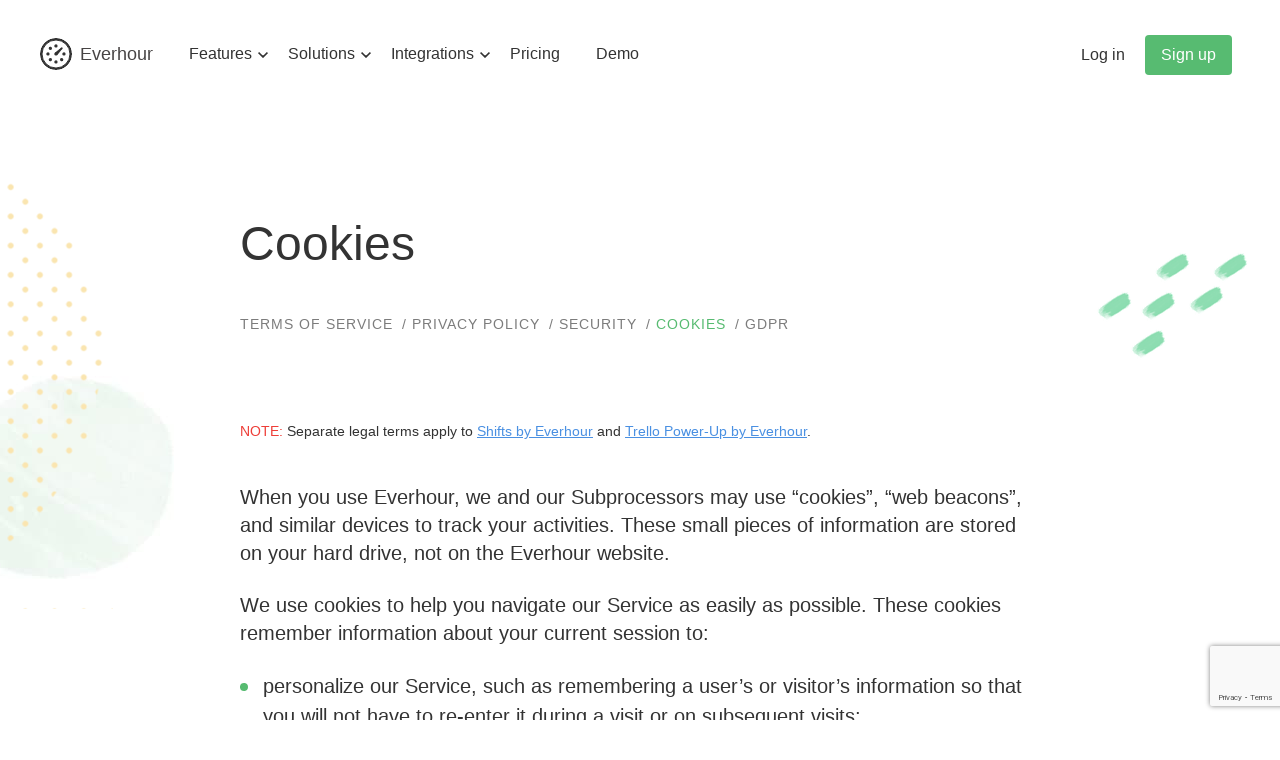

--- FILE ---
content_type: text/html; charset=utf-8
request_url: http://blog-cdn.everhour.com/cookies
body_size: 11633
content:
<!DOCTYPE html>
<html lang="en">
  <head>
    <meta charset="utf-8">
    <meta http-equiv="X-UA-Compatible" content="IE=edge">
    <meta name="viewport" content="width=device-width, initial-scale=1.0, user-scalable=no">
    <link rel="dns-prefetch" href="//blog-cdn.everhour.com/">
    <link rel="stylesheet" href="https://blog-cdn.everhour.com/assets/css/cd7f6b182f6c6966f18f.css">
    <link rel="chrome-webstore-item" href="https://chrome.google.com/webstore/detail/dnebklifojaaecmheejjopgjdljebpeo">
    <link rel="shortcut icon" type="image/png" href="/assets/images/favicon-on-green.png">
    <link rel="apple-touch-icon" type="image/png" href="/assets/images/apple-touch-icon.png">
    <title>Cookies We Collect From You — Everhour
    </title>
    <link rel="canonical" href="https://everhour.com/cookies">
    <meta name="description" content="Check a list of the cookies we collect on Everhour, plus see details of the information the cookies store.">
    <script>var env = {api: "https://api.everhour.com", app: "https://app.everhour.com", trackerId: "G-DJ3W371DJF", helpscoutId: "990814a3-ad09-45d9-a2cf-07dac40f8e00", recaptcha: "6LcBxA8mAAAAABZ1X9lZuEgtSX1UCbOQHt-7tzu7"};
      
    </script>
    <!--include ./google_optimizer.pug-->
    <script async src="https://www.googletagmanager.com/gtag/js?id=G-DJ3W371DJF"></script>
    <script>
      if (env.trackerId) {
          window.dataLayer = window.dataLayer || [];
          function gtag() {dataLayer.push(arguments);}
          gtag('js', new Date());
          gtag('config', env.trackerId);
      }
    </script>
    <script src="https://blog-cdn.everhour.com/assets/js/lazysizes.min.js"></script>
    <script src="https://www.google.com/recaptcha/api.js?render=6LcBxA8mAAAAABZ1X9lZuEgtSX1UCbOQHt-7tzu7"></script>
    <script type="application/ld+json">
      {  
      "@context":"https://schema.org",
      "@type":"Organization",
      "name": "Everhour",
      "legalName": "Everhour Ltd",
      "url": "https://everhour.com",
      "logo":"https://everhour.com/assets/images/everhour_mark_on_white@2x.png",
      "foundingDate": "2015",
      "address": {
          "@type": "PostalAddress",
          "streetAddress": "Pavlou Nirvana & Aipeias, 4-11",
          "addressLocality": "Limassol",
          "addressRegion": "Limassol",
          "postalCode": "3021",
          "addressCountry": "Cyprus"
      },
      "sameAs":[  
          "https://www.facebook.com/everhour/",
          "https://twitter.com/everhour",
          "https://www.linkedin.com/company/everhour/",
          "https://www.capterra.com/p/133409/Everhour/",
          "https://www.g2.com/products/everhour/reviews",
          "https://www.trustradius.com/products/everhour/reviews",
          "https://www.crunchbase.com/organization/everhour"
      ]
      }
    </script>
    <script type="application/ld+json">
      {
      "@context":"https://schema.org",
      "@type":"WebApplication",
      "name": "Everhour",
      "applicationCategory":"BusinessApplication",
      "datePublished":"2015-09-01",
      "description": "Time tracking software with billing, budgeting, and native integrations for Asana, Jira, ClickUp, Monday, Linear, and more. Track billable hours, set project budgets, and get threshold alerts.",
      "operatingSystem": "Web platform, Windows, Mac OS X, Linux, iOS, Android",
      "url": "https://everhour.com",
      "offers": {
          "@type": "Offer",
          "price": "0",
          "priceCurrency": "USD"
      },
      "featureList": [
        "Native time tracking integrations",
        "Project budget management",
        "Budget threshold alerts",
        "Billable hours tracking",
        "Client billing configuration",
        "Timesheet automation",
        "Real-time reporting",
        "Expense tracking",
        "Team scheduling",
        "Integrations with Asana, Jira, ClickUp, Monday, Linear"
      ],
      "screenshot": "https://everhour.com/assets/images/new-design/screens/team-timesheet.png",
      "softwareHelp": "https://support.everhour.com/",
      "author": {  
          "@type":"Organization",
          "name":"Weavora Consulting LLC",
          "url": "http://weavora.com",
          "logo": {
              "@type":"ImageObject",
              "url":"https://everhour.com/assets/images/everhour_mark_on_white@2x.png",
              "width":"248",
              "height":"248"
          }
      },
      "video": {
          "@type": "VideoObject",
          "caption": "How Everhour works",
          "thumbnailUrl": "https://blog-cdn.everhour.com/assets/images/new-design/illustrations/youtube-video-cover.jpeg",
          "contentUrl": "https://youtu.be/k2OeJBqXccI",
          "embedUrl": "https://www.youtube.com/embed/k2OeJBqXccI",
          "name": "Everhour - Time tracking with billing and budgets",
          "description": "Everhour offers time tracking with billing, budgeting, and native integrations for Asana, ClickUp, Jira, Monday, Trello, and GitHub.",
          "uploadDate": "2015-10-20T00:00:00Z",
          "duration": "PT1M30S"
      },
      "aggregateRating": {
          "@type": "AggregateRating",
          "ratingValue": "4.7",
          "reviewCount": "600"
      },
      "review": [{
          "@type": "Review",
          "author": {
            "@type": "Person",
            "name": "Julie W."
          },
          "datePublished": "2019-09-28",
          "description": "Everhour is a good time tracker with advanced reporting features, however it requires more organization than our team was consistently able to accomplish. It would be best for those with more defined roles, who perform the same few tasks on a regular basis.",
          "name": "Decent time tracking software with great reporting",
          "reviewRating": {
              "@type": "Rating",
              "bestRating": "5",
              "ratingValue": "4",
              "worstRating": "1"
          }
      },{
          "@type": "Review",
          "author": {
            "@type": "Person",
            "name": "Maria Lucia S."
          },
          "datePublished": "2019-09-23",
          "description": "Since we started using Everhour we began to understand the time involved in our project, not the estimated time but the ACTUAL time, which is a lot because now we know when the fee is not adjusted to the real dedication. It also helped every team member to understand how to make their shifts more efficient.",
          "name": "Tracking your task was never that easy",
          "reviewRating": {
              "@type": "Rating",
              "bestRating": "5",
              "ratingValue": "5",
              "worstRating": "1"
          }
      },{
          "@type": "Review",
          "author": {
            "@type": "Person",
            "name": "Kate B."
          },
          "datePublished": "2019-09-12",
          "description": "Everhour has really helped me keep track of my time and plan more effectively for future projects. I also love how it feels like a competition with myself. I keep striving to complete the same task faster or cut down on the time wasted in between tasks. It's honestly a lot of fun and really helps with time management. Just by clicking that little play button, you suddenly have a sense of urgency while working.",
          "name": "See Where Your Time Is Going and Adjust",
          "reviewRating": {
              "@type": "Rating",
              "bestRating": "5",
              "ratingValue": "5",
              "worstRating": "1"
          }
      }]
      }
    </script>
    <!--include ../sections/structured-data-mobile-app.pug-->
  </head>
  <body class="geomanist-theme"><!--[if lt IE 10]>
<p class="browserupgrade">You are using an <strong>outdated</strong> browser. Please <a href="https://browsehappy.com/">upgrade your browser</a> to improve your experience.</p>
<![endif]-->
    <header class="o-header sticky">
      <div class="container">
        <div class="row middle-xs"><a class="logo" href="/">Everhour</a>
          <div class="col-xs center">
            <nav class="o-nav">
                            <button class="hamburger" data-menu="menu"></button>
              <div class="o-nav__menu-container" id="menu">
                <button class="close" data-menu-close=""></button>
                <div class="o-nav__menu-wrap">
                  <div class="o-nav__menu c-menu flex between-xs">
                    <ul class="c-menu__container">
                      <li class="c-menu__item c-menu__dropdown h-sm-hidden"><a class="c-menu__link" href="#" data-touch="">Features</a>
                        <div class="c-ramp-menu">
                          <div class="c-ramp-menu__wrapper">
                            <div class="c-ramp-menu__bg-elements">
                              <div class="positioned-image oval-dotted-green" style="left: -33rem; top: 15rem;"></div>
                              <div class="positioned-image dimond-dotted-orange" style="right: -3rem; bottom: 17rem;">        </div>
                            </div>
                            <div class="c-ramp-menu__content">
                              <div class="c-ramp-menu__category">
                                <h4 class="c-ramp-menu__category-title">Features</h4>
                                <ul class="c-ramp-menu__items">
                                  <li class="c-ramp-menu__item"><a class="c-ramp-menu__link" href="/time-tracking"><i class="c-ramp-menu__icon icon-img icon-products icon-time"></i>
                                      <div class="c-ramp-menu__text">
                                        <p class="c-ramp-menu__link-title">Time Tracking</p>
                                        <p class="c-ramp-menu__link-subtitle">Works where you work</p>
                                      </div></a></li>
                                  <li class="c-ramp-menu__item"><a class="c-ramp-menu__link" href="/project-budgeting"><i class="c-ramp-menu__icon icon-img icon-products icon-budget"></i>
                                      <div class="c-ramp-menu__text">
                                        <p class="c-ramp-menu__link-title">Budgeting & Alerts</p>
                                        <p class="c-ramp-menu__link-subtitle">Never go over budget</p>
                                      </div></a></li>
                                  <li class="c-ramp-menu__item"><a class="c-ramp-menu__link" href="/reporting"><i class="c-ramp-menu__icon icon-img icon-products icon-reports"></i>
                                      <div class="c-ramp-menu__text">
                                        <p class="c-ramp-menu__link-title">Detailed Reports</p>
                                        <p class="c-ramp-menu__link-subtitle">Know your profit margins</p>
                                      </div></a></li>
                                  <li class="c-ramp-menu__item"><a class="c-ramp-menu__link" href="/time-off"><i class="c-ramp-menu__icon icon-img icon-products icon-time-off"></i>
                                      <div class="c-ramp-menu__text">
                                        <p class="c-ramp-menu__link-title">Time off & Accrual</p>
                                        <p class="c-ramp-menu__link-subtitle">Automated PTO tracking</p>
                                      </div></a></li>
                                  <li class="c-ramp-menu__item"><a class="c-ramp-menu__link" href="/resource-planning"><i class="c-ramp-menu__icon icon-img icon-products icon-team"></i>
                                      <div class="c-ramp-menu__text">
                                        <p class="c-ramp-menu__link-title">Plan Resources</p>
                                        <p class="c-ramp-menu__link-subtitle">Balance team workload</p>
                                      </div></a></li>
                                  <li class="c-ramp-menu__item"><a class="c-ramp-menu__link" href="/invoicing"><i class="c-ramp-menu__icon icon-img icon-products icon-invoices"></i>
                                      <div class="c-ramp-menu__text">
                                        <p class="c-ramp-menu__link-title">Invoicing</p>
                                        <p class="c-ramp-menu__link-subtitle">Bill from tracked time</p>
                                      </div></a></li>
                                  <li class="c-ramp-menu__item"><a class="c-ramp-menu__link" href="/expenses"><i class="c-ramp-menu__icon icon-img icon-products icon-expenses"></i>
                                      <div class="c-ramp-menu__text">
                                        <p class="c-ramp-menu__link-title">Expenses</p>
                                        <p class="c-ramp-menu__link-subtitle">Track project spending</p>
                                      </div></a></li>
                                  <li class="c-ramp-menu__item"><a class="c-ramp-menu__link" href="/project-management"><i class="c-ramp-menu__icon icon-img icon-products icon-tasks"></i>
                                      <div class="c-ramp-menu__text">
                                        <p class="c-ramp-menu__link-title">Tasks</p>
                                        <p class="c-ramp-menu__link-subtitle">Built-in task management</p>
                                      </div></a></li>
                                  <li class="c-ramp-menu__item"><a class="c-ramp-menu__link" href="/time-tracking-with-screenshots"><i class="c-ramp-menu__icon icon-img icon-products icon-screenshots"></i>
                                      <div class="c-ramp-menu__text">
                                        <p class="c-ramp-menu__link-title">Screenshots</p>
                                        <p class="c-ramp-menu__link-subtitle">Visual activity proof</p>
                                      </div></a></li>
                                </ul>
                              </div>
                              <div class="c-ramp-menu__category">
                                <h4 class="c-ramp-menu__category-title">Other Products</h4>
                                <ul class="c-ramp-menu__items">
                                  <li class="c-ramp-menu__item"><a class="c-ramp-menu__link" href="/shifts"><i class="c-ramp-menu__icon icon-img icon-products icon-schedule"></i>
                                      <div class="c-ramp-menu__text">
                                        <p class="c-ramp-menu__link-title">Shifts</p>
                                        <p class="c-ramp-menu__link-subtitle">Smart shift scheduling</p>
                                      </div></a></li>
                                  <li class="c-ramp-menu__item"><a class="c-ramp-menu__link" href="/trello-powerup"><i class="c-ramp-menu__icon icon-img icon-products icon-trello-powerup"></i>
                                      <div class="c-ramp-menu__text">
                                        <p class="c-ramp-menu__link-title">Trello Power-up</p>
                                        <p class="c-ramp-menu__link-subtitle">Simple tracking for Trello</p>
                                      </div></a></li>
                                </ul>
                              </div>
                            </div>
                            <div class="c-ramp-menu__sidebar">
                              <div class="c-ramp-menu__updates">
                                <h4 class="c-ramp-menu__updates-title">Updates</h4>
                                <!--a.c-ramp-menu__updates-card(href="/updates")--><a class="c-ramp-menu__updates-card">
                                  <div class="c-ramp-menu__updates-image"><span class="c-ramp-menu__updates-badge">Q4 2025</span></div>
                                  <div class="c-ramp-menu__updates-content">
                                    <h4 class="c-ramp-menu__updates-heading">We earned G2's “Users Love Us” badge</h4>
                                    <p class="c-ramp-menu__updates-text">We’re proud to be recognized with the G2 "Users Love Us" badge earned entirely by positive customer reviews. Thank you to our incredible customers for your trust, feedback, and continued support.</p>
                                  </div></a>
                              </div>
                            </div>
                          </div>
                        </div>
                      </li>
                      <li class="c-menu__item c-menu__dropdown h-sm-hidden"><a class="c-menu__link" href="#" data-touch="">Solutions</a>
                        <div class="c-ramp-menu">
                          <div class="c-ramp-menu__wrapper">
                            <div class="c-ramp-menu__bg-elements">
                              <div class="positioned-image oval-dotted-green" style="left: -33rem; top: 15rem;"></div>
                              <div class="positioned-image dimond-dotted-orange" style="right: -3rem; bottom: 17rem;">        </div>
                            </div>
                            <div class="c-ramp-menu__content">
                              <div class="c-ramp-menu__category">
                                <h4 class="c-ramp-menu__category-title">By Industry</h4>
                                <ul class="c-ramp-menu__items">
                                  <li class="c-ramp-menu__item"><a class="c-ramp-menu__link" href="/industries/agency-time-tracking"><i class="c-ramp-menu__icon icon-img icon-products icon-agency-time"></i>
                                      <div class="c-ramp-menu__text">
                                        <p class="c-ramp-menu__link-title">Creative Agencies</p>
                                        <p class="c-ramp-menu__link-subtitle">Track time and profit for every client</p>
                                      </div></a></li>
                                  <li class="c-ramp-menu__item"><a class="c-ramp-menu__link" href="/industries/consulting-time-tracking"><i class="c-ramp-menu__icon icon-img icon-products icon-consulting-time"></i>
                                      <div class="c-ramp-menu__text">
                                        <p class="c-ramp-menu__link-title">Consulting</p>
                                        <p class="c-ramp-menu__link-subtitle">Bill accurately and stay on budget</p>
                                      </div></a></li>
                                  <li class="c-ramp-menu__item"><a class="c-ramp-menu__link" href="/industries/software-development-time-tracking"><i class="c-ramp-menu__icon icon-img icon-products icon-software-development-time"></i>
                                      <div class="c-ramp-menu__text">
                                        <p class="c-ramp-menu__link-title">Software Development</p>
                                        <p class="c-ramp-menu__link-subtitle">Track time inside Linear, GitHub, and more</p>
                                      </div></a></li>
                                  <li class="c-ramp-menu__item"><a class="c-ramp-menu__link" href="/industries/legal-time-tracking"><i class="c-ramp-menu__icon icon-img icon-products icon-legal-time"></i>
                                      <div class="c-ramp-menu__text">
                                        <p class="c-ramp-menu__link-title">Legal</p>
                                        <p class="c-ramp-menu__link-subtitle">Capture billable hours with zero friction</p>
                                      </div></a></li>
                                  <li class="c-ramp-menu__item"><a class="c-ramp-menu__link" href="/industries/professional-services-time-tracking"><i class="c-ramp-menu__icon icon-img icon-products icon-professional-services-time"></i>
                                      <div class="c-ramp-menu__text">
                                        <p class="c-ramp-menu__link-title">Professional Services</p>
                                        <p class="c-ramp-menu__link-subtitle">Plan capacity and deliver on time</p>
                                      </div></a></li>
                                  <li class="c-ramp-menu__item"><a class="c-ramp-menu__link" href="/industries/marketing-agency-time-tracking"><i class="c-ramp-menu__icon icon-img icon-products icon-marketing-agency-time"></i>
                                      <div class="c-ramp-menu__text">
                                        <p class="c-ramp-menu__link-title">Marketing Agencies</p>
                                        <p class="c-ramp-menu__link-subtitle">Keep campaigns profitable and on track</p>
                                      </div></a></li>
                                </ul>
                              </div>
                              <div class="c-ramp-menu__category">
                                <h4 class="c-ramp-menu__category-title">By Size</h4>
                                <ul class="c-ramp-menu__items">
                                  <li class="c-ramp-menu__item"><a class="c-ramp-menu__link" href="/industries/small-teams-time-tracking"><i class="c-ramp-menu__icon icon-img icon-products icon-small-team-time"></i>
                                      <div class="c-ramp-menu__text">
                                        <p class="c-ramp-menu__link-title">Small Teams</p>
                                        <p class="c-ramp-menu__link-subtitle">Get started fast, stay aligned daily</p>
                                      </div></a></li>
                                  <li class="c-ramp-menu__item"><a class="c-ramp-menu__link" href="/industries/mid-sized-teams-time-tracking"><i class="c-ramp-menu__icon icon-img icon-products icon-mid-team-time"></i>
                                      <div class="c-ramp-menu__text">
                                        <p class="c-ramp-menu__link-title">Mid-size Teams</p>
                                        <p class="c-ramp-menu__link-subtitle">Standardize tracking and protect margins</p>
                                      </div></a></li>
                                  <li class="c-ramp-menu__item"><a class="c-ramp-menu__link" href="/industries/enterprise-time-tracking"><i class="c-ramp-menu__icon icon-img icon-products icon-enterprise-time"></i>
                                      <div class="c-ramp-menu__text">
                                        <p class="c-ramp-menu__link-title">Enterprise</p>
                                        <p class="c-ramp-menu__link-subtitle">Control, compliance, and reporting</p>
                                      </div></a></li>
                                </ul>
                              </div>
                            </div>
                            <div class="c-ramp-menu__sidebar">
                              <div class="c-ramp-menu__testimonials">
                                <!--h4.c-ramp-menu__testimonials-title What sets Everhour apart-->
                                <div class="c-ramp-menu__testimonials-carousel">
                                  <div class="c-ramp-menu__testimonials-wrapper">
                                    <!-- Testimonial 1 - Creative Agency-->
                                    <div class="c-ramp-menu__testimonial-card active" data-testimonial="1">
                                      <div class="c-ramp-menu__testimonial-quote">
                                        <div class="c-ramp-menu__quote-icon">"</div>
                                        <p class="c-ramp-menu__testimonial-text">We've increased our billable rate from 68% to 91% in just two months. Everhour catches every client revision.</p>
                                      </div>
                                      <div class="c-ramp-menu__testimonial-author">
                                        <p class="c-ramp-menu__author-name">Sarah K.</p>
                                        <p class="c-ramp-menu__author-title">Creative Director, Design Agency</p>
                                      </div>
                                    </div>
                                    <!-- Testimonial 2 - Consulting-->
                                    <div class="c-ramp-menu__testimonial-card" data-testimonial="2">
                                      <div class="c-ramp-menu__testimonial-quote">
                                        <div class="c-ramp-menu__quote-icon">"</div>
                                        <p class="c-ramp-menu__testimonial-text">Budget alerts saved us $47K last quarter alone. We now catch scope creep before it kills our margins.</p>
                                      </div>
                                      <div class="c-ramp-menu__testimonial-author">
                                        <p class="c-ramp-menu__author-name">Michael T.</p>
                                        <p class="c-ramp-menu__author-title">Partner, Management Consulting</p>
                                      </div>
                                    </div>
                                    <!-- Testimonial 3 - Software Development-->
                                    <div class="c-ramp-menu__testimonial-card" data-testimonial="3">
                                      <div class="c-ramp-menu__testimonial-quote">
                                        <div class="c-ramp-menu__quote-icon">"</div>
                                        <p class="c-ramp-menu__testimonial-text">Our devs actually track time now. The Linear integration means zero friction. They just click Start on their issues.</p>
                                      </div>
                                      <div class="c-ramp-menu__testimonial-author">
                                        <p class="c-ramp-menu__author-name">David R.</p>
                                        <p class="c-ramp-menu__author-title">Engineering Manager, Software Studio</p>
                                      </div>
                                    </div>
                                    <!-- Testimonial 4 - Marketing Agency-->
                                    <div class="c-ramp-menu__testimonial-card" data-testimonial="4">
                                      <div class="c-ramp-menu__testimonial-quote">
                                        <div class="c-ramp-menu__quote-icon">"</div>
                                        <p class="c-ramp-menu__testimonial-text">We can finally prove ROI to clients with accurate time data. Campaign profitability is up 23% this quarter.</p>
                                      </div>
                                      <div class="c-ramp-menu__testimonial-author">
                                        <p class="c-ramp-menu__author-name">Jessica L.</p>
                                        <p class="c-ramp-menu__author-title">Head of Client Services, Marketing Agency</p>
                                      </div>
                                    </div>
                                    <!-- Testimonial 5 - Professional Services-->
                                    <div class="c-ramp-menu__testimonial-card" data-testimonial="5">
                                      <div class="c-ramp-menu__testimonial-quote">
                                        <div class="c-ramp-menu__quote-icon">"</div>
                                        <p class="c-ramp-menu__testimonial-text">Capacity planning became effortless. We can see team availability across all clients in real-time and deliver on schedule.</p>
                                      </div>
                                      <div class="c-ramp-menu__testimonial-author">
                                        <p class="c-ramp-menu__author-name">Robert M.</p>
                                        <p class="c-ramp-menu__author-title">Operations Lead, Professional Services</p>
                                      </div>
                                    </div>
                                    <!-- Testimonial 6 - Legal-->
                                    <div class="c-ramp-menu__testimonial-card" data-testimonial="6">
                                      <div class="c-ramp-menu__testimonial-quote">
                                        <div class="c-ramp-menu__quote-icon">"</div>
                                        <p class="c-ramp-menu__testimonial-text">Billable hour capture went from 72% to 96%. The Asana integration means attorneys track without thinking about it.</p>
                                      </div>
                                      <div class="c-ramp-menu__testimonial-author">
                                        <p class="c-ramp-menu__author-name">Amanda P.</p>
                                        <p class="c-ramp-menu__author-title">Managing Partner, Law Firm</p>
                                      </div>
                                    </div>
                                  </div>
                                  <!-- Navigation controls-->
                                  <div class="c-ramp-menu__testimonials-nav">
                                    <button class="c-ramp-menu__nav-btn c-ramp-menu__nav-prev" aria-label="Previous testimonial">
                                      <svg width="20" height="20" viewBox="0 0 20 20" fill="none">
                                        <path d="M12.5 15L7.5 10L12.5 5" stroke="currentColor" stroke-width="2" stroke-linecap="round" stroke-linejoin="round"></path>
                                      </svg>
                                    </button>
                                    <div class="c-ramp-menu__nav-dots"><span class="c-ramp-menu__nav-dot active" data-slide="1"></span><span class="c-ramp-menu__nav-dot" data-slide="2"></span><span class="c-ramp-menu__nav-dot" data-slide="3"></span><span class="c-ramp-menu__nav-dot" data-slide="4"></span></div>
                                    <button class="c-ramp-menu__nav-btn c-ramp-menu__nav-next" aria-label="Next testimonial">
                                      <svg width="20" height="20" viewBox="0 0 20 20" fill="none">
                                        <path d="M7.5 15L12.5 10L7.5 5" stroke="currentColor" stroke-width="2" stroke-linecap="round" stroke-linejoin="round">                                 </path>
                                      </svg>
                                    </button>
                                  </div>
                                </div>
                              </div>
                            </div>
                          </div>
                        </div>
                      </li>
                      <li class="c-menu__item c-menu__dropdown h-sm-hidden"><a class="c-menu__link" href="/integrations" data-touch="">Integrations
                          <!--span.new-badge--></a>
                        <div class="c-nested-menu c-nested-menu__integrations">
                          <div class="c-nested-menu__main">
                            <ul class="row">
                              <li class="c-nested-menu__item col-xs-6 col-sm-6"><a class="c-nested-menu__link item--asana" href="/integrations/asana"><span>Asana</span></a></li>
                              <li class="c-nested-menu__item col-xs-6 col-sm-6"><a class="c-nested-menu__link item--clickup" href="/integrations/clickup"><span>ClickUp</span></a></li>
                              <li class="c-nested-menu__item col-xs-6 col-sm-6"><a class="c-nested-menu__link item--basecamp" href="/integrations/basecamp"><span>Basecamp</span></a></li>
                              <li class="c-nested-menu__item col-xs-6 col-sm-6"><a class="c-nested-menu__link item--trello" href="/integrations/trello"><span>Trello</span></a></li>
                              <li class="c-nested-menu__item col-xs-6 col-sm-6"><a class="c-nested-menu__link item--jira" href="/integrations/jira"><span>Jira</span></a></li>
                              <li class="c-nested-menu__item col-xs-6 col-sm-6"><a class="c-nested-menu__link item--monday" href="/integrations/monday"><span>Monday</span></a></li>
                              <li class="c-nested-menu__item col-xs-6 col-sm-6"><a class="c-nested-menu__link item--github" href="/integrations/github"><span>GitHub</span></a></li>
                              <li class="c-nested-menu__item col-xs-6 col-sm-6"><a class="c-nested-menu__link item--linear" href="/integrations/linear-time-tracking"><span>Linear</span></a></li>
                              <li class="c-nested-menu__item col-xs-6 col-sm-6"><a class="c-nested-menu__link item--wrike" href="/integrations/wrike-time-tracking"><span>Wrike</span></a></li>
                              <li class="c-nested-menu__item col-xs-6 col-sm-6"><a class="c-nested-menu__link item--notion" href="/integrations/notion-time-tracking"><span>Notion</span></a></li>
                            </ul>
                          </div>
                          <div class="c-nested-menu__footer"><a href="/integrations">See all integrations</a> </div>
                        </div>
                      </li>
                      <li class="c-menu__item h-sm-hidden"><a class="c-menu__link" href="/pricing">Pricing</a></li>
                      <li class="c-menu__item h-sm-hidden"><a class="c-menu__link" href="/request-a-demo">Demo</a></li>
                      <!--li.c-menu__item.c-menu__dropdown.h-sm-hidden
                      a.c-menu__link.h-sm-hidden(href="#" data-touch="") More
                      .c-nested-menu.c-nested-menu__product
                        .c-nested-menu__main
                          ul.row
                            li.c-nested-menu__item
                              a(href="/trello-powerup" class="c-nested-menu__link")
                                i.icon-img.icon-products.icon-trello-powerup
                                span Trello power-up
                            li.c-nested-menu__item
                              a(href="/shifts" class="c-nested-menu__link")
                                i.icon-img.icon-products.icon-schedule
                                span Shift scheduling
                      
                      -->
                    </ul>
                    <div class="h-sm-hidden menu-state">
                      <div class="c-menu__item"><a class="c-menu__link language"></a></div>
                      <div class="c-menu__item menu-login"><a class="c-menu__link" href="/login">Log in</a></div>
                      <div class="c-menu__item menu-login">
                        <div class="container bg-images">
                          <!--.positioned-image.signup-arrow(style="right: 2rem; top: 5rem; z-index: 1; max-width: none;")-->
                        </div><a class="button button--solid action-button button--right" href="/signup">Sign up</a>
                      </div>
                      <div class="c-menu__item menu-app"><a class="c-menu__link" href="https://app.everhour.com/#/logout" rel="nofollow">Log out</a></div>
                      <div class="c-menu__item menu-app"><a class="button button--solid action-button button--right" href="https://app.everhour.com" rel="nofollow">My account</a></div>
                    </div>
                    <div class="h-non-sm-hidden c-menu__footer"> 
                      <ul class="footer__menu mobile-nav">
                        <li class="mobile-nav--item"><a class="item__title dropdown" href="/features">Features</a>
                          <ul class="item-container">
                            <!--li.item__link.item__link--title-->
                            <li class="item__link"><a class="link__container link__container--hours" href="/time-tracking">
                                <p class="link__title">Time tracking</p>
                                <p class="link__description">Track time inside your PM tools. No tab switching.</p></a></li>
                            <li class="item__link"><a class="link__container link__container--money" href="/project-budgeting">
                                <p class="link__title">Budgeting & Alerts</p>
                                <p class="link__description">Set budgets, get alerts, prevent cost overruns.</p></a></li>
                            <li class="item__link"><a class="link__container link__container--analytics" href="/reporting" rel="nofollow">
                                <p class="link__title">Detailed Reports</p>
                                <p class="link__description">Analyze time, profitability, and team performance.</p></a></li>
                            <!--li.item__link.item__link--title-->
                            <li class="item__link"><a class="link__container link__container--airplane" href="/time-off">
                                <p class="link__title">Time Off & Accrual</p>
                                <p class="link__description">Manage PTO, vacation, sick days, and accruals.</p></a></li>
                            <li class="item__link"><a class="link__container link__container--userlocation" href="/resource-planning" rel="nofollow">
                                <p class="link__title">Plan Resources</p>
                                <p class="link__description">See team capacity, workload, and availability.            </p></a></li>
                            <li class="item__link"><a class="link__container link__container--invoice" href="/invoicing" rel="nofollow">
                                <p class="link__title">Invoicing</p>
                                <p class="link__description">Generate invoices from tracked time automatically.</p></a></li>
                          </ul>
                        </li>
                        <li class="mobile-nav--item"><a class="item__title dropdown" href="/integrations">Integrations</a>
                          <ul class="item-container item-container--integrations">
                            <li class="item__link"><a class="link__container link__container--asana" href="/integrations/asana">
                                <p class="link__title">Asana</p></a></li>
                            <li class="item__link"><a class="link__container link__container--clickup" href="/integrations/clickup">
                                <p class="link__title">ClickUp</p></a></li>
                            <li class="item__link"><a class="link__container link__container--basecamp" href="/integrations/basecamp">
                                <p class="link__title">Basecamp</p></a></li>
                            <li class="item__link"><a class="link__container link__container--trello" href="/integrations/trello">
                                <p class="link__title">Trello</p></a></li>
                            <li class="item__link"><a class="link__container link__container--jira" href="/integrations/jira">
                                <p class="link__title">Jira</p></a></li>
                            <li class="item__link"><a class="link__container link__container--monday" href="/integrations/monday">
                                <p class="link__title">Monday</p></a></li>
                            <li class="item__link"><a class="link__container link__container--github" href="/integrations/github">
                                <p class="link__title">GitHub</p></a></li>
                            <li class="item__link"><a class="link__container link__container--linear" href="/integrations/linear-time-tracking">
                                <p class="link__title">Linear</p></a></li>
                            <li class="item__link"><a class="link__container link__container--wrike" href="/integrations/wrike-time-tracking">
                                <p class="link__title">Wrike</p></a></li>
                            <li class="item__link"><a class="link__container link__container--notion" href="/integrations/notion-time-tracking">
                                <p class="link__title">Notion</p></a></li><a class="integrations-link" href="/integrations">All integrations</a>
                          </ul>
                        </li>
                        <li class="mobile-nav--item"><a class="item__title" href="/pricing">Pricing</a></li>
                        <li class="mobile-nav--item"><a class="item__title" href="/request-a-demo">Demo</a></li>
                        <li class="mobile-nav--item"><a class="item__title dropdown" href="/features">More</a>
                          <ul class="item-container">
                            <li class="item__link item__link--title"></li>
                            <li class="item__link"><a class="link__container link__container--shift-schedule" href="/shifts">
                                <p class="link__title">Shift Scheduling</p>
                                <p class="link__description">Create work schedules, manage shifts, and track employee availability.</p></a></li>
                            <li class="item__link"><a class="link__container link__container--trello-powerup" href="/trello-powerup">
                                <p class="link__title">Trello Power-up</p>
                                <p class="link__description">Track time on Trello cards without leaving Trello.</p></a></li>
                          </ul>
                        </li>
                      </ul>
                      <div class="footer__email"><a class="button button--lg button--solid action-button" href="/login">Log in</a>
                      </div>
                      <div class="log-in-container mb--24"><a class="button button--lg button--solid action-button" href="/signup">Get started</a>
                      </div>
                    </div>
                  </div>
                </div>
              </div>
              <script src="https://blog-cdn.everhour.com/assets/js/menu-testimonials-carousel_cd7f6b182f6c6966f18f.js"></script>
            </nav>
          </div>
        </div>
      </div>
    </header>
    <main class="o-main has-sticky-header">
      <div class="container container-article article-wrapper">
        <div class="bg-images">
          <div class="positioned-image oval-dotted-orange" style="left: -39rem; top: -6rem;"></div>
          <div class="positioned-image oval-solid-green-full" style="left: -19rem; top: 10rem; z-index: -2;"></div>
          <div class="positioned-image green-touches-right" style="right: -13rem; bottom: -9rem;"></div>
        </div>
        <div class="top-section__article mb--40">
          <h1 class="page-title--landing">Cookies</h1>
        </div>
        <ul class="breadcrumbs">
          <li class="breadcrumbs__item"><a class="breadcrumbs__link" href="/terms">Terms of Service</a></li>
          <li class="breadcrumbs__item"><a class="breadcrumbs__link" href="/policy">Privacy Policy</a></li>
          <li class="breadcrumbs__item"><a class="breadcrumbs__link" href="/security">Security</a></li>
          <li class="breadcrumbs__item selected">Cookies</li>
          <li class="breadcrumbs__item"><a class="breadcrumbs__link" href="/gdpr">GDPR</a></li>
        </ul>
        <article class="article-content cms">
          <p class="mb--40"><small class="text-red text-uppercase">Note: </small><small>Separate legal terms apply to <a href="/shifts/terms">Shifts by Everhour</a> and <a href="/trello-powerup/terms">Trello Power-Up by Everhour</a>.</small></p>
          <p><b>When you use Everhour, we and our Subprocessors may use “cookies”, “web beacons”, and similar devices to track your activities. These small pieces of information are stored on your hard drive, not on the Everhour website.</b></p>
          <p>We use cookies to help you navigate our Service as easily as possible. These cookies remember information about your current session to:</p>
          <ul>
            <li>personalize our Service, such as remembering a user’s or visitor’s information so that you will not have to re-enter it during a visit or on subsequent visits;</li>
            <li>provide customized content, and information;</li>
            <li>monitor and analyze the effectiveness of Service and third-party marketing activities;</li>
            <li>monitor aggregate site usage metrics such as total number of visitors and pages viewed;</li>
            <li>track your entries, submissions, and status in any promotions or other activities on the Service;</li>
          </ul>
          <p>We do not use this technology to spy on you or otherwise invade your privacy. You can disable cookies and tracking technologies through your web browser, however doing so may render the Everhour Service unusable.</p>
          <p>The following main cookies are used on our website:</p>
          <table style="width:100%" border="1">
            <tr>
              <th style="width:22%">Service Provider</th>
              <th style="width:30%">Cookie Name</th>
              <th style="width:48%">Content</th>
            </tr>
            <tr>
              <td>Google Analytics</td>
              <td>__utma</td>
              <td>Helps to identify sessions of visitors</td>
            </tr>
            <tr>
              <td>Google Analytics</td>
              <td>_ga</td>
              <td>Used to distinguish users</td>
            </tr>
            <tr>
              <td>Google Analytics</td>
              <td>_gid</td>
              <td>Used to distinguish users</td>
            </tr>
            <tr>
              <td>Google Analytics</td>
              <td>_gat</td>
              <td>Used to throttle request rate. If Google Analytics is deployed via Google Tag Manager, this cookie will be named _dc_gtm_&lt;property-id&gt;</td>
            </tr>
            <tr>
              <td>Google Analytics</td>
              <td>_gac_&lt;property-id&gt;</td>
              <td>Contains campaign related information for the user. If Google Analytics and AdWords accounts linked, AdWords website conversion tags will read this cookie unless you opt-out</td>
            </tr>
            <tr>
              <td>Google Analytics</td>
              <td>AMP_TOKEN</td>
              <td>Contains a token that can be used to retrieve a Client ID from the AMP Client ID service. Other possible values indicate opt-out, inflight request or an error retrieving a Client ID from AMP Client ID service</td>
            </tr>
            <tr>
              <td>Helpscout</td>
              <td>Analytical cookies, Tracking cookies</td>
              <td>HelpScout is our helpdesk software. Any support email sent to us gets processed by HelpScout. HelpScout uses the email metadata and content to show us information about who you are and what we've had conversations about before.</td>
            </tr>
            <tr>
              <td>Wootric</td>
              <td>NPS_&lt;sessions-id&gt;_last_seen</td>
              <td>Used to distinguish users</td>
            </tr>
            <tr>
              <td>Everhour</td>
              <td>evh_login_options</td>
              <td>Used to suggest login options</td>
            </tr>
            <tr>
              <td>Everhour</td>
              <td>evh_lp</td>
              <td>Used to identify user activity on Everhour pages</td>
            </tr>
            <tr>
              <td>Everhour</td>
              <td>evh_lp_source</td>
              <td>Used to identify Everhour signup page</td>
            </tr>
            <tr>
              <td>Facebook</td>
              <td>_fbp, fr</td>
              <td>This cookies will help deliver our advertising to people who have already visited our website when they are on Facebook or a digital platform powered by Facebook Advertising.</td>
            </tr>
          </table>
        </article>
      </div>
      <div class="o-modal-overlay"></div>
    </main>
    <footer class="footer">
      <div class="container">
        <div class="footer__nav">
          <ul class="c-footer-menu row">
            <!--li.c-footer-menu__item.h-sm-hidden
            a.c-footer__logo(href='/')
            
            -->
            <li class="c-footer-menu__item c-menu__dropdown"><a class="c-footer-menu__section">Product</a>
              <ul class="c-footer-menu__dropdown">
                <li><a href="/pricing" title="View Everhour pricing plans">Pricing</a></li>
                <li><a href="/request-a-demo" title="Request a personalized demo">Request a demo</a></li>
                <li><a href="/customers" title="Read Everhour customer success stories">Customers        </a></li>
                <li><a href="https://support.everhour.com" rel="nofollow" title="Access Everhour help center">Help center</a></li>
                <li><a href="/blog/category/product-updates/" title="Latest Everhour product updates">Product releases  </a></li>
                <li><a href="https://everhour.docs.apiary.io/" rel="nofollow noopener" target="_blank" title="Everhour API documentation">API</a></li>
                <li><a href="https://status.everhour.com/" title="Check Everhour service status">Status<span class="available"></span></a></li>
              </ul>
            </li>
            <li class="c-footer-menu__item c-menu__dropdown"><a class="c-footer-menu__section">Features</a>
              <ul class="c-footer-menu__dropdown">
                <li><a href="/time-tracking" title="Track time for projects and tasks">Time tracking</a></li>
                <li><a href="/project-budgeting" title="Set and track project budgets">Budgeting & alerts</a></li>
                <li><a href="/reporting" title="Generate detailed time reports">Detailed reports</a></li>
                <li><a href="/time-off" title="Track employee attendance">Time off & accrual</a></li>
                <li><a href="/resource-planning" title="Visual resource planning tool">Plan resources</a></li>
                <li><a href="/invoicing" title="Create invoices from tracked time">Invoicing</a></li>
                <li><a href="/project-management" title="Project management">Project management</a></li>
                <li><a href="/expenses" title="Track project expenses">Expenses</a></li>
                <li><a href="/time-tracking-with-screenshots" title="Time tracking with screenshots">Screenshots</a></li>
              </ul>
            </li>
            <li class="c-footer-menu__item c-menu__dropdown"><a class="c-footer-menu__section">Integrations</a>
              <ul class="c-footer-menu__dropdown">
                <li><a href="/integrations/asana" title="Native Asana time tracking integration">Asana time tracking</a></li>
                <li><a href="/integrations/basecamp" title="Native Basecamp time tracking integration">Basecamp time tracking</a></li>
                <li><a href="/integrations/clickup" title="Native ClickUp time tracking integration">ClickUp time tracking</a></li>
                <li><a href="/integrations/github" title="Native GitHub time tracking integration">GitHub time tracking</a></li>
                <li><a href="/integrations/jira" title="Native Jira time tracking integration">Jira time tracking</a></li>
                <li><a href="/integrations/linear-time-tracking" title="Native Linear time tracking integration">Linear time tracking</a></li>
                <li><a href="/integrations/monday" title="Native Monday time tracking integration">Monday time tracking</a></li>
                <li><a href="/integrations/notion-time-tracking" title="Native Notion time tracking integration">Notion time tracking</a></li>
                <li><a href="/integrations/trello" title="Native Trello time tracking integration">Trello time tracking</a></li>
                <li><a href="/integrations/wrike-time-tracking" title="Native Trello time tracking integration">Wrike time tracking</a></li>
                <li><a href="/integrations" title="View all Everhour integrations">All integrations</a></li>
              </ul>
            </li>
            <li class="c-footer-menu__item c-menu__dropdown"><a class="c-footer-menu__section">Tools and resources</a>
              <ul class="c-footer-menu__dropdown">
                <li><a href="/resources" title="Free time tracking resources and guides">Resources</a></li>
                <li><a href="/free-time-card-calculator" title="Free online time card calculator">Time card calculator</a></li>
                <li><a href="/free-project-timesheet" title="Free weekly timesheet template">Weekly timesheet</a></li>
                <li><a href="/free-invoice-generator" title="Free invoice generator tool">Invoice generator</a></li>
                <li><a href="/trello-powerup" title="Everhour Trello Power-Up for time tracking">Trello power-up</a></li>
                <li><a href="/shifts" title="Employee shift scheduling software">Shift scheduling</a></li>
              </ul>
            </li>
            <li class="c-footer-menu__item c-menu__dropdown"><a class="c-footer-menu__section">Compare</a>
              <ul class="c-footer-menu__dropdown">
                <li><a href="/compare/clockify-vs-everhour" title="Compare Everhour vs Clockify time tracking">Everhour vs Clockify</a></li>
                <li><a href="/everhour-vs-harvest" title="Compare Everhour vs Harvest time tracking">Everhour vs Harvest</a></li>
                <li><a href="/compare/hubstaff-vs-everhour" title="Compare Everhour vs Hubstaff time tracking">Everhour vs Hubstaff</a></li>
                <li><a href="/everhour-vs-toggl" title="Compare Everhour vs Toggl time tracking">Everhour vs Toggl</a></li>
                <li><a href="/compare/timedoctor-vs-everhour" title="Compare Everhour vs Time Doctor time tracking">Everhour vs Time Doctor</a></li>
                <li><a href="/time-tracking/harvest-alternative" title="Why Everhour is better than Harvest">Harvest alternative</a></li>
                <li><a href="/time-tracking/toggl-alternative" title="Why Everhour is better than Toggl">Toggl alternative</a></li>
              </ul>
            </li>
            <li class="c-footer-menu__item c-menu__dropdown"><a class="c-footer-menu__section">Download</a>
              <ul class="c-footer-menu__dropdown">
                <li><a href="/extensions" title="Download Everhour browser extension">Browser extension</a></li>
                <li><a href="/time-tracking-with-screenshots" title="Download time tracking app with screenshots">Screenshots app</a></li>
                <li><a href="https://itunes.apple.com/us/app/everhour/id1372059771" title="Download Everhour for iPhone">iPhone app</a></li>
                <li><a href="https://apps.apple.com/cy/app/everhour-time-tracker/id1539652800?mt=12" title="Download Everhour for Mac OS">Mac OS app</a></li>
              </ul>
            </li>
          </ul>
        </div>
        <div class="footer__copy">
          <div class="copy-block"><a class="copy-link-text" href="/">&copy; 2026 Everhour  </a>
            <p class="copy-link-item"><a class="copy-link" href="/about">About </a>|<a class="copy-link" href="/terms">Terms</a>|<a class="copy-link" href="/policy">Privacy</a>|<a class="copy-link" href="/security">Security</a>|<a class="copy-link" href="/cookies">Cookies</a>|<a class="copy-link" href="/sitemap">Sitemap</a>|<a class="copy-link" href="mailto:ask@everhour.com">Contact        </a></p>
          </div>
          <ul class="socials">
            <!--lia.socials__icon.socials__facebook(href="https://www.facebook.com/everhour/" rel="nofollow noopener" target='_blank')
            -->
            <li><a class="socials__icon socials__twitter" href="https://twitter.com/everhour" rel="nofollow noopener" target="_blank"></a></li>
            <li><a class="socials__icon socials__linkedin" href="https://www.linkedin.com/company/everhour/" rel="nofollow noopener" target="_blank"></a></li>
            <li><a class="socials__icon socials__youtube" href="https://www.youtube.com/channel/UC1JUNFlxVwkAdaIb7ztZbbA" rel="nofollow noopener" target="_blank"></a></li>
          </ul>
        </div>   
        <!--<img src="https://www.facebook.com/tr?id=1909148542685983&ev=PageView" height="1" width="1" style="display:none"/>-->
      </div>
    </footer>
    <script src="https://blog-cdn.everhour.com/assets/js/cd7f6b182f6c6966f18f.js"></script>
  </body>
</html>

--- FILE ---
content_type: text/html; charset=utf-8
request_url: https://www.google.com/recaptcha/api2/anchor?ar=1&k=6LcBxA8mAAAAABZ1X9lZuEgtSX1UCbOQHt-7tzu7&co=aHR0cDovL2Jsb2ctY2RuLmV2ZXJob3VyLmNvbTo4MA..&hl=en&v=N67nZn4AqZkNcbeMu4prBgzg&size=invisible&anchor-ms=20000&execute-ms=30000&cb=x5k317jkmvso
body_size: 48723
content:
<!DOCTYPE HTML><html dir="ltr" lang="en"><head><meta http-equiv="Content-Type" content="text/html; charset=UTF-8">
<meta http-equiv="X-UA-Compatible" content="IE=edge">
<title>reCAPTCHA</title>
<style type="text/css">
/* cyrillic-ext */
@font-face {
  font-family: 'Roboto';
  font-style: normal;
  font-weight: 400;
  font-stretch: 100%;
  src: url(//fonts.gstatic.com/s/roboto/v48/KFO7CnqEu92Fr1ME7kSn66aGLdTylUAMa3GUBHMdazTgWw.woff2) format('woff2');
  unicode-range: U+0460-052F, U+1C80-1C8A, U+20B4, U+2DE0-2DFF, U+A640-A69F, U+FE2E-FE2F;
}
/* cyrillic */
@font-face {
  font-family: 'Roboto';
  font-style: normal;
  font-weight: 400;
  font-stretch: 100%;
  src: url(//fonts.gstatic.com/s/roboto/v48/KFO7CnqEu92Fr1ME7kSn66aGLdTylUAMa3iUBHMdazTgWw.woff2) format('woff2');
  unicode-range: U+0301, U+0400-045F, U+0490-0491, U+04B0-04B1, U+2116;
}
/* greek-ext */
@font-face {
  font-family: 'Roboto';
  font-style: normal;
  font-weight: 400;
  font-stretch: 100%;
  src: url(//fonts.gstatic.com/s/roboto/v48/KFO7CnqEu92Fr1ME7kSn66aGLdTylUAMa3CUBHMdazTgWw.woff2) format('woff2');
  unicode-range: U+1F00-1FFF;
}
/* greek */
@font-face {
  font-family: 'Roboto';
  font-style: normal;
  font-weight: 400;
  font-stretch: 100%;
  src: url(//fonts.gstatic.com/s/roboto/v48/KFO7CnqEu92Fr1ME7kSn66aGLdTylUAMa3-UBHMdazTgWw.woff2) format('woff2');
  unicode-range: U+0370-0377, U+037A-037F, U+0384-038A, U+038C, U+038E-03A1, U+03A3-03FF;
}
/* math */
@font-face {
  font-family: 'Roboto';
  font-style: normal;
  font-weight: 400;
  font-stretch: 100%;
  src: url(//fonts.gstatic.com/s/roboto/v48/KFO7CnqEu92Fr1ME7kSn66aGLdTylUAMawCUBHMdazTgWw.woff2) format('woff2');
  unicode-range: U+0302-0303, U+0305, U+0307-0308, U+0310, U+0312, U+0315, U+031A, U+0326-0327, U+032C, U+032F-0330, U+0332-0333, U+0338, U+033A, U+0346, U+034D, U+0391-03A1, U+03A3-03A9, U+03B1-03C9, U+03D1, U+03D5-03D6, U+03F0-03F1, U+03F4-03F5, U+2016-2017, U+2034-2038, U+203C, U+2040, U+2043, U+2047, U+2050, U+2057, U+205F, U+2070-2071, U+2074-208E, U+2090-209C, U+20D0-20DC, U+20E1, U+20E5-20EF, U+2100-2112, U+2114-2115, U+2117-2121, U+2123-214F, U+2190, U+2192, U+2194-21AE, U+21B0-21E5, U+21F1-21F2, U+21F4-2211, U+2213-2214, U+2216-22FF, U+2308-230B, U+2310, U+2319, U+231C-2321, U+2336-237A, U+237C, U+2395, U+239B-23B7, U+23D0, U+23DC-23E1, U+2474-2475, U+25AF, U+25B3, U+25B7, U+25BD, U+25C1, U+25CA, U+25CC, U+25FB, U+266D-266F, U+27C0-27FF, U+2900-2AFF, U+2B0E-2B11, U+2B30-2B4C, U+2BFE, U+3030, U+FF5B, U+FF5D, U+1D400-1D7FF, U+1EE00-1EEFF;
}
/* symbols */
@font-face {
  font-family: 'Roboto';
  font-style: normal;
  font-weight: 400;
  font-stretch: 100%;
  src: url(//fonts.gstatic.com/s/roboto/v48/KFO7CnqEu92Fr1ME7kSn66aGLdTylUAMaxKUBHMdazTgWw.woff2) format('woff2');
  unicode-range: U+0001-000C, U+000E-001F, U+007F-009F, U+20DD-20E0, U+20E2-20E4, U+2150-218F, U+2190, U+2192, U+2194-2199, U+21AF, U+21E6-21F0, U+21F3, U+2218-2219, U+2299, U+22C4-22C6, U+2300-243F, U+2440-244A, U+2460-24FF, U+25A0-27BF, U+2800-28FF, U+2921-2922, U+2981, U+29BF, U+29EB, U+2B00-2BFF, U+4DC0-4DFF, U+FFF9-FFFB, U+10140-1018E, U+10190-1019C, U+101A0, U+101D0-101FD, U+102E0-102FB, U+10E60-10E7E, U+1D2C0-1D2D3, U+1D2E0-1D37F, U+1F000-1F0FF, U+1F100-1F1AD, U+1F1E6-1F1FF, U+1F30D-1F30F, U+1F315, U+1F31C, U+1F31E, U+1F320-1F32C, U+1F336, U+1F378, U+1F37D, U+1F382, U+1F393-1F39F, U+1F3A7-1F3A8, U+1F3AC-1F3AF, U+1F3C2, U+1F3C4-1F3C6, U+1F3CA-1F3CE, U+1F3D4-1F3E0, U+1F3ED, U+1F3F1-1F3F3, U+1F3F5-1F3F7, U+1F408, U+1F415, U+1F41F, U+1F426, U+1F43F, U+1F441-1F442, U+1F444, U+1F446-1F449, U+1F44C-1F44E, U+1F453, U+1F46A, U+1F47D, U+1F4A3, U+1F4B0, U+1F4B3, U+1F4B9, U+1F4BB, U+1F4BF, U+1F4C8-1F4CB, U+1F4D6, U+1F4DA, U+1F4DF, U+1F4E3-1F4E6, U+1F4EA-1F4ED, U+1F4F7, U+1F4F9-1F4FB, U+1F4FD-1F4FE, U+1F503, U+1F507-1F50B, U+1F50D, U+1F512-1F513, U+1F53E-1F54A, U+1F54F-1F5FA, U+1F610, U+1F650-1F67F, U+1F687, U+1F68D, U+1F691, U+1F694, U+1F698, U+1F6AD, U+1F6B2, U+1F6B9-1F6BA, U+1F6BC, U+1F6C6-1F6CF, U+1F6D3-1F6D7, U+1F6E0-1F6EA, U+1F6F0-1F6F3, U+1F6F7-1F6FC, U+1F700-1F7FF, U+1F800-1F80B, U+1F810-1F847, U+1F850-1F859, U+1F860-1F887, U+1F890-1F8AD, U+1F8B0-1F8BB, U+1F8C0-1F8C1, U+1F900-1F90B, U+1F93B, U+1F946, U+1F984, U+1F996, U+1F9E9, U+1FA00-1FA6F, U+1FA70-1FA7C, U+1FA80-1FA89, U+1FA8F-1FAC6, U+1FACE-1FADC, U+1FADF-1FAE9, U+1FAF0-1FAF8, U+1FB00-1FBFF;
}
/* vietnamese */
@font-face {
  font-family: 'Roboto';
  font-style: normal;
  font-weight: 400;
  font-stretch: 100%;
  src: url(//fonts.gstatic.com/s/roboto/v48/KFO7CnqEu92Fr1ME7kSn66aGLdTylUAMa3OUBHMdazTgWw.woff2) format('woff2');
  unicode-range: U+0102-0103, U+0110-0111, U+0128-0129, U+0168-0169, U+01A0-01A1, U+01AF-01B0, U+0300-0301, U+0303-0304, U+0308-0309, U+0323, U+0329, U+1EA0-1EF9, U+20AB;
}
/* latin-ext */
@font-face {
  font-family: 'Roboto';
  font-style: normal;
  font-weight: 400;
  font-stretch: 100%;
  src: url(//fonts.gstatic.com/s/roboto/v48/KFO7CnqEu92Fr1ME7kSn66aGLdTylUAMa3KUBHMdazTgWw.woff2) format('woff2');
  unicode-range: U+0100-02BA, U+02BD-02C5, U+02C7-02CC, U+02CE-02D7, U+02DD-02FF, U+0304, U+0308, U+0329, U+1D00-1DBF, U+1E00-1E9F, U+1EF2-1EFF, U+2020, U+20A0-20AB, U+20AD-20C0, U+2113, U+2C60-2C7F, U+A720-A7FF;
}
/* latin */
@font-face {
  font-family: 'Roboto';
  font-style: normal;
  font-weight: 400;
  font-stretch: 100%;
  src: url(//fonts.gstatic.com/s/roboto/v48/KFO7CnqEu92Fr1ME7kSn66aGLdTylUAMa3yUBHMdazQ.woff2) format('woff2');
  unicode-range: U+0000-00FF, U+0131, U+0152-0153, U+02BB-02BC, U+02C6, U+02DA, U+02DC, U+0304, U+0308, U+0329, U+2000-206F, U+20AC, U+2122, U+2191, U+2193, U+2212, U+2215, U+FEFF, U+FFFD;
}
/* cyrillic-ext */
@font-face {
  font-family: 'Roboto';
  font-style: normal;
  font-weight: 500;
  font-stretch: 100%;
  src: url(//fonts.gstatic.com/s/roboto/v48/KFO7CnqEu92Fr1ME7kSn66aGLdTylUAMa3GUBHMdazTgWw.woff2) format('woff2');
  unicode-range: U+0460-052F, U+1C80-1C8A, U+20B4, U+2DE0-2DFF, U+A640-A69F, U+FE2E-FE2F;
}
/* cyrillic */
@font-face {
  font-family: 'Roboto';
  font-style: normal;
  font-weight: 500;
  font-stretch: 100%;
  src: url(//fonts.gstatic.com/s/roboto/v48/KFO7CnqEu92Fr1ME7kSn66aGLdTylUAMa3iUBHMdazTgWw.woff2) format('woff2');
  unicode-range: U+0301, U+0400-045F, U+0490-0491, U+04B0-04B1, U+2116;
}
/* greek-ext */
@font-face {
  font-family: 'Roboto';
  font-style: normal;
  font-weight: 500;
  font-stretch: 100%;
  src: url(//fonts.gstatic.com/s/roboto/v48/KFO7CnqEu92Fr1ME7kSn66aGLdTylUAMa3CUBHMdazTgWw.woff2) format('woff2');
  unicode-range: U+1F00-1FFF;
}
/* greek */
@font-face {
  font-family: 'Roboto';
  font-style: normal;
  font-weight: 500;
  font-stretch: 100%;
  src: url(//fonts.gstatic.com/s/roboto/v48/KFO7CnqEu92Fr1ME7kSn66aGLdTylUAMa3-UBHMdazTgWw.woff2) format('woff2');
  unicode-range: U+0370-0377, U+037A-037F, U+0384-038A, U+038C, U+038E-03A1, U+03A3-03FF;
}
/* math */
@font-face {
  font-family: 'Roboto';
  font-style: normal;
  font-weight: 500;
  font-stretch: 100%;
  src: url(//fonts.gstatic.com/s/roboto/v48/KFO7CnqEu92Fr1ME7kSn66aGLdTylUAMawCUBHMdazTgWw.woff2) format('woff2');
  unicode-range: U+0302-0303, U+0305, U+0307-0308, U+0310, U+0312, U+0315, U+031A, U+0326-0327, U+032C, U+032F-0330, U+0332-0333, U+0338, U+033A, U+0346, U+034D, U+0391-03A1, U+03A3-03A9, U+03B1-03C9, U+03D1, U+03D5-03D6, U+03F0-03F1, U+03F4-03F5, U+2016-2017, U+2034-2038, U+203C, U+2040, U+2043, U+2047, U+2050, U+2057, U+205F, U+2070-2071, U+2074-208E, U+2090-209C, U+20D0-20DC, U+20E1, U+20E5-20EF, U+2100-2112, U+2114-2115, U+2117-2121, U+2123-214F, U+2190, U+2192, U+2194-21AE, U+21B0-21E5, U+21F1-21F2, U+21F4-2211, U+2213-2214, U+2216-22FF, U+2308-230B, U+2310, U+2319, U+231C-2321, U+2336-237A, U+237C, U+2395, U+239B-23B7, U+23D0, U+23DC-23E1, U+2474-2475, U+25AF, U+25B3, U+25B7, U+25BD, U+25C1, U+25CA, U+25CC, U+25FB, U+266D-266F, U+27C0-27FF, U+2900-2AFF, U+2B0E-2B11, U+2B30-2B4C, U+2BFE, U+3030, U+FF5B, U+FF5D, U+1D400-1D7FF, U+1EE00-1EEFF;
}
/* symbols */
@font-face {
  font-family: 'Roboto';
  font-style: normal;
  font-weight: 500;
  font-stretch: 100%;
  src: url(//fonts.gstatic.com/s/roboto/v48/KFO7CnqEu92Fr1ME7kSn66aGLdTylUAMaxKUBHMdazTgWw.woff2) format('woff2');
  unicode-range: U+0001-000C, U+000E-001F, U+007F-009F, U+20DD-20E0, U+20E2-20E4, U+2150-218F, U+2190, U+2192, U+2194-2199, U+21AF, U+21E6-21F0, U+21F3, U+2218-2219, U+2299, U+22C4-22C6, U+2300-243F, U+2440-244A, U+2460-24FF, U+25A0-27BF, U+2800-28FF, U+2921-2922, U+2981, U+29BF, U+29EB, U+2B00-2BFF, U+4DC0-4DFF, U+FFF9-FFFB, U+10140-1018E, U+10190-1019C, U+101A0, U+101D0-101FD, U+102E0-102FB, U+10E60-10E7E, U+1D2C0-1D2D3, U+1D2E0-1D37F, U+1F000-1F0FF, U+1F100-1F1AD, U+1F1E6-1F1FF, U+1F30D-1F30F, U+1F315, U+1F31C, U+1F31E, U+1F320-1F32C, U+1F336, U+1F378, U+1F37D, U+1F382, U+1F393-1F39F, U+1F3A7-1F3A8, U+1F3AC-1F3AF, U+1F3C2, U+1F3C4-1F3C6, U+1F3CA-1F3CE, U+1F3D4-1F3E0, U+1F3ED, U+1F3F1-1F3F3, U+1F3F5-1F3F7, U+1F408, U+1F415, U+1F41F, U+1F426, U+1F43F, U+1F441-1F442, U+1F444, U+1F446-1F449, U+1F44C-1F44E, U+1F453, U+1F46A, U+1F47D, U+1F4A3, U+1F4B0, U+1F4B3, U+1F4B9, U+1F4BB, U+1F4BF, U+1F4C8-1F4CB, U+1F4D6, U+1F4DA, U+1F4DF, U+1F4E3-1F4E6, U+1F4EA-1F4ED, U+1F4F7, U+1F4F9-1F4FB, U+1F4FD-1F4FE, U+1F503, U+1F507-1F50B, U+1F50D, U+1F512-1F513, U+1F53E-1F54A, U+1F54F-1F5FA, U+1F610, U+1F650-1F67F, U+1F687, U+1F68D, U+1F691, U+1F694, U+1F698, U+1F6AD, U+1F6B2, U+1F6B9-1F6BA, U+1F6BC, U+1F6C6-1F6CF, U+1F6D3-1F6D7, U+1F6E0-1F6EA, U+1F6F0-1F6F3, U+1F6F7-1F6FC, U+1F700-1F7FF, U+1F800-1F80B, U+1F810-1F847, U+1F850-1F859, U+1F860-1F887, U+1F890-1F8AD, U+1F8B0-1F8BB, U+1F8C0-1F8C1, U+1F900-1F90B, U+1F93B, U+1F946, U+1F984, U+1F996, U+1F9E9, U+1FA00-1FA6F, U+1FA70-1FA7C, U+1FA80-1FA89, U+1FA8F-1FAC6, U+1FACE-1FADC, U+1FADF-1FAE9, U+1FAF0-1FAF8, U+1FB00-1FBFF;
}
/* vietnamese */
@font-face {
  font-family: 'Roboto';
  font-style: normal;
  font-weight: 500;
  font-stretch: 100%;
  src: url(//fonts.gstatic.com/s/roboto/v48/KFO7CnqEu92Fr1ME7kSn66aGLdTylUAMa3OUBHMdazTgWw.woff2) format('woff2');
  unicode-range: U+0102-0103, U+0110-0111, U+0128-0129, U+0168-0169, U+01A0-01A1, U+01AF-01B0, U+0300-0301, U+0303-0304, U+0308-0309, U+0323, U+0329, U+1EA0-1EF9, U+20AB;
}
/* latin-ext */
@font-face {
  font-family: 'Roboto';
  font-style: normal;
  font-weight: 500;
  font-stretch: 100%;
  src: url(//fonts.gstatic.com/s/roboto/v48/KFO7CnqEu92Fr1ME7kSn66aGLdTylUAMa3KUBHMdazTgWw.woff2) format('woff2');
  unicode-range: U+0100-02BA, U+02BD-02C5, U+02C7-02CC, U+02CE-02D7, U+02DD-02FF, U+0304, U+0308, U+0329, U+1D00-1DBF, U+1E00-1E9F, U+1EF2-1EFF, U+2020, U+20A0-20AB, U+20AD-20C0, U+2113, U+2C60-2C7F, U+A720-A7FF;
}
/* latin */
@font-face {
  font-family: 'Roboto';
  font-style: normal;
  font-weight: 500;
  font-stretch: 100%;
  src: url(//fonts.gstatic.com/s/roboto/v48/KFO7CnqEu92Fr1ME7kSn66aGLdTylUAMa3yUBHMdazQ.woff2) format('woff2');
  unicode-range: U+0000-00FF, U+0131, U+0152-0153, U+02BB-02BC, U+02C6, U+02DA, U+02DC, U+0304, U+0308, U+0329, U+2000-206F, U+20AC, U+2122, U+2191, U+2193, U+2212, U+2215, U+FEFF, U+FFFD;
}
/* cyrillic-ext */
@font-face {
  font-family: 'Roboto';
  font-style: normal;
  font-weight: 900;
  font-stretch: 100%;
  src: url(//fonts.gstatic.com/s/roboto/v48/KFO7CnqEu92Fr1ME7kSn66aGLdTylUAMa3GUBHMdazTgWw.woff2) format('woff2');
  unicode-range: U+0460-052F, U+1C80-1C8A, U+20B4, U+2DE0-2DFF, U+A640-A69F, U+FE2E-FE2F;
}
/* cyrillic */
@font-face {
  font-family: 'Roboto';
  font-style: normal;
  font-weight: 900;
  font-stretch: 100%;
  src: url(//fonts.gstatic.com/s/roboto/v48/KFO7CnqEu92Fr1ME7kSn66aGLdTylUAMa3iUBHMdazTgWw.woff2) format('woff2');
  unicode-range: U+0301, U+0400-045F, U+0490-0491, U+04B0-04B1, U+2116;
}
/* greek-ext */
@font-face {
  font-family: 'Roboto';
  font-style: normal;
  font-weight: 900;
  font-stretch: 100%;
  src: url(//fonts.gstatic.com/s/roboto/v48/KFO7CnqEu92Fr1ME7kSn66aGLdTylUAMa3CUBHMdazTgWw.woff2) format('woff2');
  unicode-range: U+1F00-1FFF;
}
/* greek */
@font-face {
  font-family: 'Roboto';
  font-style: normal;
  font-weight: 900;
  font-stretch: 100%;
  src: url(//fonts.gstatic.com/s/roboto/v48/KFO7CnqEu92Fr1ME7kSn66aGLdTylUAMa3-UBHMdazTgWw.woff2) format('woff2');
  unicode-range: U+0370-0377, U+037A-037F, U+0384-038A, U+038C, U+038E-03A1, U+03A3-03FF;
}
/* math */
@font-face {
  font-family: 'Roboto';
  font-style: normal;
  font-weight: 900;
  font-stretch: 100%;
  src: url(//fonts.gstatic.com/s/roboto/v48/KFO7CnqEu92Fr1ME7kSn66aGLdTylUAMawCUBHMdazTgWw.woff2) format('woff2');
  unicode-range: U+0302-0303, U+0305, U+0307-0308, U+0310, U+0312, U+0315, U+031A, U+0326-0327, U+032C, U+032F-0330, U+0332-0333, U+0338, U+033A, U+0346, U+034D, U+0391-03A1, U+03A3-03A9, U+03B1-03C9, U+03D1, U+03D5-03D6, U+03F0-03F1, U+03F4-03F5, U+2016-2017, U+2034-2038, U+203C, U+2040, U+2043, U+2047, U+2050, U+2057, U+205F, U+2070-2071, U+2074-208E, U+2090-209C, U+20D0-20DC, U+20E1, U+20E5-20EF, U+2100-2112, U+2114-2115, U+2117-2121, U+2123-214F, U+2190, U+2192, U+2194-21AE, U+21B0-21E5, U+21F1-21F2, U+21F4-2211, U+2213-2214, U+2216-22FF, U+2308-230B, U+2310, U+2319, U+231C-2321, U+2336-237A, U+237C, U+2395, U+239B-23B7, U+23D0, U+23DC-23E1, U+2474-2475, U+25AF, U+25B3, U+25B7, U+25BD, U+25C1, U+25CA, U+25CC, U+25FB, U+266D-266F, U+27C0-27FF, U+2900-2AFF, U+2B0E-2B11, U+2B30-2B4C, U+2BFE, U+3030, U+FF5B, U+FF5D, U+1D400-1D7FF, U+1EE00-1EEFF;
}
/* symbols */
@font-face {
  font-family: 'Roboto';
  font-style: normal;
  font-weight: 900;
  font-stretch: 100%;
  src: url(//fonts.gstatic.com/s/roboto/v48/KFO7CnqEu92Fr1ME7kSn66aGLdTylUAMaxKUBHMdazTgWw.woff2) format('woff2');
  unicode-range: U+0001-000C, U+000E-001F, U+007F-009F, U+20DD-20E0, U+20E2-20E4, U+2150-218F, U+2190, U+2192, U+2194-2199, U+21AF, U+21E6-21F0, U+21F3, U+2218-2219, U+2299, U+22C4-22C6, U+2300-243F, U+2440-244A, U+2460-24FF, U+25A0-27BF, U+2800-28FF, U+2921-2922, U+2981, U+29BF, U+29EB, U+2B00-2BFF, U+4DC0-4DFF, U+FFF9-FFFB, U+10140-1018E, U+10190-1019C, U+101A0, U+101D0-101FD, U+102E0-102FB, U+10E60-10E7E, U+1D2C0-1D2D3, U+1D2E0-1D37F, U+1F000-1F0FF, U+1F100-1F1AD, U+1F1E6-1F1FF, U+1F30D-1F30F, U+1F315, U+1F31C, U+1F31E, U+1F320-1F32C, U+1F336, U+1F378, U+1F37D, U+1F382, U+1F393-1F39F, U+1F3A7-1F3A8, U+1F3AC-1F3AF, U+1F3C2, U+1F3C4-1F3C6, U+1F3CA-1F3CE, U+1F3D4-1F3E0, U+1F3ED, U+1F3F1-1F3F3, U+1F3F5-1F3F7, U+1F408, U+1F415, U+1F41F, U+1F426, U+1F43F, U+1F441-1F442, U+1F444, U+1F446-1F449, U+1F44C-1F44E, U+1F453, U+1F46A, U+1F47D, U+1F4A3, U+1F4B0, U+1F4B3, U+1F4B9, U+1F4BB, U+1F4BF, U+1F4C8-1F4CB, U+1F4D6, U+1F4DA, U+1F4DF, U+1F4E3-1F4E6, U+1F4EA-1F4ED, U+1F4F7, U+1F4F9-1F4FB, U+1F4FD-1F4FE, U+1F503, U+1F507-1F50B, U+1F50D, U+1F512-1F513, U+1F53E-1F54A, U+1F54F-1F5FA, U+1F610, U+1F650-1F67F, U+1F687, U+1F68D, U+1F691, U+1F694, U+1F698, U+1F6AD, U+1F6B2, U+1F6B9-1F6BA, U+1F6BC, U+1F6C6-1F6CF, U+1F6D3-1F6D7, U+1F6E0-1F6EA, U+1F6F0-1F6F3, U+1F6F7-1F6FC, U+1F700-1F7FF, U+1F800-1F80B, U+1F810-1F847, U+1F850-1F859, U+1F860-1F887, U+1F890-1F8AD, U+1F8B0-1F8BB, U+1F8C0-1F8C1, U+1F900-1F90B, U+1F93B, U+1F946, U+1F984, U+1F996, U+1F9E9, U+1FA00-1FA6F, U+1FA70-1FA7C, U+1FA80-1FA89, U+1FA8F-1FAC6, U+1FACE-1FADC, U+1FADF-1FAE9, U+1FAF0-1FAF8, U+1FB00-1FBFF;
}
/* vietnamese */
@font-face {
  font-family: 'Roboto';
  font-style: normal;
  font-weight: 900;
  font-stretch: 100%;
  src: url(//fonts.gstatic.com/s/roboto/v48/KFO7CnqEu92Fr1ME7kSn66aGLdTylUAMa3OUBHMdazTgWw.woff2) format('woff2');
  unicode-range: U+0102-0103, U+0110-0111, U+0128-0129, U+0168-0169, U+01A0-01A1, U+01AF-01B0, U+0300-0301, U+0303-0304, U+0308-0309, U+0323, U+0329, U+1EA0-1EF9, U+20AB;
}
/* latin-ext */
@font-face {
  font-family: 'Roboto';
  font-style: normal;
  font-weight: 900;
  font-stretch: 100%;
  src: url(//fonts.gstatic.com/s/roboto/v48/KFO7CnqEu92Fr1ME7kSn66aGLdTylUAMa3KUBHMdazTgWw.woff2) format('woff2');
  unicode-range: U+0100-02BA, U+02BD-02C5, U+02C7-02CC, U+02CE-02D7, U+02DD-02FF, U+0304, U+0308, U+0329, U+1D00-1DBF, U+1E00-1E9F, U+1EF2-1EFF, U+2020, U+20A0-20AB, U+20AD-20C0, U+2113, U+2C60-2C7F, U+A720-A7FF;
}
/* latin */
@font-face {
  font-family: 'Roboto';
  font-style: normal;
  font-weight: 900;
  font-stretch: 100%;
  src: url(//fonts.gstatic.com/s/roboto/v48/KFO7CnqEu92Fr1ME7kSn66aGLdTylUAMa3yUBHMdazQ.woff2) format('woff2');
  unicode-range: U+0000-00FF, U+0131, U+0152-0153, U+02BB-02BC, U+02C6, U+02DA, U+02DC, U+0304, U+0308, U+0329, U+2000-206F, U+20AC, U+2122, U+2191, U+2193, U+2212, U+2215, U+FEFF, U+FFFD;
}

</style>
<link rel="stylesheet" type="text/css" href="https://www.gstatic.com/recaptcha/releases/N67nZn4AqZkNcbeMu4prBgzg/styles__ltr.css">
<script nonce="29cqkYOqxftnG0-JPP_iRA" type="text/javascript">window['__recaptcha_api'] = 'https://www.google.com/recaptcha/api2/';</script>
<script type="text/javascript" src="https://www.gstatic.com/recaptcha/releases/N67nZn4AqZkNcbeMu4prBgzg/recaptcha__en.js" nonce="29cqkYOqxftnG0-JPP_iRA">
      
    </script></head>
<body><div id="rc-anchor-alert" class="rc-anchor-alert"></div>
<input type="hidden" id="recaptcha-token" value="[base64]">
<script type="text/javascript" nonce="29cqkYOqxftnG0-JPP_iRA">
      recaptcha.anchor.Main.init("[\x22ainput\x22,[\x22bgdata\x22,\x22\x22,\[base64]/[base64]/MjU1Ong/[base64]/[base64]/[base64]/[base64]/[base64]/[base64]/[base64]/[base64]/[base64]/[base64]/[base64]/[base64]/[base64]/[base64]/[base64]\\u003d\x22,\[base64]\\u003d\x22,\x22w5DDgCoFRkAtwo/DvMOcA8OKKVVADMODwrzDgsKEw5pSw4zDp8KcEzPDkHpSYyMvUMOQw6Z/wrjDvlTDk8KIF8ORc8OTWFhAwrxZeRhCQHFlwqc1w7LDq8KgO8KKwqvDnl/ChsOlOsOOw5tmw7Udw4AiSFx+Xi/[base64]/HcKQwrxSw5ZHKVLChcOawq3Cu8OuwpLDr8ObwqXDvWrCn8Klw65ow7I6w4PDllLCowbCnjgATMO4w5Rnw5bDvgjDrUvCjyMlFGjDjkrDnkAXw501W17CuMOFw6HDrMOxwrBtHMOuCcOqP8OTZ8KtwpU2w5QjEcObw7Q/wp/DvnM4PsONUcOcB8KlKR3CsMK8EzXCq8KnwrPClUTCqnsuQ8OgwrfCmzwSSzhvwqjCusOSwp4ow6w2wq3CkDMcw4/Dg8OSwrgSFFHDosKwLXxZDXDDhsK1w5Ucw6FnCcKEXXbCnEIETcK7w7LDrmNlMGYgw7bCmi1CwpUiwqHCj3bDlFF1J8KOakjCnMKlwr8bfi/DnCnCsT5qwpXDo8KaTMOJw553w5/[base64]/[base64]/[base64]/CqcKZwqfCqMKiek/DmMKrw7dyKjobwr07NMOfP8KjN8KGwpB7wpnDtcOFw5B3U8KIwonDuTkRwojCncO/[base64]/DtlIxWRfCs8OXS8K/wpfCo8KPCMOhw4XDk8OZw65hWWEcbmkcRRsAw4PCgsOGwpfDqXUabDgvwrjCrgxSf8OLe2ZkbcOUKWMBTnHDncO9w7U3C13DgFPDtk7CksO7XcOIw40xQ8OUwrTDpD/DlC3CjRXDl8KkEmkVwrVcwq3Cp3HDlCNZw7N1CHELd8K6ccOuwpLCk8K1eR/[base64]/CsMKYwofCvGnCrsOcAk9VNsOqw77DtVcWw5jCisOiVMOkw7pyGMKwR0nCj8Kow7/Ciy3CgxYfwqARfX9awo7CuS16w4Jsw5vCjMKjwq3Dn8O4DVQawoN0wplCFcO8O3HDmCbChCd4w7/CsMKsIMKuRFZxwrJWw7jCkUgRcClfPAR2w4fCmMK0BsO8wpbCv8K6cy0HJRlXNlbDnzXDrsOoW1XCpsOKOMKmb8Onw685w5Y/wqTCm21iCcOswqkEdsOQw7LCjMO6KMODZxDClsKkISDCiMOCMcOww7DDoG3CvMOvw6bDqGrCkyrCpX3DlBsCwpwxw7I/ZMOUwr4eeABTwrLDoBTDgcOzOcK+Jn7DicKxw5fCk0M7wosCV8OZw7E/[base64]/wq3DkU/CrcOEwpTCmMKGwoZlInDCmHE/w6HCmMOywp8pwqQ2wobDoG3DiEbCn8OmccO5wrhXSh9tdcONZ8KXVgxCUl1kVcOiFMOdUsOzwp92OB1swqXCuMO4TcO4G8OnwrbCnsK8w53CnmfDmXYdWsOmQ8OwMsOUVcOSIcKrwoIgwoZ6w4jDl8OyPmtpOsO/wonCp1LDunNHFcKJHwc7AGbDu0E0QEPDkCzDisO2w7vCsV9swpXCrWMNYl8lZ8OIwr1rw61ew5ABAHnChQV0wpttPR7CuRbDjy/[base64]/CqxDDsMKCdsOqMWjDt3TCiMK5R8Kxw6Vvwo/CpMKEAFPCqMOufEtDwohsSBTDiXbDo1XDhlPCjzRww419wox2wpd/wrE7w6TDtcKrRsO6a8Kgwr/[base64]/OgZTwqk/ZMKXBT1fHlQSH8OSNcKZw4IzTHrDoEQaw78jwql7w4/CiDLCjMK/eAIOH8K7DmhYEVXCuHNOKcK0w4U1ZMK+Q3TCiT0DLQjDkcOZw47DjsOWw6LDlWzDisK+J0LDn8O/w6vDrMKIw71hDkU0wrVJLcK1w4lnw7UeLcKDIhLCvsK6wpTDpsOqwojDniltw5lmGcOOw7PDqyPDmsKqGMOawp4ew4Upwpp1wrRzfVfDjHANw74tT8KFwp0jNMKtP8KYHjIYw63DnDrDgHHDhW3CilHCt2/DrHgMQjrCpnfDiE5ZZMKvwplcwoBOw5smwpdkwoJBQMKhd2HDkh8iEsKhw4V1XxpZw7F8IsKGwoljw5DCuMK9w7gZM8KWwqcMJsOewqfDkMKYwrXDtRpQwrbCkBoEA8KJEsKnacKkw6tyw6gDw7FcTR3Cg8O3CH/Cr8KAL19ywp/Dli4qey/CoMOww5sewrgHPAl8X8Ogwp7Drk3DuMObQMK1UMK4L8OZbi3CusOiwq/Cqjc5w4TCuMOawpnDlCtQw7TCmsO8wqJow4s4w4HDuXRHeEbDhsKWTsOIw4oAwoLDqgLDsVogwqZYw7jChAXDoRFPH8OGHl3DisKVIibDuwEMLsKGwpPCk8KlXMKxIjFjw6V2FMKnw4PCg8KXw7nCm8K2ZB8+wrzCiSlxV8KUw4DCgycIFS3DjcKnwoARw6/DtFlrJsKKwr3CpzPDm05PwrLDq8Oiw57Ct8Opw45IRsORfnAaAsOFZl5jMBhgw5fDj3g+wqJOwpV6w7/Dix0WwrPCixgNwrBpwqxUXgTDrcKhwqZAw6EBOyAdw6ZFwqnDn8K2HwsTVGbDpHbCssKlwqPDogwVw4M6w53DnTfDh8Kww6vCmHtyw65/w4QJRMKjwq7DgSfDsXssfXN5wozCgTTDmiPCpC1swqPCvXbCtQEbw60gw6XDjzXCsMKOW8KiwpfDt8Ouw6NPEhVYwq5aP8Kww6/ChU7CtsKQw6E0wqjCmcK4w6PCiyZ6wrbDiThMDMOYKyBewqHDkcKnw4HCjTVBUcOqJcOLw6lbVMKHGi5AwpcMV8Oawp5/w4Ibw5PChnA7wrfDtcK8w5XDm8OOOFwyJ8KwGDHDnnLDn0Niwp7CvsOtwoLDoCHDhMKXDC/[base64]/[base64]/[base64]/[base64]/w7RdTMKdA8Olw7TCmcK6wrQvw7cbwqESwoAcw7HDhMKkw43CisKNHigvP15fYFd/wrQ7w7zDuMOHwqrChAXCj8OwbBEZwqpWaG8Kw4NcYhDDpC/CgWUvw5ZQw7YVwoVew5UFwq3DjQ8lQsO/w5TCrAQlwpLCnDbDkMKTfsKyw6TDjMKIwqPDscO/w7bDtDjCj0pxw7zDhBBtV8O3wpwEwqLCuFXCocO1AMOTwonDpsOTf8K2wqJvB2DDmMOdFQZMMU9jDklwbWzDocOYfVcsw6QQwq9SLwBYwqHDpMOha2V1cMKjW0YHWSQLccOAfcOSFMKiAsKgw78jw7NSwrk9w7w/w69mYE8RE1Ulwp0MUg3Cq8KSw6p+wqXDv3DDqjHDkMOFw6jDnAfCk8O6RcKPw74wwqHCrn0iUgAxIcOnFQ4YC8OjBsK1RCfCtQrChcKBOhEIwqIBw655wprDucOJSFg6S8KQw43Cvi/CvA3CiMKPwpDCtU5OW3NzwpdCwqTCh3zDq0bCtipKwqPCpkvDrQ/[base64]/[base64]/[base64]/CqMKzYcKnED1tN8KpXw9aw701wqAuw49xw6oIw6tKZcOawoc/w6/DusOrwrwowrbCo20EQ8OkWsOnHcK/w4zDmHwqc8K8NsKnWWjCsWbDt1zDoXJuaQ/CtDI0w7bDkFzCrVcyXsKfwp7DjcOuw5XCmTdoLMOZLjY3wqpmwq/DjxHCmsKww5k5w73Dk8OtZsOgFMKnU8KlSMO0wpcJd8OFDEkVUsKjw4LCoMOTwrjCjcKew7jDgMO8JF0iCHnCi8OsOTFZVh87WC55w5bCrcOWMi7Cs8OdFVfCmB1gwoIZw7nCicKjw7h+JcOdwqQxZRvCiMKJw6hROUTDnnp2w7/CosOLw6fCow/DvSbDmMKnwq4yw5IJWkQbw6TCtijCrsKXwqwRw5LDosKmG8OKwrFKw78SwqLDqCzDkMODC2rDv8Ohw4zDkMKTBcKbw6ZOwpZYc0YTEhBlN37DkmhRwqYMw47DtsKCw6/DrMOnLcOBw7QiRsKkUMKew7/Cgi43YBnCr1TDukDDnsKnw6zCncOHwqlnwpU9ayHDoT7CtUXCtivDncO5wodLKsK+wqFaR8K2a8O1LsOSwoLCt8KYw5gMw7FnwoHCmBITw7F8wpXDpx1WQMOBXMOsw6zDlcOreBIAwqfDnyhPUjt6ECjDnMKeUMKfQiAGVMO0AsKCwq/Dk8Oow5PDn8K1OXTChMOWesOsw6fDg8K+cWzDnX0Hw4/DpsKHXSrCtcOmwqLDkWrChcOCZcOwF8OYbsKew5/CrcOPCMOswohTw75GeMOuw4Flwp1NfUpCw6J7w5fDvsKMwrNpwqzCnsOBw6F5w7nDoT/DrsOcwpPCqUgqe8Kpw7TClwNOwoZBK8Krw5NVXMKMOyt5w4QCQcKqMholwqcfwrk3w7BUcQV3KjTDn8KMQgzCgz4Ww4fDrsOOw6nDvVrCr2HCvcOpwp55w4fCnDJJLsOKw5kbw7PCizzDkUPDiMOCwq7CqQTCicOrwrPCs3XCjcOBwp/CnsOOwp/DrkAgcMOHw5sIw5nCocOMHk3CksOKElDDlxnDuzwxwq/DlDLDmVzDkMKgGHrCosK5woA3S8KoN1EUYBXCqFcpwqFTKS/Dg1jDrcOjw6Itw4NHw7FhPcOgwrVhKcKgwr88Uho1w7jClMONIcOLLxNhwoEobcOOwq9eEUl/w7/DqMKtw4E9bUjCncOXO8O6wpnDn8Kpw5LDlXvCisK+HSjDngLCmnDDrxZYCcKtwpPCgCDCnyFEcS7DnUcSwo3CucKOEWIWwpBfwrMuw6XDg8Ofw4lcwqQdwq7Di8K9OMOzXsOkLMKzwrrCk8KuwrUkaMOVXGV4wpnCq8KYN2Z9CXE7Z0xEw5/ChFVzIwQeRXHDni/[base64]/DocOBJ8ODw7MMwrMvIlLDrcKYbsOmUHjCm8Kyw5N5w5ErwpDCkcOpw78lREsJH8Kawq0iaMOXwqVMw5lewohQfsO6UkDDkcOtfsOARMOnNR3Cp8OUw4DCkcOCSwdrw7TDiQsGKjrCg3HDgiQSw6nDogzCggkxLUbCnlp9wpHDmMOdwoDCuQcAw6/Dn8Omw7bCjyUVG8KtwphKwpV3KsOAJSPCpsO7JsOjMVHClsKHwr41wpZADcKKwqrCrTonw4rDpcOLMDfDtjs9w4kQw5LDsMOEw6gxwoXCiwIFw4Qgw6VCR1rCs8OJJcOEAcO2OsKlfMOsIHxNeQ5Hby/CpMOnw6DChXxWwp1vwojDuMO9U8K/wpDCtB0RwqBOVn3DhxDDiSAvw64GLzDDswA/[base64]/Ch8OxL28jwqNXR8KqdMONH8KJHcKJwoXDnxhvwpNjw54/wqMXw6/CpcKiw4jDmmbDvCbDpWpYS8O+QMOgwo1tw6DDjy/DusOHSsKQw6RGNWoxw6Bxw68HVsK/wpwuBCdpw7PCkklPe8O8ahTCnDguw60iThPCnMOie8O+wqbCrkouworCo8KKblHDmwlNwqIEPsOBS8KHUAtuNcK2w7XDlcOpFApNWhYYwqnCtDTCtEzDpMONayoXHsKNA8Otwq1KMMOCw4HCkwbDtRXCox7ChkBewrQuTnlxwrLCpsK+Ny/[base64]/LXHCtC5MwpgRw5zCicOmfTR4wrrCoGxuwqLChcOnH8KvUcKCQwhRw6vDlXDCvQHCoGIrasOtwrJ7dzQMwqlSZXfCrzAWJMKHwrDDrD1pw4LDgyHCo8KXw6vDng3DrsOxHsK9w7vCpyXDvcOUwpLDjm/CviB+wqE/wpsnCFTCu8Ofw7zDu8OySMO9HyHCisKMST0pw4pcHTPDiQDDhHJJE8OjWmvDjUHCscKkwqXCmsOdVVs+wrjDqcKaw58Ow6wUwqrCtjzCnsO/[base64]/CsMKQasKuwqBJw7N/w5Zvw6/ClMKXwqxOwqDCv8K4w7x1w7DDvMO8wp8iHMOtKcOgX8OnFnxQKQDCk8KpD8Kiw5PDrMKTw4DCriUawpHCqCI/[base64]/DiMOew7N7W1FlaMObE2hjwpt1acKvw6nCh8OVw5Uuw7TCmnRQw41Ow4VmbBAlIcOyDmLCugfCtMOyw7Eew7dWw5ViXHVXRMOmAj3ClsO6csKsKB5VaRrCjWNmwr/ClG1gP8KQw6ZJwpVhw6YewqJqeWZiI8OdaMOrw4hiwopcw7DCr8KXDsKKwq9uAAkoZsKuwqRbKgo9ZjRjwpzDisKXE8OvCMOfMm/CrCbDoMKdXsKWG2tHw5nDjsOqS8OCwpIfGcK9BTPChcOcw7bDln7Cqz4Gw7jDjcODwqwUcWgzFsK8CD/[base64]/CiWzCgsOXw7XClsOyw4wOejR9f8ORaBXCksO+NxoMw5MgwoXCt8Oyw4TCv8Okwr/CuBZ7w6nCp8KmwpFewp/CnD50wrHDiMKyw4l0wrcvC8KbM8O3w7TDlmxRbwsgwrfDssK6w4DCsn3CvnXDtCnCq3PCjUvCnG09w6U+em/DtsKOwobCi8O7w4ZxETXCo8OAw5DDuE9aKsKKw6PCiQVBwpVaLH4Jw5EPCGbCnX0ZwrAuBFRwwqXCuwcRw6lKTsOsKjnDi0XCs8Orw6HDvsKDfcKcwoUewoDDoMKmwo1HdsOQwpTCq8OPA8K/exzDm8OHAgTDgU9cP8KBwrvCnMOARMOLVMK0wqjCr3nDvwrDhBLCiCrCvcOjbywCw7Uxw4rDjMKxeELDvF3Djjxqw4/[base64]/Dh2FQwozCkGfCqcOPJcOQOi/DhwfDmXnCssOuBkbDsxIbwp9hHW5JPMKew4tGB8Ogw53CnXXDj1HDi8K0w7LDmmxzw7LDj11RD8OzworCsD3Crytdw57CsWRww7zCucOdPsO/bMOxwpzChXhqKiHDgFYEwopufgXDgyg7woXCs8KPU00IwoZEwpR5wpMUw68SA8OeRcO7wqp7wqA/TmnDmCA7H8O7w67CnmpPw5wQwqzDk8K6LcKpEsO4LhgGwpAiwrbDnsO1bsKRDFNZHsKVEhfDqWDDjUHDjcOzd8OKw4k/J8O7w5LCqxgnwrTCpsOiMcKLwrjCgCbDh3ViwqY+w7w/wrJkwqg7w4JwScKREsKDw7XCvMOoIMKuIR7Dhw0VW8OtwrXCrcOww7B0e8O5MsOFwrTDgMOpd01Xwo3DjkzCgcOgeMK3wrbCpw7Cujp1Y8O4Sgl5BsOpw7Nhw4EcwpHCk8OoLyl+wrXCgQPDp8KaVjshw4vCjgHDkMO4wprCrQHCjyINUVbDlCJvF8Kpwo7DkE/DocODQwTCuA4QAHByRcO+eWPCosKkwo9pwpl5w4NSB8K9woTDtsOGwpzDmHrDnFsTKsKXKsOtNCLDl8ONYHsxcsOIAFAOEmrDqMOcworDs3nDvMKgw4Asw743wpAhwrQ7YgfCpsO8ZsK4O8OXXMKlGsKpwqA4w5NdcjsyTE5rw5nDjEDCkmZ2wo/ClsObbgs8PVLDncKWLAFgOsKAICLDtMK6GAJTwoFqwrLCv8OLT0vCnAPDj8KYwo/[base64]/Dh8OVw54XIz7DlUI+ADIbBMO+Nj7CpcKAw58yewluQw/DrsKjLcKaMsKwwprCl8OQDkTDlmrDsEY0w7HDrcKBTn/CpHUNI0/CgA0Rw595CMOrPGTDqj3DvsONZ0Y3TmrDjy5Tw4s5WwALw5N/wpsAQXDCs8Olwp/Cn1oiS8KxZMKZSMOkDx4/[base64]/Syh/[base64]/[base64]/Dk1fDjksBKMOKw6dsecKuNBXChQbDsxpJw7tMLjDDrsKEwpoPwo/DpWnDlWF/FwIiN8OtBBwKw7I6KsOYw5A+wrxZTiYqw4MPw5/[base64]/w57CpMOHw404DFnCscOAw6HDvCTDjsKhw4HDk8Opwp4jT8OuSMKkcMKlZcKOwqk/QMOVbCN8w4nDglMVw71Cw7fDt0bDnMOSbMOaHjLDsMKqw7LDsCN8wp44MhQFw40DYcK/IMOuw5RrcUQjw552Ay/CmAlMSMOBFT4ocsO7w67CkQJHTMKVUsKbbsOYMQHDhX7DtcO6w5PCrcKawq7DhcO/[base64]/w7IqM8K1w6I/NhoHHjnCujJLwp7Dg8OCw53DlDpEw6Y6Mw/[base64]/Cs8K1aMKvFcOCAAVqwo9IUcK6CH0Dw6/CqgDDvwVUwpJQaCfCisKYPTVyAhvDhsOTwpc8FMKpw5DCn8ONw6PDjRhYW2LCj8K7wpHDkUJ+wrTDocOrw4UYwobDtMK4w6bCrsKwFA0xwqPDhX7DuE03wqLChsKfwqsIIsKFw4JZA8KYwokkPMOdwqbCpMKtasOyAMKuw4jCoXnDoMKHwqkqacOKLcKHf8OCw6/CpMOdD8OcWwjDoxg9w79fw4zDqcO4O8O/O8OiJ8OkT38bfgLCtgDCp8KYBjMdw7Yuw5vClmh9NC/CiTFsPMOnMsO8w4rDgsOPw47CsSDDlynDn01SwprCmw/CvsKvwprDkD3CqMKzwrtAwqQsw6cPwrcWbALCojvDuHglw6/CjhtDLcOdwrokwqB8CMKfwr3Co8OJPMKWwqnDuBbCjwvCnyvDusKyKDUowp5/WnQhwrDDpVcuFh7ClsKkEcKOGWrDn8OcVcOdC8K5QX3DgTnDpsOfQ08MeMO+MMKHwpXCqWrCuUU8wrDCjsOzJ8OmwpfCowHDk8Orw4fCscKBccOowpTCpwNVw483DsK+w4nDgmIxSFvDvS9+w5rCgcKgQ8OLw5PDpMKeD8Kaw6V/T8OfV8K5PMKQC0EnwotFwpJlw5sJwrjChXNuwqlnd0zCvFUVwobDksOnLSI6PExRAyzDk8OPwrLDuThPw6kmCixYNEVWwrkLVFoZH0I6ClTDlgZCw67Dii3CqcKuw6PCvXxifWY4wpbDjXzCqsOuwrduw7xAw5vCgMKhwrUafA/CscK4wpUAwrprwqPCssKaw4zDuWxIbSFxw7YFCnA9ahDDpMKwwpZlS2tDQGQ4wr/CtHDDrjPDiGDDu3zDj8OrHWk1w6nCuTBgwqTDiMO1Mm/[base64]/RH7Dq8Kow7dfTmhcD8KuwrU8V8OXE09Ow5g2wo15CQ3CncOPw6fClcOnKA54w5nDj8Kewr7DiiDDt07Di1/CvsO9w451w4QYwrbDo1LCrhMGwq0LTivDmsKfIRDDssKJOhjCvcOgSsKFWh7DvcKGw4fCr28kBcO8w4DChwEXwoQGwq7DkhVmw51pbn59b8O6w44Aw4Yywqo+AQMMw6lvwrxSF2k/I8Kuw4DDg3oEw6UeVBtWZijDkcKtwrFERcOrKMOxCsOQJsK5wrTDkzQ3w7XCgMKbLsODw55MDcONCxpSPRNGwqJKwoRxEsOeAwLDnwMNDMOFwr/[base64]/wobCs8O0M1PCrX/[base64]/DvMOZdDMBVA93w4ouGMO8woXDksOWwoBpY8K6w74NaMOqwoNdVsOXJzfCpsKnXmPCkcOlNhwiSMOHwqdicCk0HyPCrcKwHm8LKmLCpk8tw73CljhOwovCpw/DhDpww4bClsK/Vj/Cn8OCRMKvw4JWX8OOwpd5w4pBwrLDlsOdwol1O1HDksKdAnFAwqPDoBVTZsOWECTCnG0TYBHDssK9WAfCmcONwpx5wpfCjMK6O8ObJSvDscOkAkguMxk0AsO5PGVUw4pUCMKLw7jCkVI/[base64]/Cmnkpw7ZrLzfDt8K+wqjDmcOLw6fCpMO6esOWw5/ChcKkT8OUwqPDssKBwrrCs0cWPMOewq/DscOSwpo5ECBYacORw57DnCxxw7VMw63DtUp/wrDDnWzCuMK+w7rDn8Oywr3Cm8KAW8OveMK1UsOgw5NVwotAwrdtw5XCscOWw4kyXcKTQlHCoiTClwDDhcKswoLCgV3Co8K1eRshYyvCkx3DkcO/AcKUHGXCgcKTLUoHZMOAa3jCosKZCsO7w5ocaURFwqbDtMKFwpDCoQNvwobCtcK3PcKBeMK5QhXCpWV5RXnDmEnCtRTDnHw/wphQEsOpw7dbFMODRcKMIcO2wpJGDGrDu8KWw6QHJsKbwqxeworCsDw3w4LCsxFEImVZE1/CqsOmwq8gwq/DuMO4wqEiwpzDihJyw7QPS8KBfsOwcMKbwpfCk8KdOQXCiEY3wpMwwqEPwocew4kAMsOBw47CkSktD8OOXWLDqsOScHPDr3ZheUnDqADDm1/[base64]/w7YNwpLDt8KTwrPCnQ/CjcKrwpITw5PCgn3DtUhDH009XhTChsKHwp4kIsO7w5ZfwqlUwpsjcMOkw6nCtsOfMzplOsKTwqdTwoPDkC5KBsK2d0fCmsKkE8KGUcKFw48Lw40RbMO5JsOkFcObw6XClcK3w5nCjsOCHxvCtMK3wpUAw4zDold9wp8vwoXCuC5dwovChX8kw57DlcOOahJ/BcKHw5BCDQrDs1HDlMKnwq8dwpbDpUDCs8KUwoMSR1tUwrsnw4bDmMK/[base64]/[base64]/[base64]/DmVrDrsOCw6xdwoxwwp/Dtj52DcOQSDVtwpjDlH7Dr8Ksw6tcwr7Du8KxPlECV8OkwpPCpcKsH8OCwqJ8w4p3woRbL8KswrLChsOZw4HCjMO2woIvDsKxFGjChBlbwo8kw4xmLsKsDXddMgTDq8KXY1AOJzx4woQsw5/CoH3DmDFmwrwHG8OpaMOSw4FnbcOUP005wr/DhcKISMO6w7zDok1/QMKQw6DCv8KtRQrCo8O5ecKaw7fCj8KwYsORfMOkwqjDqS8fw7wWwpvDsEF8QMOBFxFuw7/CsDfDusOse8KNU8Onw7DCnMONFcK6wqvDncOLwrdmUHYmwoXCv8K0w6x7QMOZRsK4wpIGIMK0wrt3w7vCuMO1WMOMw7TDq8OhOnDDmV/DuMKOw6DCq8K0alAhbcO9cMOewoU9wqE/EhkaDQVywrbCj0rCtcK4TwjDiErDh2w8U3PDjC8aWsKqYcOZB2TCt1bDnsKQwqRmwrYSBR/DpsKgw4sCG1/CpxfDrXt6OMO6w7bDmBpyw5jCh8OXH0U2w53CkMOwRVXCgHMtw51SX8OWdsKBw6LDmlnDlcKowoTDuMKawoZ8KMOswo/Ctxkww6PDqMKEICXCvks+RQ3Dj0fDncOCwq83MBzDkSrDlMOQwoUHwqLCimDDgQQywpPDoA7DgMOCE342BE3Cvz7DmMK8wpfCicKqYVjCj3XDiMOIZMO/w4vCtk9Cw4IXIsOVTVJjKsOFw7oLwofDtExEQMKKBi92w4vDhsKswpzDrcKbwpnCvMKdw6goCMKnwoZywr7DtcKsG0QWwo/Dr8K1wp7CiMKkbsKIw60XCFBfw4gPw7tPLndcwrgkAsKWw78CFwXDpgF5eH/CgMKDw6rDscOiw5lYB0/CulXDqA3DhcORCQnCnAzCl8KSw5cAwoPDl8KLRsK1woATOxJUwqfDksKjejxrA8OXf8O/B1zCisOGwrV9FsOwPg0Jw7jCjsOdUsOBw7rCpFvCrWMVWGoHeVfDmMKnwqTCqmc8P8OjE8O2w4bDosOdC8OIw7UvAsO0wq0hwqESw63Cu8KaC8K/wp/DpcKUFsOcw63DrMOew6LDmVfDnShiw5VqJcKSwpjCm8KXZcKww5zCuMKiKQQ2wrvDssOJLMKVVcKiwokgU8OMG8KWw5Ngc8KlWyp8wofCi8OEVRx8C8OywpnDug1jUDLChsO1EsOMXi01Wm/DrcOzBz9gQUIwEsKyXlnDscObXMKAOcKDwr/[base64]/a8OeP8OAF8OywoBSw6Y4AAg4wpzDgX9ww5Fxw43Ct00dwp3DhcK2wpfCuhYaayJ5LxPCr8OzUSY3wr8hVcOZw7UaZsKSHsOHw7XDpinCpMOWw4fDr198wqLDvlrDjMKRWsO1w5PCjig6w6dZQsKbwpdoMBbCgkNcMMOAwp3DgMKIwo/CtwNywoUQJTfDlyLCtGTDuMO9YwQ4w7XDksO5w4PDucKVwo7Cr8OaAAjCqsKSw5/DrVsuwrvCi1/Dk8OHU8KiwpHDlcKBeDfDuWPCpsK/AMKqwrnCh2plw6TCosO2w6VWPMKJA1rCgsK5b0Vyw4DCi0V7RsOTwplpYcKtw4hIwrw/w7Mxw6sNdcKnw6HCosKRwonDnMK+cm7DoHnDoFDCnhQSwqHCuTMvbMKKw558aMKkBH0sAzpuVMO9wpTDtMKdw7vCs8KlacObD1MgP8KdbVQQwpvCnMOyw6jCuMOCw59aw5pALsOawp3DkD7DiGVRw55aw5p/wpzCt1wZBEttwphAw63Cq8OGdEk5cMOOw4IgOW1ZwrBaw4AzD0saw53Cp13Dh0wVGcKATibCjMOXH3xFMmnDh8OVwrvCkyQQSMK6wqfCmTNxVl/DpRPClmkDwrQ0KsOEwofDmMK3FzxVw4TCtRvDky1qwq98w77Cnmc4WDUkw7jCgMKGIsKtJhnCtwnDtcKcwqfCq3tFcsOjcH7Ck1nCksOdwpY9GznChcOET0EBKTLDtcO4woxBw4bDgMOPw4DCk8OXw77DuAfCvRoRO34Ww7bCh8OUVirDv8Kyw5Jowp/Dr8OtwrXCpsOHw5zCrMOvwpbChcKON8OTdMOrwpnCj2Mkw4HCmC5tc8O1FA8WMcO9w41wwopXw7HDkMOiH2RUwogCacOnwrJzw5zCjU3CmHDCiUA5wovCoHJvw41YORTCuF/DvsKgJsO7cm0kfcKJTcOJH3XDpg/Cg8KBVS7Dk8OgwrXDvCAIX8K9ZMOuw68dT8OVw7PCsy8aw6jCo8OqHxXDohTChsKtw4rDqQ/[base64]/DqsOHwpATZ23DgjDDh8KRRiV3w511w4lNw5Fow4DCkcOvcsOLw5DDusOLeTkbwoIcw4Y1bsOoB1U1woB3w6DCiMOOdVtedMKdw67DtMO9w7LDnQsZWsKZKcKFWVwdXlvDmwoQw7zCtsOpwp/DksOBw5XDg8KUw6ZowpTDi0k0wpkGSgNNdMO8w7vDtA/Dm1rCp3E7w6XCvcOfFE7Crwdla3vCnWPCmnYhwqlgw4LDg8KgwpPDmWjCh8Kzw4zCt8KrwoVGHMOUOMOSIBVhMEIkRsKGw4V4wph/woQWwr0qw6F8w7Qow7LDiMOvOC5Swr1Bbh/DpMK7OMKUw6nCncKXE8OHPQrDrD7CpMK6ahjCsMKXwqDDs8ODP8OEfsO3OsOFSTjDn8OBFjswwoVhH8Oyw6wMw5XDucKoHjZbw78+asKcOcK1CTfCkl7CucKreMODSMOTSsOefUFMwq4Cwpw6w65xI8OPwrPCmWTDm8KXw7/[base64]/DhsOtw77DjsOZKT5xwpfDlg/Di8KAw7x7w5cSF8OMIcK6SMOpGjnDnh7CjMOwGR1Rw6FSw7hvwpvCuQgyRktsLsKxw44eYjfCusODUsKgIcOMwox7wrXCrzbClGXDkHrDgcKLJMKdOndrA2xKY8KXCcO+BMOND2UHw4PCilvDuMObZsK6w4rCo8Olw6k/b8KcwrLDpD/[base64]/Dpj7Dn8KSwrXDnsOVGzdDU1wZO2/[base64]/WcOQwrQvSxInVgzCoifDmMK5NMKdeTnCun9XcsKewp1pw6p1wpXCsMOzwo/CtsKSHMO5SAvCpMOcwrXDugR/w64rFcKiw6h7A8OeKV/CqWfCvDdaBsKrciHDvcKOwrLDvC7DrwvCtsK0Qm5AwrbCnSPChQDCkz14c8KBRsOzL1vDt8KbwrfDv8KkcTzCgGszIMOUFsOLwqpFw7PCmcO+BMK9w7PDjybCvAfCj3QOSsKQeC0yworCogJVE8OFwrjClFzDhSETwo9NwqIgEGLCplHDhXLDoRHCiALDjz/[base64]/CrsK1CMK8wofCvcOPfsOnaMKOw43DqMOPwoEewoMVwoLDoUU7wo7DnFDDoMK0w6N7w4/CncOpDXHCucOcGAzDn0bCnMKJEB3Cq8Osw4rDg1U3wrJTw4lZMMKJBXFKbA0Rw685wpPCrQE9YcOcDcKfV8OUw6vDvsO1KxrCisOSSsK9PsOzwrhMw6NjwovCp8Oew7ZSwoXDpMKpwoYuwpLDvWzDpTkQw4Vpwq0Gw4HCkSF8XMOIw5LDjsKxH14nfcOQw759w7/[base64]/CmSkeDGoQwpg2wpjDgMOuw6cOw7diZsKWVnACZyYPdDPCm8K/w6I3wqofw6jDvsODNMKFfcKyDXjDoU3DiMOlbSlvE25+w7JLX07DmcKCUcKbw7bDqXLCscKjwpjDk8Kvw4rDtjzCpcKwSxbDpcKgwr/DiMKQw5LDpMOSJA3DnWjDksO6wpLDjcOuZ8KJwprDn0AMOCc7BcOzWxUhFcOuAsKqOgFQw4HCpcKjNsOSbHpiw4HDhWMrw54vBMKow5nClVECwr48NMKCwqbCv8OOw5/DkcONBMKGDjpgI3TDoMO9wrlJwop9agAlw4LDpiXDucOqw5DCr8OKwpfChsORwqRQWsKAe1vCt0/DqsOvwoZuEMKAIk3DtC7DhcOMw53CjsKDWGfDk8KMG33CmXENacOBwqPDvMK/w5MAIBRkTErCpMKswrY9GMOXQkvCrMKLfVjCo8OZw55oVMKhOsKiYcKuHMKIwoxvwrjCpxwnw71dw7nDsUpYwq7CnlgbwrjDjmBGLsO/wq19w7PDvgvChQUzwoHCjcO/w6/[base64]/w7N8ZEvCpMK8w6DDkcO9ZcOZAcOAw5xAw5c2LF3Dp8KvwqjCon85bnDCvcOGUsK1w7RJwqfDvU5GTsOTP8K5ZErCgVYKM2HDv3bCv8OzwoQ4d8K+B8KBw7tjCcKbEMOjw6DCtXvCpMObw5EBM8ODWjEtBMOrw7jCt8Onw5/CvF1Lw6xTwpPChmA9FjEvw6/DgX/Dg29XeR9eNBEjwqLDkxZNVS5ResKEw7s9w4TCqcOTXsKkwpFYIcO3PsK0bVRWw5LCvFHDmsK/[base64]/[base64]/CuMKNMAlpw7TDmTXCn8OSOsOMw50UwrU+w6AAUsOdF8KJw7zDicK/KANmw5DDs8Kpw7kjdcO4wrnCpwLCmsO9w7sTw4jDlsKLwqzCpMO9w7DDn8K3w6luw5PDtMK/fWc4ScKmwpLDosOXw7o1FSo1wpZYQ0zCvzPCusONw5bCtcKOZMKlQj3DhXoowpgDw5VEwonCr2XDrcK7Qz/[base64]/[base64]/w6snwoh+wrF9RzfDgsKTdwwICSvCtsK3H8O2wrHCk8KGUsKbwpEhIMKRw78KwofClcOrT3NLw74dw5t2w6Ikw5vDhcOGSsKZwo95c1/CkUU+w6MYWAwdwr0Nw77CtMOmwrnDrMKZw6MVwrteE1zDlcKDwofDrT/ClcO9bcKpwr/[base64]/N8KsfU0tfsK7F2TDsDZQwpwqw5DDg8OZfcKBOMOQwqlRw4nCscO/[base64]/CrWZnwpx3F8KNw5XCqVbClsKGwrfDrsOHw5k4J8OmwrEGO8K7fMKpacKbwpLDtiJ9w6xXZWMaB3sxFTLDgcK0KAfDrMOsScOpw6bCmgPDlMKtUyApH8OteDUKVMOBMi/DsT0sG8KAw77CsMKYI1DDlkXDv8O8woHCn8KhRsKtw5LDugLCvcKnw6thwp8tMQnDgStGwrZ6wpQcLmtYwoHCvMKsPMOVTETDsnUPwprDhcONw7bDpVhKw4/DqsKaesKydw9AQBLCvEk2TMOzwrjDgWhvBlZFBgXChXDCqwYhw7JBN1fChWXDh3BmZ8ORw4XCnzLDgsOEBSlZwr5GIFJEw4XCiMOmw4Jzw4BawqJgw73DkTc4K0jDk2l8Z8KxIsOkwqbDhQLCgDPDuyU7YMKzwqB5VQzCrMODwpDCrXHClsO3w6fDlhpWRDjChS/CmMKIw6BRw4vClyxcwpjDoBYhw4bDuxcVK8OHGMKtHsOHw49Mw5HDjcKMAlrDv0rDlSzCiB/Dg2DDuFvCpyvCusK2AsKqBcKGOMKiRl7CmV1cwrLCgWp0ZUhEPRzDlXDCqAbCj8KoSkRMwqlzwrptw6DDosOYWncWw7LCvMKBwrzDhMKlw6nDncOhTFnCvSU2JsOMwpvDoGEtwqhDRUrCrwFFw4bClcOYQxXCtsKrVsOdw5nDlCEWNcOlwrHCjBJ/GsONw6IVw4xxw4/[base64]/wpXDj8Kpw57DiBtKScKqecKAw4JNw5PCvcKzw44Vdghzw4TDoH9dAizCgkgYMsKpw7h7wrPDmhUxwo/DhizDm8O0wrTDvsOuwpfCr8KdwrJmesO6PzvCoMOgC8KXQMOfwroDw4jCh1M/[base64]/w5w+woRhw6VYWAvCtMKcwpPDosKsw4TChFzDiMOAw5wSJHUswpw4wpgGd1/DkcODw68cwrQlKinCtsKWYcKeNVQnwoMIEmPCk8Oew5jDpMOYbE3Csz/DuMO8cMKPAcKvw6zCjsOOBWh6w6LDusKdUMOABCXDoifCtMKOw5FSPCnDk1rCnMO+w43CglJld8KQw5oKw7l2wogNPUdvKkoLw5rDtjIiNsKmwrBrwpRgwrzCmMKFw4zCqXYqw4gKwps1MU17wrxPwpoEwqrDtxkIw57Ci8Oqw6NcbsOERsOKwqYSwp/DiDrDlsORw6LDiMKIwpgyScOdw4gCcsOawofCmsKowpVZKMKTwrFowq7ClwLDucKEwphERsKVf1o5wqrCvsKjX8KhO1U2Z8Oyw7VtR8KSQsOaw6cQIR8sQ8O4QcKcwqpjS8OxfcOGwq1Pw6HDjiXDusOrw6/ClnLDmMONAV7CisKHT8KxOMOlw4rDhzlxKMK8wrfDlcKYDsKywqAIw77Cthg+w44bRMKUwrHCv8Oib8OMQl3Cv29IWSQ4FCvDmALCs8KcPgk7woXCiSdXwq/[base64]/[base64]/JcK3Y088BsKUw7MOwq5icRBPH8O+w5I3X8K0VsKSP8OUbiHDvMOBwrJ7wqLDtsO/wrLDi8OWdH3DgsKrIMKjC8KNPiDDgXjDl8K/w63CjcKuwphSwrzDjMKAw7/Do8K4AV03O8OowrJSw7HDnHpyITrDg0ECF8O7w6DDtcKFw4lsUMODMMKDTcOFw7/DuxwTcsO6w7HCql/DgsOqW2IMw77DrRgJPcOzWm7Ct8Kzw6MRw5JIwpbDjhcQw57DgcKywqfDtE49w4zDvcOXBTsfwoPCp8OJVsKkw5QKZEYmwoI3wpzDtSgPwo3CrnBXJWbCqDXDnArCnMKSXcOTwokUdCbCiz/DoQ/CmzzDkVs2wo9QwodQw7nCoCLDkH3ClcOeeTDCol/[base64]/Mn4VAmrChhw2wot6wq9Lw7XCj8Kdw4TDsSTCqcKQMD/Dmz7DpMOOwpxEwrpPZGPCpcOmAQJAEmBaC2PCmB9pwrTDl8OBfcKHXMO+QThww44lwozDocOZwrZCTsKVwppDS8OEw5Afw4IzHjQ1w77ClMOqwr/ClMKWeMOtw71Jwo3DuMOewqllwqQ1wozDsl0bSEXDiMKkBcO4w6d5WcKOUsKlfm7DpsOiDRJ9wqfCosOwQsKZSTjDoyvCqsOUQ8KTR8KWQMOkwqFVw6vDl2Ngw5sUV8O7w5fDjsOTeAQew6/CgMOpUMKKdWYXw4NoMMOiw4l2HcKDbcKbwqZKwrXDt2QxJMOoGMKoGVTDucKMVcOPwr7CkQ8QEEdFAWUJARJtw5nDlilfY8OHw5bCisOPw43Ds8OQesOjwpvCs8Odw5/Dtjw6WcO+dSTDoMOSw5okwrvDu8OKHMKMYD3DvyzCm05Tw47DlMOAw7pSaF84HcKeLgnChsKhwr3DvFI0f8OESn/DhE1ZwrzCg8KkVUfDvSpYw4/CtyTCmjAIGk/ClTN3FxsLLMKJw6vCgm3DlMKUan8IwrlHwqfCuk4bAcKzISTDmAMEwq3CnmQbBcOmw4DChjxndCjDpcKycm1VTQfCp0dtwqZUwowzckR1w6snIsOhUsKvJnQtD1VOw6HDvcK3Qm/Dpz1acCrCvCd9csK7B8K3w752U3RKw4glw6/CvjzCpMKbwqx/SEnDj8KbFl7CkgM6w7VJCXpGUztTwozDh8OHw6XCpsKNw7/CjXnCrFhXE8Ojw4BjT8KubWPCrzopw53CqcKRwoLDmsOzw7LDgBzDjCrDn8O9wrZxwonCicOzSERKdcKAw5nDqmHDlz7Cp0DCssK1OR1BAh4PQ1Jcw5NLwptmw7zCrsOswqtXw6fDhmDDkXjDvS0bC8KoTyNQHsK9EcKwwo3Cp8KDc1BFw4/DpMKQwosUw4LDg8KfYlDDlcKUaCXDomk8wqkUdMKQRkhkw5I4wo8aw6TCpw\\u003d\\u003d\x22],null,[\x22conf\x22,null,\x226LcBxA8mAAAAABZ1X9lZuEgtSX1UCbOQHt-7tzu7\x22,0,null,null,null,1,[21,125,63,73,95,87,41,43,42,83,102,105,109,121],[7059694,208],0,null,null,null,null,0,null,0,null,700,1,null,0,\[base64]/76lBhnEnQkZnOKMAhnM8xEZ\x22,0,0,null,null,1,null,0,0,null,null,null,0],\x22http://blog-cdn.everhour.com:80\x22,null,[3,1,1],null,null,null,1,3600,[\x22https://www.google.com/intl/en/policies/privacy/\x22,\x22https://www.google.com/intl/en/policies/terms/\x22],\x22dWHbLuYK9IQ7zLEu3JozPsUcTJs39q8pjyOjTaDTYXU\\u003d\x22,1,0,null,1,1769605293680,0,0,[9,247],null,[248,148,200,202,97],\x22RC-KC5EWdrWxmaAHw\x22,null,null,null,null,null,\x220dAFcWeA75KG_MvcCm0QvVVMl47SvAhT9KS5MjTRP0xF7UnEgGT3TyLWQ3dxr-_fbCM159oEkWJGibrx-wHG8eJ1QGn1iFjCzHIg\x22,1769688094016]");
    </script></body></html>

--- FILE ---
content_type: text/css
request_url: https://blog-cdn.everhour.com/assets/css/cd7f6b182f6c6966f18f.css
body_size: 103355
content:
.wrapper{-webkit-box-sizing:border-box;box-sizing:border-box;max-width:1200px;margin:0 auto}.container-fluid{margin-right:auto;margin-left:auto;padding-right:2rem;padding-left:2rem}.row{-webkit-box-sizing:border-box;box-sizing:border-box;display:-webkit-box;display:-moz-flex;display:-ms-flexbox;display:flex;-webkit-box-flex:0;-moz-flex:0 1 auto;-ms-flex:0 1 auto;flex:0 1 auto;-webkit-box-direction:normal;-webkit-box-orient:horizontal;-moz-flex-direction:row;-ms-flex-direction:row;flex-direction:row;-ms-flex-wrap:wrap;flex-wrap:wrap;margin-right:-0.5rem;margin-left:-0.5rem}.row.reverse{-webkit-box-direction:reverse;-webkit-box-orient:horizontal;-moz-flex-direction:row-reverse;-ms-flex-direction:row-reverse;flex-direction:row-reverse}.col.reverse{-webkit-box-direction:reverse;-webkit-box-orient:vertical;-moz-flex-direction:column-reverse;-ms-flex-direction:column-reverse;flex-direction:column-reverse}[class*="col-xs"]{-webkit-box-sizing:border-box;box-sizing:border-box;-webkit-box-flex:0;-moz-flex:0 0 auto;-ms-flex:0 0 auto;flex:0 0 auto;padding-right:.5rem;padding-left:.5rem}.col-xs-1{-ms-flex-preferred-size:8.3333333333%;flex-basis:8.3333333333%;max-width:8.3333333333%}.col-xs-2{-ms-flex-preferred-size:16.6666666667%;flex-basis:16.6666666667%;max-width:16.6666666667%}.col-xs-3{-ms-flex-preferred-size:25%;flex-basis:25%;max-width:25%}.col-xs-4{-ms-flex-preferred-size:33.3333333333%;flex-basis:33.3333333333%;max-width:33.3333333333%}.col-xs-5{-ms-flex-preferred-size:41.6666666667%;flex-basis:41.6666666667%;max-width:41.6666666667%}.col-xs-6{-ms-flex-preferred-size:50%;flex-basis:50%;max-width:50%}.col-xs-7{-ms-flex-preferred-size:58.3333333333%;flex-basis:58.3333333333%;max-width:58.3333333333%}.col-xs-8{-ms-flex-preferred-size:66.6666666667%;flex-basis:66.6666666667%;max-width:66.6666666667%}.col-xs-9{-ms-flex-preferred-size:75%;flex-basis:75%;max-width:75%}.col-xs-10{-ms-flex-preferred-size:83.3333333333%;flex-basis:83.3333333333%;max-width:83.3333333333%}.col-xs-11{-ms-flex-preferred-size:91.6666666667%;flex-basis:91.6666666667%;max-width:91.6666666667%}.col-xs-12{-ms-flex-preferred-size:100%;flex-basis:100%;max-width:100%}.col-xs-offset-1{margin-left:8.3333333333%}.col-xs-offset-2{margin-left:16.6666666667%}.col-xs-offset-3{margin-left:25%}.col-xs-offset-4{margin-left:33.3333333333%}.col-xs-offset-5{margin-left:41.6666666667%}.col-xs-offset-6{margin-left:50%}.col-xs-offset-7{margin-left:58.3333333333%}.col-xs-offset-8{margin-left:66.6666666667%}.col-xs-offset-9{margin-left:75%}.col-xs-offset-10{margin-left:83.3333333333%}.col-xs-offset-11{margin-left:91.6666666667%}.col-xs-offset-12{margin-left:100%}.col-xs{-webkit-box-flex:1;-moz-flex-grow:1;-ms-flex-positive:1;flex-grow:1;-ms-flex-preferred-size:0;flex-basis:0;max-width:100%}.start-xs{-webkit-box-pack:start;-ms-flex-pack:start;-moz-justify-content:flex-start;justify-content:flex-start;text-align:start}.center-xs{-webkit-box-pack:center;-ms-flex-pack:center;-moz-justify-content:center;justify-content:center;text-align:center}.end-xs{-webkit-box-pack:end;-ms-flex-pack:end;-moz-justify-content:flex-end;justify-content:flex-end;text-align:end}.top-xs{-webkit-box-align:start;-ms-flex-align:start;-moz-align-items:flex-start;align-items:flex-start}.middle-xs{-webkit-box-align:center;-ms-flex-align:center;-moz-align-items:center;align-items:center}.bottom-xs{-webkit-box-align:end;-ms-flex-align:end;-moz-align-items:flex-end;align-items:flex-end}.around-xs{-ms-flex-pack:distribute;-moz-justify-content:space-around;justify-content:space-around}.between-xs{-webkit-box-pack:justify;-ms-flex-pack:justify;-moz-justify-content:space-between;justify-content:space-between}.first-xs{order:-1}.last-xs{order:1}@media only screen and (min-width:48em){.container{width:46rem}[class*="col-sm"]{-webkit-box-sizing:border-box;box-sizing:border-box;-webkit-box-flex:0;-moz-flex:0 0 auto;-ms-flex:0 0 auto;flex:0 0 auto;padding-right:.5rem;padding-left:.5rem}.col-sm-1{-ms-flex-preferred-size:8.3333333333%;flex-basis:8.3333333333%;max-width:8.3333333333%}.col-sm-2{-ms-flex-preferred-size:16.6666666667%;flex-basis:16.6666666667%;max-width:16.6666666667%}.col-sm-3{-ms-flex-preferred-size:25%;flex-basis:25%;max-width:25%}.col-sm-4{-ms-flex-preferred-size:33.3333333333%;flex-basis:33.3333333333%;max-width:33.3333333333%}.col-sm-5{-ms-flex-preferred-size:41.6666666667%;flex-basis:41.6666666667%;max-width:41.6666666667%}.col-sm-6{-ms-flex-preferred-size:50%;flex-basis:50%;max-width:50%}.col-sm-7{-ms-flex-preferred-size:58.3333333333%;flex-basis:58.3333333333%;max-width:58.3333333333%}.col-sm-8{-ms-flex-preferred-size:66.6666666667%;flex-basis:66.6666666667%;max-width:66.6666666667%}.col-sm-9{-ms-flex-preferred-size:75%;flex-basis:75%;max-width:75%}.col-sm-10{-ms-flex-preferred-size:83.3333333333%;flex-basis:83.3333333333%;max-width:83.3333333333%}.col-sm-11{-ms-flex-preferred-size:91.6666666667%;flex-basis:91.6666666667%;max-width:91.6666666667%}.col-sm-12{-ms-flex-preferred-size:100%;flex-basis:100%;max-width:100%}.col-sm-offset-1{margin-left:8.3333333333%}.col-sm-offset-2{margin-left:16.6666666667%}.col-sm-offset-3{margin-left:25%}.col-sm-offset-4{margin-left:33.3333333333%}.col-sm-offset-5{margin-left:41.6666666667%}.col-sm-offset-6{margin-left:50%}.col-sm-offset-7{margin-left:58.3333333333%}.col-sm-offset-8{margin-left:66.6666666667%}.col-sm-offset-9{margin-left:75%}.col-sm-offset-10{margin-left:83.3333333333%}.col-sm-offset-11{margin-left:91.6666666667%}.col-sm-offset-12{margin-left:100%}.col-sm{-webkit-box-flex:1;-moz-flex-grow:1;-ms-flex-positive:1;flex-grow:1;-ms-flex-preferred-size:0;flex-basis:0;max-width:100%}.start-sm{-webkit-box-pack:start;-ms-flex-pack:start;-moz-justify-content:flex-start;justify-content:flex-start;text-align:start}.center-sm{-webkit-box-pack:center;-ms-flex-pack:center;-moz-justify-content:center;justify-content:center;text-align:center}.end-sm{-webkit-box-pack:end;-ms-flex-pack:end;-moz-justify-content:flex-end;justify-content:flex-end;text-align:end}.top-sm{-webkit-box-align:start;-ms-flex-align:start;-moz-align-items:flex-start;align-items:flex-start}.middle-sm{-webkit-box-align:center;-ms-flex-align:center;-moz-align-items:center;align-items:center}.bottom-sm{-webkit-box-align:end;-ms-flex-align:end;-moz-align-items:flex-end;align-items:flex-end}.around-sm{-ms-flex-pack:distribute;-moz-justify-content:space-around;justify-content:space-around}.between-sm{-webkit-box-pack:justify;-ms-flex-pack:justify;-moz-justify-content:space-between;justify-content:space-between}.first-sm{order:-1}.last-sm{order:1}}@media only screen and (min-width:62em){.container{width:61rem}[class*="col-md"]{-webkit-box-sizing:border-box;box-sizing:border-box;-webkit-box-flex:0;-moz-flex:0 0 auto;-ms-flex:0 0 auto;flex:0 0 auto;padding-right:.5rem;padding-left:.5rem}.col-md-1{-ms-flex-preferred-size:8.3333333333%;flex-basis:8.3333333333%;max-width:8.3333333333%}.col-md-2{-ms-flex-preferred-size:16.6666666667%;flex-basis:16.6666666667%;max-width:16.6666666667%}.col-md-3{-ms-flex-preferred-size:25%;flex-basis:25%;max-width:25%}.col-md-4{-ms-flex-preferred-size:33.3333333333%;flex-basis:33.3333333333%;max-width:33.3333333333%}.col-md-5{-ms-flex-preferred-size:41.6666666667%;flex-basis:41.6666666667%;max-width:41.6666666667%}.col-md-6{-ms-flex-preferred-size:50%;flex-basis:50%;max-width:50%}.col-md-7{-ms-flex-preferred-size:58.3333333333%;flex-basis:58.3333333333%;max-width:58.3333333333%}.col-md-8{-ms-flex-preferred-size:66.6666666667%;flex-basis:66.6666666667%;max-width:66.6666666667%}.col-md-9{-ms-flex-preferred-size:75%;flex-basis:75%;max-width:75%}.col-md-10{-ms-flex-preferred-size:83.3333333333%;flex-basis:83.3333333333%;max-width:83.3333333333%}.col-md-11{-ms-flex-preferred-size:91.6666666667%;flex-basis:91.6666666667%;max-width:91.6666666667%}.col-md-12{-ms-flex-preferred-size:100%;flex-basis:100%;max-width:100%}.col-md-offset-1{margin-left:8.3333333333%}.col-md-offset-2{margin-left:16.6666666667%}.col-md-offset-3{margin-left:25%}.col-md-offset-4{margin-left:33.3333333333%}.col-md-offset-5{margin-left:41.6666666667%}.col-md-offset-6{margin-left:50%}.col-md-offset-7{margin-left:58.3333333333%}.col-md-offset-8{margin-left:66.6666666667%}.col-md-offset-9{margin-left:75%}.col-md-offset-10{margin-left:83.3333333333%}.col-md-offset-11{margin-left:91.6666666667%}.col-md-offset-12{margin-left:100%}.col-md{-webkit-box-flex:1;-moz-flex-grow:1;-ms-flex-positive:1;flex-grow:1;-ms-flex-preferred-size:0;flex-basis:0;max-width:100%}.start-md{-webkit-box-pack:start;-ms-flex-pack:start;-moz-justify-content:flex-start;justify-content:flex-start;text-align:start}.center-md{-webkit-box-pack:center;-ms-flex-pack:center;-moz-justify-content:center;justify-content:center;text-align:center}.end-md{-webkit-box-pack:end;-ms-flex-pack:end;-moz-justify-content:flex-end;justify-content:flex-end;text-align:end}.top-md{-webkit-box-align:start;-ms-flex-align:start;-moz-align-items:flex-start;align-items:flex-start}.middle-md{-webkit-box-align:center;-ms-flex-align:center;-moz-align-items:center;align-items:center}.bottom-md{-webkit-box-align:end;-ms-flex-align:end;-moz-align-items:flex-end;align-items:flex-end}.around-md{-ms-flex-pack:distribute;-moz-justify-content:space-around;justify-content:space-around}.between-md{-webkit-box-pack:justify;-ms-flex-pack:justify;-moz-justify-content:space-between;justify-content:space-between}.first-md{order:-1}.last-md{order:1}}.select2-container{-webkit-box-sizing:border-box;box-sizing:border-box;display:inline-block;margin:0;position:relative;vertical-align:middle}.select2-container .select2-selection--single{-webkit-box-sizing:border-box;box-sizing:border-box;cursor:pointer;display:block;height:28px;-moz-user-select:none;-ms-user-select:none;user-select:none;-webkit-user-select:none}.select2-container .select2-selection--single .select2-selection__rendered{display:block;padding-left:8px;padding-right:20px;overflow:hidden;-o-text-overflow:ellipsis;text-overflow:ellipsis;white-space:nowrap}.select2-container .select2-selection--single .select2-selection__clear{position:relative}.select2-container[dir="rtl"] .select2-selection--single .select2-selection__rendered{padding-right:8px;padding-left:20px}.select2-container .select2-selection--multiple{-webkit-box-sizing:border-box;box-sizing:border-box;cursor:pointer;display:block;min-height:32px;-moz-user-select:none;-ms-user-select:none;user-select:none;-webkit-user-select:none}.select2-container .select2-selection--multiple .select2-selection__rendered{display:inline-block;overflow:hidden;padding-left:8px;-o-text-overflow:ellipsis;text-overflow:ellipsis;white-space:nowrap}.select2-container .select2-search--inline{float:left}.select2-container .select2-search--inline .select2-search__field{-webkit-box-sizing:border-box;box-sizing:border-box;border:0;font-size:100%;margin-top:5px;padding:0}.select2-container .select2-search--inline .select2-search__field::-webkit-search-cancel-button{-webkit-appearance:none}.select2-dropdown{background-color:white;border:1px solid #aaa;border-radius:4px;-webkit-box-sizing:border-box;box-sizing:border-box;display:block;position:absolute;left:-100000px;width:100%;z-index:1051}.select2-results{display:block}.select2-results__options{list-style:none;margin:0;padding:0}.select2-results__option{padding:6px;-moz-user-select:none;-ms-user-select:none;user-select:none;-webkit-user-select:none}.select2-results__option[aria-selected]{cursor:pointer}.select2-container--open .select2-dropdown{left:0}.select2-container--open .select2-dropdown--above{border-bottom:0;border-bottom-left-radius:0;border-bottom-right-radius:0}.select2-container--open .select2-dropdown--below{border-top:0;border-top-left-radius:0;border-top-right-radius:0}.select2-search--dropdown{display:block;padding:4px}.select2-search--dropdown .select2-search__field{padding:4px;width:100%;-webkit-box-sizing:border-box;box-sizing:border-box}.select2-search--dropdown .select2-search__field::-webkit-search-cancel-button{-webkit-appearance:none}.select2-search--dropdown.select2-search--hide{display:none}.select2-close-mask{border:0;margin:0;padding:0;display:block;position:fixed;left:0;top:0;min-height:100%;min-width:100%;height:auto;width:auto;opacity:0;z-index:99;background-color:#fff;filter:alpha(opacity=0)}.select2-hidden-accessible{border:0 !important;clip:rect(0 0 0 0) !important;-webkit-clip-path:inset(50%) !important;clip-path:inset(50%) !important;height:1px !important;overflow:hidden !important;padding:0 !important;position:absolute !important;width:1px !important;white-space:nowrap !important}.select2-container--default .select2-selection--single{background-color:#fff;border:1px solid #aaa;border-radius:4px}.select2-container--default .select2-selection--single .select2-selection__rendered{color:#444;line-height:28px}.select2-container--default .select2-selection--single .select2-selection__clear{cursor:pointer;float:right;font-weight:bold}.select2-container--default .select2-selection--single .select2-selection__placeholder{color:#999}.select2-container--default .select2-selection--single .select2-selection__arrow{height:26px;position:absolute;top:1px;right:1px;width:20px}.select2-container--default .select2-selection--single .select2-selection__arrow b{border-color:#888 transparent transparent transparent;border-style:solid;border-width:5px 4px 0 4px;height:0;left:50%;margin-left:-4px;margin-top:-2px;position:absolute;top:50%;width:0}.select2-container--default[dir="rtl"] .select2-selection--single .select2-selection__clear{float:left}.select2-container--default[dir="rtl"] .select2-selection--single .select2-selection__arrow{left:1px;right:auto}.select2-container--default.select2-container--disabled .select2-selection--single{background-color:#eee;cursor:default}.select2-container--default.select2-container--disabled .select2-selection--single .select2-selection__clear{display:none}.select2-container--default.select2-container--open .select2-selection--single .select2-selection__arrow b{border-color:transparent transparent #888 transparent;border-width:0 4px 5px 4px}.select2-container--default .select2-selection--multiple{background-color:white;border:1px solid #aaa;border-radius:4px;cursor:text}.select2-container--default .select2-selection--multiple .select2-selection__rendered{-webkit-box-sizing:border-box;box-sizing:border-box;list-style:none;margin:0;padding:0 5px;width:100%}.select2-container--default .select2-selection--multiple .select2-selection__rendered li{list-style:none}.select2-container--default .select2-selection--multiple .select2-selection__clear{cursor:pointer;float:right;font-weight:bold;margin-top:5px;margin-right:10px;padding:1px}.select2-container--default .select2-selection--multiple .select2-selection__choice{background-color:#e4e4e4;border:1px solid #aaa;border-radius:4px;cursor:default;float:left;margin-right:5px;margin-top:5px;padding:0 5px}.select2-container--default .select2-selection--multiple .select2-selection__choice__remove{color:#999;cursor:pointer;display:inline-block;font-weight:bold;margin-right:2px}.select2-container--default .select2-selection--multiple .select2-selection__choice__remove:hover{color:#333}.select2-container--default[dir="rtl"] .select2-selection--multiple .select2-selection__choice,.select2-container--default[dir="rtl"] .select2-selection--multiple .select2-search--inline{float:right}.select2-container--default[dir="rtl"] .select2-selection--multiple .select2-selection__choice{margin-left:5px;margin-right:auto}.select2-container--default[dir="rtl"] .select2-selection--multiple .select2-selection__choice__remove{margin-left:2px;margin-right:auto}.select2-container--default.select2-container--focus .select2-selection--multiple{border:solid black 1px;outline:0}.select2-container--default.select2-container--disabled .select2-selection--multiple{background-color:#eee;cursor:default}.select2-container--default.select2-container--disabled .select2-selection__choice__remove{display:none}.select2-container--default.select2-container--open.select2-container--above .select2-selection--single,.select2-container--default.select2-container--open.select2-container--above .select2-selection--multiple{border-top-left-radius:0;border-top-right-radius:0}.select2-container--default.select2-container--open.select2-container--below .select2-selection--single,.select2-container--default.select2-container--open.select2-container--below .select2-selection--multiple{border-bottom-left-radius:0;border-bottom-right-radius:0}.select2-container--default .select2-search--dropdown .select2-search__field{border:1px solid #aaa}.select2-container--default .select2-search--inline .select2-search__field{background:transparent;border:0;outline:0;-webkit-box-shadow:none;box-shadow:none;-webkit-appearance:textfield}.select2-container--default .select2-results>.select2-results__options{max-height:200px;overflow-y:auto}.select2-container--default .select2-results__option[role=group]{padding:0}.select2-container--default .select2-results__option[aria-disabled=true]{color:#999}.select2-container--default .select2-results__option[aria-selected=true]{background-color:#ddd}.select2-container--default .select2-results__option .select2-results__option{padding-left:1em}.select2-container--default .select2-results__option .select2-results__option .select2-results__group{padding-left:0}.select2-container--default .select2-results__option .select2-results__option .select2-results__option{margin-left:-1em;padding-left:2em}.select2-container--default .select2-results__option .select2-results__option .select2-results__option .select2-results__option{margin-left:-2em;padding-left:3em}.select2-container--default .select2-results__option .select2-results__option .select2-results__option .select2-results__option .select2-results__option{margin-left:-3em;padding-left:4em}.select2-container--default .select2-results__option .select2-results__option .select2-results__option .select2-results__option .select2-results__option .select2-results__option{margin-left:-4em;padding-left:5em}.select2-container--default .select2-results__option .select2-results__option .select2-results__option .select2-results__option .select2-results__option .select2-results__option .select2-results__option{margin-left:-5em;padding-left:6em}.select2-container--default .select2-results__option--highlighted[aria-selected]{background-color:#5897fb;color:white}.select2-container--default .select2-results__group{cursor:default;display:block;padding:6px}.select2-container--classic .select2-selection--single{background-color:#f7f7f7;border:1px solid #aaa;border-radius:4px;outline:0;background-image:-o-linear-gradient(top,#fff 50%,#eee 100%);background-image:-webkit-gradient(linear,left top,left bottom,color-stop(50%,#fff),to(#eee));background-image:linear-gradient(to bottom,#fff 50%,#eee 100%);background-repeat:repeat-x;filter:progid:DXImageTransform.Microsoft.gradient(startColorstr='#FFFFFFFF',endColorstr='#FFEEEEEE',GradientType=0)}.select2-container--classic .select2-selection--single:focus{border:1px solid #5897fb}.select2-container--classic .select2-selection--single .select2-selection__rendered{color:#444;line-height:28px}.select2-container--classic .select2-selection--single .select2-selection__clear{cursor:pointer;float:right;font-weight:bold;margin-right:10px}.select2-container--classic .select2-selection--single .select2-selection__placeholder{color:#999}.select2-container--classic .select2-selection--single .select2-selection__arrow{background-color:#ddd;border:0;border-left:1px solid #aaa;border-top-right-radius:4px;border-bottom-right-radius:4px;height:26px;position:absolute;top:1px;right:1px;width:20px;background-image:-o-linear-gradient(top,#eee 50%,#ccc 100%);background-image:-webkit-gradient(linear,left top,left bottom,color-stop(50%,#eee),to(#ccc));background-image:linear-gradient(to bottom,#eee 50%,#ccc 100%);background-repeat:repeat-x;filter:progid:DXImageTransform.Microsoft.gradient(startColorstr='#FFEEEEEE',endColorstr='#FFCCCCCC',GradientType=0)}.select2-container--classic .select2-selection--single .select2-selection__arrow b{border-color:#888 transparent transparent transparent;border-style:solid;border-width:5px 4px 0 4px;height:0;left:50%;margin-left:-4px;margin-top:-2px;position:absolute;top:50%;width:0}.select2-container--classic[dir="rtl"] .select2-selection--single .select2-selection__clear{float:left}.select2-container--classic[dir="rtl"] .select2-selection--single .select2-selection__arrow{border:0;border-right:1px solid #aaa;border-radius:0;border-top-left-radius:4px;border-bottom-left-radius:4px;left:1px;right:auto}.select2-container--classic.select2-container--open .select2-selection--single{border:1px solid #5897fb}.select2-container--classic.select2-container--open .select2-selection--single .select2-selection__arrow{background:transparent;border:0}.select2-container--classic.select2-container--open .select2-selection--single .select2-selection__arrow b{border-color:transparent transparent #888 transparent;border-width:0 4px 5px 4px}.select2-container--classic.select2-container--open.select2-container--above .select2-selection--single{border-top:0;border-top-left-radius:0;border-top-right-radius:0;background-image:-o-linear-gradient(top,#fff 0,#eee 50%);background-image:-webkit-gradient(linear,left top,left bottom,from(#fff),color-stop(50%,#eee));background-image:linear-gradient(to bottom,#fff 0,#eee 50%);background-repeat:repeat-x;filter:progid:DXImageTransform.Microsoft.gradient(startColorstr='#FFFFFFFF',endColorstr='#FFEEEEEE',GradientType=0)}.select2-container--classic.select2-container--open.select2-container--below .select2-selection--single{border-bottom:0;border-bottom-left-radius:0;border-bottom-right-radius:0;background-image:-o-linear-gradient(top,#eee 50%,#fff 100%);background-image:-webkit-gradient(linear,left top,left bottom,color-stop(50%,#eee),to(#fff));background-image:linear-gradient(to bottom,#eee 50%,#fff 100%);background-repeat:repeat-x;filter:progid:DXImageTransform.Microsoft.gradient(startColorstr='#FFEEEEEE',endColorstr='#FFFFFFFF',GradientType=0)}.select2-container--classic .select2-selection--multiple{background-color:white;border:1px solid #aaa;border-radius:4px;cursor:text;outline:0}.select2-container--classic .select2-selection--multiple:focus{border:1px solid #5897fb}.select2-container--classic .select2-selection--multiple .select2-selection__rendered{list-style:none;margin:0;padding:0 5px}.select2-container--classic .select2-selection--multiple .select2-selection__clear{display:none}.select2-container--classic .select2-selection--multiple .select2-selection__choice{background-color:#e4e4e4;border:1px solid #aaa;border-radius:4px;cursor:default;float:left;margin-right:5px;margin-top:5px;padding:0 5px}.select2-container--classic .select2-selection--multiple .select2-selection__choice__remove{color:#888;cursor:pointer;display:inline-block;font-weight:bold;margin-right:2px}.select2-container--classic .select2-selection--multiple .select2-selection__choice__remove:hover{color:#555}.select2-container--classic[dir="rtl"] .select2-selection--multiple .select2-selection__choice{float:right;margin-left:5px;margin-right:auto}.select2-container--classic[dir="rtl"] .select2-selection--multiple .select2-selection__choice__remove{margin-left:2px;margin-right:auto}.select2-container--classic.select2-container--open .select2-selection--multiple{border:1px solid #5897fb}.select2-container--classic.select2-container--open.select2-container--above .select2-selection--multiple{border-top:0;border-top-left-radius:0;border-top-right-radius:0}.select2-container--classic.select2-container--open.select2-container--below .select2-selection--multiple{border-bottom:0;border-bottom-left-radius:0;border-bottom-right-radius:0}.select2-container--classic .select2-search--dropdown .select2-search__field{border:1px solid #aaa;outline:0}.select2-container--classic .select2-search--inline .select2-search__field{outline:0;-webkit-box-shadow:none;box-shadow:none}.select2-container--classic .select2-dropdown{background-color:#fff;border:1px solid transparent}.select2-container--classic .select2-dropdown--above{border-bottom:0}.select2-container--classic .select2-dropdown--below{border-top:0}.select2-container--classic .select2-results>.select2-results__options{max-height:200px;overflow-y:auto}.select2-container--classic .select2-results__option[role=group]{padding:0}.select2-container--classic .select2-results__option[aria-disabled=true]{color:grey}.select2-container--classic .select2-results__option--highlighted[aria-selected]{background-color:#3875d7;color:#fff}.select2-container--classic .select2-results__group{cursor:default;display:block;padding:6px}.select2-container--classic.select2-container--open .select2-dropdown{border-color:#5897fb}/*! Flickity v2.2.0
https://flickity.metafizzy.co
---------------------------------------------- */.flickity-enabled{position:relative}.flickity-enabled:focus{outline:0}.flickity-viewport{overflow:hidden;position:relative;height:100%}.flickity-slider{position:absolute;width:100%;height:100%}.flickity-enabled.is-draggable{-webkit-tap-highlight-color:transparent;tap-highlight-color:transparent;-webkit-user-select:none;-moz-user-select:none;-ms-user-select:none;user-select:none}.flickity-enabled.is-draggable .flickity-viewport{cursor:move;cursor:-webkit-grab;cursor:grab}.flickity-enabled.is-draggable .flickity-viewport.is-pointer-down{cursor:-webkit-grabbing;cursor:grabbing}.flickity-button{position:absolute;background:rgba(255,255,255,0.75);border:0;color:#333}.flickity-button:hover{background:#fff;cursor:pointer}.flickity-button:focus{outline:0;-webkit-box-shadow:0 0 0 5px #19F;box-shadow:0 0 0 5px #19F}.flickity-button:active{opacity:.6}.flickity-button:disabled{opacity:.3;cursor:auto;pointer-events:none}.flickity-button-icon{fill:currentColor}.flickity-prev-next-button{top:50%;width:44px;height:44px;border-radius:50%;-webkit-transform:translateY(-50%);-ms-transform:translateY(-50%);transform:translateY(-50%)}.flickity-prev-next-button.previous{left:10px}.flickity-prev-next-button.next{right:10px}.flickity-rtl .flickity-prev-next-button.previous{left:auto;right:10px}.flickity-rtl .flickity-prev-next-button.next{right:auto;left:10px}.flickity-prev-next-button .flickity-button-icon{position:absolute;left:20%;top:20%;width:60%;height:60%}.flickity-page-dots{position:absolute;width:100%;bottom:-25px;padding:0;margin:0;list-style:none;text-align:center;line-height:1}.flickity-rtl .flickity-page-dots{direction:rtl}.flickity-page-dots .dot{display:inline-block;width:10px;height:10px;margin:0 8px;background:#333;border-radius:50%;opacity:.25;cursor:pointer}.flickity-page-dots .dot.is-selected{opacity:1}.slick-slider{position:relative;display:block;-webkit-box-sizing:border-box;box-sizing:border-box;-webkit-user-select:none;-moz-user-select:none;-ms-user-select:none;user-select:none;-webkit-touch-callout:none;-khtml-user-select:none;-ms-touch-action:pan-y;touch-action:pan-y;-webkit-tap-highlight-color:transparent}.slick-list{position:relative;display:block;overflow:hidden;margin:0;padding:0}.slick-list:focus{outline:0}.slick-list.dragging{cursor:pointer;cursor:hand}.slick-slider .slick-track,.slick-slider .slick-list{-webkit-transform:translate3d(0,0,0);-ms-transform:translate3d(0,0,0);transform:translate3d(0,0,0)}.slick-track{position:relative;top:0;left:0;display:block;margin-left:auto;margin-right:auto}.slick-track:before,.slick-track:after{display:table;content:''}.slick-track:after{clear:both}.slick-loading .slick-track{visibility:hidden}.slick-slide{display:none;float:left;height:100%;min-height:1px}[dir='rtl'] .slick-slide{float:right}.slick-slide img{display:block}.slick-slide.slick-loading img{display:none}.slick-slide.dragging img{pointer-events:none}.slick-initialized .slick-slide{display:block}.slick-loading .slick-slide{visibility:hidden}.slick-vertical .slick-slide{display:block;height:auto;border:1px solid transparent}.slick-arrow.slick-hidden{display:none}@media(min-width:767px){@font-face{font-family:"bebasneuelight";src:url("https://everhour.com/assets/fonts/bebasneuelight-webfont.eot");src:url("https://everhour.com/assets/fonts/bebasneuelight-webfont.eot?#iefix") format("embedded-opentype"),url("https://everhour.com/assets/fonts/bebasneuelight-webfont.woff2") format("woff2"),url("https://everhour.com/assets/fonts/bebasneuelight-webfont.woff") format("woff"),url("https://everhour.com/assets/fonts/bebasneuelight-webfont.ttf") format("truetype");font-weight:normal;font-style:normal;font-display:swap}@font-face{font-family:"bebasneueregular";src:url("https://everhour.com/assets/fonts/bebasneueregular-webfont.eot");src:url("https://everhour.com/assets/fonts/bebasneueregular-webfont.eot?#iefix") format("embedded-opentype"),url("https://everhour.com/assets/fonts/bebasneueregular-webfont.woff2") format("woff2"),url("https://everhour.com/assets/fonts/bebasneueregular-webfont.woff") format("woff"),url("https://everhour.com/assets/fonts/bebasneueregular-webfont.ttf") format("truetype");font-weight:normal;font-style:normal;font-display:swap}@font-face{font-family:"geomanist-regular";src:url("https://everhour.com/assets/fonts/geomanist-regular-webfont.eot");src:url("https://everhour.com/assets/fonts/geomanist-regular-webfont.eot?#iefix") format("embedded-opentype"),url("https://everhour.com/assets/fonts/geomanist-regular-webfont.woff2") format("woff2"),url("https://everhour.com/assets/fonts/geomanist-regular-webfont.woff") format("woff"),url("https://everhour.com/assets/fonts/geomanist-regular-webfont.ttf") format("truetype"),url("https://everhour.com/assets/fonts/geomanist-regular-webfont.svg#geomanistregular") format("svg");font-weight:normal;font-style:normal;font-display:swap;font-weight:400}@font-face{font-family:"geomanist-bold";src:url("https://everhour.com/assets/fonts/geomanist-bold-webfont.eot");src:url("https://everhour.com/assets/fonts/geomanist-bold-webfont.eot?#iefix") format("embedded-opentype"),url("https://everhour.com/assets/fonts/geomanist-bold-webfont.woff2") format("woff2"),url("https://everhour.com/assets/fonts/geomanist-bold-webfont.woff") format("woff"),url("https://everhour.com/assets/fonts/geomanist-bold-webfont.ttf") format("truetype"),url("https://everhour.com/assets/fonts/geomanist-bold-webfont.svg#geomanistregular") format("svg");font-weight:normal;font-style:normal;font-display:swap}@font-face{font-family:"geomanist-medium";src:url("https://everhour.com/assets/fonts/geomanist-medium-webfont.eot");src:url("https://everhour.com/assets/fonts/geomanist-medium-webfont.eot?#iefix") format("embedded-opentype"),url("https://everhour.com/assets/fonts/geomanist-medium-webfont.woff2") format("woff2"),url("https://everhour.com/assets/fonts/geomanist-medium-webfont.woff") format("woff"),url("https://everhour.com/assets/fonts/geomanist-medium-webfont.ttf") format("truetype"),url("https://everhour.com/assets/fonts/geomanist-medium-webfont.svg#geomanistregular") format("svg");font-weight:normal;font-style:normal;font-display:swap}@font-face{font-family:"geomanist-book";src:url("https://everhour.com/assets/fonts/geomanist-book-webfont.eot");src:url("https://everhour.com/assets/fonts/geomanist-book-webfont.eot?#iefix") format("embedded-opentype"),url("https://everhour.com/assets/fonts/geomanist-book-webfont.woff2") format("woff2"),url("https://everhour.com/assets/fonts/geomanist-book-webfont.woff") format("woff"),url("https://everhour.com/assets/fonts/geomanist-book-webfont.ttf") format("truetype"),url("https://everhour.com/assets/fonts/geomanist-book-webfont.svg#geomanistregular") format("svg");font-weight:normal;font-style:normal;font-display:swap}@font-face{font-family:"geomanist-light";src:url("https://everhour.com/assets/fonts/geomanist-light-webfont.eot");src:url("https://everhour.com/assets/fonts/geomanist-light-webfont.eot?#iefix") format("embedded-opentype"),url("https://everhour.com/assets/fonts/geomanist-light-webfont.woff2") format("woff2"),url("https://everhour.com/assets/fonts/geomanist-light-webfont.woff") format("woff"),url("https://everhour.com/assets/fonts/geomanist-light-webfont.ttf") format("truetype"),url("https://everhour.com/assets/fonts/geomanist-light-webfont.svg#geomanistregular") format("svg");font-weight:normal;font-style:normal;font-display:swap}}html,body,body,div,span,applet,object,iframe,h1,h2,h3,h4,h5,h6,p,blockquote,pre,a,abbr,acronym,address,big,cite,code,del,dfn,em,img,ins,kbd,q,s,samp,small,strike,strong,sub,sup,tt,var,b,u,i,center,dl,dt,dd,ol,ul,li,fieldset,form,label,legend,table,caption,tbody,tfoot,thead,tr,th,td,article,aside,canvas,details,embed,figure,figcaption,footer,header,hgroup,menu,nav,output,ruby,section,summary,time,mark,audio,video{margin:0;padding:0;border:0;vertical-align:baseline}article,aside,details,figcaption,figure,main,footer,header,hgroup,menu,nav,section{display:block}.u-grid{padding:55px 0}@media(max-width:991px){.u-grid{padding:40px 0}}.u-grid--even{background-color:#fcfcfc}.u-grid--extended-gaps{padding:90px 0 95px}@media(max-width:767px){.u-grid--extended-gaps{padding:45px 0}}.u-grid--extended-gaps-first{padding:20px 0 95px}@media(max-width:767px){.u-grid--extended-gaps-first{padding:10px 0}}.u-grid--extra-bottom{padding-bottom:0;overflow:hidden}.u-grid--blue-colored{background:#215fff}.u-grid--blue-colored .action-button{-webkit-box-shadow:0 0 30px 0 rgba(0,0,0,0.4);box-shadow:0 0 30px 0 rgba(0,0,0,0.4)}.u-grid--blue-colored .explanation-block{margin-top:35px;opacity:.7;font-size:14px;font-weight:300;line-height:1.71;text-align:center;color:#fff}.u-grid--blue-colored .explanation-block p{margin-bottom:0}.u-grid--beige-colored{background-color:#f8f8f8;padding:50px 0 30px;font-size:16px}.u-grid--beige-colored .action-button{margin-bottom:20px}.u-grid--black-colored{background:#21242f;padding:80px 0}.u-grid--black-colored .u-grid__round-image{padding-right:0}@media(max-width:500px){.u-grid--black-colored .u-grid__round-image{text-align:center}}.u-grid--black-colored .u-grid__round-image .image-block{width:128px;height:128px;margin-bottom:30px}@media(max-width:767px){.u-grid--black-colored .u-grid__round-image .image-block{width:128px;height:128px;margin-bottom:0}}.u-grid--black-colored .o-page-subtitle--improved{color:#fff;font-size:14px;line-height:24px}@media(max-width:991px){.u-grid--black-colored .o-page-pre-title{margin-bottom:20px}.u-grid--black-colored.u-grid--extended-gaps{padding:40px 0 30px}}@media(max-width:767px){.u-grid--black-colored .o-page-pre-title{margin-bottom:20px}.u-grid--black-colored.u-grid--extended-gaps .o-container{padding:0 40px}}.u-grid--white-colored{background:#fff;padding:16px 0}.u-grid--purple-colored{background:#4a4158;padding:3.4rem 0;font-size:1.125rem;color:#a095b3}.u-grid--purple-colored p a{color:#a095b3}.u-grid--purple-colored p a:hover{text-decoration:none}.u-grid--purple-colored .o-container>p:last-child{margin-bottom:0}.u-grid--purple-colored .o-container .o-page-subtitle{margin-top:2.2rem;margin-bottom:2.4rem}.u-grid--purple-colored .o-container .o-page-subtitle+p{margin-top:3.4rem}.u-grid--purple-colored .o-container h2{font-size:2rem;color:#ffe1af;line-height:1}.u-grid--purple-colored .o-container h3{font-size:1.125rem;color:#fff8ec}.u-grid--purple-colored .o-container p{font-size:1.125rem;color:#fff8ec}.u-grid--purple-colored .o-container p.purple{color:#a095b3}.u-grid__row{margin-right:-20px;margin-left:-20px}.u-grid__row:after{content:"";display:block;clear:both}.u-grid__row--centered{font-size:0;text-align:center}.u-grid__col{float:left;padding-right:20px;padding-left:20px}.u-grid__col--full{float:none;width:100%}.u-grid__col--right{float:right;padding-right:0}.u-grid__col--half{width:50%}.u-grid__col--one-fourth{width:25%}@media(max-width:838px){.u-grid__col--one-fourth.opened{background:#fff}}@media(max-width:767px){.u-grid__col--one-fourth{width:100%}}.u-grid__col--three-fourth{width:75%}@media(max-width:767px){.u-grid__col--three-fourth{width:100%}}.u-grid__col--one-third{width:33.3333%}@media(max-width:767px){.u-grid__col--one-third{width:100%}}.u-grid__col--inline-centered{float:none;display:inline-block;vertical-align:top;padding:0 60px}@media(max-width:991px){.u-grid__col--inline-centered:first-child{padding:0 20px 0 40px !important}.u-grid__col--inline-centered:last-child{padding:0 40px 0 20px !important}}@media(max-width:767px){.u-grid__col--inline-centered:first-child{width:100%;padding:0 25px 0 30px !important}.u-grid__col--inline-centered:last-child{width:100%;padding:0 25px 0 30px !important}}.u-grid__col--inline-centered:first-child{padding-left:110px}.u-grid__col--inline-centered:last-child{padding-right:110px}.u-grid--cover-image{min-height:100vh;width:100%;overflow:hidden;color:#fff;display:flex;align-content:center;padding:65px 0 85px;position:relative}.u-grid--cover-image div,.u-grid--cover-image p,.u-grid--cover-image h1{color:#fff}.u-grid--cover-image .o-page-pre-title{opacity:.5;margin-bottom:20px}.u-grid--cover-image .o-page-subtitle{font-size:18px;margin-bottom:35px}@media(max-width:767px){.u-grid--cover-image{padding:85px 0 85px}}.u-grid--cover-image+div{padding-top:4%}.u-grid--cover-image .o-container{align-self:center;flex-flow:column wrap}.u-grid--cover-image .o-cover-image-row--full .c-integrations-feature{max-width:732px;margin:auto}.u-grid--cover-image .o-cover-image-row--full .c-integrations-feature p{margin-bottom:25px;font-size:24px;line-height:1.43}@media(max-width:991px){.u-grid--cover-image .o-cover-image-row--full .c-integrations-feature p{font-size:18px;line-height:1.71}}.u-grid--cover-image .o-cover-image-row--full .c-integrations-feature .title{line-height:100%;font-size:64px;margin-bottom:55px;font-style:italic}@media(max-width:991px){.u-grid--cover-image .o-cover-image-row--full .c-integrations-feature .title{font-size:34px}}.u-grid--cover-image .o-cover-image-row--full .c-integrations-feature .cover-image__content li,.u-grid--cover-image .o-cover-image-row--full .c-integrations-feature .cover-image__content p{font-size:17px;line-height:1.43}@media(max-width:500px){.u-grid--cover-image .o-cover-image-row--full .c-integrations-feature .cover-image__content li,.u-grid--cover-image .o-cover-image-row--full .c-integrations-feature .cover-image__content p{font-size:14px;margin-bottom:15px;line-height:1.71}}.u-grid--cover-image .o-cover-image-row--full .c-integrations-feature .cover-image__content li{list-style-type:none;margin-bottom:10px;position:relative;padding-left:40px}.u-grid--cover-image .o-cover-image-row--full .c-integrations-feature .cover-image__content li:before{content:'';width:8px;height:8px;border-radius:8px;border:1.4px solid #fff;position:absolute;left:15px;top:8px}@media(max-width:500px){.u-grid--cover-image .o-cover-image-row--full .c-integrations-feature .cover-image__content li{padding-left:20px;margin-bottom:15px}.u-grid--cover-image .o-cover-image-row--full .c-integrations-feature .cover-image__content li:before{left:0}}.u-grid--cover-image .icon-scroll,.u-grid--cover-image .icon-scroll:before{position:absolute;left:50%}.u-grid--cover-image .icon-scroll{cursor:pointer;width:25px;height:40px;margin-left:-17px;bottom:40px;margin-top:-35px;-webkit-box-shadow:inset 0 0 0 1px #fff;box-shadow:inset 0 0 0 1px #fff;border-radius:25px}.u-grid--cover-image .icon-scroll:before{content:'';width:6px;height:6px;background:#fff;margin-left:-3px;top:6px;border-radius:4px;-webkit-animation-duration:1.5s;animation-duration:1.5s;-webkit-animation-iteration-count:infinite;animation-iteration-count:infinite;-webkit-animation-name:scroll;animation-name:scroll}@-webkit-keyframes scroll{0%{opacity:1}100%{opacity:0;-webkit-transform:translateY(20px);transform:translateY(20px)}}@keyframes scroll{0%{opacity:1}100%{opacity:0;-webkit-transform:translateY(20px);transform:translateY(20px)}}.u-grid__comments{color:#fff;max-width:1036px;margin:0 auto;display:flex;align-items:center;font-size:16px;text-align:left;font-weight:300}@media(max-width:767px){.u-grid__comments{display:block;font-size:14px}}.u-grid__comments p{font-size:16px;line-height:160%;color:#fff}.u-grid__comments .u-custom-list{width:100%;max-width:100%;margin-top:35px}.u-grid__comments .u-custom-list__item--string{padding-left:0;margin-bottom:10px}.u-grid__comments .u-custom-list__item--string p{font-size:10px;font-weight:300;margin-bottom:0}.u-grid__comments .u-custom-list__item--string p:not(.title){text-transform:uppercase}.u-grid__comments .u-custom-list__item--string p.title{font-size:18px;font-weight:700}.u-grid__comments .u-custom-list__item--string:not(:last-child){padding-right:52px}@media(max-width:500px){.u-grid__comments .u-custom-list__vert-divider:not(:last-child){margin-bottom:20px}}.u-grid__comments .u-custom-list__vert-divider:not(:last-child):after{right:20px}@media(max-width:767px){.u-grid__comments .u-custom-list__vert-divider:not(:last-child):after{content:none}}.u-grid__round-image{padding-right:40px;flex:0 0 32%}@media(max-width:767px){.u-grid__round-image{padding-right:0;flex:1 0 100%;text-align:center;margin-bottom:16px}}@media(max-width:500px){.u-grid__round-image{text-align:left}}.u-grid__round-image p{text-align:center;max-width:228px;font-size:14px;margin-bottom:0}.u-grid__round-image p.title{opacity:1;font-weight:normal}@media(max-width:767px){.u-grid__round-image>p{max-width:100%;text-align:left}}.u-grid__round-image .image-block{border-radius:100%;display:inline-block;overflow:hidden;margin-bottom:15px;position:relative;z-index:2}.u-grid__round-image .image-block .img_cover{position:absolute;left:0;top:0;width:100%;height:100%;background:transparent;color:#fff;font-size:14px;justify-content:center;align-items:center;padding:30px;z-index:1;-webkit-transition:.3s;-o-transition:.3s;transition:.3s;opacity:0;overflow:hidden;display:flex}.u-grid__round-image .image-block .img_cover p{opacity:0;-webkit-transition:.3s;-o-transition:.3s;transition:.3s}.u-grid__round-image .image-block:hover .img_cover{opacity:1;-webkit-transition:.3s;-o-transition:.3s;transition:.3s;background:#2156ff}.u-grid__round-image .image-block:hover .img_cover p{opacity:1;-webkit-transition:.3s;-o-transition:.3s;transition:.3s}@media(max-width:500px){.u-grid__round-image .image-block{width:180px;height:180px}}.u-grid__round-image .image-block img{display:block;max-width:100%}.u-grid__comment-info{flex:1 0 68%}.u-grid__comment-quote{max-width:540px;position:relative;line-height:150%}@media(max-width:767px){.u-grid__comment-quote{max-width:100%}}.u-grid__comment-quote:before{content:'';width:44px;height:50px;position:absolute;top:-24px;left:-10%;display:block;background:url("data:image/svg+xml, %3Csvg width='42' height='48' xmlns='http://www.w3.org/2000/svg'%3E%3Cpath d='M34.196 0L21.711 48h12.485L42 0h-7.804zm-21.71 0L0 48h12.486l7.803-48h-7.803z' fill='%23FFF' fill-rule='evenodd' opacity='.2'/%3E%3C/svg%3E") no-repeat;background-size:100%}@media(max-width:767px){.u-grid__comment-quote:before{content:none}}.u-grid__comment-quote .title{font-size:24px;line-height:130%;font-weight:600}@media(max-width:767px){.u-grid__comment-quote .title{font-size:18px}}.u-grid__customers{max-width:1036px;margin:0 auto;display:flex;font-size:16px;text-align:left;font-weight:300;align-items:flex-start;line-height:24px}@media(max-width:767px){.u-grid__customers{flex-direction:column;font-size:14px}}.u-grid__customers+.u-grid__customers{margin-top:110px}@media(max-width:767px){.u-grid__customers+.u-grid__customers{margin-top:50px}}.u-grid__customers p{color:#262626}.u-grid__customers .u-grid__comments{align-items:flex-start}.u-grid__customers .u-grid__comment-quote:before{top:-17px;left:-15%;background:url(../images/blue-quote.png) no-repeat}.u-grid__customers .u-grid__comment-quote a{font-size:14px;text-decoration:none}.u-grid__customers .u-grid__comment-info{padding-top:30px;max-width:215px}@media(max-width:991px){.u-grid__customers .u-grid__comment-info{flex:1 1 auto}}@media(max-width:767px){.u-grid__customers .u-grid__comment-info{max-width:100%;padding-top:0}}.u-grid__customers .u-grid__round-image{max-width:184px;flex:1 0 163px}@media(max-width:991px){.u-grid__customers .u-grid__round-image{padding-right:4%;flex:1 0 156px}}.u-grid__customers .u-grid__round-image .image-block{max-width:142px;height:auto}@media(max-width:767px){.u-grid__customers .u-grid__round-image{max-width:100%}.u-grid__customers .u-grid__round-image .image-block{max-width:142px}}.u-grid__customers .u-grid__col--half:last-child .u-grid__comments{padding-left:5%}@media(max-width:767px){.u-grid__customers .u-grid__col--half:last-child .u-grid__comments{padding-left:0}}.u-grid__customers .u-grid__col--half:first-child .u-grid__comments{max-width:410px;padding-right:0;float:right;margin-right:10%}@media(max-width:991px){.u-grid__customers .u-grid__col--half:first-child .u-grid__comments{max-width:100%;margin-right:0}}.u-grid__customers .u-grid__col--half:last-child .u-customer-info{padding-left:5%;float:left}@media(max-width:767px){.u-grid__customers .u-grid__col--half:last-child .u-customer-info{padding-left:0}}@media(max-width:767px){.u-grid__customers .u-grid__col--half{width:100%}.u-grid__customers .u-grid__col--half:first-child .u-grid__comments,.u-grid__customers .u-grid__col--half:last-child .u-customer-info,.u-grid__customers .u-grid__col--half:first-child .u-customer-info,.u-grid__customers .u-grid__col--half:last-child .u-grid__comments{margin-right:0;max-width:100%;padding-left:0;padding-right:0}.u-grid__customers .u-grid__col--half .u-customer-info{margin-bottom:40px}.u-grid__customers .u-grid__col--half .u-grid__comments p{font-size:14px}}.u-grid__customers .u-customer-info{max-width:420px;text-align:left;display:inline-block;float:right;margin-right:8%}.u-grid__customers .u-customer-info .customer__logo-img{display:block;margin-bottom:20px}.u-grid__customers-top .u-grid__col--half:last-child .u-grid__comments{padding-left:8%}@media(max-width:767px){.u-grid__customers-top .u-grid__col--half:last-child .u-grid__comments{padding-left:0}}.u-grid__customers-top .u-customer-info{margin-right:7%;max-width:452px}.u-grid--all-customers .u-custom-list--extra{margin:0}.u-grid--all-customers .u-custom-list__item{margin-bottom:10px}.u-grid__logo{position:absolute;z-index:30}@media(max-width:838px){.u-grid__logo{position:relative}}.u-grid__menu{width:100%}.u-grid__menu .o-nav__menu{float:none;text-align:left}.u-grid__menu .o-nav__menu-wrap{position:relative}@media(max-width:950px){.u-grid__menu .o-nav__menu-wrap{text-align:right}}@media(max-width:950px){.u-grid__menu .o-nav__menu>ul{display:inline-block;text-align:left}}.u-grid:last-of-type .col-wrapper{margin-bottom:2rem}.o-brand-assets,.o-customers-logo,.o-reports-directory{max-width:1230px;margin:0 auto}.o-brand-assets .o-container,.o-customers-logo .o-container,.o-reports-directory .o-container{max-width:100%;width:100%;padding:0;display:flex;flex-wrap:wrap;overflow:hidden}.o-brand-assets .o-container .c-cards__item,.o-customers-logo .o-container .c-cards__item,.o-reports-directory .o-container .c-cards__item{display:flex;-webkit-box-orient:vertical;flex-direction:column;background-color:#fff}@media(max-width:991px){.o-brand-assets .c-cards__item,.o-customers-logo .c-cards__item,.o-reports-directory .c-cards__item{margin-bottom:0;padding-left:10px;padding-right:10px}}.o-brand-assets .o-container{display:flex;flex-wrap:wrap}.o-brand-assets .o-container .c-cards__item{display:flex;-webkit-box-orient:vertical;flex-direction:column;background-color:#fff}.o-brand-assets .o-container .c-cards__item-inner{min-height:10px;padding:45px 0;margin-bottom:20px;justify-content:center;align-items:center;display:flex;position:relative;flex-grow:1}.o-customers-logo .c-cards__item-inner{height:224px;min-height:10px;margin-bottom:20px;justify-content:center;align-items:center;display:flex;border:0;position:relative}.o-customers-logo .c-cards__item-inner img{-webkit-transition:.1s;-o-transition:.1s;transition:.1s;opacity:1}.o-customers-logo .c-cards__item-inner .img_cover{-webkit-transition:.1s;-o-transition:.1s;transition:.1s;opacity:0;position:absolute;left:0;top:0;height:100%;width:100%;font-size:24px;color:#fff;text-align:left;padding:25px 32px;line-height:32px;font-weight:600}.o-customers-logo .c-cards__item-inner .img_cover a{font-size:14px;color:#fff;text-decoration:none;position:absolute;bottom:25px;left:32px}.o-customers-logo .c-cards__item-inner:hover img{-webkit-transition:.1s;-o-transition:.1s;transition:.1s;opacity:0}.o-customers-logo .c-cards__item-inner:hover .img_cover{-webkit-transition:1s;-o-transition:1s;transition:1s;opacity:1}.o-reports-directory{display:flex;flex-wrap:wrap}.o-reports-directory .cards-btn-link{display:block;position:absolute;bottom:20px;width:100%;left:0;text-align:center}.o-reports-directory .c-cards__item{display:flex;flex-direction:column;margin-bottom:24px}@media(max-width:991px){.o-reports-directory .c-cards__item:nth-child(3){margin-bottom:24px}}.o-about-row{font-size:17px}@media(max-width:500px){.o-about-row{font-size:14px}}.o-about-row blockquote{font-size:24px;text-align:center;font-style:italic;font-weight:300;margin-bottom:40px;margin-top:40px}.o-about-row blockquote:last-child{margin-bottom:0}@media(max-width:500px){.o-about-row blockquote{font-size:14px}}.o-about__container{border-left:solid 1px #ececec;max-width:810px;margin:0 auto;position:relative}.o-about__container .date-article{font-size:12px;position:absolute;color:#1abf68;right:100%;white-space:nowrap;padding-right:35px;line-height:100%;border-right:1px solid #fff;top:15px}.o-about__container .date-article:after{content:'';width:7px;height:7px;border-radius:100%;border:2px solid #1abf68;position:absolute;background:#fff;right:-5px;top:0}@media(max-width:1050px){.o-about__container .date-article{right:auto;border-left:1px solid #fff;left:-1px;padding:10px 0;top:0}.o-about__container .date-article:after{content:none}}.o-about__container:before{content:'. . .';text-align:center;display:block;font-size:25px;margin-top:-15px;margin-bottom:30px}@media(max-width:1050px){.o-about__container:before{content:none;padding:20px}}.o-about__container:first-child .date-article{top:0}.o-about__container:first-child .date-article p{position:relative;top:5px}.o-about__container:first-child .date-article:after{top:5px}.o-about__container:first-child:before{content:none}.o-about__container:last-child{border:0}.o-about__block{max-width:692px;margin:0 auto;line-height:1.43;padding-bottom:30px}@media(max-width:1050px){.o-about__block{margin:0 7%;padding-top:40px;line-height:1.71}}.o-about__block p{margin-bottom:25px}.o-about__block p:last-child{margin-bottom:0}.map-wrapper .o-page-title--white-colored{font-size:32px}.map-wrapper .world-map{height:473px;margin:50px 0 30px;background:url("../images/map.svg") center no-repeat}.o-team-block{padding:85px 0 40px}@media(max-width:767px){.o-team-block{margin:20px auto 0}}@media(max-width:500px){.o-team-block{padding:45px 0 40px}.o-team-block .o-container{padding:0 20px}}.o-team-block .o-page-subtitle--improved{max-width:100%}.o-team-wrapper{display:flex;flex-wrap:wrap;max-width:1046px;margin:50px auto 0;flex-direction:row}.o-team-wrapper>div{flex:1 0 auto;float:left;width:25%;display:flex;padding-left:25px;padding-right:25px;flex-direction:column;margin-bottom:50px;-webkit-box-sizing:border-box;box-sizing:border-box;text-align:center}@media(max-width:991px){.o-team-wrapper>div{width:33.3%;flex:1 0 33.3%}}@media(max-width:767px){.o-team-wrapper>div{width:50%;flex:1 0 50%}}@media(max-width:500px){.o-team-wrapper>div{width:100%;flex:1 0 100%}}.o-team-wrapper>div p.title{font-size:16px;font-weight:600}.o-team-wrapper>div .image-block{max-width:211px}.o-team-wrapper>div .image-block .img_cover{max-width:100%;border-radius:100%}.o-team-wrapper>div .image-block img{max-width:100%;height:auto}@media(max-width:767px){.order1-sm{order:1}}@media(max-width:767px){.order2-sm{order:2}}.separator span{display:inline-block;width:240px;height:2px;background:#e7e7e7}.row{margin-right:-.5rem;margin-left:-.5rem}.o-container+.category{margin:5rem 0 7rem}.category{color:#262626;font-size:1rem}.category .o-container{max-width:910px}.category h2{font-size:1.25rem;font-weight:400;line-height:1.4;margin-bottom:2px}.category-list{margin:1.8rem 0 .5rem}.category-list .row{margin-right:-15px;margin-left:-15px}.top-section+.u-grid--white-colored{margin-top:8.8rem;margin-bottom:2.2rem}@media(max-width:991px){.top-section+.u-grid--white-colored{margin-top:3rem;margin-bottom:2rem}}.section-footer{padding-top:1.4rem}*{-webkit-box-sizing:border-box;box-sizing:border-box;outline:0}html,body{width:100%;height:100%;-webkit-text-size-adjust:100%}body{overflow-x:hidden;color:#575757;font-family:Lato,Arial,Helvetica,sans-serif;font-size:14px;line-height:1}.o-wrapper{height:auto;min-height:100%;margin:0 auto;padding-bottom:580px}@media(max-width:991px){.o-wrapper{height:auto;padding-bottom:0}}@media(max-width:991px){.o-wrapper{height:auto}}@media(max-width:767px){.o-wrapper{overflow-x:hidden}}@media only screen and (min-device-width:768px) and (max-device-width:1024px){.o-wrapper{overflow-x:hidden}}@media only screen and (min-device-width:768px) and (max-device-width:1024px) and (orientation:landscape){.o-wrapper{overflow-x:hidden}}@media only screen and (min-device-width:768px) and (max-device-width:1024px) and (orientation:portrait) and (-webkit-min-device-pixel-ratio:2){.o-wrapper{overflow-x:hidden}}@media only screen and (min-device-width:768px) and (max-device-width:1024px) and (-webkit-min-device-pixel-ratio:1){.o-wrapper{overflow-x:hidden}}@media only screen and (min-device-width:768px) and (max-device-width:1024px) and (orientation:landscape) and (-webkit-min-device-pixel-ratio:1){.o-wrapper{overflow-x:hidden}}@media only screen and (min-device-width:768px) and (max-device-width:1024px) and (orientation:portrait) and (-webkit-min-device-pixel-ratio:1){.o-wrapper{overflow-x:hidden}}.o-container{max-width:1160px;padding:0 20px;margin:0 auto}.o-container:after{content:"";display:block;clear:both}.o-cms,.o-post{max-width:780px;padding:0 20px 60px;margin:0 auto}.o-cms b,.o-post b{color:#262626;font-weight:700;font-style:normal}.o-cms h1,.o-post h1{color:#262626;font-size:45px;font-weight:300;letter-spacing:-1px;line-height:45px;padding-bottom:20px}.o-cms h2,.o-post h2{color:#262626;letter-spacing:-1px;line-height:40px;font-size:22px;font-weight:bold;padding:0 0 10px 0}.o-cms__ul,.o-cms__ol{margin:5px 0 25px 40px}.o-cms__ul li,.o-cms__ol li{padding:2px 0 4px 10px;font-size:17px;line-height:27px;color:#777}.o-cms p,.o-post p{padding-bottom:20px;margin-bottom:0;color:#777;font-size:17px;line-height:27px}.o-cms a,.o-post a{color:#215fff;text-decoration:none}.o-cms a:hover,.o-post a:hover{text-decoration:underline}.o-cms table,.o-post table{display:table;border-collapse:separate;border-spacing:2px;border-color:grey;padding-bottom:20px}.o-cms table th,.o-post table th{background:#f7f8f8;padding:12px 8px;vertical-align:top;text-align:left;font-weight:bold}.o-cms table td,.o-post table td{padding:12px 8px;vertical-align:top;border-spacing:2px;border-color:#777;line-height:1.5;border-bottom:1px solid #e8e8e8}p{margin-bottom:15px;line-height:1.5}::-moz-selection{background:rgba(57,201,126,0.3)}::selection{background:rgba(57,201,126,0.3)}::-moz-selection{background:rgba(57,201,126,0.3)}a{color:#4a90e2}object{display:block;height:auto}.light-gray{color:#afafaf}.h-gray-colored{color:#afafaf}.h-upprecased{text-transform:uppercase}.h-justify{text-align:justify}.font17 p{font-size:17px;line-height:1.43;margin-bottom:25px}.h-title24{font-size:24px;font-weight:600}@media(max-width:767px){.h-title24{font-size:18px}}.h-block-centered{margin:0 auto}.h-home-min{min-height:1200px;max-width:1440px;margin:0 auto}@media(max-width:1298px){.h-home-min{min-height:1050px}}@media(max-width:991px){.h-home-min{min-height:890px}}@media(max-width:767px){.h-home-min{min-height:0;padding:8px 0 0;margin-bottom:-30px}}.h-italic{font-weight:300}.h-add-shadow{-webkit-box-shadow:0 4px 40px rgba(0,0,0,0.25) !important;box-shadow:0 4px 40px rgba(0,0,0,0.25) !important;border-radius:5px}.h-parallax-container{position:relative;overflow:hidden}.h-index{position:relative;z-index:2}.h-nowrap{white-space:nowrap}.h-features-title{max-width:600px;margin:0 auto}@media(max-width:991px){.h-features-title{max-width:450px}}@media(max-width:767px){.h-mobile-two-lines{max-width:205px;margin:0 auto}}@media(max-width:838px){.h-sm-hidden{display:none !important}}@media(min-width:839px){.h-non-sm-hidden{display:none !important}}.h-center{text-align:center}@-webkit-keyframes fadein{0%{opacity:0}25%{opacity:.3}50%{opacity:.5}75%{opacity:.7}100%{opacity:1}}@keyframes fadein{0%{opacity:0}25%{opacity:.3}50%{opacity:.5}75%{opacity:.7}100%{opacity:1}}.h-hidden{display:none}.h-text__green{color:#1abf68 !important}.h-flex{display:flex}.h-border-shadow{-webkit-box-shadow:0 4px 20px rgba(0,0,0,0.25) !important;box-shadow:0 4px 20px rgba(0,0,0,0.25) !important;border-radius:4px}.text-green-l{color:#56c7a6}.text-gold{color:#ecb637}.text-blue{color:#08aedd}.text-blue-l{color:#84d2e0}.text-pink{color:#e42472}.text-orange{color:#ff5900}.text-purple{color:#6f72af}.text-right{text-align:right}.ul-inline li{display:inline-block;list-style-type:none}.title{font-weight:600}.arrow-after:after{content:"";border:solid black;border-width:0 1px 1px 0;display:inline-block;padding:3px}.arrow-after.arrow-right:after{-ms-transform:rotate(-45deg);transform:rotate(-45deg);-webkit-transform:rotate(-45deg)}.auto-sync{font-size:.75rem;font-weight:600;letter-spacing:1px;color:#1abf68;padding-left:25px;margin-left:18px;top:-2px;position:relative}.auto-sync:before{content:"";position:absolute;left:0;border-radius:16px;top:-1px;display:inline-block;margin-right:5px;width:16px;height:16px;background:url(../images/ico-sync.svg) no-repeat}@media(max-width:500px){.auto-sync{display:block;top:0;margin:10px 0}}@media(max-width:991px){.hidden-md{display:none}}@media(max-width:767px){.hidden-sm{display:none}}@media(max-width:500px){.hidden-xs{display:none}}.highlight-text{border-radius:1em 0 1em 0;background-image:-o-linear-gradient(190deg,rgba(250,247,133,0.3),rgba(250,247,133,0.7) 95%,rgba(250,247,133,0.1));background-image:linear-gradient(-100deg,rgba(250,247,133,0.3),rgba(250,247,133,0.7) 95%,rgba(250,247,133,0.1))}.highlight-text--lighter{border-radius:1em 0 1em 0;background-image:-webkit-gradient(linear,right top,left top,from(#fffbf2),color-stop(51%,#fef8ea),to(#fffbf2));background-image:-o-linear-gradient(right,#fffbf2,#fef8ea 51%,#fffbf2);background-image:linear-gradient(to left,#fffbf2,#fef8ea 51%,#fffbf2)}.tracking-wrapper>.o-container{max-width:1190px}.tracking__apps{flex-basis:53%;max-width:53%}@media(max-width:991px){.tracking__apps{margin-top:3rem;order:1;padding:0 7px;margin-bottom:-15px}}.tracking__info{flex-basis:47%;max-width:47%;padding-left:7%;margin-top:-11px}.tracking .image-notation{margin-top:.5rem}@media(max-width:767px){.tracking .image-notation img{display:block;float:none}}@media(max-width:991px){.tracking__apps,.tracking__info{flex-basis:100%;max-width:100%;padding:0 .5rem}}@media(max-width:500px){.tracking .col-xs-6{flex-basis:100%;max-width:100%}}.col-wrapper{padding:0 20px}.col-wrapper .row{margin:0 -.5rem}@media(max-width:767px){.col-wrapper .row{margin:0}}.col-images-wrapper .section-img{float:right;margin-right:5.8%}@media(max-width:991px){.col-images-wrapper{width:100%;margin-top:3rem;order:2}.col-images-wrapper .section-img{float:none;text-align:center;margin-right:0;padding:0 !important}.col-images-wrapper img{max-width:100%}.col-images-wrapper+.col-content-wrapper{margin-top:2rem}.col-images-wrapper .notes-row{text-align:center}.col-images-wrapper .notes-row img{margin:0 !important}.col-images-wrapper .notes{display:none}}.col-content-wrapper+.col-images-wrapper .section-img{float:left;margin-left:8.8%;margin-right:0;position:relative}@media(max-width:991px){.col-content-wrapper+.col-images-wrapper .section-img{margin-left:0;float:none;padding:0 !important}}.col-content-wrapper .section-content{max-width:455px;text-align:left;float:right}@media(max-width:991px){.col-content-wrapper .section-content{max-width:100%;order:1}}.col-content-wrapper .o-page-title{margin-bottom:.8rem}.col-content-wrapper .o-page-title+.o-page-subtitle{margin-bottom:2.5rem}.col-content-wrapper .o-page-title+.o-page-subtitle p{line-height:1.3}.col-content-wrapper .button{margin-top:2rem}@media(max-width:991px){.col-content-wrapper .button{display:block;margin-left:auto;margin-right:auto}}.col-content-wrapper .o-page-subtitle,.col-content-wrapper .o-page-title{text-align:left}@media(max-width:991px){.col-content-wrapper .o-page-subtitle,.col-content-wrapper .o-page-title{text-align:center}}.list-block{list-style-type:none}.list-block:not(:last-of-type){margin-bottom:2rem}.list-block p{font-size:1rem;line-height:1.38;color:#8c8e96;margin-bottom:0}.list-block p:not(:last-child){margin-bottom:1.3rem}.list-block .title{line-height:1.38;font-size:1.063rem;margin-bottom:7px;color:#262626;font-weight:600}.list-block a{text-decoration:none}.list-block a:hover{text-decoration:underline}.col-images-wrapper+.col-content-wrapper .section-content{float:left}.section-content strong{font-weight:600}.scrolling-wrapper{width:100%;height:60px;overflow:hidden}.scrolling-wrapper .scrolling-blocks{height:90px;white-space:nowrap;overflow-x:scroll;overflow-y:hidden;-webkit-overflow-scrolling:touch}.scrolling-wrapper .scrolling-blocks li{margin-top:0}@media(max-width:991px){.scrolling-wrapper .scrolling-blocks li{padding:0 10px}}.scrolling-wrapper>li{flex:0 0 auto}.scrolling-wrapper.u-custom-list--extra{height:73px}.marked-item{list-style-type:none;padding-left:24px;list-style-position:inside;font-size:1rem;line-height:1.38;color:#8c8e96;position:relative}.marked-item:before{content:'';width:14px;background:url(../images/ico-bullet-list-check.svg) no-repeat;display:inline-block;position:absolute;left:0;top:6px;height:12px}.logo{display:block;margin-top:36px;color:#313131;font-size:17px;line-height:1.2;text-decoration:none}.logo:before{content:"";position:relative;bottom:1px;display:inline-block;width:28px;height:28px;margin-right:12px;vertical-align:middle;background-image:url("data:image/svg+xml, %3Csvg xmlns='http://www.w3.org/2000/svg' width='28' height='28'%3E%3Cpath d='M0 14c0 7.7 6.22 14 14 14 7.7 0 14-6.22 14-14S21.7 0 14 0 0 6.22 0 14zm2.21.16C2.21 7.7 7.45 2.29 14 2.29c6.55 0 11.79 5.32 11.79 11.79 0 6.55-5.24 11.87-11.79 11.87-6.55 0-11.79-5.32-11.79-11.79zm17.03-6.05l-6.06 4.99c-.24.24-.33.49-.33.82 0 .33.09.57.33.82.25.24.49.32.82.32.33 0 .57-.08.82-.32l2.21-2.62 2.86-3.52c.09-.17.09-.41-.08-.49a.382.382 0 0 0-.57 0zM8.19 19.73c.49.49 1.22.49 1.63 0 .5-.49.5-1.23 0-1.64-.41-.49-1.22-.49-1.63 0-.49.49-.49 1.23 0 1.64zm0-9.99c.49.49 1.22.49 1.63 0 .5-.49.5-1.23 0-1.63-.41-.5-1.22-.5-1.63 0-.49.49-.49 1.22 0 1.63zm4.66 11.22c0 .65.49 1.15 1.15 1.15.66 0 1.15-.5 1.15-1.15 0-.66-.49-1.15-1.15-1.15-.66 0-1.15.49-1.15 1.15zm2.3-14.08c0-.66-.49-1.15-1.15-1.15-.66 0-1.15.49-1.15 1.15 0 .65.49 1.14 1.15 1.14.66 0 1.15-.49 1.15-1.14zm-9.34 7.04c0 .65.49 1.14 1.15 1.14.65 0 1.15-.49 1.15-1.14 0-.66-.5-1.15-1.15-1.15-.66 0-1.15.49-1.15 1.15zm15.23 1.14c.66 0 1.15-.49 1.15-1.14 0-.66-.49-1.15-1.15-1.15-.65 0-1.15.49-1.15 1.15 0 .65.5 1.14 1.15 1.14zm-2.86 3.03c.4-.49 1.14-.49 1.63 0 .49.41.41 1.15 0 1.64s-1.14.49-1.63 0c-.49-.41-.49-1.15 0-1.64z' fill='%23262626'/%3E%3C/svg%3E");background-size:28px 28px;background-position:50%;background-repeat:no-repeat;margin-right:.5rem;background:url("../images/new-design/icons/svg/main-sprite-icons-v10.svg") no-repeat 0 -562px;width:32px;height:32px;border-radius:0}@media(max-width:838px){.logo{display:inline-block;margin-top:15px;position:relative;z-index:11}}.logo sup{vertical-align:super;font-size:10px;padding-left:2px}.logo2{display:block;margin-top:36px;color:#313131;font-size:17px;line-height:1.2;text-decoration:none}.logo2:before{content:"";position:relative;bottom:1px;display:inline-block;width:28px;height:28px;margin-right:12px;vertical-align:middle;background-image:url("data:image/svg+xml, %3Csvg xmlns='http://www.w3.org/2000/svg' width='28' height='28'%3E%3Cpath d='M0 14c0 7.7 6.22 14 14 14 7.7 0 14-6.22 14-14S21.7 0 14 0 0 6.22 0 14zm2.21.16C2.21 7.7 7.45 2.29 14 2.29c6.55 0 11.79 5.32 11.79 11.79 0 6.55-5.24 11.87-11.79 11.87-6.55 0-11.79-5.32-11.79-11.79zm17.03-6.05l-6.06 4.99c-.24.24-.33.49-.33.82 0 .33.09.57.33.82.25.24.49.32.82.32.33 0 .57-.08.82-.32l2.21-2.62 2.86-3.52c.09-.17.09-.41-.08-.49a.382.382 0 0 0-.57 0zM8.19 19.73c.49.49 1.22.49 1.63 0 .5-.49.5-1.23 0-1.64-.41-.49-1.22-.49-1.63 0-.49.49-.49 1.23 0 1.64zm0-9.99c.49.49 1.22.49 1.63 0 .5-.49.5-1.23 0-1.63-.41-.5-1.22-.5-1.63 0-.49.49-.49 1.22 0 1.63zm4.66 11.22c0 .65.49 1.15 1.15 1.15.66 0 1.15-.5 1.15-1.15 0-.66-.49-1.15-1.15-1.15-.66 0-1.15.49-1.15 1.15zm2.3-14.08c0-.66-.49-1.15-1.15-1.15-.66 0-1.15.49-1.15 1.15 0 .65.49 1.14 1.15 1.14.66 0 1.15-.49 1.15-1.14zm-9.34 7.04c0 .65.49 1.14 1.15 1.14.65 0 1.15-.49 1.15-1.14 0-.66-.5-1.15-1.15-1.15-.66 0-1.15.49-1.15 1.15zm15.23 1.14c.66 0 1.15-.49 1.15-1.14 0-.66-.49-1.15-1.15-1.15-.65 0-1.15.49-1.15 1.15 0 .65.5 1.14 1.15 1.14zm-2.86 3.03c.4-.49 1.14-.49 1.63 0 .49.41.41 1.15 0 1.64s-1.14.49-1.63 0c-.49-.41-.49-1.15 0-1.64z' fill='%23262626'/%3E%3C/svg%3E");background-size:28px 28px;background-position:50%;background-repeat:no-repeat;margin-right:.5rem;background:url("../images/new-design/icons/svg/main-sprite-icons-v10.svg") no-repeat 0 -94px;width:32px;height:32px;border-radius:50%}@media(max-width:838px){.logo2{display:inline-block;margin-top:15px;position:relative;z-index:11}}.logo2 sup{vertical-align:super;font-size:10px;padding-left:2px}.o-nav:after{content:"";display:block;clear:both}.o-nav__menu-container:after{content:"";display:block;clear:both}@media(max-width:838px){.o-nav__menu-container{position:fixed;top:0;left:0;right:0;bottom:0;z-index:10;display:none;background:#fff;text-align:center}}@media(max-width:838px){.o-nav__menu-container.opened{display:flex;background:#fff}}.o-nav__menu{float:right;white-space:nowrap}@media(max-width:838px){.o-nav__menu{float:none;width:100%;white-space:normal}}.o-nav__signin{float:right;display:none;min-width:81px;margin-right:20px;padding-top:42px;color:#215fff;font-size:12px;line-height:1.25;letter-spacing:1px;text-transform:uppercase;text-align:right;text-decoration:none;-webkit-tap-highlight-color:rgba(57,201,126,0.3)}@media(max-width:838px){.o-nav__signin{float:none;display:block;min-width:0;margin:0 auto 20px;padding-top:0;text-align:center}}@media(max-width:838px){.o-nav__menu-wrap{display:flex;flex-direction:column;width:100%;overflow:auto}.o-nav__menu-wrap:before{content:'';width:100%;display:block;height:56px;background:#fff;position:absolute;left:0;top:0;z-index:22;-webkit-box-shadow:0 1px 2px 0 rgba(0,0,0,0.12);box-shadow:0 1px 2px 0 rgba(0,0,0,0.12)}}@media(min-width:838px){.o-nav__menu-wrap .o-modal__footer{display:none}}@media(max-width:838px){.o-nav__menu-wrap .o-modal__footer{flex:0 0 auto}}.c-menu{display:inline-block;margin:0;padding:0;list-style:none}@media(max-width:838px){.c-menu{display:flex;flex-direction:column;justify-content:flex-start;padding:70px 20px 0;flex:1 0 auto}}.c-menu__item{position:relative;padding-bottom:20px;display:inline-block}.c-menu__item:not(:last-child){margin-right:40px}@media(max-width:991px){.c-menu__item:not(:last-child){margin-right:25px}}.c-menu__item--active .c-menu__link,.c-menu__item:hover .c-menu__link{border-top:2px solid #57bb71}@media(max-width:838px){.c-menu__item--active .c-menu__link,.c-menu__item:hover .c-menu__link{border-color:transparent}}@media(min-width:839px){.c-menu__item.c-menu__dropdown:after{content:'';display:block;background:url("../images/menu-drop_arrow.png") left center no-repeat;position:absolute;right:-16px;width:10px;height:10px;bottom:23px;-webkit-transition:transform .2s ease-in-out;-webkit-transition:-webkit-transform .2s ease-in-out;transition:-webkit-transform .2s ease-in-out;-o-transition:transform .2s ease-in-out;transition:transform .2s ease-in-out;transition:transform .2s ease-in-out,-webkit-transform .2s ease-in-out;cursor:pointer}.c-menu__item.c-menu__dropdown:before{content:'';display:block;background:0;position:absolute;right:-16px;width:19px;height:33px;bottom:0;cursor:pointer}.c-menu__item.c-menu__dropdown:hover:after{background:url("../images/menu-drop_arrow_hover.png") left center no-repeat;-webkit-transform:rotate(180deg) scale(0.9);-ms-transform:rotate(180deg) scale(0.9);transform:rotate(180deg) scale(0.9)}}.c-menu__item:hover .c-nested-menu{-webkit-transform:scale(1,1);-ms-transform:scale(1,1);transform:scale(1,1);opacity:1;visibility:visible;-webkit-transition-delay:0s;-o-transition-delay:0s;transition-delay:0s}.c-menu__link{display:block;padding:40px 0 0;border-top:2px solid transparent;color:#262626;font-size:12px;line-height:1.25;letter-spacing:1px;text-transform:uppercase;text-decoration:none;-webkit-tap-highlight-color:rgba(57,201,126,0.3)}@media(max-width:838px){.c-menu__link{display:inline;padding:0}.c-menu__link[data-touch]{color:#3aca7f}}.c-menu__right{position:absolute;right:0;top:0;text-align:left}@media(max-width:950px){.c-menu__right{position:relative;margin-left:40px}}@media(max-width:838px){.c-menu__right{margin-left:0}}.c-footer-menu{margin:0;padding:0;list-style:none;display:flex;width:100%;align-items:flex-start;justify-content:space-between;padding:0 25px;flex-wrap:wrap}@media(max-width:500px){.c-footer-menu{flex-direction:column}}.c-footer-menu__item{display:inline-block;margin:10px}@media(max-width:767px){.c-footer-menu__item{display:block;width:100%;position:relative;cursor:pointer;margin:0 0 10px}.c-footer-menu__item .c-footer-menu__section{padding:10px 0}.c-footer-menu__item.c-menu__dropdown .c-footer-menu__section:after{content:"+";position:absolute;font-size:28px;color:#fff;right:0;top:7px;line-height:12px;opacity:.9}.c-footer-menu__item.open .c-footer-menu__section:after{content:"-";font-size:38px;right:2px;top:5px}}.c-footer-menu__link,.c-footer-menu__item a{color:#fff;font-size:12px;display:block;letter-spacing:1px;text-transform:uppercase;text-decoration:none;opacity:.6}.c-footer-menu__link.c-footer-menu__section,.c-footer-menu__item a.c-footer-menu__section{opacity:1}.c-footer-menu__link:hover,.c-footer-menu__item a:hover{opacity:1}.c-footer-menu__section{color:#fff;font-size:12px;letter-spacing:1px;text-transform:uppercase;text-decoration:none}.c-footer-menu__dropdown{list-style-type:none}@media(max-width:767px){.c-footer-menu__dropdown{display:none}}.c-footer-menu__dropdown li{margin:15px 0}@media(max-width:767px){.c-footer-menu__dropdown li{padding-left:20px;flex-direction:column}}@media(min-width:839px){.c-nested-menu{position:absolute;z-index:1040;margin:0;padding:0;list-style:none;display:block;width:202px;margin:20px 0 0 0;padding:15px 0;border:1px solid #ddd;border-radius:4px;background:#fff;color:#575757;line-height:36px;opacity:0;visibility:hidden;-webkit-transform:scale(0,0);-ms-transform:scale(0,0);transform:scale(0,0);-webkit-transition:all .3s cubic-bezier(0.34,1.61,0.7,1),visibility 0s linear .5s;-o-transition:all .3s cubic-bezier(0.34,1.61,0.7,1),visibility 0s linear .5s;transition:all .3s cubic-bezier(0.34,1.61,0.7,1),visibility 0s linear .5s;-webkit-transform-origin:top;-ms-transform-origin:top;transform-origin:top}.c-nested-menu--active{-webkit-transform:scale(1,1);-ms-transform:scale(1,1);transform:scale(1,1);opacity:1;visibility:visible;-webkit-transition-delay:0s;-o-transition-delay:0s;transition-delay:0s}.c-nested-menu.c-nested-menu__login{margin-left:0;width:140px}.c-nested-menu.c-nested-menu__product{margin-left:0}.c-nested-menu__link{display:block;padding:4px 25px 2px;color:#262626;font-size:12px;line-height:2.5;letter-spacing:1px;text-transform:uppercase;text-decoration:none}.c-nested-menu__link:hover{background:rgba(57,201,126,0.3)}}@media(max-width:838px){.c-nested-menu{display:block;margin:0;padding:0;list-style:none}.c-nested-menu__link{display:block;padding:0;color:#262626;font-size:12px;line-height:2.5;letter-spacing:1px;text-transform:uppercase;text-decoration:none}.c-menu__item{text-align:left;line-height:2.5;display:block;width:100%;position:relative;cursor:pointer;padding:0 25px}.c-menu__item:not(:last-child){margin-right:0}.c-menu__item .c-nested-menu{display:none;padding-left:20px}.c-menu__item .c-menu__link{padding:10px 0;position:relative;display:block;color:#262626}.c-menu__item.c-menu__dropdown .c-menu__link:after{content:"+";position:absolute;font-size:28px;color:#262626;right:0;top:7px;line-height:12px;opacity:.9}.c-menu__item.c-menu__dropdown.open .c-menu__link:after{content:"-";font-size:38px;right:2px;top:5px}}@media(max-width:370px){.c-nested-menu__link{font-size:11px}}.u-custom-list{margin:0;padding:0;list-style:none;list-style:none;direction:ltr}.u-custom-list--extended{margin:12px 0 75px;text-align:center}@media(max-width:767px){.u-custom-list--extended{margin:2px 0 26px}}.u-custom-list--extra{margin:30px 0 30px;text-align:center}@media(max-width:767px){.u-custom-list--extra{margin-top:15px;margin-bottom:10px}}@media(max-width:767px){.u-custom-list--extra .u-custom-list__item{padding-left:15px;padding-right:15px;margin-top:20px}}.u-custom-list__item{position:relative;margin-bottom:25px;font-size:16px;line-height:1.43;padding:0 0 0 24px}@media(max-width:500px){.u-custom-list__item{font-size:14px}}.u-custom-list__item:before{position:absolute;top:5px;left:0;content:"";display:block;width:10px;height:10px;background-image:url("data:image/svg+xml, %3Csvg xmlns='http://www.w3.org/2000/svg' width='9.4' height='9.4' fill='rgba%280%2C0%2C0%2C0%29'%3E%3Cpath d='M.7 4.7a4 4 0 1 1 8 0 4 4 0 0 1-8 0z' fill='none' stroke-dasharray='0' stroke='%23575757' stroke-miterlimit='50' stroke-width='1.4'/%3E%3C/svg%3E");background-size:10px 10px}.u-custom-list__item--remove-marker{margin:10px 0 15px;padding:0;text-align:left}.u-custom-list__item--remove-marker:before{display:none}.u-custom-list__item--string{display:inline-block;margin:0;padding:0 25px;vertical-align:middle}@media(max-width:991px){.u-custom-list__item--string{padding:0 0 0 20px}}@media(max-width:767px){.u-custom-list__item--string{padding:0 0 0 12px}}.u-custom-list__item--string:before{display:none}.u-custom-list__link{color:#afafaf;font-size:24px;line-height:1.175;text-decoration:underline}.u-custom-list__link:hover{text-decoration:none}@media(max-width:767px){.u-custom-list__link{font-size:22px;line-height:1.45}}.u-custom-list__link--asana{color:#796efc}.u-custom-list__link--pivotal{color:#098b7f}.u-custom-list__link--basecamp{color:#856ec4}.u-custom-list__link--github{color:#333}.u-custom-list__link--trello{color:#0079bf}.u-custom-list__link--jira{color:#1a5182}.u-custom-list__link--teamwork{color:#3b93f7}.u-custom-list__link--bitbucket{color:#0649ad}.u-custom-list__link--slack{color:#ecb738}.u-custom-list__img{display:inline-block;vertical-align:middle}.u-custom-list__vert-divider{position:relative}.u-custom-list__vert-divider:not(:last-child):after{content:"";width:2px;height:28px;background:#fff;opacity:.3;position:absolute;right:10px;margin-top:-14px;top:50%}.ie .u-custom-list__item:before{width:11px;height:11px}.o-header{padding-bottom:25px}.o-header:after{content:"";display:block;clear:both}@media(max-width:950px){.o-header{padding-bottom:5px}}@media(max-width:838px){.o-header{padding-bottom:13px;background:#fff;-webkit-box-shadow:0 1px 2px 0 rgba(0,0,0,0.12);box-shadow:0 1px 2px 0 rgba(0,0,0,0.12);min-height:10px}}.o-header.sticky{position:fixed;top:0;left:0;right:0;z-index:9999}@media(min-width:838px){.o-header.without-header{-webkit-transform:translate(0,-102px);-ms-transform:translate(0,-102px);transform:translate(0,-102px);-webkit-transition:.4s;-o-transition:.4s;transition:.4s}}.o-header.has-shadow{background:#fff;-webkit-box-shadow:0 1px 2px rgba(0,0,0,0.12);box-shadow:0 1px 2px rgba(0,0,0,0.12)}@media(min-width:950px){.o-header.has-shadow{padding-bottom:0}}.o-header.has-shadow.without-header{-webkit-transform:translate(0,0);-ms-transform:translate(0,0);transform:translate(0,0);-webkit-transition:.4s;-o-transition:.4s;transition:.4s}.o-header.has-shadow .c-menu__link{padding-top:16px}.o-header.has-shadow .c-menu__item{padding-bottom:16px}.o-header.has-shadow .logo{margin-top:12px}.o-header.has-shadow .c-menu__item.c-menu__dropdown:after{bottom:18px}.o-header.has-shadow .border-button{line-height:36px;height:36px;font-size:11px;-webkit-transition:none;-o-transition:none;transition:none}.promo-bar{background-color:#fcf8e3;color:#8a6d3b;text-align:center;font-size:16px;display:block;line-height:1.25;text-decoration:none;padding:13px 0;border-bottom:solid 1px #faf2cc;-webkit-transition:.3s cubic-bezier(0.25,0.46,0.45,0.94) 0s;-o-transition:.3s cubic-bezier(0.25,0.46,0.45,0.94) 0s;transition:.3s cubic-bezier(0.25,0.46,0.45,0.94) 0s;-webkit-transform:translate(0,0);-ms-transform:translate(0,0);transform:translate(0,0)}.promo-bar+.o-container{margin-top:0;-webkit-transition:.3s cubic-bezier(0.25,0.46,0.45,0.94) 0s;-o-transition:.3s cubic-bezier(0.25,0.46,0.45,0.94) 0s;transition:.3s cubic-bezier(0.25,0.46,0.45,0.94) 0s}.promo-bar p{margin-bottom:0}@media(max-width:838px){.promo-bar{display:none}}.has-shadow .promo-bar{-webkit-transform:translate(0,-47px);-ms-transform:translate(0,-47px);transform:translate(0,-47px);-webkit-transition:.3s cubic-bezier(0.25,0.46,0.45,0.94) 0s;-o-transition:.3s cubic-bezier(0.25,0.46,0.45,0.94) 0s;transition:.3s cubic-bezier(0.25,0.46,0.45,0.94) 0s}.has-shadow .promo-bar+.o-container{margin-top:-47px;-webkit-transition:.3s cubic-bezier(0.25,0.46,0.45,0.94) 0s;-o-transition:.3s cubic-bezier(0.25,0.46,0.45,0.94) 0s;transition:.3s cubic-bezier(0.25,0.46,0.45,0.94) 0s}@media(max-width:838px){.has-shadow .promo-bar+.o-container{margin-top:0}}.o-main.has-sticky-header{padding-top:175px}@media(max-width:838px){.o-main.has-sticky-header{padding-top:101px}}.o-main.has-post-title{padding-top:95px}@media(max-width:838px){.o-main.has-post-title{padding-top:101px}}.o-main.has-bright-note{padding-top:0}.o-main-color-header{padding-top:102px}@media(max-width:838px){.o-main-color-header{margin-top:56px;padding-top:101px}}.header-bar+.o-main{padding-top:222px}@media(max-width:838px){.header-bar+.o-main{padding-top:175px}}.o-footer{position:relative;z-index:1;margin-top:-580px;padding:0 0 33px;background:#215fff}.o-footer:after{content:"";display:block;clear:both}@media(max-width:991px){.o-footer{margin-top:0;padding:0 0 20px}}.o-footer__pre{padding:94px 0;text-align:center}@media(max-width:767px){.o-footer__pre{padding:45px 0 18px}}.o-footer__title{margin-bottom:45px;color:#fff;font-size:32px;font-weight:400;line-height:1.44;text-align:center}@media(max-width:767px){.o-footer__title{margin-bottom:27px;font-size:18px;line-height:1.33}}.o-footer__brief{max-width:400px;margin:45px auto 0;color:#fff;font-size:14px;line-height:1.7;opacity:.6}@media(max-width:767px){.o-footer__brief{margin:33px auto 0}}.o-footer__nav{max-width:1080px;margin:0 auto;padding-top:45px;border-top:1px solid #3970ff}@media(max-width:767px){.o-footer__nav{padding-top:14px}}.o-footer__copy{margin-top:45px;color:#fff;font-weight:normal;font-size:12px;text-align:center;opacity:.3}@media(max-width:767px){.o-footer__copy{margin-top:29px}}.o-footer .action-button{-webkit-box-shadow:0 0 30px 0 rgba(0,0,0,0.4);box-shadow:0 0 30px 0 rgba(0,0,0,0.4)}.big-note{text-align:center;background:#c4edd8;padding:8px 20px;margin-top:40px;display:none}.big-note img{width:18px;vertical-align:middle;margin-right:5px}.big-note span{vertical-align:middle}.has-big-note .o-header{padding-bottom:0}@media(max-width:838px){.has-big-note .o-header{padding-bottom:0}}.has-big-note .big-note{display:block}@media(max-width:838px){.has-big-note .big-note{margin-top:13px}}.has-big-note .o-main{padding-top:45px}.has-big-note .o-main.has-sticky-header{margin-top:166px}@media(max-width:838px){.has-big-note .o-main.has-sticky-header{margin-top:108px}}.has-big-note .o-main.has-post-title{margin-top:114px}.o-page-pre-title{margin:0 0 34px;color:#afafaf;font-size:12px;line-height:1.25;letter-spacing:1px;text-align:center;text-transform:uppercase}.o-page-pre-title--landing{margin-bottom:15px}@media(max-width:991px){.o-page-pre-title{margin:0 0 15px}}.o-page-title{color:#262626;font-weight:normal;font-size:34px;font-weight:400;line-height:1.3;text-align:center}.o-page-title--extended{margin-bottom:90px}@media(max-width:767px){.o-page-title--extended{margin-bottom:45px}}.o-page-title--no-subtitle{margin-bottom:50px}.o-page-title--white-colored{color:#fff;max-width:750px;margin:0 auto;font-size:24px;margin-top:34px}@media(max-width:991px){.o-page-title--white-colored.o-page-title{margin-top:0;margin-bottom:30px}}@media(max-width:991px){.o-page-title{font-size:24px}}.o-page-title+.o-page-subtitle{margin-top:24px;color:#555;font-size:1.188rem}.o-page-title+.o-page-subtitle--landing{margin-top:43px;margin-bottom:70px}.o-page-title--landing{font-size:48px;margin:0 auto;line-height:1.15}@media(max-width:991px){.o-page-title--landing{font-size:34px}}.section-title{font-weight:600;font-size:2rem;line-height:1.3;margin-bottom:25px}@media(max-width:991px){.section-title{font-size:1.25rem}}.section-title+.o-page-subtitle{margin-top:24px;margin-bottom:52px}.o-page-subtitle{font-weight:400;font-size:16px;line-height:1.43;text-align:center}.o-page-subtitle a.o-read-more{color:#575757;text-decoration:underline}.o-page-subtitle a.o-read-more:hover{text-decoration:none}.o-page-subtitle+.o-page-subtitle{max-width:450px;margin:30px auto 0}.o-page-subtitle--extended{margin-bottom:35px}@media(max-width:767px){.o-page-subtitle--extended{margin-bottom:24px}}.o-page-subtitle--improved{max-width:815px;margin:0 auto 10px;color:#262626;font-size:18px;line-height:1.56;letter-spacing:.4px}.o-page-subtitle--improved a{color:#fff}.o-page-subtitle--improved a:hover{text-decoration:none}@media(max-width:767px){.o-page-subtitle--improved{font-size:14px;line-height:1.43}}.o-page-subtitle--improved .button{margin-top:43px}.o-page-subtitle p{margin:0}.o-page-subtitle p.h-features-title{margin:0 auto}.o-page-subtitle p.error{color:red;display:none}.o-page-subtitle p.notification{display:none}.o-page-subtitle h2,.o-page-subtitle h3{font-size:inherit;font-weight:400;margin:0;line-height:1.5}section .o-page-title{margin-bottom:8px}section .o-page-title+.o-page-subtitle{margin-top:0;margin-bottom:3.5rem}section .o-page-title+.card__wrapper{padding-top:3.2rem;padding-bottom:2rem;margin-bottom:-1rem}@media(max-width:991px){section .o-page-title+.card__wrapper{padding-top:1.2rem;padding-bottom:0}}section .o-page-title+.o-page-subtitle--improved{margin-bottom:3.4rem}.o-page-button-container{margin-top:40px}.o-numbered-row{position:relative;min-height:292px;margin-left:-20px;margin-right:-20px;font-size:0;white-space:nowrap}.o-numbered-row:after{content:"";display:block;clear:both}@media(max-width:991px){.o-numbered-row{display:flex;flex-wrap:wrap;justify-content:space-between;align-items:stretch}}.o-numbered-row--rtl{direction:rtl}@media(max-width:991px){.o-numbered-row--rtl{direction:ltr}}.o-numbered-row--full{text-align:center}@media(max-width:991px){.o-numbered-row--full{justify-content:flex-start}}.o-numbered-row--title .o-numbered-col:last-child,.o-numbered-row--title .o-numbered-col{order:2}.o-numbered-row:hover .o-number-item{color:#3aca7f}.o-numbered-row:hover .u-custom-list__item{color:#262626}.o-numbered-row:hover .u-custom-list__item:before{background-image:-webkit-gradient(linear,left top,left bottom,from(transparent),to(transparent)),url("../images/list-marker_v.svg");background-image:-o-linear-gradient(transparent,transparent),url("../images/list-marker_v.svg");background-image:linear-gradient(transparent,transparent),url("../images/list-marker_v.svg");background-size:10px 10px}@media only screen and (-webkit-min-device-pixel-ratio:1.3),only screen and (min--moz-device-pixel-ratio:1.3),only screen and (-o-min-device-pixel-ratio:1.3 / 1),only screen and (-webkit-min-device-pixel-ratio:1.3020833333333333),only screen and (-o-min-device-pixel-ratio:125/96),only screen and (min-resolution:125dpi),only screen and (-o-min-device-pixel-ratio:13/10),only screen and (min-resolution:1.3dppx){.o-numbered-row:hover .u-custom-list__item:before{background-image:url("../images/list-marker_v.svg")}}.o-feature-row{display:flex;align-items:center;margin-bottom:120px}.o-feature-row:nth-child(even) .o-feature-description{order:2;padding-right:0;padding-left:40px}.o-feature-row:nth-child(even) .o-feature-image{order:1}.o-feature-row .o-feature-description{display:flex;padding-right:40px;width:100%}.o-feature-row .o-feature-description h2{margin-bottom:29px;color:#262626;font-size:22px;font-weight:400;line-height:1.18;direction:ltr}@media(max-width:991px){.o-feature-row .o-feature-description h2{font-size:20px}}.o-feature-row .o-feature-description .o-feature-description-number{color:#ebebeb;font-family:'bebasneuelight','Times New Roman',serif;font-size:140px;line-height:.82;font-weight:400;padding-right:20px}.o-feature-row .o-feature-description .o-feature-description-text{width:100%}.o-feature-row:hover .o-feature-description-number{color:#3aca7f}.o-feature-row:hover .u-custom-list__item{color:#262626}.o-feature-row:hover .u-custom-list__item:before{background-image:-webkit-gradient(linear,left top,left bottom,from(transparent),to(transparent)),url("../images/list-marker_v.svg");background-image:-o-linear-gradient(transparent,transparent),url("../images/list-marker_v.svg");background-image:linear-gradient(transparent,transparent),url("../images/list-marker_v.svg");background-size:10px 10px}@media only screen and (-webkit-min-device-pixel-ratio:1.3),only screen and (min--moz-device-pixel-ratio:1.3),only screen and (-o-min-device-pixel-ratio:1.3 / 1),only screen and (-webkit-min-device-pixel-ratio:1.3020833333333333),only screen and (-o-min-device-pixel-ratio:125/96),only screen and (min-resolution:125dpi),only screen and (-o-min-device-pixel-ratio:13/10),only screen and (min-resolution:1.3dppx){.o-feature-row:hover .u-custom-list__item:before{background-image:url("../images/list-marker_v.svg")}}.color-header{min-height:460px;padding:7.5rem 0 6rem;background-repeat:no-repeat;background-size:cover}.color-header .o-page-title{font-size:3rem}@media(max-width:991px){.color-header .o-page-title{font-size:1.5rem}}.color-header .o-page-title+.o-page-subtitle{margin-top:.5rem}.color-header .o-page-subtitle--improved{max-width:650px}.color-header .o-page-subtitle{font-size:1.5rem}@media(max-width:991px){.color-header .o-page-subtitle{font-size:.875rem}}@media(max-width:991px){.color-header{padding:5rem 0;min-height:10px}.color-header+.u-grid{padding:0}}.white-gray-section:nth-child(2n){background:#fcfcfc;position:relative;-webkit-box-shadow:0 1px 0 0 rgba(231,231,231,0.5),0 -1px 0 0 rgba(231,231,231,0.5);box-shadow:0 1px 0 0 rgba(231,231,231,0.5),0 -1px 0 0 rgba(231,231,231,0.5)}@media(max-width:991px){.o-feature-container{max-width:700px}.o-feature-container .o-feature-row{flex-direction:column;align-items:flex-start;margin-left:auto;margin-right:auto;width:100%}.o-feature-container .o-feature-row .o-feature-description{order:1 !important;padding-right:0 !important;padding-left:0 !important;padding-bottom:40px !important}.o-feature-container .o-feature-row .o-feature-image{padding-left:100px;order:2 !important}}@media(max-width:991px){.o-feature-container .o-feature-row{margin-bottom:50px}.o-feature-container .o-feature-row .o-feature-description{padding-bottom:0 !important}.o-feature-container .o-feature-row .o-feature-image{padding-left:0;text-align:center;width:100%}.o-feature-container .o-feature-row .o-feature-image img{margin:0 auto}}@media(max-width:500px){.o-feature-container .o-feature-row{margin-bottom:50px}.o-feature-container .o-feature-row .o-feature-description{padding-bottom:0 !important}.o-feature-container .o-feature-row .o-feature-description .o-feature-description-number{font-size:32px;color:#3aca7f}}.u-grid .o-numbered-col .full-screen-xs{padding:0 20px;max-width:750px;margin:0 auto}.o-wrap950{max-width:950px;margin:0 auto;width:100%;font-size:16px}.o-wrap785{max-width:785px;margin:40px auto;width:100%}@media(max-width:500px){.o-wrap785 p{font-size:14px}}.o-numbered-col{position:relative;display:inline-block;vertical-align:middle;padding-left:20px;padding-right:20px}@media(max-width:500px){.o-numbered-col.o-wrap950 li{margin-bottom:15px}}.o-numbered-col.o-wrap950 li p{margin-bottom:25px}@media(max-width:500px){.o-numbered-col.o-wrap950 li p{margin-bottom:15px}}.o-numbered-col.o-wrap950 li p.title{margin-bottom:15px}@media(max-width:991px){.o-numbered-col{position:static}}@media(max-width:991px){.o-numbered-col--title{position:relative;order:2}}.o-numbered-col--title .o-number-item{margin-top:15px;width:104px;text-align:right}@media(max-width:767px){.o-numbered-col--title .o-number-item{left:-20px}}.o-numbered-col--title .u-custom-list{padding-left:115px;white-space:normal}@media(max-width:767px){.o-numbered-col--title .u-custom-list{padding:0 26px 0 75px}}.o-numbered-col--title .u-custom-list li{margin-top:0}.o-numbered-col--title .u-custom-list .title{font-size:24px;font-weight:bold}@media(max-width:767px){.o-numbered-col--title .u-custom-list .title{font-size:18px}}@media(max-width:991px){.o-numbered-col:first-child{padding-left:20px;flex-basis:100%;order:2}}.o-numbered-col:last-child{padding-right:0}@media(max-width:991px){.o-numbered-col:last-child{padding-right:20px;flex-basis:100%;order:1}}.o-numbered-row--title .o-wrap950 li{margin-top:30px}.o-numbered-row--title .o-numbered-col--title .u-custom-list li{margin-top:0}.o-number-item{position:absolute;top:0;left:20px;color:#ebebeb;font-family:'bebasneuelight','Times New Roman',serif;font-size:140px;line-height:.82;font-weight:400}@media(max-width:767px){.o-number-item{left:-30px}}.o-col-title{margin-bottom:29px;color:#262626;font-size:22px;font-weight:400;line-height:1.18;direction:ltr}@media(max-width:991px){.o-col-title{position:absolute;top:0;left:155px;font-size:20px}}@media(max-width:767px){.o-col-title{position:absolute;top:0;left:85px}}@media only screen and (min-device-width:768px) and (max-device-width:1024px){.o-col-title span:before{content:"";display:block;height:0}}@media only screen and (min-device-width:768px) and (max-device-width:1024px) and (orientation:landscape){.o-col-title span:before{content:"";display:block;height:0}}@media only screen and (min-device-width:768px) and (max-device-width:1024px) and (orientation:portrait) and (-webkit-min-device-pixel-ratio:2){.o-col-title span:before{content:"";display:block;height:0}}@media only screen and (min-device-width:768px) and (max-device-width:1024px) and (-webkit-min-device-pixel-ratio:1){.o-col-title span:before{content:"";display:block;height:0}}@media only screen and (min-device-width:768px) and (max-device-width:1024px) and (orientation:landscape) and (-webkit-min-device-pixel-ratio:1){.o-col-title span:before{content:"";display:block;height:0}}@media only screen and (min-device-width:768px) and (max-device-width:1024px) and (orientation:portrait) and (-webkit-min-device-pixel-ratio:1){.o-col-title span:before{content:"";display:block;height:0}}.o-feature{position:relative;z-index:1}@media(max-width:991px){.o-feature{margin-left:100px;margin-top:30px}}@media(max-width:767px){.o-feature{margin-left:30px}}.o-feature__component{display:block}.o-feature__selection{position:absolute}.o-article{margin-bottom:40px;text-align:left}.o-article__title{margin-bottom:15px;color:#262626;font-size:18px;font-weight:600;line-height:1.125}.o-article__text{font-size:16px;line-height:1.7}.o-article__text a{color:#215fff;text-decoration:none;cursor:pointer}.o-article__text a:hover{text-decoration:underline}.c-button-like-label{display:block !important;margin:-15px auto 15px}@media(max-width:767px){.c-button-like-label{margin:0 auto 15px}}.c-numbered-cols{position:relative;margin-top:5px;padding-left:115px;text-align:left}@media(max-width:991px){.c-numbered-cols{width:100%;margin-top:50px;padding-left:85px}}.c-numbered-cols .o-col-title{margin-bottom:15px;font-weight:bold;font-size:16px;line-height:1.1}@media(max-width:991px){.c-numbered-cols .o-col-title{position:static}}.c-numbered-cols .o-col-title span{font-size:14px}@media(max-width:991px){.c-numbered-cols .o-number-item{left:-20px}}.c-numbered-cols .u-custom-list__item{line-height:1.75}@media(max-width:991px){.c-numbered-cols .u-custom-list__item{margin-top:0;margin-bottom:0}}.c-numbered-cols--extended{padding-left:135px}@media(max-width:991px){.c-numbered-cols--extended{padding-left:85px}}@media(max-width:991px){.c-numbered-cols--extended .o-number-item{left:-30px}}@media(max-width:991px){.c-numbered-cols--extended:last-of-type{margin-top:80px}}@media(max-width:767px){.c-numbered-cols--extended:last-of-type{margin-top:60px}}.c-numbered-cols:hover .o-number-item{color:#3aca7f}.c-numbered-cols:hover .u-custom-list__item{color:#262626}.o-container-button{margin-top:45px;margin-bottom:5px}@media(max-width:767px){.o-container-button{margin-top:25px}}.u-multiple-numbered{margin-top:95px;direction:rtl}@media(max-width:991px){.u-multiple-numbered{margin-top:30px;direction:ltr}}@media(max-width:767px){.u-multiple-numbered{margin-top:10px}}.u-multiple-numbered__row{margin:0 -20px;white-space:nowrap}@media(max-width:767px){.u-multiple-numbered__row{display:flex;flex-wrap:wrap}}.u-multiple-numbered__col{display:inline-block;padding:0 20px;vertical-align:top}@media(max-width:767px){.u-multiple-numbered__col{flex-basis:100%}}@media(max-width:767px){.u-multiple-numbered__col:first-child{order:2}}@media(max-width:767px){.u-multiple-numbered__col:last-child{order:1;padding:0;text-align:right}}.u-multiple-numbered__col .c-integrations-feature{position:relative;left:-20px}@media(max-width:991px){.u-multiple-numbered__col .c-integrations-feature{position:static;display:inline-block;margin-right:-10px}}.u-multiple-numbered__col .c-integrations-feature__img{padding-left:0}.u-multiple-numbered__col .c-integrations-feature__img img{max-width:none}.u-multiple-numbered__col .c-integrations-feature__img--full{bottom:-37px}@media(max-width:991px){.u-multiple-numbered__col .c-integrations-feature__img--full{bottom:-60px}}.u-multiple-numbered__col .c-integrations-feature__img--abs{top:auto;left:auto;bottom:-99px;right:-41px}@media(max-width:991px){.u-multiple-numbered__col .c-integrations-feature__img--abs{display:none}}@media(max-width:767px){.u-multiple-numbered__col .c-integrations-feature__img--abs{position:static;display:block;margin-bottom:35px;margin-top:35px;text-align:right}.u-multiple-numbered__col .c-integrations-feature__img--abs img{max-height:100%}}.u-multiple-numbered__item{position:relative;max-width:500px;padding-left:80px;direction:ltr;white-space:normal}@media(max-width:991px){.u-multiple-numbered__item{max-width:400px;padding-left:40px}}@media(max-width:767px){.u-multiple-numbered__item{max-width:100%}}.u-multiple-numbered__item .o-number-item{left:0;font-size:80px;line-height:.89}@media(max-width:991px){.u-multiple-numbered__item .o-number-item{left:-35px}}.u-multiple-numbered__item .o-col-title{margin-bottom:10px;font-size:16px;line-height:1.5}@media(max-width:991px){.u-multiple-numbered__item .o-col-title{position:static}}.u-multiple-numbered__item .u-custom-list__item{margin:0 0 40px;line-height:1.72}@media(max-width:767px){.u-multiple-numbered__item .u-custom-list__item{margin-bottom:30px}}.u-multiple-numbered__item--extended .o-number-item{left:10px}@media(max-width:991px){.u-multiple-numbered__item--extended .o-number-item{left:-30px}}.u-multiple-numbered__item:hover .o-number-item{color:#3aca7f}.u-multiple-numbered__item:hover .u-custom-list__item{color:#262626}.c-alternative-enter__content{max-width:368px;margin:45px auto 0;padding:25px 0 0;border-top:1px solid #ebebeb;text-align:center}.c-alternative-enter__content .c-alternative-enter__gray_link{color:#afafaf;text-decoration:none}@media(max-width:767px){.c-alternative-enter__content{margin-top:0;padding:20px 0 0}}.c-alternative-enter__email{max-width:368px;margin:0 auto 20px;padding-top:20px;border-top:1px solid #ebebeb}.c-alternative-enter__email a{margin-bottom:20px !important}.c-alternative-enter__link{color:#215fff;text-decoration:none}.c-alternative-enter__link:hover{text-decoration:underline}.o-parallax-object-everhour{position:absolute;top:150px;left:50%;z-index:-1;width:100%;height:1030px;background-image:url("../images/background-chart.svg");background-position:50% 0;background-repeat:no-repeat;-webkit-transform:translateX(-50%);-ms-transform:translateX(-50%);transform:translateX(-50%)}@media(max-width:767px){.o-parallax-object-everhour{display:none}}.page-top-bg{position:absolute;top:0;left:0;z-index:-1;width:100%;height:100%}@media(max-width:991px){.page-top-bg{background-size:auto !important}}.image-pointer{position:absolute;top:0;left:0;width:10px;height:10px}.image-pointer:after{position:absolute;top:50%;left:50%;z-index:2;content:"";display:block;width:10px;height:10px;border-radius:50%;background:#1abf68;-webkit-transform:translateX(-50%) translateY(-50%);-ms-transform:translateX(-50%) translateY(-50%);transform:translateX(-50%) translateY(-50%)}@media(max-width:991px){.image-pointer:after{display:none}}.image-pointer:before{position:absolute;top:-30px;left:-30px;top:calc(-30px);left:calc(-30px);z-index:1;content:"";width:50px;height:50px;border:10px solid #3aca7f;border-radius:60px;background:transparent;-webkit-animation:pulse 3s ease-out;animation:pulse 3s ease-out;-webkit-animation-iteration-count:infinite;animation-iteration-count:infinite;opacity:0}@media(max-width:991px){.image-pointer:before{display:none}}.o-analytics-container{margin-top:33px;text-align:center}@media(max-width:767px){.o-analytics-container{margin-top:20px}}.center{text-align:center}.notes-row{text-align:center}.notes-row__img{display:inline-block;position:relative}.notes-row__img>img{border-radius:6px;max-width:100%}@media(max-width:767px){.notes-row__img>img{max-height:400px}}.notes-row__img:hover .notes-colored{opacity:1;-webkit-transition:.5s ease-out;-o-transition:.5s ease-out;transition:.5s ease-out}.notes-row__img:hover .notes-colored:nth-child(2){-webkit-transition-delay:.2s;-o-transition-delay:.2s;transition-delay:.2s}.notes-row__img:hover .notes-colored:nth-child(3){-webkit-transition-delay:.3s;-o-transition-delay:.3s;transition-delay:.3s}.notes-row__img:hover .notes-colored:nth-child(4){-webkit-transition-delay:.4s;-o-transition-delay:.4s;transition-delay:.4s}.notes-row__img:hover .notes-colored:nth-child(5){-webkit-transition-delay:.5s;-o-transition-delay:.5s;transition-delay:.5s}@media(max-width:767px){.notes-row{padding:0 20px !important}}.notes-row .notes{-webkit-animation-name:fadein;animation-name:fadein;-webkit-animation-duration:2s;animation-duration:2s;position:absolute}@media(max-width:767px){.notes-row .notes{display:none}}.notes-row .notes img{max-width:100%}.notes-row .notes-colored{width:320px;border-radius:4px;background-color:inherit;-webkit-box-shadow:0 5px 10px 0 rgba(0,0,0,0.1);box-shadow:0 5px 10px 0 rgba(0,0,0,0.1);padding:14px 15px 8px 68px;text-align:left;opacity:0;-webkit-transition:.5s ease-out;-o-transition:.5s ease-out;transition:.5s ease-out}.notes-row .notes-colored:nth-child(2){-webkit-transition-delay:.2s;-o-transition-delay:.2s;transition-delay:.2s}.notes-row .notes-colored:nth-child(3){-webkit-transition-delay:.3s;-o-transition-delay:.3s;transition-delay:.3s}.notes-row .notes-colored:nth-child(4){-webkit-transition-delay:.4s;-o-transition-delay:.4s;transition-delay:.4s}.notes-row .notes-colored:nth-child(5){-webkit-transition-delay:.5s;-o-transition-delay:.5s;transition-delay:.5s}.notes-row .notes-colored p{color:#fff;font-size:.875rem;line-height:1.2;margin-bottom:8px}.notes-row .notes-colored .notes__title{font-weight:bold;line-height:.89;font-size:1.125rem;line-height:1.14}.notes-row .notes__number{width:36px;height:36px;background-color:#fff;position:absolute;top:32px;left:15px;display:flex;border-radius:36px;justify-content:center;align-items:center;color:inherit;line-height:1;font-size:1.143rem;font-weight:600}.image-notation{margin-top:1.8rem;color:#8c8e96}.image-notation img{float:left;margin-right:12px}.image-notation a{text-decoration:none}.image-notation a:hover{text-decoration:underline}.compare-pricing{margin-top:75px}.registration-page{padding-bottom:0;min-height:100vh;height:100%}.registration-page .login-with-integration .button{margin-top:15px}.registration-page .o-main{min-height:100vh;display:flex;justify-content:center;height:100%}@media(max-height:871px) and (min-width:501px){.registration-page .o-main{height:auto}}@media(min-height:565px) and (max-width:500px){.registration-page .o-main{height:100%}}@media(max-height:564px) and (max-width:500px){.registration-page .o-main{height:auto}}.registration-page .registration-wrapper{height:100%;display:flex;justify-content:space-between;flex-direction:column;align-items:center}.registration-page .success-message,.registration-page .reset-password,.registration-page .success-send{flex-shrink:0;flex:1 0 auto;justify-content:center;display:flex;flex-direction:column;align-items:center;-ms-flex-pack:center;padding-bottom:75px;height:100%}@media(max-height:871px){.registration-page .success-message,.registration-page .reset-password,.registration-page .success-send{padding-bottom:0}}.registration-page .success-message .o-page-subtitle,.registration-page .reset-password .o-page-subtitle,.registration-page .success-send .o-page-subtitle{max-width:570px}.registration-page .success-message .u-grid,.registration-page .reset-password .u-grid,.registration-page .success-send .u-grid{padding:40px 0}.registration-page .o-page-subtitle--improved{max-width:1440px}.registration-page .o-page-subtitle--improved a{color:#262626}.registration-page .success-message{display:none;height:auto}.registration-page .success-message.success{display:flex}@media(max-width:767px){.registration-page .success-message .success-send{padding-bottom:0}}.registration-page .success-message img{-webkit-animation:shake .82s cubic-bezier(0.36,0.07,0.19,0.97) 1s both;animation:shake .82s cubic-bezier(0.36,0.07,0.19,0.97) 1s both;-webkit-transform:translate3d(0,0,0);transform:translate3d(0,0,0);-webkit-backface-visibility:hidden;backface-visibility:hidden}@media(max-width:767px){.registration-page .success-message img{width:50%}}.registration-page .bottom-information{flex-shrink:0;margin-bottom:50px}@media(max-width:767px){.registration-page .bottom-information{display:none}}.registration-page .bottom-information p{line-height:1.2}.registration-page .bottom-information a:hover{text-decoration:none}@-webkit-keyframes shake{10%,90%{-webkit-transform:translate3d(-1px,0,0);transform:translate3d(-1px,0,0)}20%,80%{-webkit-transform:translate3d(2px,0,0);transform:translate3d(2px,0,0)}30%,50%,70%{-webkit-transform:translate3d(-4px,0,0);transform:translate3d(-4px,0,0)}40%,60%{-webkit-transform:translate3d(4px,0,0);transform:translate3d(4px,0,0)}}@keyframes shake{10%,90%{-webkit-transform:translate3d(-1px,0,0);transform:translate3d(-1px,0,0)}20%,80%{-webkit-transform:translate3d(2px,0,0);transform:translate3d(2px,0,0)}30%,50%,70%{-webkit-transform:translate3d(-4px,0,0);transform:translate3d(-4px,0,0)}40%,60%{-webkit-transform:translate3d(4px,0,0);transform:translate3d(4px,0,0)}}@-webkit-keyframes pulse{0%{-webkit-transform:scale(0);opacity:.0}25%{-webkit-transform:scale(0);opacity:.1}50%{-webkit-transform:scale(0.1);opacity:.3}75%{-webkit-transform:scale(0.5);opacity:.5}100%{-webkit-transform:scale(1);opacity:.0}}@keyframes pulse{0%{-webkit-transform:scale(0);transform:scale(0);opacity:.0}25%{-webkit-transform:scale(0);transform:scale(0);opacity:.1}50%{-webkit-transform:scale(0.1);transform:scale(0.1);opacity:.3}75%{-webkit-transform:scale(0.5);transform:scale(0.5);opacity:.5}100%{-webkit-transform:scale(1);transform:scale(1);opacity:.0}}@-webkit-keyframes wave{0%{-webkit-transform:rotate(6deg)}50%{-webkit-transform:rotate(-6deg)}100%{-webkit-transform:rotate(6deg)}}@keyframes wave{0%{-webkit-transform:rotate(6deg);transform:rotate(6deg)}50%{-webkit-transform:rotate(-6deg);transform:rotate(-6deg)}100%{-webkit-transform:rotate(6deg);transform:rotate(6deg)}}.wave:hover{-webkit-animation:wave 500ms infinite;animation:wave 500ms infinite}.rating-section{display:flex;justify-content:center;font-size:1rem;color:#555;line-height:1;align-items:center;margin-top:34px;margin-bottom:50px}@media(max-width:767px){.rating-section{display:block;text-align:center}}.rating-section .rating{width:126px;margin-right:8px;height:20px}@media(max-width:767px){.rating-section .rating{position:relative;top:4px}}@media(max-width:450px){.rating-section .rating{margin-right:0}}.rating-section .rating li{margin:0 2px;list-style-type:none;display:inline-block}.rating-section .partners{margin-left:8px}@media(max-width:767px){.rating-section .partners{display:block;margin-top:15px;margin-left:0}}.rating-section .partners li{top:2px;position:relative}.rating-section .partners li:not(:last-child){margin-right:8px}.rating-section .partners li.partners--alternative{top:-1px}@media(max-width:450px){.rating-section>span{margin-top:15px;display:block}}.color-section{background-color:#f9faff;padding:4rem 0 4.4rem}@media(max-width:500px){.color-section{padding:40px 0}}.o-feature-simple-container .u-grid{padding:0}.o-feature-simple-container .u-grid:nth-child(even){background:#f9faff}.o-feature-simple-container .u-grid:nth-child(even) .o-feature-simple-row .o-feature-simple-description{order:2;margin-right:0;margin-left:40px}.o-feature-simple-container .u-grid:nth-child(even) .o-feature-simple-row .o-feature-simple-image{order:1}.o-feature-simple-row{display:flex;align-items:center;justify-content:center;padding:40px 0}.o-feature-simple-row:nth-child(even) .o-feature-simple-description{order:2;margin-right:0;margin-left:40px}.o-feature-simple-row:nth-child(even) .o-feature-simple-image{order:1}.o-feature-simple-row .o-feature-simple-description{margin-right:40px;font-size:16px;width:384px;max-width:100%;flex-shrink:0}.o-feature-simple-row .o-feature-simple-description h2{margin-bottom:12px;color:#262626;font-weight:normal;font-size:22px;font-weight:400;line-height:1.5;direction:ltr}@media(max-width:991px){.o-feature-simple-row .o-feature-simple-description h2{font-size:20px}}.o-feature-simple-row .o-feature-simple-image{max-width:100%}.o-feature-simple-row .o-feature-simple-image img{max-width:100%}@media(max-width:991px){.o-feature-simple-row{flex-direction:column;padding:24px 8px}.o-feature-simple-row .o-feature-simple-description{order:2;margin-right:0 !important;margin-left:0 !important;margin-top:16px}.o-feature-simple-row .o-feature-simple-description h2{text-align:center}.o-feature-simple-row .o-feature-simple-image{order:1}}.button{display:inline-block;padding:0;-webkit-box-shadow:none;box-shadow:none;letter-spacing:1px;text-align:center;text-decoration:none;cursor:pointer}.button--solid{border:0}.button--air{border-width:1px;border-style:solid;background-color:transparent}.button--xs{width:76px;height:32px;font-size:14px;line-height:32px;border-radius:32px}.button--sm{width:200px;height:48px;font-size:12px;line-height:48px;border-radius:48px}.button--md{width:200px;height:60px;font-size:12px;line-height:60px;border-radius:60px}.button--lg{width:100%;max-width:280px;height:60px;font-size:12px;line-height:60px;border-radius:60px}@media(max-width:767px){.button--lg{height:48px;line-height:48px}}.button--red{background-color:#ef5161;-webkit-box-shadow:0 5px 24px 0 #ffa2c8;box-shadow:0 5px 24px 0 #ffa2c8}.button--orange{background-color:#ff5900;-webkit-box-shadow:0 5px 24px 0 #ff5900;box-shadow:0 5px 24px 0 #ff5900}.action-button{-webkit-box-shadow:0 0 30px 0 rgba(26,191,104,0.4);box-shadow:0 0 30px 0 rgba(26,191,104,0.4);color:#fff;background-color:#1abf68;text-transform:uppercase;-webkit-transition:-webkit-box-shadow .1s linear;transition:-webkit-box-shadow .1s linear;-o-transition:box-shadow .1s linear;transition:box-shadow .1s linear;transition:box-shadow .1s linear,-webkit-box-shadow .1s linear}.action-button:hover{-webkit-box-shadow:none;box-shadow:none;-webkit-transition:-webkit-box-shadow .1s linear;transition:-webkit-box-shadow .1s linear;-o-transition:box-shadow .1s linear;transition:box-shadow .1s linear;transition:box-shadow .1s linear,-webkit-box-shadow .1s linear}.action-button:active{background-color:#18b261}.color-button{color:#fff;font-size:1.125rem;-webkit-transition:-webkit-box-shadow .1s linear;transition:-webkit-box-shadow .1s linear;-o-transition:box-shadow .1s linear;transition:box-shadow .1s linear;transition:box-shadow .1s linear,-webkit-box-shadow .1s linear}@media(max-width:767px){.color-button{font-size:.875rem}}.color-button:active,.color-button:hover{-webkit-box-shadow:none;box-shadow:none}.border-button{color:#3aca7f;background-color:none;border:1px solid #3aca7f;text-transform:uppercase;-webkit-transition:.1s linear;-o-transition:.1s linear;transition:.1s linear;height:52px;line-height:52px;border-radius:52px;padding:0 24px}.border-button:hover{background-color:#1abf68;color:#fff;-webkit-box-shadow:0 0 30px 0 rgba(26,191,104,0.4);box-shadow:0 0 30px 0 rgba(26,191,104,0.4)}.reports-button{color:#2156ff;font-size:12px;width:110px;height:20px;line-height:20px;background:0}.tab-button{color:#afafaf;background-color:transparent;border-color:#afafaf;text-transform:uppercase;-webkit-transition:color .1s linear,border-color .1s linear;-o-transition:color .1s linear,border-color .1s linear;transition:color .1s linear,border-color .1s linear}.tab-button:hover{color:#2156ff;border-color:#2156ff}.tab-button--active,main.monthly .u-tabs li.monthly .tab-button,main:not(.monthly) .u-tabs li.yearly .tab-button{color:#fff;background-color:#2156ff;border-color:#2156ff}.tab-button--active:hover,main.monthly .u-tabs li.monthly .tab-button:hover,main:not(.monthly) .u-tabs li.yearly .tab-button:hover{color:#fff}.integration-button{width:174px;height:48px;margin-right:11px;margin-top:12px;font-size:12px;line-height:48px;border-radius:5px;color:#afafaf;background-color:transparent;background-repeat:no-repeat;border-color:#afafaf;text-transform:uppercase;-webkit-transition:color .1s linear,border-color .1s linear;-o-transition:color .1s linear,border-color .1s linear;transition:color .1s linear,border-color .1s linear}.integration-button:hover{color:#fff;background-color:#0079bf;border-color:#2156ff}.integration-button:last-child{margin-right:0}.integration-button--active{color:#fff;background-color:#2156ff;border-color:#2156ff}.integration-button--active:hover{color:#fff}.integration-button_social{border:0;margin-right:0;height:50px;position:relative;border-radius:2px;color:#fff;text-transform:none;font-size:1.13rem;-webkit-transition:.3s;-o-transition:.3s;transition:.3s;width:100%;max-width:300px;margin-top:0;letter-spacing:0;padding-left:10px}.integration-button_social:not(:first-child){margin-top:15px}.integration-button_social:hover{-webkit-transition:.3s;-o-transition:.3s;transition:.3s}.integration-button_social:before{content:'';display:block;width:59px;height:50px;position:absolute;left:0;top:0}.integration-button--asana{background-color:#796efc}.integration-button--asana:hover{background-color:#6a5dfc}.integration-button--asana:before{background:url("../images/socials/asana.svg") no-repeat 50%;background-size:22px}.integration-button--pivotal{background-image:url("data:image/svg+xml, %3Csvg width='16' height='16' xmlns='http://www.w3.org/2000/svg'%3E%3Cg fill='none' fill-rule='evenodd'%3E%3Cpath d='M5.876 3.678l1.784 3.09a1.28 1.28 0 0 1 .874.079l.938-1.625-1.568-2.716-2.047 1.182.019-.01M3.185 7.676h3.57a1.276 1.276 0 0 1 .504-.72L6.32 5.333H3.184v2.364h.001v-.02m5.917.97a1.274 1.274 0 0 1-.376.409l.94 1.626H12.8V8.338H9.229c-.029.106-.07.21-.127.31M8.897 7.1c.217.217.346.5.371.797h1.876l1.568-2.716-2.03-1.172-1.785 3.092m-3.595 4.904l1.786-3.093a1.287 1.287 0 0 1-.371-.794H4.84l-1.568 2.714 2.046 1.183-.016-.01m4.808.331L8.325 9.245a1.273 1.273 0 0 1-.874-.078l-.939 1.626 1.568 2.714 2.047-1.181-.017.01' fill='%23DE752C'/%3E%3Cpath d='M7.993.015C3.586.015 0 3.599 0 8.006 0 12.414 3.586 16 7.993 16s7.992-3.586 7.992-7.994c0-4.407-3.585-7.991-7.992-7.991zm0 1.618a6.375 6.375 0 1 1-.002 12.749 6.375 6.375 0 0 1 .002-12.75z' fill='%23517A9E'/%3E%3C/g%3E%3C/svg%3E");background-position:32px 15px}.integration-button--pivotal:hover{background-color:#098b7f;border:1px solid #098b7f}.integration-button--basecamp,.integration-button--basecamp2{background-color:#856ec4}.integration-button--basecamp:hover,.integration-button--basecamp2:hover{background-color:#7b62bf}.integration-button--basecamp:before,.integration-button--basecamp2:before{background:url("../images/socials/basecamp.svg") no-repeat 50%;background-size:23px}.integration-button--github{background-color:#333}.integration-button--github:hover{background-color:#2b2b2b}.integration-button--github:before{background:url("../images/socials/github.svg") no-repeat 50%;background-size:20px}.integration-button--trello{background-color:#0079bf}.integration-button--trello:hover{background-color:#006eae}.integration-button--trello:before{background:url("../images/socials/trello.svg") no-repeat 50%;background-size:20px}.integration-button--bitbucket{background-color:#0649ad}.integration-button--bitbucket:hover{background-color:#05429d}.integration-button--bitbucket:before{background:url("../images/socials/bitbucket.svg") no-repeat 50%;background-size:23px}.integration-button--google,.integration-button--shifts-signup{background-color:#fff;border:1px solid #e6e6e6;color:gray;font-weight:600}.integration-button--google:hover,.integration-button--shifts-signup:hover{background-color:#f9f9f9;border:1px solid #e6e6e6;color:#555459}.integration-button--google:before,.integration-button--shifts-signup:before{background:url("../images/socials/google.svg") no-repeat 50%;background-size:29px}.integrated-with .integration-button{background-color:#fff;margin:12px 5px 0;padding-left:16px}.integrated-with .integration-button:hover{color:#fff;background-color:#0079bf;border-color:#2156ff}.integrated-with .integration-button--active{color:#fff;background-color:#2156ff;border-color:#2156ff}.integrated-with .integration-button--active:hover{color:#fff}.integrated-with .integration-button--asana{background-image:url(../images/ico-platform-asana.svg);background-position:37px 16px}.integrated-with .integration-button--asana:hover{background-color:#796efc;border:1px solid #796efc}.integrated-with .integration-button--pivotal{background-image:url(../images/ico-platform-pivotal.svg);background-position:32px 15px}.integrated-with .integration-button--pivotal:hover{background-color:#098b7f;border:1px solid #098b7f}.integrated-with .integration-button--basecamp{background-image:url(../images/ico-platform-basecamp3.png);background-position:18px 17px;background-size:17px 15px}.integrated-with .integration-button--basecamp:hover{background-color:#856ec4;border:1px solid #856ec4}.integrated-with .integration-button--basecamp2{background-image:url(../images/ico-platform-basecamp.svg);background-position:18px 17px}.integrated-with .integration-button--basecamp2:hover{background-color:#856ec4;border:1px solid #856ec4}.integrated-with .integration-button--github{background-image:url(../images/ico-platform-github.svg);background-position:35px 15px}.integrated-with .integration-button--github:hover{background-color:#333;border:1px solid #333}.integrated-with .integration-button--trello{background-image:url(../images/ico-platform-trello.svg);background-position:35px 15px}.integrated-with .integration-button--trello:hover{background-color:#0079bf;border:1px solid #0079bf}.integrated-with .integration-button--google,.integrated-with .integration-button--shifts-signup{width:290px;background:transparent url(../images/ico-google.svg) no-repeat 10px 10px;margin-bottom:12px !important}.round-links .button{font-size:12px;color:#afafaf;border-radius:52px;background-image:none;line-height:52px;height:52px;width:160px}.round-links .button:hover{color:#fff}.stButton .stButton_gradient{height:22px !important}.close{z-index:10000;position:absolute;top:7px;right:10px;display:none;width:40px;height:40px;border:0;-webkit-box-shadow:none;box-shadow:none;background-color:transparent;background-image:url("data:image/svg+xml, %3Csvg xmlns='http://www.w3.org/2000/svg' width='20' height='19'%3E%3Cpath d='M.808 1.222l.707-.707L10 9 18.485.515l.792.792-8.485 8.485 7.693 7.693-.707.707-7.693-7.693-7.778 7.778-.792-.792 7.778-7.778z' fill='%23afafaf'/%3E%3C/svg%3E");background-size:24px 24px;background-position:50%;background-repeat:no-repeat;cursor:pointer}@media(max-width:838px){.close{display:block}}.close--extended{top:40px;right:50px;display:block;width:30px;height:30px;position:fixed;z-index:9;background-image:url("data:image/svg+xml, %3Csvg xmlns='http://www.w3.org/2000/svg' width='20' height='19'%3E%3Cpath d='M.808 1.222l.707-.707L10 9 18.485.515l.792.792-8.485 8.485 7.693 7.693-.707.707-7.693-7.693-7.778 7.778-.792-.792 7.778-7.778z' fill='%23afafaf'/%3E%3C/svg%3E");background-size:30px 30px}@media(max-width:1100px){.close--extended{top:20px;right:20px}}@media(max-width:838px){.close--extended{top:15px;right:18px;width:24px;height:24px;background-image:url("data:image/svg+xml, %3Csvg xmlns='http://www.w3.org/2000/svg' width='20' height='19'%3E%3Cpath d='M.808 1.222l.707-.707L10 9 18.485.515l.792.792-8.485 8.485 7.693 7.693-.707.707-7.693-7.693-7.778 7.778-.792-.792 7.778-7.778z' fill='%23afafaf'/%3E%3C/svg%3E");background-size:24px 24px}}.exchange-rate,.select-animate{opacity:0}.currency{display:inline-block;margin-left:8px}.currency select{opacity:0}.currency .select2-container{vertical-align:baseline;top:2px;width:auto !important}.currency .select2-selection--single{border:0;height:auto}.currency .select2-selection--single .select2-selection__rendered{line-height:16px;color:#575757;font-size:16px;padding-left:0}.currency .select2-selection--single .select2-selection__arrow{height:15px}.select2-dropdown{border:0}.img-flag{width:19.2px;height:12px}.select2-container--default .select2-results__option{background-color:#fff;font-size:14px;color:#575757;padding:5px 6px}.select2-container--default .select2-results__option img{display:inline-block;margin-right:2px}.select2-container--default .select2-results__option[aria-selected=true]{background-color:#fff}.select2-container--default .select2-results__option--highlighted[aria-selected]{background-color:#fff;color:#575757;font-weight:600}.select2-container--open .select2-dropdown--below{top:4px}.select2-results{margin-left:-6px;-webkit-box-shadow:0 0 15px rgba(0,0,0,0.12);box-shadow:0 0 15px rgba(0,0,0,0.12)}.transparent-bg{background:0}.more-link{color:#71aff3;font-size:1.125rem;text-decoration:none;-webkit-transition:.3s;-o-transition:.3s;transition:.3s}.more-link:after{-webkit-transition:.3s;-o-transition:.3s;transition:.3s;width:0;overflow:hidden;content:"→";display:inline-block;margin-left:5px;transition:.3s;position:relative;top:2px}.more-link:hover:after{-webkit-transition:.3s;-o-transition:.3s;transition:.3s;width:18px}.hamburger{position:absolute;top:19px;right:20px;display:none;width:24px;height:16px;border:0;border-top:2px solid #262626;border-bottom:2px solid #262626;-webkit-box-shadow:none;box-shadow:none;background:0}.hamburger:before{position:absolute;top:50%;left:-8px;margin-top:-20px;margin-right:-20px;content:"";display:block;width:40px;height:40px}.hamburger:after{position:absolute;top:50%;left:0;margin-top:-1px;content:"";display:block;width:100%;height:2px;background-color:#262626}@media(max-width:838px){.hamburger{display:inline-block}}.c-desc-in-app-tracking{max-width:462px;padding-left:130px;white-space:normal}@media(max-width:991px){.c-desc-in-app-tracking{margin-left:135px}}@media(max-width:767px){.c-desc-in-app-tracking{margin-left:0}}.c-feature-in-app-tracking{width:713px;height:342px;background-repeat:no-repeat}@media(max-width:767px){.c-feature-in-app-tracking .c-integrations-feature__img{padding-left:0}}@media(max-width:991px){.c-feature-in-app-tracking .c-integrations-feature__img img{max-width:inherit}}@media(max-width:767px){.c-feature-in-app-tracking .c-integrations-feature__img img{max-height:342px}}.c-desc-estimations{max-width:624px;padding-left:150px;white-space:normal}@media(max-width:991px){.c-desc-estimations{margin-left:135px}}@media(max-width:767px){.c-desc-estimations{margin-left:0}}.c-feature-estimations{width:526px;height:319px;background-repeat:no-repeat}@media(max-width:991px){.c-feature-estimations .c-integrations-feature__img{padding-left:15px}}@media(max-width:991px){.c-feature-estimations .c-integrations-feature__img img{max-width:inherit}}@media(max-width:767px){.c-feature-estimations .c-integrations-feature__img img{max-height:319px}}.c-desc-tracking-portal{max-width:526px;padding-left:145px;white-space:normal}@media(max-width:991px){.c-desc-tracking-portal{margin-left:135px}}@media(max-width:767px){.c-desc-tracking-portal{margin-left:0}}.c-feature-tracking-portal{width:628px;height:297px;background-repeat:no-repeat}@media(max-width:991px){.c-feature-tracking-portal .c-integrations-feature__img{padding-left:20px}}@media(max-width:991px){.c-feature-tracking-portal .c-integrations-feature__img img{max-width:inherit}}@media(max-width:767px){.c-feature-tracking-portal .c-integrations-feature__img img{max-height:297px}}.c-desc-flexible-reports{max-width:565px;padding-left:95px;white-space:normal}@media(max-width:991px){.c-desc-flexible-reports{margin-bottom:10px;margin-left:135px}}@media(max-width:767px){.c-desc-flexible-reports{margin-left:0}}.c-desc-flexible-reports .o-number-item{left:-35px}@media(max-width:991px){.c-desc-flexible-reports .o-number-item{left:20px}}@media(max-width:767px){.c-desc-flexible-reports .o-number-item{left:-30px}}.c-feature-flexible-reports{width:579px;height:365px;background-repeat:no-repeat}@media(max-width:991px){.c-feature-flexible-reports{margin-bottom:10px}}@media(max-width:991px){.c-feature-flexible-reports .c-integrations-feature__img{padding-left:20px}}@media(max-width:991px){.c-feature-flexible-reports .c-integrations-feature__img img{max-width:inherit}}@media(max-width:767px){.c-feature-flexible-reports .c-integrations-feature__img img{max-height:365px}}.c-desc-project-tasks{max-width:577px;padding-left:145px;white-space:normal}@media(max-width:991px){.c-desc-project-tasks{margin-left:135px}}@media(max-width:767px){.c-desc-project-tasks{margin-left:0}}.c-feature-project-tasks{width:579px;height:380px;background-repeat:no-repeat}@media(max-width:991px){.c-feature-project-tasks{margin-bottom:10px}}@media(max-width:991px){.c-feature-project-tasks .c-integrations-feature__img{padding-left:20px}}@media(max-width:991px){.c-feature-project-tasks .c-integrations-feature__img img{max-width:inherit}}@media(max-width:767px){.c-feature-project-tasks .c-integrations-feature__img img{max-height:380px}}.c-integrations-feature{max-width:720px}.c-integrations-feature__img{position:relative;z-index:2;display:block;order:2 !important;text-align:center}.c-integrations-feature__img+.c-integrations-feature{margin-top:20px}@media(max-width:767px){.c-integrations-feature__img{padding-left:35px}}.c-integrations-feature__img img{display:inline-block}@media(max-width:991px){.c-integrations-feature__img img{max-height:530px}}@media(max-width:767px){.c-integrations-feature__img img{max-width:inherit;max-height:330px}}.c-integrations-feature__img--full{display:inline-block;padding-left:20px;right:66px}@media(max-width:767px){.c-integrations-feature__img--full{display:none}}@media(max-width:1298px){.c-integrations-feature__img--full{right:0}}.c-integrations-feature__img--full img{-webkit-box-shadow:none;box-shadow:none}.c-integrations-feature__img--abs{position:absolute;top:170px;right:807px}@media(max-width:991px){.c-integrations-feature__img--abs{top:122px}}@media(max-width:1298px){.c-integrations-feature__img--abs{right:auto;left:-3px}}@media(max-width:767px){.c-integrations-feature__img--abs{position:static;margin:45px 0 45px 0;padding-left:0}}.c-integrations-feature__img--abs img{-webkit-box-shadow:none;box-shadow:none;max-height:600px}.c-integrations-feature__img--abs-extend{position:absolute;top:379px;right:312px;-webkit-box-shadow:none;box-shadow:none}@media(max-width:991px){.c-integrations-feature__img--abs-extend{top:329px;left:185px}}@media(max-width:1298px){.c-integrations-feature__img--abs-extend{right:auto;left:290px}}@media(max-width:767px){.c-integrations-feature__img--abs-extend{display:none}}.c-integrations-feature__img--abs-extend img{display:block;-webkit-box-shadow:none;box-shadow:none}@media(max-width:767px){.c-integrations-feature__img--abs-extend img{max-height:100%}}@media(max-width:767px){.c-integrations-feature__img--extended{padding-left:55px}}@media(max-width:767px){.c-integrations-feature .o-number-item{left:-20px}}.c-integrations-feature .u-custom-list{padding-left:115px;white-space:normal}@media(max-width:767px){.c-integrations-feature .u-custom-list{padding-left:75px}}.c-integrations-feature--extended .u-custom-list{padding-left:115px}@media(max-width:767px){.c-integrations-feature--extended .u-custom-list{padding-left:75px}}.c-integrations-feature--full{position:relative;max-width:100%;text-align:right}.features{font-size:1.125rem;padding:50px 0;color:#262626}.features .text-block>div{max-width:660px}.features .h-flex .text-block{flex:1 1 auto;padding-top:1.5rem;min-height:390px}.features .h-flex .text-block .section-title{margin-bottom:15px}.features .h-flex .text-block>div{max-width:480px;padding-right:40px}@media(max-width:991px){.features .image-block{text-align:center;width:100%}}.features+.separator{margin-top:40px}.features>.u-grid{padding:45px 0 30px}@media(max-width:991px){.features{font-size:1rem}.features .o-container{max-width:700px}.features>.u-grid{padding:0 0 30px}.features .h-flex{flex-direction:column;align-items:flex-start;margin-left:auto;margin-right:auto;width:100%}.features .h-flex .text-block{min-height:10px;padding-top:0;margin-bottom:30px}.features .h-flex .text-block>div{max-width:100%;padding-right:0}}@media(max-width:500px){.features{font-size:.875rem}}.main-features{font-size:1rem;color:#555;margin:3.3rem -0.5rem 3rem}.main-features .row.center{justify-content:center}.main-features.u-grid{padding-bottom:0}.main-features__item{margin-bottom:1rem;padding-top:8px;cursor:pointer;border-radius:8px;display:block;text-decoration:none}.main-features__item h4,.main-features__item p{line-height:1.2;max-width:270px;margin-left:auto;margin-right:auto;color:#555}.main-features__item .title{color:#262626;font-size:1.125rem;margin-bottom:8px}.main-features__item .item__img{min-height:50px;margin-bottom:6px}.main-features__item .item__img img{display:block;margin:auto}@media(max-width:991px){.main-features__item{margin-bottom:20px}}@media(max-width:500px){.main-features__item{flex-basis:100%;max-width:100%}}.main-features__item:hover{background:rgba(58,202,127,0.08)}@media(max-width:991px){.main-features{margin:3.3rem -0.5rem 1rem}}main.monthly .c-cards__wrapper.monthly{display:flex}main.monthly .c-cards__wrapper.yearly{display:none}main.monthly .c-cards__footer .monthly{display:block}main.monthly .c-cards__footer .yearly{display:none}main:not(.monthly) .c-cards__wrapper.monthly{display:none}main:not(.monthly) .c-cards__wrapper.yearly{display:flex}main:not(.monthly) .c-cards__footer .monthly{display:none}main:not(.monthly) .c-cards__footer .yearly{display:block}.c-cards__princing-inner{-webkit-box-shadow:0 2px 4px 0 rgba(0,0,0,0.2);box-shadow:0 2px 4px 0 rgba(0,0,0,0.2);border:solid 2px #f8f8f8;border-radius:4px}@media(max-width:991px){.c-cards__princing-inner{-webkit-box-shadow:none;box-shadow:none;border:1px solid #ddd}.c-cards__princing-inner:not(:last-child){margin-bottom:10px}}.c-cards__pricing{width:66.66%}.c-cards__pricing .h-italic{line-height:1.43}@media(max-width:991px){.c-cards__pricing{width:80%}}@media(max-width:767px){.c-cards__pricing{float:none;width:100%;padding-left:30px;padding-right:30px;margin-bottom:20px}.c-cards__pricing:nth-child(3){max-width:100%}}.c-cards__pricing--centered{float:none;display:block;margin:0 auto}.c-cards__pricing--different{border:0;margin-top:20px;margin-bottom:3rem}@media(max-width:767px){.c-cards__pricing--different{margin-top:0}}.c-cards__pricing--different .c-cards__wrapper{align-items:center;justify-content:center}.c-cards__pricing--different .c-cards__wrapper .c-card{position:relative;padding-right:10px;padding-left:10px;width:45%}@media(max-width:767px){.c-cards__pricing--different .c-cards__wrapper .c-card{width:100%;padding-bottom:25px}}.c-cards__pricing--different .c-cards__wrapper .c-card:first-child{border-right:0;border-radius:4px 0 0 4px}@media(max-width:767px){.c-cards__pricing--different .c-cards__wrapper .c-card:first-child{border:1px solid #ddd;border-radius:4px}}.c-cards__pricing--different .c-cards__wrapper .c-card .discount{position:absolute;bottom:10px;left:0;width:100%;text-align:center;text-transform:uppercase;font-size:12px;padding:0 10px}.c-cards__pricing--different .c-cards__wrapper .c-card .discount span.star{color:#fde654}.c-cards__pricing--different .c-cards__wrapper .team{color:#3aca7f;width:53.5%;padding-top:3.1rem;padding-bottom:4rem;font-size:1rem}.c-cards__pricing--different .c-cards__wrapper .team .yearly p{margin-bottom:0;font-size:1rem;line-height:1.25}.c-cards__pricing--different .c-cards__wrapper .team .yearly .c-cards__price{max-width:218px;margin:2rem auto;padding-bottom:2.5rem;border-bottom:solid 2px #1abf68}.c-cards__pricing--different .c-cards__wrapper .team .yearly .price__info p{line-height:1}.c-cards__pricing--different .c-cards__wrapper .team .switchers__controls{margin-bottom:73px}@media(max-width:767px){.c-cards__pricing--different .c-cards__wrapper .team .switchers__controls{margin-bottom:50px;margin-top:25px}}@media(max-width:767px){.c-cards__pricing--different .c-cards__wrapper .team{width:100%;padding-bottom:50px}}.c-cards__pricing--different .c-cards__wrapper .personal{color:#4a90e2;padding-top:3.1rem;padding-bottom:5.5rem;font-size:1rem}.c-cards__pricing--different .c-cards__wrapper .personal p{margin-bottom:0;font-size:1rem;line-height:1.25}.c-cards__pricing--different .c-cards__wrapper .personal .c-cards__price{color:#4a90e2;margin-top:1.8rem}.c-cards__pricing--different .c-cards__wrapper .personal .c-cards__price .unit{line-height:1;letter-spacing:-0.3px;font-size:2rem;top:.4rem;left:-18px}@media(max-width:767px){.c-cards__pricing--different .c-cards__wrapper .personal .c-cards__price .unit{font-size:2.5rem;top:.55rem;left:-28px}}.c-cards__pricing--different .c-cards__wrapper .personal .quantity .whole{font-size:4.5rem}@media(max-width:767px){.c-cards__pricing--different .c-cards__wrapper .personal .quantity .whole{font-size:5.5rem}}.c-cards__pricing--different .c-cards__wrapper .personal .quantity .price__info{right:-100px;bottom:-9px}@media(max-width:767px){.c-cards__pricing--different .c-cards__wrapper .personal .quantity .price__info{bottom:-10px;right:-98px}}.c-cards__wrapper{display:flex;position:relative}@media(max-width:767px){.c-cards__wrapper{flex-wrap:wrap}}.c-cards__footer{border-top:1px solid #ddd;text-align:center;padding:40px 70px 0 70px}@media(max-width:767px){.c-cards__footer{padding-left:5px;padding-right:5px}.c-cards__footer .button--lg{max-width:245px}}.c-cards__footer p{margin-top:25px}.c-cards__item{float:left;width:33.33%;padding-left:10px;padding-right:10px;text-align:center}@media(max-width:991px){.c-cards__item{width:50%;padding-left:10px;padding-right:10px;margin-bottom:20px}}@media(max-width:767px){.c-cards__item{float:none;width:100%;padding-left:30px;padding-right:30px;margin-bottom:20px}.c-cards__item:nth-child(3){max-width:100%}}.c-cards__item--centered{float:none;display:block;margin:0 auto}.c-cards__item-inner{min-height:642px;padding-top:29px;padding-bottom:35px;-webkit-transition:.3s;-o-transition:.3s;transition:.3s;border:1px solid #ddd;border-radius:4px}.c-cards__item-inner--variable{min-height:0}.c-cards__item-inner:hover{-webkit-box-shadow:0 2px 10px rgba(0,0,0,0.14);box-shadow:0 2px 10px rgba(0,0,0,0.14);border:solid 1px #4fd08d;-webkit-transition:.3s;-o-transition:.3s;transition:.3s}.c-cards__reports{padding-top:50px;min-height:10px;padding-bottom:85px;display:flex;flex-grow:1;flex-direction:column;position:relative;color:#262626;text-align:center}.c-cards__reports.c-cards__green-btn{padding-bottom:165px}.c-cards__reports .cards-button{text-align:center;margin-bottom:30px}.c-cards__reports .c-img-svg{display:inline-block;margin-bottom:45px;width:auto}.c-cards__reports h4,.c-cards__reports p{max-width:320px;margin:0 auto;padding:0 15px;width:100%}.c-cards__reports h4{margin-bottom:20px;font-size:18px}.c-cards__reports p{font-size:16px;line-height:130%;font-weight:300}.c-cards__download{padding:0}.c-cards__download .modal-slider-button{position:absolute;left:0;top:0;width:100%;height:100%}.c-cards__download .c-cards__preview{text-decoration:none;padding:50px 0;color:#262626;display:flex;flex-direction:column;flex-grow:1}.c-cards__download .c-cards__preview a{position:relative;z-index:99}.c-cards__idea{border-style:dashed}.c-cards__title{margin:0 0 25px;font-size:1rem;letter-spacing:1.3px;text-transform:uppercase}.c-cards__img{display:block;margin:0 auto}.c-cards__img+.c-cards__desc .title{font-size:1rem}.c-cards__text{margin-top:50px;color:#ddd;font-family:'bebasneueregular','Times New Roman',serif;font-size:40px;letter-spacing:2px}.c-cards__text div+div{letter-spacing:0}.c-cards__text+.c-cards__desc{margin:33px 0 45px}.c-cards__price{color:#3aca7f;margin-top:2rem;font-weight:normal}.c-cards__price .unit{font-weight:normal;font-size:3rem;line-height:1;position:absolute;top:.85rem;left:-28px}@media(max-width:767px){.c-cards__price .unit{font-size:2.5rem;top:.55rem}}.c-cards__price .quantity{line-height:1;letter-spacing:-0.3px;position:relative;display:inline-block}.c-cards__price .quantity .whole{font-size:7.5rem}@media(max-width:767px){.c-cards__price .quantity .whole{font-size:5.5rem}}.c-cards__price .quantity .price__info{width:100px;position:absolute;bottom:-4px;right:-98px;text-align:left}.c-cards__price .quantity .price__info p{line-height:1}.c-cards__price .period{margin-top:5px;color:#ddd;font-family:Arial,Helvetica,sans-serif;font-size:12px;line-height:1;text-transform:uppercase}.c-cards__desc{margin:25px 0;font-size:14px;line-height:1.43}.c-cards__desc p{margin:0}.c-cards__list{margin:0;padding:0;list-style:none;margin-top:45px}.c-cards__list-item{margin-bottom:15px;font-size:14px;line-height:1.43}.c-cards+.o-page-subtitle{margin-top:50px}@media(max-width:767px){.c-cards+.o-page-subtitle{margin-top:30px}}.c-cards+.o-page-subtitle a{color:#215fff;text-decoration:none}.c-cards+.o-page-subtitle a:hover{text-decoration:underline}.c-cards .c-card{width:50%;text-align:center;padding-top:50px}.c-cards .c-card .c-cards__title{font-weight:normal;margin:0 0 17px}.c-cards .c-card .c-cards__desc{line-height:25px;margin-bottom:0}@media(max-width:767px){.c-cards .c-card .c-cards__desc{margin-bottom:20px}}@media(max-width:767px){.c-cards .c-card{width:100%}.c-cards .c-card:last-child{padding-top:3.1rem;padding-bottom:3rem}}.c-cards .delimiter{font-weight:bold;color:#3aca7f;font-size:12px;line-height:1.1;text-transform:uppercase;position:absolute;top:0;bottom:0;left:50%;right:50%}.c-cards .delimiter:before{content:"";border-right:1px solid #ddd;display:block;position:absolute;height:100%;z-index:-1;top:0;left:50%}.c-cards .delimiter p{margin:40px 0 0 -28px;padding:20px;width:18px;background-color:#fff}@media(max-width:767px){.c-cards .delimiter{position:relative;left:0;right:0;width:100%}.c-cards .delimiter:before{border-right:0;border-bottom:1px solid #ddd;width:100%;left:0;top:50%;height:auto}.c-cards .delimiter p{margin:0 auto;width:58px}}.c-cards__category{width:25%;float:left;padding-left:15px;padding-right:15px;margin-bottom:32px;position:relative;top:0;-webkit-transition:.3s;-o-transition:.3s;transition:.3s}.c-cards__category:nth-of-type(4n+1){clear:both}@media(max-width:991px){.c-cards__category{width:33.33%}.c-cards__category:nth-of-type(4n+1){clear:none}.c-cards__category:nth-of-type(3n+1){clear:both}}@media(max-width:767px){.c-cards__category{width:50%}.c-cards__category:nth-of-type(3n+1){clear:none}.c-cards__category:nth-of-type(2n+1){clear:both}.c-cards__category .o-container+.category{margin:4rem 0 2rem}}@media(max-width:500px){.c-cards__category{width:100%}.c-cards__category .category-description p{max-width:100%}}.c-cards__category .c-cards__item-inner{border:solid 1px #e8e8e8;border-radius:6px;-webkit-transition:.3s;-o-transition:.3s;transition:.3s}.c-cards__category a{text-decoration:none}.c-cards__category .category-img{height:112px;width:100%;display:flex;justify-content:center;align-items:center;border-bottom:1px solid #e8e8e8}.c-cards__category:hover{position:relative;top:-10px;-webkit-transition:.3s;-o-transition:.3s;transition:.3s}.c-cards__category:hover .c-cards__item-inner{border:solid 1px #1abf68;-webkit-transition:.3s;-o-transition:.3s;transition:.3s}.c-cards__category:hover .category-img{border-bottom:solid 1px #1abf68}.c-cards__category .category-description{position:relative;padding:14px 5px;text-align:left}.c-cards__category .category-description.arrow-after:after{position:absolute;top:30px;right:20px}.c-cards__category .category-description p{font-size:.875rem;line-height:22px;color:#555}.c-cards__category .category-description p.title{font-size:1rem;font-weight:600;color:#444}.tracking__apps .c-cards__item-inner{height:112px;border-radius:6px;background-color:#fff;-webkit-box-shadow:0 1px 1px 0 rgba(170,170,170,0.25);box-shadow:0 1px 1px 0 rgba(170,170,170,0.25);border:solid 1px #e8e8e8;justify-content:center;align-items:center;margin-bottom:15px;-webkit-transition:.3s;-o-transition:.3s;transition:.3s}.tracking__apps .c-cards__item-inner:focus,.tracking__apps .c-cards__item-inner:hover{-webkit-box-shadow:0 2px 3px 2px rgba(170,170,170,0.25);box-shadow:0 2px 3px 2px rgba(170,170,170,0.25);border:solid 1px #4fd08d;-webkit-transition:.3s;-o-transition:.3s;transition:.3s}.apps-wrapper{margin-bottom:1.4rem;justify-content:center}.apps-wrapper.row{margin-right:-20px;margin-left:-20px}.apps-wrapper .app-block{margin:0 20px;display:inline-block;min-width:172px;height:64px;border-radius:10px;border:solid 2px #a095b3;position:relative;padding-left:50px;text-decoration:none;color:#fff;margin-bottom:1rem}.apps-wrapper .app-block .app-img{padding-left:9px;width:48px;height:60px;display:flex;align-items:center;justify-content:flex-start;position:absolute;left:0;top:0}.apps-wrapper .app-block .app-name{display:flex;flex-direction:column;height:100%;justify-content:center;text-align:left;font-size:.875rem;line-height:1.14}.apps-wrapper .app-block .app-name p{margin-bottom:0;line-height:1}.apps-wrapper .app-block .app-name .title{font-weight:normal;font-size:1.5rem;line-height:1.17}.apps-wrapper a.app-block{-webkit-transition:.3s;-o-transition:.3s;transition:.3s}.apps-wrapper a.app-block:hover{-webkit-transition:.3s;-o-transition:.3s;transition:.3s;background:#a095b3}.card{display:flex;background:#fff;border-radius:6px;border:solid 1px #e8e8e8;margin-bottom:1rem;text-decoration:none;padding:1.5rem;color:#555;-webkit-box-shadow:0 1px 1px 0 rgba(170,170,170,0.25);box-shadow:0 1px 1px 0 rgba(170,170,170,0.25);background-color:#fff;min-height:72px}@media(max-width:550px){.card{flex-direction:column;min-height:10px}}.card a{color:#555}.card a:hover{text-decoration:none}.card .arrow-after{margin:0 12px 0 7px;display:flex;align-items:center;height:40px}.card .arrow-after:after{border-color:#555459;border-width:0 1px 1px 0}.card__body{font-size:1rem;line-height:1.38;display:flex;align-items:center}.card__body p{margin-bottom:0;line-height:1.38}@media(max-width:550px){.card__body{text-align:left;align-items:flex-start}}.card__wrapper{max-width:984px;margin:0 auto}@media(max-width:991px){.card__wrapper{background-image:none !important}}@media(max-width:550px){.card__wrapper>p{text-align:center}}.card__wrapper>a{-webkit-transition:.3s;-o-transition:.3s;transition:.3s}.card__wrapper>a:hover{-webkit-transition:.3s;-o-transition:.3s;transition:.3s;border:1px solid #4fd08d}.card_checked:before{content:'';display:flex;flex:0 0 31px;width:14px;background:url(../images/ico-bullet-list-check.svg) no-repeat;background-position-y:center}@media(max-width:550px){.card_checked:before{background-position-y:7px}.card_checked:before+.card-description{text-align:left}}@media(max-width:550px){.card-xs-row{flex-direction:row}}.card.zap{padding:1em;margin-bottom:.75rem}@media(max-width:550px){.card.zap .card__body{text-align:center}}.card .zap__services{width:146px;display:flex;flex:0 0 146px}@media(max-width:550px){.card .zap__services{width:100%;flex:0 0 100%;justify-content:center;margin-bottom:.75rem}}.card .zap__service{border:1px solid #e8e8e8;border-radius:2px;display:inline-block;vertical-align:middle;height:40px;width:40px;display:flex;justify-content:center;align-items:center}.card .zap__service img{max-width:24px}.tooltip-container{position:relative;cursor:pointer}.tooltip-container .tooltip-container-text{display:block;width:210px;font-size:.75rem;line-height:1.33;color:#fff;padding:10px 12px;position:absolute;top:1.7rem;left:50%;-webkit-transform:translateX(-50%);-ms-transform:translateX(-50%);transform:translateX(-50%);background-color:#333;z-index:2;opacity:0;visibility:hidden;-webkit-transition:opacity .2s .4s;-o-transition:opacity .2s .4s;transition:opacity .2s .4s}.tooltip-container .tooltip-container-text:before{content:'';width:8px;height:8px;background-color:#333;position:absolute;left:50%;top:-4px;-webkit-transform:translateX(-50%) rotate(-45deg);-ms-transform:translateX(-50%) rotate(-45deg);transform:translateX(-50%) rotate(-45deg)}.tooltip-container:hover .tooltip-container-text{opacity:1;visibility:visible}.pricing-cards{display:flex;border:1px solid #ececec;border-radius:.25rem;-webkit-box-shadow:0 2px 9px 0 rgba(0,0,0,0.16);box-shadow:0 2px 9px 0 rgba(0,0,0,0.16);margin-bottom:2rem !important;width:calc(100% / 2);margin:0 auto}.pricing-cards .pricing-card{display:flex;flex-direction:column;width:100%;background:#fff;padding:3rem 2.5rem 2.5rem;position:relative}.pricing-cards .pricing-card:nth-child(2){border-left:1px solid #ececec;border-right:1px solid #ececec}.pricing-cards .pricing-card:before{content:'';width:calc(100% - 5rem);height:4px;border-radius:.25rem;background-color:#8eddb2;position:absolute;left:50%;top:1rem;-webkit-transform:translateX(-50%);-ms-transform:translateX(-50%);transform:translateX(-50%)}.pricing-cards .pricing-card .pricing-card__title{font-size:2.25rem;line-height:2.75rem;color:#333;font-family:'Geomanist-Book';margin-bottom:1rem}.pricing-cards .pricing-card .pricing-card__subtitle{font-size:1.125rem;line-height:1.5rem;color:#7c7c7c;margin-bottom:2.5rem;min-height:3rem}.pricing-cards .pricing-card .pricing-card__cost-value{font-size:4.375rem;line-height:5rem;color:#57bb71;margin-bottom:.25rem;padding-left:1rem;position:relative}.pricing-cards .pricing-card .pricing-card__cost-value .pricing-card__currency-value{font-size:1.5rem;color:#57bb71;position:absolute;left:0;top:-1.125rem}.pricing-cards .pricing-card .pricing-card__cost-subtitle{font-size:.875rem;line-height:1.25rem;color:#7c7c7c;margin-bottom:2.5rem}.pricing-cards .pricing-card .pricing-card__cost-subtitle span.tooltip-hover{border-bottom:1px dotted #7c7c7c;position:relative;padding-right:.5rem;cursor:pointer}.pricing-cards .pricing-card .pricing-card__cost-subtitle span.tooltip-hover .tooltip-icon{font-size:.5rem;line-height:.875rem;color:#7c7c7c;position:absolute;top:-.5rem;right:0;border-bottom:0}.pricing-cards .pricing-card .pricing-card__cost-subtitle span.tooltip-hover .tooltip-text{display:block;width:210px;font-size:.75rem;line-height:1.33;color:#fff;padding:10px 12px;position:absolute;top:1.7rem;left:50%;-webkit-transform:translateX(-50%);-ms-transform:translateX(-50%);transform:translateX(-50%);background-color:#333;z-index:2;opacity:0;visibility:hidden;-webkit-transition:opacity .2s .4s;-o-transition:opacity .2s .4s;transition:opacity .2s .4s}.pricing-cards .pricing-card .pricing-card__cost-subtitle span.tooltip-hover .tooltip-text:before{content:'';width:8px;height:8px;background-color:#333;position:absolute;left:50%;top:-4px;-webkit-transform:translateX(-50%) rotate(-45deg);-ms-transform:translateX(-50%) rotate(-45deg);transform:translateX(-50%) rotate(-45deg)}.pricing-cards .pricing-card .pricing-card__cost-subtitle span.tooltip-hover:hover .tooltip-text{opacity:1;visibility:visible}.pricing-cards .pricing-card .pricing-card__features-list{list-style:none;padding-left:1rem}.pricing-cards .pricing-card .pricing-card__features-item{font-size:.875rem;line-height:1.25rem;color:#333;margin-bottom:.5rem;position:relative}.pricing-cards .pricing-card .pricing-card__features-item:before{content:'';display:block;width:12px;height:12px;background:url("../images/new-design/icons/svg/icon-check.svg") no-repeat;position:absolute;top:50%;left:-1.125rem;-webkit-transform:translateY(-50%);-ms-transform:translateY(-50%);transform:translateY(-50%)}.pricing-cards .pricing-card .pricing-card__features-item.pricing-card__features-item--without-check:before{content:none}.pricing-cards .pricing-card .button{font-size:1rem;line-height:1.5rem;text-align:center;width:100%;max-width:280px}.pricing-cards .pricing-card .button.square-button{border:1px solid #57bb71;border-radius:.25rem;padding:.75rem;-webkit-transition:all ease-in-out;-o-transition:all ease-in-out;transition:all ease-in-out}.pricing-cards .pricing-card .button.square-button:hover{background-color:rgba(57,201,126,0.3)}.pricing-cards .pricing-card.pricing-card--free{border-radius:.25rem 0 0 .25rem}.pricing-cards .pricing-card.pricing-card--free:before{background-color:#fff}.pricing-cards .pricing-card.pricing-card--free small{font-size:12px;margin-left:1rem}.pricing-cards .pricing-card.pricing-card--free hr{height:1px;background-color:#e5e5e5;border:0;margin-top:16px;margin-bottom:16px}.pricing-cards .pricing-card.pricing-card--lite{border-radius:.25rem 0 0 .25rem}.pricing-cards .pricing-card.pricing-card--lite:before{background-color:#fff}.pricing-cards .pricing-card.pricing-card--lite small{font-size:12px;margin-left:1rem}.pricing-cards .pricing-card.pricing-card--lite hr{height:1px;background-color:#e5e5e5;border:0;margin-top:16px;margin-bottom:16px}.pricing-cards .pricing-card.pricing-card--team{border-radius:.25rem 0 0 .25rem}.pricing-cards .pricing-card.pricing-card--team:before{background-color:#fff}.pricing-cards .pricing-card.pricing-card--team hr{height:1px;background-color:#e5e5e5;border:0;margin-top:16px;margin-bottom:16px}.pricing-cards .pricing-card.pricing-card--team small{font-size:12px;margin-left:1rem}@media(max-width:991px){.pricing-cards{flex-direction:column;-webkit-box-shadow:unset;box-shadow:unset;border:unset;border-radius:unset;margin-bottom:unset !important;width:100%}.pricing-cards .pricing-card{width:100%;padding:3rem 2rem 2rem;border:1px solid #ececec;border-radius:.25rem;-webkit-box-shadow:0 2px 9px 0 rgba(0,0,0,0.16);box-shadow:0 2px 9px 0 rgba(0,0,0,0.16);margin-bottom:2.5rem}.pricing-cards .pricing-card:before{content:'';width:calc(100% - 4rem)}.pricing-cards .pricing-card .pricing-card__title{font-size:1.5rem;line-height:2rem}.pricing-cards .pricing-card .pricing-card__subtitle{font-size:1rem;line-height:1.375rem;margin-bottom:1rem;min-height:unset}.pricing-cards .pricing-card .pricing-card__cost-subtitle{margin-bottom:2rem}.pricing-cards .pricing-card.pricing-card--free{border-radius:.25rem}.pricing-cards .pricing-card.pricing-card--enterprise{border-radius:.25rem}}.pricing-cards2{display:flex;border:1px solid #ececec;border-radius:.25rem;-webkit-box-shadow:0 2px 9px 0 rgba(0,0,0,0.16);box-shadow:0 2px 9px 0 rgba(0,0,0,0.16);margin-bottom:2rem !important;width:calc(100% / 3);margin:0 auto}.pricing-cards2 .pricing-card2{display:flex;flex-direction:column;width:100%;background:#fff;padding:3rem 2.5rem 2.5rem;position:relative}.pricing-cards2 .pricing-card2:nth-child(2){border-left:1px solid #ececec;border-right:1px solid #ececec}.pricing-cards2 .pricing-card2:before{content:'';width:calc(100% - 5rem);height:4px;border-radius:.25rem;background-color:#8eddb2;position:absolute;left:50%;top:1rem;-webkit-transform:translateX(-50%);-ms-transform:translateX(-50%);transform:translateX(-50%)}.pricing-cards2 .pricing-card2 .pricing-card2__title{font-size:2.25rem;line-height:2.75rem;color:#333;font-family:'Geomanist-Book';margin-bottom:1rem}.pricing-cards2 .pricing-card2 .pricing-card2__subtitle{font-size:1.125rem;line-height:1.5rem;color:#7c7c7c;margin-bottom:2.5rem;min-height:3rem}.pricing-cards2 .pricing-card2 .pricing-card2__cost-value{font-size:4.375rem;line-height:5rem;color:#57bb71;margin-bottom:.25rem;padding-left:1rem;position:relative}.pricing-cards2 .pricing-card2 .pricing-card2__cost-value .pricing-card2__currency-value{font-size:1.5rem;color:#57bb71;position:absolute;left:0;top:-1.125rem}.pricing-cards2 .pricing-card2 .pricing-card2__cost-subtitle{font-size:.875rem;line-height:1.25rem;color:#7c7c7c;margin-bottom:2.5rem}.pricing-cards2 .pricing-card2 .pricing-card2__cost-subtitle span.tooltip-hover{border-bottom:1px dotted #7c7c7c;position:relative;padding-right:.5rem;cursor:pointer}.pricing-cards2 .pricing-card2 .pricing-card2__cost-subtitle span.tooltip-hover .tooltip-icon{font-size:.5rem;line-height:.875rem;color:#7c7c7c;position:absolute;top:-.5rem;right:0;border-bottom:0}.pricing-cards2 .pricing-card2 .pricing-card2__cost-subtitle span.tooltip-hover .tooltip-text{display:block;width:210px;font-size:.75rem;line-height:1.33;color:#fff;padding:10px 12px;position:absolute;top:1.7rem;left:50%;-webkit-transform:translateX(-50%);-ms-transform:translateX(-50%);transform:translateX(-50%);background-color:#333;z-index:2;opacity:0;visibility:hidden;-webkit-transition:opacity .2s .4s;-o-transition:opacity .2s .4s;transition:opacity .2s .4s}.pricing-cards2 .pricing-card2 .pricing-card2__cost-subtitle span.tooltip-hover .tooltip-text:before{content:'';width:8px;height:8px;background-color:#333;position:absolute;left:50%;top:-4px;-webkit-transform:translateX(-50%) rotate(-45deg);-ms-transform:translateX(-50%) rotate(-45deg);transform:translateX(-50%) rotate(-45deg)}.pricing-cards2 .pricing-card2 .pricing-card2__cost-subtitle span.tooltip-hover:hover .tooltip-text{opacity:1;visibility:visible}.pricing-cards2 .pricing-card2 .pricing-card2__features-list{list-style:none;padding-left:1rem}.pricing-cards2 .pricing-card2 .pricing-card2__features-item{font-size:.875rem;line-height:1.25rem;color:#333;margin-bottom:.5rem;position:relative}.pricing-cards2 .pricing-card2 .pricing-card2__features-item:before{content:'';display:block;width:12px;height:12px;background:url("../images/new-design/icons/svg/icon-check.svg") no-repeat;position:absolute;top:50%;left:-1.125rem;-webkit-transform:translateY(-50%);-ms-transform:translateY(-50%);transform:translateY(-50%)}.pricing-cards2 .pricing-card2 .pricing-card2__features-item.pricing-card2__features-item--without-check:before{content:none}.pricing-cards2 .pricing-card2 .button{font-size:1rem;line-height:1.5rem;text-align:center;width:100%}.pricing-cards2 .pricing-card2 .button.square-button{border:1px solid #57bb71;border-radius:.25rem;padding:.75rem;-webkit-transition:all ease-in-out;-o-transition:all ease-in-out;transition:all ease-in-out}.pricing-cards2 .pricing-card2 .button.square-button:hover{background-color:rgba(57,201,126,0.3)}.pricing-cards2 .pricing-card2.pricing-card2--free{border-radius:.25rem 0 0 .25rem}.pricing-cards2 .pricing-card2.pricing-card2--free:before{background-color:#d0d0d0}.pricing-cards2 .pricing-card2.pricing-card2--free small{font-size:12px;margin-left:1rem}.pricing-cards2 .pricing-card2.pricing-card2--free hr{height:1px;background-color:#e5e5e5;border:0;margin-top:16px;margin-bottom:16px}@media(max-width:991px){.pricing-cards2{flex-direction:column;-webkit-box-shadow:unset;box-shadow:unset;border:unset;border-radius:unset;margin-bottom:unset !important;width:100%}.pricing-cards2 .pricing-card2{width:100%;padding:3rem 2rem 2rem;border:1px solid #ececec;border-radius:.25rem;-webkit-box-shadow:0 2px 9px 0 rgba(0,0,0,0.16);box-shadow:0 2px 9px 0 rgba(0,0,0,0.16);margin-bottom:2.5rem}.pricing-cards2 .pricing-card2:before{content:'';width:calc(100% / 3)}.pricing-cards2 .pricing-card2 .pricing-card2__title{font-size:1.5rem;line-height:2rem}.pricing-cards2 .pricing-card2 .pricing-card2__subtitle{font-size:1rem;line-height:1.375rem;margin-bottom:1rem;min-height:unset}.pricing-cards2 .pricing-card2 .pricing-card2__cost-subtitle{margin-bottom:2rem}.pricing-cards2 .pricing-card2.pricing-card2--free{border-radius:.25rem}}.switch-plan{display:flex;align-items:center;justify-content:center;margin-bottom:2rem;position:relative}.switch-plan .switch-plan__switcher{position:relative;display:block;height:32px}.switch-plan .switch-plan__switcher input{cursor:pointer;-moz-appearance:none;appearance:none;position:relative;width:148px;height:32px;border-radius:20px;font-size:14px;background-color:#f2fbf9;-webkit-transition:.25s -.1s;-o-transition:.25s -.1s;transition:.25s -.1s;margin:0;outline:0;border:0;-webkit-appearance:none}.switch-plan .switch-plan__switcher input:before,.switch-plan .switch-plan__switcher input:after{z-index:2;position:absolute;top:50%;-webkit-transform:translateY(-50%);-ms-transform:translateY(-50%);transform:translateY(-50%);color:#444}.switch-plan .switch-plan__switcher input:before{content:'Monthly';left:.75rem;line-height:16px}.switch-plan .switch-plan__switcher input:after{content:'Yearly';right:1.25rem}.switch-plan .switch-plan__switcher input:checked{background-color:#f2fbf9}.switch-plan .switch-plan__switcher input:checked:before{color:#1abf68;-webkit-transition:color .5s .2s;-o-transition:color .5s .2s;transition:color .5s .2s}.switch-plan .switch-plan__switcher input:checked:after{color:#444;-webkit-transition:color .5s;-o-transition:color .5s;transition:color .5s}.switch-plan .switch-plan__switcher input:checked+label{right:3px;left:72px;background-color:#fff;-webkit-transition:left .5s,right .4s .2s;-o-transition:left .5s,right .4s .2s;transition:left .5s,right .4s .2s}.switch-plan .switch-plan__switcher input:not(:checked):before{color:#444;-webkit-transition:color .5s;-o-transition:color .5s;transition:color .5s}.switch-plan .switch-plan__switcher input:not(:checked):after{color:#1abf68;-webkit-transition:color .5s .2s;-o-transition:color .5s .2s;transition:color .5s .2s}.switch-plan .switch-plan__switcher input:not(:checked)+label{left:3px;right:72px;background-color:#fff;-webkit-transition:left .4s .2s,right .5s,background .35s -.1s;-o-transition:left .4s .2s,right .5s,background .35s -.1s;transition:left .4s .2s,right .5s,background .35s -.1s}.switch-plan .switch-plan__switcher label{z-index:1;position:absolute;top:3px;bottom:2px;border-radius:20px;height:26px}.switch-plan .switch-plan__description{margin-bottom:0;font-size:.875rem;line-height:1.25rem;color:#1abf68;text-transform:uppercase;margin-left:16px}@media(max-width:500px){.switch-plan .switch-plan__description{display:none}}.calculate-price{display:flex;flex-direction:column;margin-bottom:2.75rem}.calculate-price .calculate-price__title{display:flex;justify-content:center;font-size:2.25rem;line-height:2.75rem;color:#333;margin-bottom:2.5rem}.calculate-price .calculate-price__calculate-content{display:flex;flex-direction:column}.calculate-price .calculate-price__price-section{display:flex;justify-content:space-between;align-items:center}.calculate-price .calculate-price__input-block{display:flex;flex-direction:column}.calculate-price .calculate-price__input-block .calculate-price__input-block-title{font-size:1.125rem;line-height:1.5rem;color:#333;margin-bottom:1rem}.calculate-price .calculate-price__input-block .calculate-price__input-block-container{display:flex;align-items:flex-start;margin-bottom:2rem}.calculate-price .calculate-price__input-block .calculate-price__user-select-wrap{width:244px;margin-right:1.25rem;position:relative}.calculate-price .calculate-price__input-block .calculate-price__user-select-wrap .select2{width:100% !important}.calculate-price .calculate-price__input-block .calculate-price__user-select-wrap .select2 .select2-selection--single{border:1px solid #ececec;height:42px}.calculate-price .calculate-price__input-block .calculate-price__user-select-wrap .select2 .select2-selection__rendered{font-size:.875rem;line-height:38px}.calculate-price .calculate-price__input-block .calculate-price__user-select-wrap .select2 .select2-selection__arrow{top:8px}.calculate-price .calculate-price__input-block .calculate-price__user-select{width:100%;display:flex;position:relative}.calculate-price .calculate-price__input-block .calculate-price__user-select input{-webkit-appearance:none;-moz-appearance:none;appearance:none;width:100%;font-size:.875rem;line-height:1.5rem;padding:.5rem;border:1px solid #ececec;border-radius:.25rem;border-right:0}.calculate-price .calculate-price__input-block .calculate-price__user-select--select .select2-selection__arrow{display:none}.calculate-price .calculate-price__input-block .calculate-price__user-select .calculate-price__count-buttons{position:absolute;right:0}.calculate-price .calculate-price__input-block .calculate-price__user-select .calculate-price__count-button{-webkit-appearance:none;-moz-appearance:none;appearance:none;display:block;height:21px;width:32px;background-color:#fafafa;border:0;position:relative;cursor:pointer}.calculate-price .calculate-price__input-block .calculate-price__user-select .calculate-price__count-button:before{content:'';display:block;width:6px;height:6px;border-top:1px solid #a2aab1;border-left:1px solid #a2aab1;position:absolute;left:50%;top:65%;-webkit-transform:translate(-50% -50%) rotate(-45deg);-ms-transform:translate(-50% -50%) rotate(-45deg);transform:translate(-50%,-50%) rotate(45deg)}.calculate-price .calculate-price__input-block .calculate-price__user-select .calculate-price__count-button:hover:before{border-color:#444}.calculate-price .calculate-price__input-block .calculate-price__user-select .calculate-price__count-button--inc{border-top:1px solid #ececec;border-right:1px solid #ececec;border-radius:0 .25rem 0 0}.calculate-price .calculate-price__input-block .calculate-price__user-select .calculate-price__count-button--dec{border-bottom:1px solid #ececec;border-right:1px solid #ececec;border-radius:0 0 .25rem 0}.calculate-price .calculate-price__input-block .calculate-price__user-select .calculate-price__count-button--dec:before{-webkit-transform:translate(-50%,-50%) rotate(-135deg);-ms-transform:translate(-50%,-50%) rotate(-135deg);transform:translate(-50%,-50%) rotate(-135deg);top:45%}.calculate-price .calculate-price__input-block .calculate-price__user-select-description{font-size:.75rem;line-height:1.25rem;color:#7c7c7c;position:absolute;left:0;white-space:nowrap;bottom:-1.5rem;display:none}.calculate-price .calculate-price__input-block .calculate-price__user-select-description.shown{display:block}.calculate-price .calculate-price__price-value{display:flex;justify-content:flex-end;align-items:baseline}.calculate-price .calculate-price__price-value .calculate-price__month-price{position:relative;font-size:1.375rem;line-height:2rem;color:#333}.calculate-price .calculate-price__price-value .calculate-price__month-price-currency{font-size:.875rem;line-height:1rem;position:absolute;top:.2rem;left:-.75rem}.calculate-price .calculate-price__price-value .calculate-price__year-price p{position:relative;margin-left:2rem;font-size:4.375rem;line-height:4.375rem;color:#57bb71}.calculate-price .calculate-price__price-value .calculate-price__year-price-currency{font-size:1.375rem;line-height:1.375rem;position:absolute;top:0;left:-1rem}.calculate-price .calculate-price__price-value .calculate-price__year-price-description{position:absolute;font-size:.875rem;line-height:.875rem;color:#333;position:absolute;right:0;bottom:-1rem}.calculate-price .calculate-price__slide-section{display:flex;width:100%}.calculate-price .calculate-price__slide-section .calculate-price__range-wrap{position:relative;width:100%}.calculate-price .calculate-price__slide-section .calculate-price__range{width:100%}.calculate-price .calculate-price__slide-section .calculate-price__range-bubble{background:#3a3a3a;color:#fff;padding:4px 12px;position:absolute;left:11px;-webkit-transform:translateX(-50%);-ms-transform:translateX(-50%);transform:translateX(-50%);top:30px;border-radius:2px;height:38px;font-size:.75rem;line-height:1.875rem}.calculate-price .calculate-price__slide-section .calculate-price__range-bubble span.users{color:#a2aab1}.calculate-price .calculate-price__slide-section .calculate-price__range-bubble::after{content:'';position:absolute;width:4px;height:4px;background:#3a3a3a;top:-3px;left:50%;-webkit-transform:rotate(-45deg) translateX(-50%);-ms-transform:rotate(-45deg) translateX(-50%);transform:rotate(-45deg) translateX(-50%)}.calculate-price .calculate-price__slide-section [type='range']{--range:calc(var(--max) - var(--min));--ratio:calc((var(--val) - var(--min))/var(--range));--sx:calc(.5*1.5em + var(--ratio)*(100% - 1.5em));margin:0;padding:0;width:100%;height:1.5em;background:transparent;font:1em/1 arial,sans-serif}.calculate-price .calculate-price__slide-section [type='range'],.calculate-price .calculate-price__slide-section [type='range']::-webkit-slider-thumb{-webkit-appearance:none}.calculate-price .calculate-price__slide-section [type='range']::-webkit-slider-runnable-track{-webkit-box-sizing:border-box;box-sizing:border-box;border:0;width:100%;height:1em;background:#fbfbfb;border-radius:.5rem}.input-range-filled .calculate-price .calculate-price__slide-section [type='range']::-webkit-slider-runnable-track{background:-webkit-gradient(linear,left top,left bottom,from(#d7f3e3),to(#d7f3e3)) 0/var(--sx) 100% no-repeat #fbfbfb;background:linear-gradient(#d7f3e3,#d7f3e3) 0/var(--sx) 100% no-repeat #fbfbfb}.calculate-price .calculate-price__slide-section [type='range']::-moz-range-track{box-sizing:border-box;border:0;width:100%;height:1em;background:#fbfbfb;border-radius:.5rem}.calculate-price .calculate-price__slide-section [type='range']::-ms-track{box-sizing:border-box;border:0;width:100%;height:1em;background:#fbfbfb;border-radius:.5rem}.calculate-price .calculate-price__slide-section [type='range']::-moz-range-progress{height:1em;background:#d7f3e3}.calculate-price .calculate-price__slide-section [type='range']::-ms-fill-lower{height:1em;background:#d7f3e3}.calculate-price .calculate-price__slide-section [type='range']::-webkit-slider-thumb{margin-top:-0.25em;-webkit-box-sizing:border-box;box-sizing:border-box;border:0;width:1.5em;height:1.5em;border-radius:50%;background:#57bb71}.calculate-price .calculate-price__slide-section [type='range']::-moz-range-thumb{box-sizing:border-box;border:0;width:1.5em;height:1.5em;border-radius:50%;background:#57bb71}.calculate-price .calculate-price__slide-section [type='range']::-ms-thumb{margin-top:0;box-sizing:border-box;border:0;width:1.5em;height:1.5em;border-radius:50%;background:#57bb71}.calculate-price .calculate-price__slide-section [type='range']::-ms-tooltip{display:none}.pricing .pricing-card .fraction,.pricing .calculate-price .fraction{color:#57bb71;font-size:1rem;line-height:1rem;top:.65rem}@media(max-width:767px){.pricing .pricing-card .fraction,.pricing .calculate-price .fraction{font-size:1.5rem}}.pricing .pricing-card .fraction.calculate-price__month-price-value-fraction.fraction,.pricing .calculate-price .fraction.calculate-price__month-price-value-fraction.fraction{color:inherit}.pricing .calculate-price__user-select--input input[type=number]::-webkit-inner-spin-button,.pricing .calculate-price__user-select--input input[type=number]::-webkit-outer-spin-button{-webkit-appearance:none;margin:0}.pricing .calculate-price__user-select--input input[type=number]{-moz-appearance:textfield}.pricing .calculate-price__user-select--input input{margin:0}.calculate-price__price-value .yearly-price-month,.calculate-price__price-value .yearly-price-year,.calculate-price__price-value .monthly-price-month,.calculate-price__price-value .lets-talk{display:none}.calculate-price__price-value.yearly .yearly-price-month,.calculate-price__price-value.yearly .yearly-price-year{display:block}.calculate-price__price-value.monthly .monthly-price-month{display:block}.calculate-price__price-value.lats-talk-shown .yearly-price-month,.calculate-price__price-value.lats-talk-shown .yearly-price-year,.calculate-price__price-value.lats-talk-shown .monthly-price-month{display:none}.calculate-price__price-value.lats-talk-shown .lets-talk{display:block}@media(max-width:991px){.calculate-price{display:none}}.currency-section{margin-bottom:5rem}.u-tabs{margin:0;padding:0;list-style:none;margin-top:50px;text-align:center}@media(max-width:767px){.u-tabs{margin-top:25px}}.u-tabs__item{display:inline-block;margin:0 4px}@media(max-width:767px){.u-tabs__item{width:100%;margin:0 0 10px}.u-tabs__item:last-child{margin:0}}.u-tabs__yearly-plan{position:relative}.u-tabs__yearly-plan:after{width:106px;height:94px;content:"";display:block;position:absolute;top:-78px;right:-96px}@media(max-width:767px){.u-tabs__yearly-plan:after{display:none}}.c-extension{width:119px;height:119px;margin-top:30px;background-repeat:no-repeat}.c-extension__img{display:block}.extension-top .extension-top__content{display:flex}.extension-top .extension-top__content>div{width:50%}.extension-top .extension-top__content .content__right{display:flex;flex-direction:column;align-items:flex-start}.extension-top .extension-top__content .page-title{margin-bottom:1.5rem}.extension-top .extension-top__content .page-subtitle{max-width:480px}.extension-top .extension-top__content .extensions-support{display:flex;margin-bottom:4.75rem}.extension-top .extension-top__content .extensions-support .button--img{margin-bottom:0;margin-right:1rem}.extension-top .extension-top__content .extensions-unsupport{margin-bottom:4.75rem}.extension-top .extension-top__content .section__rating .rating{margin-bottom:1rem}.extension-top .extension-top__content .section__rating p,.extension-top .extension-top__content .section__rating a{font-size:14px;line-height:24px;color:#767676}.extension-top .extension-top__content .section__rating a{font-family:'Geomanist-Medium',sans-serif}.extension-top .extension-top__content.browser-opera .extensions-support,.extension-top .extension-top__content.browser-edge .extensions-support{flex-direction:column}.extension-top .extension-top__content.browser-opera .extensions-support .button--img,.extension-top .extension-top__content.browser-edge .extensions-support .button--img{margin:0 auto 1rem 0 !important}.extension-top .extension-top__content.browser-opera .extensions-support .lowerText,.extension-top .extension-top__content.browser-edge .extensions-support .lowerText{text-align:left;justify-content:flex-start}section.u-grid.u-grid--last-block{padding:5.75rem 0 9.25rem}@media(max-width:600px){section.u-grid.u-grid--last-block{padding:5.75rem 0 3rem}}@media(max-width:991px){.extension-top .extension-top__content{flex-direction:column}.extension-top .extension-top__content>div{width:100%}.extension-top .extension-top__content .content__right{align-items:center;margin-bottom:3rem}.extension-top .extension-top__content .extensions-support{flex-direction:column;margin-bottom:2rem}.extension-top .extension-top__content .extensions-support .button--img{margin:0 auto 1rem 0}.extension-top .extension-top__content .extensions-unsupport{margin-bottom:4.75rem}.extension-top .extension-top__content .section__rating{flex-direction:column}.extension-top .extension-top__content .section__rating .rating{margin-right:0;margin-bottom:1rem;flex:0}.extension-top .content__left{order:1}.extension-top .content__left .top-section__image{top:auto !important;left:auto !important}.extension-top .content__left .top-section__image img{display:block;position:relative;width:100%;max-width:600px;margin:0 auto}}@media(max-width:600px){.geomanist-theme .top-section.extension-top{padding:8.2rem 0 5rem}.geomanist-theme .top-section.extension-top .content__right{margin-bottom:0}}.browser-opera .extensions-support,.browser-edge .extensions-support{flex-direction:column}.browser-opera .extensions-support .button--img,.browser-edge .extensions-support .button--img{margin:0 auto 1rem 0}.browser-opera .extensions-support .lowerText,.browser-edge .extensions-support .lowerText{text-align:left;justify-content:flex-start}.browser-mobile .lowerText{text-transform:uppercase;color:#dd4d42}@media(max-width:767px){.c-form{padding-top:5px}}.c-form__field{margin:0 0 20px;position:relative}.c-form__field--extended{margin:40px 0 0}@media(max-width:767px){.c-form__field--extended{margin:28px 0 0}}@media(max-width:767px){.c-form__field .button--md{width:160px;height:40px;line-height:40px}}.c-form__text{font-size:14px;line-height:25px}.c-form__login-with-google{font-size:12px;text-transform:uppercase;border-radius:5px;border:solid 1px #afafaf;text-decoration:none;padding:16px 16px 16px 45px;color:#afafaf;letter-spacing:1px;display:inline-block;margin-bottom:15px;background:transparent url("data:image/svg+xml, %3Csvg width='24' height='24' xmlns='http://www.w3.org/2000/svg' xmlns:xlink='http://www.w3.org/1999/xlink'%3E%3Cdefs%3E%3Cpath d='M0 3.143L4.03.015A7.058 7.058 0 0 0 14.801 3.42l3.934 3.17a11.956 11.956 0 0 1-8.045 3.096A12 12 0 0 1 0 3.143z' id='a'/%3E%3Cpath d='M1.317 11.043l4.052-3.06a7.041 7.041 0 0 1-.424-2.412c0-.866.156-1.695.442-2.461L1.36.015A11.948 11.948 0 0 0 0 5.571c0 1.971.475 3.831 1.317 5.472z' id='b'/%3E%3Cpath d='M4.049 9.539L.022 6.445A11.999 11.999 0 0 1 10.662 0a11.96 11.96 0 0 1 8.505 3.535l-3.484 3.51A7.057 7.057 0 0 0 4.049 9.539z' id='c'/%3E%3C/defs%3E%3Cg fill='none' fill-rule='evenodd'%3E%3Cpath d='M20.046 20.903a11.972 11.972 0 0 0 3.89-7.656 12.14 12.14 0 0 0-.194-3.734h-11.67v4.945h6.542a7.075 7.075 0 0 1-2.499 3.273l3.93 3.172z' fill='%234285F4'/%3E%3Cuse fill='%2334A853' xlink:href='%23a' transform='translate(1.31 14.313)'/%3E%3Cuse fill='%23FBBC05' xlink:href='%23b' transform='translate(0 6.43)'/%3E%3Cuse fill='%23EA4335' xlink:href='%23c' transform='translate(1.338)'/%3E%3C/g%3E%3C/svg%3E") no-repeat 10px 10px}.c-form .select2-container .select2-selection{border:0;background:0;border-bottom:1px solid #ebebeb;border-radius:0;-webkit-box-shadow:none;box-shadow:none;font-size:14px;padding:8px 0;line-height:100%;height:33px;color:initial;width:100%}.c-form .select2-container .select2-selection .select2-selection__rendered{line-height:100%;padding-left:0}.c-form .select2,.c-form .select2-container{text-align:left;width:100% !important}.c-form .select2 div b:after,.c-form .select2-container div b:after{content:'';position:absolute;right:0;top:55%;margin-top:-3px;width:0;height:0;border-style:solid;border-width:6px 6px 0 6px;border-color:#262626 transparent transparent transparent}.c-form .select2 .select2-selection__placeholder,.c-form .select2-container .select2-selection__placeholder{color:#ddd}.c-form .select2-container--open .select2-selection--single{border-bottom:1px solid #2156ff}.c-form__input{width:370px;padding:8px 0;border:0;border-bottom:1px solid #ebebeb;border-radius:0;background-color:transparent;font-size:14px;line-height:1.21}.c-form__input::-webkit-input-placeholder{color:#ddd}.c-form__input::-moz-placeholder{color:#ddd}.c-form__input:-moz-placeholder{color:#ddd}.c-form__input:-ms-input-placeholder{color:#ddd}.c-form__input:focus{border-bottom:1px solid #2156ff}.c-form__input:focus,.c-form__input:hover{background:0}@media(max-width:767px){.c-form__input{width:205px;line-height:1.25}}input,textarea,button,select,.select2,li,a{-webkit-tap-highlight-color:rgba(0,0,0,0);-webkit-tap-highlight-color:transparent}.c-form__full-w{padding:0 45px;max-width:464px;margin:0 auto}.c-form__full-w input{width:100%}.simple-form .c-form__field{margin-bottom:15px}.simple-form input{border-radius:2px;border:solid 1px #e6e6e6;color:#555459;padding:0 15px;height:54px;width:100%;font-size:1rem;font-weight:normal;-webkit-transition:.3s;-o-transition:.3s;transition:.3s}.simple-form input::-webkit-input-placeholder{color:#a2aab1}.simple-form input:-moz-placeholder{color:#a2aab1}.simple-form input::-moz-placeholder{color:#a2aab1}.simple-form input:-ms-input-placeholder{color:#a2aab1}.simple-form input:hover,.simple-form input:focus{border-color:#afafaf;-webkit-transition:.3s;-o-transition:.3s;transition:.3s;background:#fff}.simple-form input.error,.simple-form input.error:hover,.simple-form input.error:focus{border-color:#d8000c}.simple-form input+.error{margin-top:8px;color:#d8000c;font-size:.85rem}.simple-form input:-webkit-autofill,.simple-form input:-webkit-autofill:hover,.simple-form input:-webkit-autofill:focus,.simple-form input:-webkit-autofill:active,.simple-form textarea:-webkit-autofill,.simple-form select:-webkit-autofill{background:#fff !important;background-image:none !important;color:#555459 !important;-webkit-box-shadow:0 0 0 1000px white inset}.simple-form .action-button{width:100%;height:50px;border-radius:4px;background-color:#3aca7f;text-transform:none;font-size:1rem;line-height:1;-webkit-box-shadow:none;box-shadow:none;font-weight:500;font-weight:normal}.simple-form .action-button:hover{background-color:#1abf68}.registration-form{font-weight:normal;margin:50px auto;width:386px;border-radius:4px;border:5px solid #f2f2f2;padding:40px 38px 36px;color:#a2aab1;font-size:.875rem}@media(max-width:500px){.registration-form{padding:0;border:0;max-width:300px}}.registration-form .o-page-subtitle{font-size:.875rem}.registration-form p{line-height:1.43}.registration-form__error{margin-top:-10px;margin-bottom:16px;color:#d8000c;font-size:.9rem;text-align:center}.registration-form__bottom{color:#555459;border-top:2px solid #e6e6e6;padding-top:14px;margin-top:35px}.registration-form__bottom a{text-decoration:none}.registration-form__bottom a:hover{text-decoration:underline}.registration-form__bottom a.show-all-integrations{color:#ccc;margin-left:15px}.registration-form .integration-button_social+p{margin-top:14px}.text-in-lines{position:relative;margin:23px 0 26px}.text-in-lines span{background:#fff;z-index:2;position:relative;padding:0 20px}.text-in-lines:after,.text-in-lines:before{content:'';width:50%;height:2px;background:#e6e6e6;margin-top:-1px;top:55%;display:block;position:absolute}.text-in-lines:before{left:0}.text-in-lines:after{right:0}.c-breadcrumbs{margin-bottom:45px}.c-breadcrumbs__item{display:inline-block;vertical-align:middle}.c-breadcrumbs__item:first-child:before{display:none}.c-breadcrumbs__item:before{content:"/";display:inline-block;vertical-align:middle;margin:0 5px;color:#afafaf}.c-breadcrumbs__link{color:#215fff;font-size:12px;line-height:1.25;letter-spacing:1px;text-decoration:none;text-transform:uppercase}.c-breadcrumbs__link:hover{color:#215fff;text-decoration:underline}.c-breadcrumbs__span{color:#afafaf;font-size:12px;line-height:1.25;letter-spacing:1px;text-decoration:none;text-transform:uppercase}.c-breadcrumbs__span:hover{color:#afafaf}.reveal-right-10{-webkit-transform:translateX(10px);-ms-transform:translateX(10px);transform:translateX(10px)}@media(max-width:991px){.reveal-right-10{-webkit-transform:none;-ms-transform:none;transform:none}}@media only screen and (min-device-width:768px) and (max-device-width:1024px){.reveal-right-10{-webkit-transform:none;-ms-transform:none;transform:none}}@media only screen and (min-device-width:768px) and (max-device-width:1024px) and (orientation:landscape){.reveal-right-10{-webkit-transform:none;-ms-transform:none;transform:none}}@media only screen and (min-device-width:768px) and (max-device-width:1024px) and (orientation:portrait) and (-webkit-min-device-pixel-ratio:2){.reveal-right-10{-webkit-transform:none;-ms-transform:none;transform:none}}@media only screen and (min-device-width:768px) and (max-device-width:1024px) and (-webkit-min-device-pixel-ratio:1){.reveal-right-10{-webkit-transform:none;-ms-transform:none;transform:none}}@media only screen and (min-device-width:768px) and (max-device-width:1024px) and (orientation:landscape) and (-webkit-min-device-pixel-ratio:1){.reveal-right-10{-webkit-transform:none;-ms-transform:none;transform:none}}@media only screen and (min-device-width:768px) and (max-device-width:1024px) and (orientation:portrait) and (-webkit-min-device-pixel-ratio:1){.reveal-right-10{-webkit-transition:none;-o-transition:none;transition:none}}.reveal-left-10{-webkit-transform:translateX(-10px);-ms-transform:translateX(-10px);transform:translateX(-10px)}@media(max-width:991px){.reveal-left-10{-webkit-transform:none;-ms-transform:none;transform:none}}@media only screen and (min-device-width:768px) and (max-device-width:1024px){.reveal-left-10{-webkit-transform:none;-ms-transform:none;transform:none}}@media only screen and (min-device-width:768px) and (max-device-width:1024px) and (orientation:landscape){.reveal-left-10{-webkit-transform:none;-ms-transform:none;transform:none}}@media only screen and (min-device-width:768px) and (max-device-width:1024px) and (orientation:portrait) and (-webkit-min-device-pixel-ratio:2){.reveal-left-10{-webkit-transform:none;-ms-transform:none;transform:none}}@media only screen and (min-device-width:768px) and (max-device-width:1024px) and (-webkit-min-device-pixel-ratio:1){.reveal-left-10{-webkit-transform:none;-ms-transform:none;transform:none}}@media only screen and (min-device-width:768px) and (max-device-width:1024px) and (orientation:landscape) and (-webkit-min-device-pixel-ratio:1){.reveal-left-10{-webkit-transform:none;-ms-transform:none;transform:none}}@media only screen and (min-device-width:768px) and (max-device-width:1024px) and (orientation:portrait) and (-webkit-min-device-pixel-ratio:1){.reveal-left-10{-webkit-transition:none;-o-transition:none;transition:none}}.reveal-right-20{-webkit-transform:translateX(20px);-ms-transform:translateX(20px);transform:translateX(20px)}@media(max-width:991px){.reveal-right-20{-webkit-transform:none;-ms-transform:none;transform:none}}@media only screen and (min-device-width:768px) and (max-device-width:1024px){.reveal-right-20{-webkit-transform:none;-ms-transform:none;transform:none}}@media only screen and (min-device-width:768px) and (max-device-width:1024px) and (orientation:landscape){.reveal-right-20{-webkit-transform:none;-ms-transform:none;transform:none}}@media only screen and (min-device-width:768px) and (max-device-width:1024px) and (orientation:portrait) and (-webkit-min-device-pixel-ratio:2){.reveal-right-20{-webkit-transform:none;-ms-transform:none;transform:none}}@media only screen and (min-device-width:768px) and (max-device-width:1024px) and (-webkit-min-device-pixel-ratio:1){.reveal-right-20{-webkit-transform:none;-ms-transform:none;transform:none}}@media only screen and (min-device-width:768px) and (max-device-width:1024px) and (orientation:landscape) and (-webkit-min-device-pixel-ratio:1){.reveal-right-20{-webkit-transform:none;-ms-transform:none;transform:none}}@media only screen and (min-device-width:768px) and (max-device-width:1024px) and (orientation:portrait) and (-webkit-min-device-pixel-ratio:1){.reveal-right-20{-webkit-transition:none;-o-transition:none;transition:none}}.reveal-left-20{-webkit-transform:translateX(-20px);-ms-transform:translateX(-20px);transform:translateX(-20px)}@media(max-width:991px){.reveal-left-20{-webkit-transform:none;-ms-transform:none;transform:none}}@media only screen and (min-device-width:768px) and (max-device-width:1024px){.reveal-left-20{-webkit-transform:none;-ms-transform:none;transform:none}}@media only screen and (min-device-width:768px) and (max-device-width:1024px) and (orientation:landscape){.reveal-left-20{-webkit-transform:none;-ms-transform:none;transform:none}}@media only screen and (min-device-width:768px) and (max-device-width:1024px) and (orientation:portrait) and (-webkit-min-device-pixel-ratio:2){.reveal-left-20{-webkit-transform:none;-ms-transform:none;transform:none}}@media only screen and (min-device-width:768px) and (max-device-width:1024px) and (-webkit-min-device-pixel-ratio:1){.reveal-left-20{-webkit-transform:none;-ms-transform:none;transform:none}}@media only screen and (min-device-width:768px) and (max-device-width:1024px) and (orientation:landscape) and (-webkit-min-device-pixel-ratio:1){.reveal-left-20{-webkit-transform:none;-ms-transform:none;transform:none}}@media only screen and (min-device-width:768px) and (max-device-width:1024px) and (orientation:portrait) and (-webkit-min-device-pixel-ratio:1){.reveal-left-20{-webkit-transition:none;-o-transition:none;transition:none}}.reveal-top-20{-webkit-transform:translateY(20px);-ms-transform:translateY(20px);transform:translateY(20px)}@media(max-width:991px){.reveal-top-20{-webkit-transform:none;-ms-transform:none;transform:none}}@media only screen and (min-device-width:768px) and (max-device-width:1024px){.reveal-top-20{-webkit-transform:none;-ms-transform:none;transform:none}}@media only screen and (min-device-width:768px) and (max-device-width:1024px) and (orientation:landscape){.reveal-top-20{-webkit-transform:none;-ms-transform:none;transform:none}}@media only screen and (min-device-width:768px) and (max-device-width:1024px) and (orientation:portrait) and (-webkit-min-device-pixel-ratio:2){.reveal-top-20{-webkit-transform:none;-ms-transform:none;transform:none}}@media only screen and (min-device-width:768px) and (max-device-width:1024px) and (-webkit-min-device-pixel-ratio:1){.reveal-top-20{-webkit-transform:none;-ms-transform:none;transform:none}}@media only screen and (min-device-width:768px) and (max-device-width:1024px) and (orientation:landscape) and (-webkit-min-device-pixel-ratio:1){.reveal-top-20{-webkit-transform:none;-ms-transform:none;transform:none}}@media only screen and (min-device-width:768px) and (max-device-width:1024px) and (orientation:portrait) and (-webkit-min-device-pixel-ratio:1){.reveal-top-20{-webkit-transition:none;-o-transition:none;transition:none}}.reveal-bottom-20{-webkit-transform:translateY(-20px);-ms-transform:translateY(-20px);transform:translateY(-20px)}@media(max-width:991px){.reveal-bottom-20{-webkit-transform:none;-ms-transform:none;transform:none}}@media only screen and (min-device-width:768px) and (max-device-width:1024px){.reveal-bottom-20{-webkit-transform:none;-ms-transform:none;transform:none}}@media only screen and (min-device-width:768px) and (max-device-width:1024px) and (orientation:landscape){.reveal-bottom-20{-webkit-transform:none;-ms-transform:none;transform:none}}@media only screen and (min-device-width:768px) and (max-device-width:1024px) and (orientation:portrait) and (-webkit-min-device-pixel-ratio:2){.reveal-bottom-20{-webkit-transform:none;-ms-transform:none;transform:none}}@media only screen and (min-device-width:768px) and (max-device-width:1024px) and (-webkit-min-device-pixel-ratio:1){.reveal-bottom-20{-webkit-transform:none;-ms-transform:none;transform:none}}@media only screen and (min-device-width:768px) and (max-device-width:1024px) and (orientation:landscape) and (-webkit-min-device-pixel-ratio:1){.reveal-bottom-20{-webkit-transform:none;-ms-transform:none;transform:none}}@media only screen and (min-device-width:768px) and (max-device-width:1024px) and (orientation:portrait) and (-webkit-min-device-pixel-ratio:1){.reveal-bottom-20{-webkit-transition:none;-o-transition:none;transition:none}}@-webkit-keyframes fade-in{0%{opacity:.1}100%{opacity:1}}@keyframes fade-in{0%{opacity:.1}100%{opacity:1}}.o-post p{font-size:17px;line-height:28px}.o-post h2{font-size:22px}.o-post__ul,.o-post__ol{margin:0 10px 40px 30px}.o-post__ul li,.o-post__ol li{margin:0 0 10px;font-size:17px;line-height:28px}.o-post-title{max-width:780px;padding:0 20px 0;margin:0 auto}.o-post-title-container{background-color:#215fff;padding:50px 0;margin-bottom:70px}.o-post-title h1{color:#fff;font-size:2rem;font-weight:bold;line-height:1.29;text-align:center}.o-post-title .o-post-subline{font-weight:300;opacity:.4;font-size:14px;line-height:1.71;text-align:center;color:#fff;margin-top:18px}.emoji-img{max-width:20px;margin-left:5px}.o-badge{background-color:#dff0d8;color:#3c763d;display:inline-block;padding:5px 15px;border-radius:15px;text-transform:uppercase;font-weight:300;font-size:12px}.o-share{text-align:center;padding:10px;margin:25px 0 10px}.o-share.o-share-bottom{margin-top:80px}.o-share .stButton{margin-bottom:15px}.o-products-container{display:flex;flex-flow:row wrap;justify-content:flex-start}@media(max-width:1159px){.o-products-container{width:780px}}@media(max-width:800px){.o-products-container{width:410px}}@media(max-width:410px){.o-products-container{width:auto;padding:0}}.o-products-container .o-product{width:360px;height:376px;flex-shrink:0;border:1px solid #ddd;border-radius:4px;background:#fff;padding:35px 0 55px;margin:0 5px 25px}@media(max-width:410px){.o-products-container .o-product{width:96vw;margin:0 2vw 25px}}.o-products-container .o-product-logo{text-align:center;display:inline-block;height:100px;width:100%;margin:0}.o-products-container .o-product-logo img{max-height:100px;vertical-align:top}.o-products-container .o-product-head{text-align:center;margin:35px 45px 15px 45px;font-size:15px;color:#545454;line-height:20px}.o-products-container .o-product-offer{text-align:center;margin:0 0 25px 0;font-size:14px;color:#afafaf}.o-products-container .o-product-actions{text-align:center}.o-growth-stack-modal{color:#555459}.o-growth-stack-modal img{margin:0 auto 25px;display:block;max-height:100px}.o-growth-stack-modal .o-page-subtitle{font-size:24px;font-weight:300;margin-top:50px}.o-growth-stack-modal .c-alternative-enter__content{font-size:16px;font-weight:300;max-width:600px}.o-growth-stack-modal .c-alternative-enter__content a{color:#555459}.o-growth-stack-modal .o-growth-stack-action{text-align:center;margin-top:50px}@media(max-width:991px){.o-growth-stack-modal .o-page-subtitle{font-size:18px}}@media(max-height:700px){.o-growth-stack-modal .o-modal__footer{display:none}}.c-alternative-enter__content-main{color:#afafaf;line-height:1.5em;margin-top:25px}.o-growth-hacks-container .o-growth-hack{display:flex;max-width:900px;margin:0 auto 25px}.o-growth-hacks-container .o-growth-hack .o-number-item{flex-shrink:0;width:80px;text-align:center;margin-right:20px;font-size:100px;position:static}.o-growth-hacks-container .o-growth-hack:hover .o-number-item{color:#3aca7f}@media(max-width:410px){.o-growth-hacks-container .o-growth-hack .o-number-item{width:55px;margin-right:15px;font-size:70px}}.o-growth-hacks-container .o-growth-hack .o-growth-hack-details{width:100%}.o-growth-hacks-container .o-growth-hack .o-growth-hack-details h3{font-size:24px;margin-bottom:10px;line-height:1.25em}.o-growth-hacks-container .o-growth-hack .o-growth-hack-details h3 a{color:#262626;text-decoration:none}.o-growth-hacks-container .o-growth-hack .o-growth-hack-details h3 a:hover{text-decoration:none;color:#3aca7f}.o-growth-hacks-container .o-growth-hack .o-growth-hack-details p{color:#575757;line-height:1.5em;font-size:18px;margin-bottom:1em}.o-growth-hacks-container .o-growth-hack .o-growth-hack-details p a{color:#575757;text-decoration:none}.o-growth-hacks-container .o-growth-hack .o-growth-hack-details p a:hover{text-decoration:none;color:#3aca7f}.o-growth-hack-post-title-grid{display:flex;align-items:center;padding:95px 0;margin-bottom:65px;background-color:#39ca7f;width:100%}.o-growth-hack-post-title-grid .o-growth-hack-post-title-next,.o-growth-hack-post-title-grid .o-growth-hack-post-title-prev{width:50%;flex-shrink:100;color:#fff;min-width:100px;text-align:center}.o-growth-hack-post-title-grid .o-growth-hack-post-title-next a,.o-growth-hack-post-title-grid .o-growth-hack-post-title-prev a{color:#fff;text-decoration:none;font-size:48px}.o-growth-hack-post-title-grid .o-growth-hack-post-title{max-width:740px;flex-shrink:1;color:#fff;text-align:center}.o-growth-hack-post-title-grid .o-growth-hack-post-title-caption{font-size:12px;text-transform:uppercase;margin-bottom:35px;letter-spacing:1px}.o-growth-hack-post-title-grid .o-growth-hack-post-title-page{font-size:24px}.o-growth-hack-post-title-grid h1{font-size:48px;margin:25px 0}.o-growth-hack-post-title-grid .o-growth-hack-post-title-subline{font-size:18px;line-height:1.5em}@media(max-width:838px){.o-growth-hack-post-title-grid{padding:60px 0;margin-top:-43px}.o-growth-hack-post-title-grid h1{font-size:32px}.o-growth-hack-post-title-grid .o-growth-hack-post-title-next a,.o-growth-hack-post-title-grid .o-growth-hack-post-title-prev a{font-size:36px}}@media(max-width:500px){.o-growth-hack-post-title-grid{position:relative;padding:30px 0}.o-growth-hack-post-title-grid h1{font-size:24px;margin:35px 0 20px}.o-growth-hack-post-title-grid .o-growth-hack-post-title-caption{margin-bottom:25px}.o-growth-hack-post-title-grid .o-growth-hack-post-title-page{font-size:20px}.o-growth-hack-post-title-grid .o-growth-hack-post-title-subline{font-size:16px;padding:0 5px}.o-growth-hack-post-title-grid .o-growth-hack-post-title-next,.o-growth-hack-post-title-grid .o-growth-hack-post-title-prev{position:absolute;z-index:100;width:50px;top:55px}.o-growth-hack-post-title-grid .o-growth-hack-post-title-next a,.o-growth-hack-post-title-grid .o-growth-hack-post-title-prev a{font-size:36px}.o-growth-hack-post-title-grid .o-growth-hack-post-title-prev{left:55px;text-align:left}.o-growth-hack-post-title-grid .o-growth-hack-post-title-next{right:55px;text-align:right}}.o-growth-hack-checklist{font-size:18px;margin-left:-35px;margin-bottom:40px}.o-growth-hack-checklist li{list-style:none;margin-bottom:20px;line-height:1.5em;background:transparent url("data:image/svg+xml, %3Csvg viewBox='0 0 28 28' width='14' height='14' xmlns='http://www.w3.org/2000/svg'%3E%3Crect width='26' height='26' rx='0' x='1' y='1' stroke='%23A2AAB1' fill='%23FFF'/%3E%3C/svg%3E") no-repeat 0 4px;padding-left:35px;background-size:20px 20px;cursor:pointer}.o-growth-hack-checklist li.selected{background-image:url("data:image/svg+xml, %3Csvg viewBox='0 0 14 14' xmlns='http://www.w3.org/2000/svg'%3E%3Crect stroke='%231F9F88' fill-opacity='.7' fill='%231F9F88' width='14' height='14' rx='2'/%3E%3Cpath d='M4 6l3 4 3-6' fill='none' stroke='%23FFF'/%3E%3C/svg%3E");background-size:20px 20px}@media(max-width:838px){.o-growth-hack-checklist{margin-left:0}}.o-reports{max-width:1240px;padding:0 20px;margin:0 auto 75px auto}.o-reports h2{color:#262626;margin-top:50px;margin-bottom:35px;text-align:center;font-size:30px;letter-spacing:1px;font-weight:400}.o-reports p{color:#262626;font-size:17px;line-height:1.75;max-width:800px;margin:20px auto;font-weight:400}.o-reports img{margin:25px auto 15px;max-width:100%}.rating-block{display:flex;align-items:center}.rating{width:112px;height:18px;display:inline-block;background:url("../images/rating/star.svg") repeat-x}.testimonials h2{text-align:left;margin-bottom:30px}.testimonials .o-testimonial{max-width:380px;padding:25px 25px 80px 25px;border-radius:19px;background:#f8f8f8;margin:0 auto 90px;position:relative}.testimonials .o-testimonial img{position:absolute;bottom:-55px;width:110px;height:110px;left:0;right:0;margin:0 auto}.testimonials .o-testimonial .h-italic{line-height:1.7}.testimonials .badge{max-width:380px;margin:0 auto 25px}.testimonials .badge__wrapper{display:flex;align-items:center;justify-content:center}.testimonials .badge__wrapper img{max-width:75px;display:inline-block;margin-right:10px}.testimonials .badge__wrapper p{font-size:14px;color:#afafaf;margin-bottom:0}.testimonials .badge__wrapper p.title{font-weight:600;color:#575757}.testimonials .badge__rating{display:inline-block}@media(max-width:767px){.testimonials .u-grid__col--right{width:100%;padding:0 25px 0 30px !important}}.testimonials-customers{background-size:contain;padding-top:30px;margin-top:-30px;margin-bottom:4.5rem}.testimonials-customers .col-md-6{display:flex}@media(max-width:767px){.testimonials-customers .col-xs-12{padding-right:0;padding-left:0}}.testimonials-customers .testimonials__item{margin-bottom:25px;padding:38px 56px;border-radius:4px;background-color:#fff;-webkit-box-shadow:0 2px 4px 0 #f5f5f5;box-shadow:0 2px 4px 0 #f5f5f5;border:solid 1px #e9eaeb;font-size:1.125rem;line-height:1.33;color:#555}@media(max-width:767px){.testimonials-customers .testimonials__item{padding:26px 28px;font-size:1rem}}.testimonials-customers .testimonials__item .customer{line-height:1.6;font-size:.9375rem;margin-bottom:0;color:#444;font-weight:600}.testimonials-customers .testimonials__item .rating-block{margin-bottom:1rem;font-size:1rem}.testimonials-customers .testimonials__item .rating-block .rating{margin-right:15px}.testimonials-customers .testimonials__clarification{font-size:1.188rem;margin-top:1.8rem;color:#555}.testimonials-customers .testimonials__clarification a{color:inherit}.testimonials-customers .testimonials__clarification a:hover{text-decoration:none}.switchers .monthly{display:none}.switchers .yearly{display:block}.switchers.yearly .monthly{display:none}.switchers.yearly .yearly{display:block}.switchers__controls{position:relative;color:#262626;display:flex;-moz-user-select:none;-webkit-user-select:none;-ms-user-select:none;user-select:none}.switchers__controls label{cursor:pointer;outline:0;-webkit-tap-highlight-color:rgba(0,0,0,0);-webkit-tap-highlight-color:transparent}.switchers__controls label.switchers__item{width:50%;padding-left:30px;padding-right:0;text-align:left}.switchers__controls label.switchers__item:first-child{text-align:right;padding-left:0;padding-right:30px}.switchers__controls .switch{display:none}.switchers__controls .switch+.switch-toggle{top:2px;outline:0;display:inline-block;position:absolute;left:50%;width:40px;margin-left:-20px;height:17px;cursor:pointer;border:2px solid #333;-webkit-user-select:none;-moz-user-select:none;-ms-user-select:none;user-select:none}.switchers__controls .switch+.switch-toggle:after,.switchers__controls .switch+.switch-toggle:before{position:relative;display:block;content:"";width:13px;height:13px}.switchers__controls .switch+.switch-toggle:after{left:0}.switchers__controls .switch+.switch-toggle:before{display:none}.switchers__controls .switch:checked+.switch-toggle:after{left:50%}.switchers__controls .switch+.switch-toggle{padding:0 1px;border-radius:20px;background-color:#1abf68;-webkit-transition:all .2s ease;-o-transition:all .2s ease;transition:all .2s ease;border:2px solid rgba(156,174,192,0.27)}.switchers__controls .switch+.switch-toggle:after{-webkit-transition:all .2s ease;-o-transition:all .2s ease;transition:all .2s ease;background:#fff;content:"";border-radius:1em}.switchers__controls .switch:checked+.switch-toggle:after{left:21px}.stButton .stButton_gradient{height:22px !important}html,body,body{text-rendering:optimizeLegibility}.geomanist-theme{font-family:'geomanist-regular',sans-serif;color:#7c7c7c;font-size:1rem;font-weight:400;line-height:1.44}.geomanist-theme main{overflow-x:hidden}.geomanist-theme hr{-webkit-box-sizing:content-box;box-sizing:content-box;height:0;overflow:visible}.geomanist-theme h1,.geomanist-theme h2,.geomanist-theme h3,.geomanist-theme h4,.geomanist-theme h5,.geomanist-theme h6,.geomanist-theme .title{margin-top:0;margin-bottom:.5rem;color:#333}.geomanist-theme p{margin-top:0;margin-bottom:1rem;line-height:1.44}.geomanist-theme ol,.geomanist-theme ul,.geomanist-theme dl{margin-top:0;margin-bottom:1rem}.geomanist-theme ol ol,.geomanist-theme ul ul,.geomanist-theme ol ul,.geomanist-theme ul ol{margin-bottom:0}.geomanist-theme img.flexible{max-width:100%}.geomanist-theme h1,.geomanist-theme h2,.geomanist-theme h3,.geomanist-theme h4,.geomanist-theme h5,.geomanist-theme h6,.geomanist-theme .h1,.geomanist-theme .h2,.geomanist-theme .h3,.geomanist-theme .h4,.geomanist-theme .h5,.geomanist-theme .h6{font-family:'geomanist-book',sans-serif;font-weight:400;color:#333;margin-bottom:.5rem;line-height:1.5}.geomanist-theme h1,.geomanist-theme .h1{font-size:3rem;line-height:1.17}@media(max-width:991px){.geomanist-theme h1,.geomanist-theme .h1{font-size:2rem}}.geomanist-theme h2,.geomanist-theme .h2{font-size:2.25rem;line-height:1.22}@media(max-width:991px){.geomanist-theme h2,.geomanist-theme .h2{font-size:1.5rem}}.geomanist-theme h3,.geomanist-theme .h3{font-size:1.75rem;line-height:1.29}@media(max-width:767px){.geomanist-theme h3,.geomanist-theme .h3{font-size:1.25rem}}.geomanist-theme .h3-sm{font-family:'geomanist-regular',sans-serif;font-weight:400;font-size:1.375rem;line-height:1.36}@media(max-width:991px){.geomanist-theme .h3-sm{font-size:1.125rem}}.geomanist-theme h4,.geomanist-theme .h4{font-size:1.125rem;line-height:1.44}.geomanist-theme h5,.geomanist-theme .h5{font-size:1rem;line-height:1.5}.geomanist-theme .text-left{text-align:left}.geomanist-theme .text-right{text-align:right}.geomanist-theme .text-center{text-align:center}.geomanist-theme .flex{display:flex}.geomanist-theme .flex-center{justify-content:center}.geomanist-theme a{-webkit-transition:.3s;-o-transition:.3s;transition:.3s}.geomanist-theme a:hover{text-decoration:none;-webkit-transition:.3s;-o-transition:.3s;transition:.3s}.geomanist-theme{overflow-x:hidden}.geomanist-theme .title{font-weight:400}.geomanist-theme .bg-block-angle--left,.geomanist-theme .bg-block-angle--right{position:absolute;z-index:-1;max-width:100%;background:url("../images/new-design/background-elements/corner-background-green.png") no-repeat;width:100%;height:100%}.geomanist-theme .bg-block-angle--left{left:-0.5rem;top:-0.5rem}.geomanist-theme .bg-block-angle--left-bottom{left:0;bottom:0;width:370px;height:324px;top:auto;-webkit-transform:scale(-1,1);-ms-transform:scale(-1,1);transform:scale(-1,1)}.geomanist-theme .bg-block-angle--right{right:-0.5rem;bottom:-0.5rem;-webkit-transform:rotate(180deg);-ms-transform:rotate(180deg);transform:rotate(180deg)}.geomanist-theme .bg-block-angle--right.bg-block-angle--orange{-webkit-transform:rotate(0);-ms-transform:rotate(0);transform:rotate(0)}.geomanist-theme .bg-block-angle--orange{background-image:url("../images/new-design/background-elements/corner-background-beige.png");background-position:100% 100%;background-repeat:no-repeat}@media(max-width:991px){.geomanist-theme .bg-block-angle--orange{background-image:none}}.geomanist-theme .bg-green{background-color:#f6fbf7}.geomanist-theme .page-title{margin-bottom:.5rem}.geomanist-theme .page-title--landing{margin-bottom:1.5rem}.geomanist-theme .page-subtitle{margin-bottom:2rem}.geomanist-theme .page-subtitle h3{font-family:'geomanist-regular',sans-serif;font-weight:400;font-size:1.375rem;line-height:1.36;color:#767676}@media(max-width:991px){.geomanist-theme .page-subtitle h3{font-size:1.125rem}}.geomanist-theme .page-subtitle p{font-family:'geomanist-regular',sans-serif;font-weight:400;font-size:1.375rem;line-height:1.36;color:#767676}@media(max-width:991px){.geomanist-theme .page-subtitle p{font-size:1.125rem}}.geomanist-theme .page-subtitle--improved h3,.geomanist-theme .page-subtitle--improved p{font-size:1.125rem;line-height:1.44}.geomanist-theme .page-subtitle+.socials{margin-top:.5rem}.geomanist-theme .page-img img{max-width:100%}.geomanist-theme .top-section{padding:12.5rem 0 6rem;text-align:left;overflow:hidden}@media(max-width:767px){.geomanist-theme .top-section{padding:10.94rem 0 5rem;text-align:center}}.geomanist-theme .top-section__image{position:relative}@media(max-width:767px){.geomanist-theme .top-section__image{top:auto !important;margin-top:2rem;margin-bottom:0 !important}}.geomanist-theme .top-section__image img{position:absolute;top:auto;max-width:100%;height:auto}@media(max-width:767px){.geomanist-theme .top-section__image img{position:relative;left:auto !important;top:auto !important;min-width:10px !important}}.geomanist-theme .top-section__article{margin-bottom:3rem}.geomanist-theme .top-section__article .article-img,.geomanist-theme .top-section__article img{max-width:100%;height:auto}.geomanist-theme .top-section__article .article-img+.page-title--landing,.geomanist-theme .top-section__article img+.page-title--landing{margin-top:3.5rem}.geomanist-theme .top-section__article form{margin-top:2.5rem}.geomanist-theme .top-section__article .socials{margin-top:1.5rem}.geomanist-theme .top-section--divider .bg-green{padding-top:2rem}.geomanist-theme .top-section--divider .top-section__image{position:relative}.geomanist-theme .top-section--divider .top-section__image:after{content:'';width:100%;height:77%;background:#fff;z-index:0;left:0;bottom:-5px;position:absolute}.geomanist-theme .top-section--divider .add-shadow{border-radius:12px 12px 0 0}.geomanist-theme .top-section--divider img{position:relative;max-width:100%}.geomanist-theme .top-section--simple{padding-top:2rem}.geomanist-theme .top-section form{max-width:475px}.geomanist-theme .section__info{padding:.5rem 0}@media(max-width:767px){.geomanist-theme .section__info{padding:1rem 0}}.geomanist-theme .section__info p:not(:last-child){width:100%;max-width:28.75rem;margin:0 1.5rem}@media(max-width:767px){.geomanist-theme .section__info p:not(:last-child){margin:0 0 1rem}}.geomanist-theme .section__info .container{max-width:930px;display:flex;align-items:center;margin:auto}.geomanist-theme .section__info .container .row,.geomanist-theme .section__info .container .flex{z-index:1;flex-wrap:nowrap}@media(max-width:767px){.geomanist-theme .section__info .container .row,.geomanist-theme .section__info .container .flex{flex-direction:column;text-align:center;padding:0 .5rem;width:100%}}.geomanist-theme .section__info--green{background:url("../images/new-design/background-elements/rating/triangle-right-dotted-green.png") 100% 100% no-repeat,url("../images/new-design/background-elements/rating/triangle-left-dotted-green.png") 0 100% no-repeat,url("../images/new-design/background-elements/rating/triangle-down-dotted-green.png") 115px 0 no-repeat,#f6fbf7}.geomanist-theme .section__rating{align-items:center}.geomanist-theme .section__rating.section__info{padding:2.5rem 0}@media(max-width:767px){.geomanist-theme .section__rating.section__info{padding:2rem 0}}.geomanist-theme .section__rating.flex{flex-wrap:wrap}.geomanist-theme .section__rating p{margin-bottom:0;font-size:1.125rem;line-height:1.44;color:#7c7c7c}.geomanist-theme .section__rating .rating{flex:0 0 158px;display:flex;width:100%;margin-right:1.5rem;background:0;justify-content:center}@media(max-width:767px){.geomanist-theme .section__rating .rating{flex:0 0 auto}}.geomanist-theme .section__rating .rating li{position:relative;flex:0 0 25px;height:23px;display:inline-block;background:url("../images/new-design/icons/svg/main-sprite-icons-v10.svg") no-repeat 0 0;background-size:75px}.geomanist-theme .section__rating .rating li:not(:last-child){margin-right:.5rem}.geomanist-theme .section__rating .rating li:before{content:"";position:absolute;width:100%;height:100%;left:0;top:0;background:url("../images/new-design/icons/svg/main-sprite-icons-v10.svg") no-repeat -25px 0;background-size:75px}.geomanist-theme .section__rating .rating li.filled50:before{width:50%}.geomanist-theme .section__rating .rating li.filled0:before{width:0}@media(max-width:767px){.geomanist-theme .section__rating .rating{margin-bottom:1.5rem;margin-right:0}}.geomanist-theme .section__rating .rating--small{flex:0 0 110px;margin-right:1rem;margin-bottom:4px}.geomanist-theme .section__rating .rating--small li{flex:0 0 18px;height:17px;background-position:0 0;background-size:56px}.geomanist-theme .section__rating .rating--small li:before{background-position:-19px 0;background-size:56px}.geomanist-theme .section__rating .rating--small li:not(:last-child){margin-right:5px}.geomanist-theme .section__extensions{display:none}.geomanist-theme .section__extensions .extensions-support .support-list{margin-bottom:0}.geomanist-theme .section__extensions .extensions-support .support-list li{margin-left:4px}.geomanist-theme .section__extensions .extensions-support .support-list li i{width:1rem;height:1rem;display:block;background-size:100%;background-position-y:50%;background-repeat:no-repeat;background-image:url("/assets/images/new-design/icons/browsers/sprite-browser-extension-icons.svg");margin-right:4px}.geomanist-theme .section__extensions .extensions-support .support-list li i.icon-opera{background-position-y:0}.geomanist-theme .section__extensions .extensions-support .support-list li i.icon-edge{background-position-y:-16px}.geomanist-theme .section__extensions .extensions-support .support-list li i.icon-chrome{background-position-y:-32px}.geomanist-theme .section__extensions .extensions-support .support-list li i.icon-firefox{background-position-y:-48px}.geomanist-theme .section__extensions .extensions-support .support-list li i.icon-safari{background-position-y:-64px}.geomanist-theme .section__extensions .extensions-unsupport .extensions-unsupport__icon{display:block;width:64px;height:64px;background-size:100%;background-position-y:0;background-repeat:no-repeat;background-image:url("/assets/images/new-design/icons/browsers/sprite-browser-extension-icons.svg")}.geomanist-theme .section__extensions .extensions-unsupport .extensions-unsupport__icon--chrome{background-position-y:-128px}.geomanist-theme .section__extensions .extensions-unsupport .extensions-unsupport__icon--firefox{background-position-y:-192px}.geomanist-theme .section__extensions .extensions-unsupport .extensions-unsupport__icon--opera{background-position-y:0}.geomanist-theme .section__extensions .extensions-unsupport .extensions-unsupport__icon--edge{background-position-y:-64px}.geomanist-theme .green-block__wrapper{margin-top:5.75rem}.geomanist-theme .green-block__wrapper .title{margin-bottom:1rem}@media(max-width:991px){.geomanist-theme .green-block__wrapper{margin-top:2.75rem}.geomanist-theme .green-block__wrapper .col40:last-child{margin-top:1.75rem}}.geomanist-theme .green-block__item{padding:5rem}.geomanist-theme .green-block__item .dot-list{font-size:1rem;color:#7c7c7c}@media(max-width:767px){.geomanist-theme .green-block__item{padding:2rem}}.geomanist-theme .bricks{-webkit-transition:all .5s ease-in-out;-o-transition:all .5s ease-in-out;transition:all .5s ease-in-out;-webkit-column-gap:1.5rem;-moz-column-gap:1.5rem;column-gap:1.5rem;margin:-.5rem;-webkit-column-count:3;-moz-column-count:3;column-count:3}@media(max-width:991px){.geomanist-theme .bricks{-webkit-column-count:2;-moz-column-count:2;column-count:2}}@media(max-width:767px){.geomanist-theme .bricks{-webkit-column-count:1;-moz-column-count:1;column-count:1}}.geomanist-theme .bricks__wrapper{margin-top:5.75rem}.geomanist-theme .bricks__wrapper .title{margin-bottom:1rem}.geomanist-theme .bricks__wrapper .container{max-width:1310px}@media(max-width:991px){.geomanist-theme .bricks__wrapper{margin-top:2.75rem}}.geomanist-theme .bricks__item{margin:.5rem;-webkit-transition:1s ease all;background:#fff;margin-bottom:2rem;display:inline-block;-webkit-column-break-inside:avoid;-moz-column-break-inside:avoid;-moz-page-break-inside:avoid;page-break-inside:avoid;break-inside:avoid-column}@media(max-width:991px){.geomanist-theme .bricks__item{padding:2rem;margin-bottom:1.75rem}}@media(max-width:767px){.geomanist-theme .bricks__item{padding:2rem}}.geomanist-theme .bricks__item .dot-list{font-size:1rem;color:#7c7c7c}.geomanist-theme .bricks__item p{font-size:1rem;line-height:1.5;color:#7c7c7c;margin-bottom:1rem}.geomanist-theme .bricks__item p:last-child{margin-bottom:0}.geomanist-theme .bricks__card{padding:2.5rem;border:1px solid #cef5d6;border-radius:4px}.geomanist-theme .dot-list{list-style-type:none;font-size:1.125rem;line-height:1.5;color:#333}.geomanist-theme .dot-list li{padding-left:2rem;position:relative}.geomanist-theme .dot-list li:before{content:'';display:block;position:absolute;left:0;top:8px;border-radius:.75rem;width:.75rem;height:.75rem;background:#57bb71}.geomanist-theme .dot-list li.red:before{background:#e8585a}.geomanist-theme .dot-list li:not(:last-child){margin-bottom:1rem}.geomanist-theme .dot-list li strong{font-family:'geomanist-book',sans-serif;font-weight:400}.geomanist-theme .dot-list+.dot-list--title,.geomanist-theme .dot-list+.dot-list{margin-top:2.5rem}.geomanist-theme .dot-list--title{padding-left:2rem;position:relative}.geomanist-theme .dot-list--sm li{font-size:1rem;color:#7c7c7c}.geomanist-theme .dot-list--sm li:not(:last-child){margin-bottom:8px}.geomanist-theme .dot-list--sm li:before{top:8px;border-radius:.5rem;width:.5rem;height:.5rem}.geomanist-theme .screen-images{overflow:hidden;margin-right:-40px}@media(max-width:767px){.geomanist-theme .screen-images{margin-right:-20px}.geomanist-theme .screen-images img{max-width:inherit;max-height:330px}}.geomanist-theme .demo__form,.geomanist-theme .demo__description{padding:2.5rem}@media(max-width:767px){.geomanist-theme .demo__form,.geomanist-theme .demo__description{padding:2.5rem 1rem}}.geomanist-theme .demo__description{-webkit-box-shadow:0 2px 9px 0 rgba(0,0,0,0.17);box-shadow:0 2px 9px 0 rgba(0,0,0,0.17);align-items:flex-start;display:flex;flex-direction:column;justify-content:center;text-align:left}.geomanist-theme .demo__success{display:none}.geomanist-theme .demo__success .flex{padding:3.5rem 2rem 3.75rem;flex-direction:column;align-items:center}@media(max-width:767px){.geomanist-theme .demo__success .flex{padding:2.5rem 1rem 2.75rem}}.geomanist-theme .demo__success img{max-width:100%}.geomanist-theme .demo__success .page-title,.geomanist-theme .demo__success .page-subtitle{max-width:28.125rem}.geomanist-theme .demo__success .page-subtitle{margin-bottom:5rem}.geomanist-theme .site-map{margin-bottom:1rem;margin-top:1.5rem}.geomanist-theme .site-map__item{list-style-type:none;margin-bottom:1rem;color:#333;text-decoration:none;font-family:'geomanist-book',sans-serif;-webkit-transition:.3s;-o-transition:.3s;transition:.3s;background:#fff;font-size:.875rem;border-radius:4px;cursor:pointer;padding:.75rem .75rem .75rem 3rem;position:relative}@media(max-width:991px){.geomanist-theme .site-map__item{font-size:1rem}}.geomanist-theme .site-map__item p{margin-bottom:0}.geomanist-theme .site-map__item p:not(.title){font-family:'geomanist-regular',sans-serif}.geomanist-theme .site-map__item .icon-img{position:absolute;left:12px;margin-right:.5rem;width:1.5rem;height:1.5rem;background:url("../images/new-design/icons/svg/sprite-features-v3.svg");background-size:24px;background-position-x:0}.geomanist-theme .site-map__item .icon-live-dashboard{background-position-y:-24px}.geomanist-theme .site-map__item .icon-analyze{background-position-y:-552px}.geomanist-theme .site-map__item .icon-timer{background-position-y:0}.geomanist-theme .site-map__item .icon-time-off{background-position-y:-72px}.geomanist-theme .site-map__item .icon-weekly-timesheets{background-position-y:-504px}.geomanist-theme .site-map__item .icon-timeline{background-position-y:-528px}.geomanist-theme .site-map__item .icon-flexible-billing{background-position-y:-432px}.geomanist-theme .site-map__item .icon-invoices{background-position-y:-480px}.geomanist-theme .site-map__item .icon-tasks{background-position-y:-120px}.geomanist-theme .site-map__item .icon-home{background-position-y:-240px}.geomanist-theme .site-map__item .icon-expenses{background-position-y:-144px}.geomanist-theme .site-map__item .icon-autostop{background-position-y:-192px}.geomanist-theme .site-map__item .item-description{display:none;margin-top:.5rem}.geomanist-theme .site-map__item .item-title{font-size:18px;display:flex;flex-wrap:wrap}@media(max-width:991px){.geomanist-theme .site-map__item .item-title{justify-content:center}}@media(max-width:767px){.geomanist-theme .site-map__item .item-title{justify-content:flex-start}}.geomanist-theme .site-map__item:not(.is-selected):hover p{-webkit-transition:.3s;-o-transition:.3s;transition:.3s;color:#57bb71}.geomanist-theme .site-map__item.is-selected{-webkit-transition:.3s;-o-transition:.3s;transition:.3s;background:#f0faf5}.geomanist-theme .site-map__item.is-selected .item-description{display:block;font-size:1rem}@media(max-width:991px){.geomanist-theme .site-map__item.is-selected{padding:0;background:#fff}.geomanist-theme .site-map__item.is-selected i{position:relative;left:0}}@media(max-width:991px){.geomanist-theme .site-map__item{margin-bottom:1.5rem}.geomanist-theme .site-map__item:not(.is-selected){display:none}}@media(max-width:400px){.geomanist-theme .site-map__item{flex-basis:100%;max-width:100%}}.geomanist-theme .reviews .slick-track{display:flex}.geomanist-theme .reviews .slick-track .slick-slide{display:flex;flex:0 0 auto;height:auto}.geomanist-theme .reviews-wrapper{margin-top:1.75rem}@media(max-width:991px){.geomanist-theme .reviews-wrapper{margin-bottom:0;margin-top:0}.geomanist-theme .reviews-wrapper.u-grid{padding-bottom:0}}.geomanist-theme .reviews.row{margin-right:-1.75rem;margin-left:-1.75rem}@media(max-width:991px){.geomanist-theme .reviews.row{margin-right:-0.5rem;margin-left:-0.5rem}}.geomanist-theme .reviews.row .col-xs-12{padding-right:.1 .75rem;padding-left:.1 .75rem}.geomanist-theme .reviews-title{position:relative;z-index:2;margin-bottom:-14rem;margin-top:-3rem}@media(max-width:991px){.geomanist-theme .reviews-title{margin-bottom:0;margin-top:0}.geomanist-theme .reviews-title .page-title,.geomanist-theme .reviews-title .page-subtitle{text-align:center}.geomanist-theme .reviews-title .section__rating{justify-content:center}}@media(max-width:767px){.geomanist-theme .reviews-title .page-title,.geomanist-theme .reviews-title .page-subtitle{text-align:left}.geomanist-theme .reviews-title .section__rating{justify-content:flex-start}}.geomanist-theme .registration-card .card{-webkit-box-shadow:0 2px 9px 0 rgba(0,0,0,0.17);box-shadow:0 2px 9px 0 rgba(0,0,0,0.17);padding:0;color:#7c7c7c}.geomanist-theme .registration-card .card .demo__description{-webkit-box-shadow:none;box-shadow:none;position:relative}.geomanist-theme .registration-card .card .demo__description:before{content:'';background:#e2e2e2;top:4.5rem;bottom:4.5rem;left:0;width:1px;position:absolute}@media(max-width:767px){.geomanist-theme .registration-card .card .demo__description{border-top:1px solid #e2e2e2}.geomanist-theme .registration-card .card .demo__description:before{content:none}}@media(max-width:767px){.geomanist-theme .registration-card .card>.row{margin-right:0;margin-left:0}}.geomanist-theme .registration-card .registration-form{padding:4rem 4.4688rem 4rem 5.5rem;margin:0;max-width:100%}@media(max-width:991px){.geomanist-theme .registration-card .registration-form{padding:3rem 2.5rem}}@media(max-width:767px){.geomanist-theme .registration-card .registration-form{margin:0 auto;max-width:350px}}@media(max-width:500px){.geomanist-theme .registration-card .registration-form{padding:2rem .5rem;max-width:100%}}.geomanist-theme .registration-card .registration-form a:not(.button){color:#767676}.geomanist-theme .registration-card .registration-form .login-with-integration .button{margin-top:.5rem}.geomanist-theme .registration-card .registration-form .links-section{margin-top:1.5rem}.geomanist-theme .registration-card .registration-form .links-section a:not(:first-child):before{content:'·';display:inline-block;margin:0 .5rem 0 .3rem}.geomanist-theme .registration-card .demo__description{padding:40px 48px 48px 61.5px}.geomanist-theme .registration-card .demo__description#news_block{margin-bottom:auto;margin-top:1rem}@media(max-width:991px){.geomanist-theme .registration-card .demo__description{padding:40px 2.5rem}}@media(max-width:500px){.geomanist-theme .registration-card .demo__description{padding:20px 1rem}}.geomanist-theme .registration-card .demo__description h4{margin-bottom:0}.geomanist-theme .registration-card .demo__description .news-stub{height:84%;padding-top:10px}.geomanist-theme .registration-wrapper{margin-bottom:8.75rem}@media(max-width:767px){.geomanist-theme .registration-wrapper{margin-bottom:5.75rem}}.geomanist-theme .registration .page-subtitle h3{font-size:1.125rem;line-height:1.44}.geomanist-theme .registration .success-message{display:none;height:auto}.geomanist-theme .registration .success-message.success{display:flex}@media(max-width:767px){.geomanist-theme .registration .success-message .success-send{padding-bottom:0}}.geomanist-theme .registration .success-message img{-webkit-animation:shake .82s cubic-bezier(0.36,0.07,0.19,0.97) 1s both;animation:shake .82s cubic-bezier(0.36,0.07,0.19,0.97) 1s both;-webkit-transform:translate3d(0,0,0);transform:translate3d(0,0,0);-webkit-backface-visibility:hidden;backface-visibility:hidden}@media(max-width:767px){.geomanist-theme .registration .success-message img{width:50%}}.geomanist-theme .registration .bottom-information{flex-shrink:0;margin-bottom:50px}@media(max-width:767px){.geomanist-theme .registration .bottom-information{display:none}}.geomanist-theme .registration .bottom-information p{line-height:1.2}.geomanist-theme .registration .bottom-information a:hover{text-decoration:none}.geomanist-theme .video-button-block{position:relative}.geomanist-theme .video-button-block:hover::after{opacity:.3}.geomanist-theme .video-button-block .video-button-pulsate{position:absolute;top:50%;left:50%;-webkit-transform:translate(-50%,-55px);-ms-transform:translate(-50%,-55px);transform:translate(-50%,-55px);width:48px;height:48px}.geomanist-theme .video-button-block .video-button-pulsate::before{content:'';border:2px solid #1cbf68;border-radius:50%;height:46px;width:46px;position:absolute;top:-1px;left:-1px;-webkit-animation:vb-pulsate 2s ease-out;animation:vb-pulsate 2s ease-out;-webkit-animation-iteration-count:infinite;animation-iteration-count:infinite;opacity:.0}@-webkit-keyframes vb-pulsate{0%{opacity:.8}100%{-webkit-transform:scale(1.5,1.5);transform:scale(1.5,1.5);opacity:.0}}@keyframes vb-pulsate{0%{opacity:.8}100%{-webkit-transform:scale(1.5,1.5);transform:scale(1.5,1.5);opacity:.0}}.geomanist-theme .video-button-block .video-button-pulsate .video-button{position:relative;width:100%;height:100%;background:url("../images/new-design/icons/svg/main-sprite-icons-v10.svg") no-repeat 0 -298px;border-radius:50%;z-index:2;cursor:pointer}.geomanist-theme .video-button-block .video-button-pulsate .video-button:hover{background:url("../images/new-design/icons/svg/main-sprite-icons-v10.svg") no-repeat 0 -346px;-webkit-transform:scale(1.2);-ms-transform:scale(1.2);transform:scale(1.2)}.geomanist-theme span.underline{position:relative}.geomanist-theme span.underline::after{content:'';display:block;width:104%;height:16px;background-color:#d6f2e4;position:absolute;left:-2%;bottom:0;z-index:-1}@media(max-width:991px){.geomanist-theme span.underline::after{height:10px;bottom:5px}}.geomanist-theme span.underline--h1::after{bottom:9px}@media(max-width:991px){.geomanist-theme span.underline--h1::after{bottom:5px}}.geomanist-theme .tablet-show{display:none !important}@media(max-width:768px){.geomanist-theme .tablet-show{display:block !important}}@media(max-width:768px){.geomanist-theme .tablet-hide{display:none !important}}.geomanist-theme .mobile-show{display:none}@media(max-width:420px){.geomanist-theme .mobile-show{display:block}}@media(max-width:480px){.geomanist-theme .mobile-hide{display:none}}@media(max-width:420px){.geomanist-theme .mobile-text-left{text-align:left}}@media(max-width:600px){.geomanist-theme .integrations-slider .carousel-cell{padding:0 !important}}@media(max-width:375px){.geomanist-theme .site-map__item.is-selected .item-description{font-size:1.125rem}}@media(max-width:991px){.geomanist-theme .site-map__item.is-selected .item-description{margin-top:1rem}}.geomanist-theme .button-center{text-align:center;width:100%;margin-top:1.375rem}.geomanist-theme .cta-buttons{position:relative}.geomanist-theme .cta-buttons ul{display:flex;justify-content:center}.geomanist-theme .cta-buttons ul li{list-style:none;margin-left:2rem}.geomanist-theme .cta-buttons ul li:first-child{margin-left:0}@media(max-width:360px){.geomanist-theme .cta-buttons ul li{margin-left:0;margin-top:1rem}.geomanist-theme .cta-buttons ul li:first-child{margin-top:0}}@media(max-width:360px){.geomanist-theme .cta-buttons ul{flex-direction:column}}.geomanist-theme .container{max-width:1220px;padding:0 40px;margin:0 auto;width:100%}.geomanist-theme .container-wider{max-width:1440px !important}@media(max-width:767px){.geomanist-theme .container{padding:0 20px}}.geomanist-theme .container-sm{max-width:1140px}.geomanist-theme .container.registration-card,.geomanist-theme .container-features,.geomanist-theme .container-demo{max-width:1040px}.geomanist-theme .container:after{content:"";display:block;clear:both}.geomanist-theme .container-article{padding-top:8rem;max-width:880px}@media(max-width:767px){.geomanist-theme .container-article{padding:0 20px;padding-top:6.5rem}}.geomanist-theme .o-header .container{max-width:100%}.geomanist-theme .article-wrapper{padding-top:13.5rem}@media(max-width:767px){.geomanist-theme .article-wrapper{padding-top:8.5rem}}.geomanist-theme .u-grid{padding:5.75rem 0 3rem}@media(max-width:991px){.geomanist-theme .u-grid{padding:2.5rem 0}}.geomanist-theme .u-grid-extended{padding:3.5rem 0}@media(max-width:991px){.geomanist-theme .u-grid-extended{padding:2.5rem 0}}.geomanist-theme .u-grid.row+.row.u-grid:last-child{padding:3.75rem 0 0}@media(max-width:991px){.geomanist-theme .u-grid.row+.row.u-grid:last-child{padding-top:0;margin-top:-2.5rem}}.geomanist-theme .row40{margin:0 -2.5rem}@media(max-width:991px){.geomanist-theme .row40{margin:0 -.5rem}}.geomanist-theme .row40 .col40{padding:0 2.5rem}@media(max-width:991px){.geomanist-theme .row40 .col40{padding:0 .5rem}}.geomanist-theme .row32{margin:0 -2rem}@media(max-width:991px){.geomanist-theme .row32{margin:0 -.5rem}}.geomanist-theme .row32 .col32{padding:0 2rem}@media(max-width:991px){.geomanist-theme .row32 .col32{padding:0 .5rem}}.geomanist-theme .row20{margin:0 -1.25rem}@media(max-width:767px){.geomanist-theme .row20{margin:0 -.5rem}}.geomanist-theme .row20 .col20{padding:0 1.25rem;margin-bottom:2.5rem}@media(max-width:767px){.geomanist-theme .row20 .col20{padding:0 .5rem;margin-bottom:1rem}}.geomanist-theme .solution-features>div:nth-child(2n)>.row{justify-content:flex-end}@media(max-width:991px){.geomanist-theme .solution-features .preview__item{display:flex;flex-direction:column;align-items:center}.geomanist-theme .solution-features .preview__item img{max-height:105px;display:inline-block}.geomanist-theme .solution-features .preview__item h4,.geomanist-theme .solution-features .preview__item img,.geomanist-theme .solution-features .preview__item p{margin-bottom:0}.geomanist-theme .solution-features .preview__item p{text-align:center}}.geomanist-theme .mb--8{margin-bottom:.5rem}.geomanist-theme .mb--16{margin-bottom:1rem}.geomanist-theme .mb--24{margin-bottom:1.5rem}@media(max-width:767px){.geomanist-theme .mb--24{margin-bottom:1rem}}.geomanist-theme .mb--32{margin-bottom:2rem}@media(max-width:767px){.geomanist-theme .mb--32{margin-bottom:1rem}}.geomanist-theme .mb--40{margin-bottom:2.5rem}@media(max-width:767px){.geomanist-theme .mb--40{margin-bottom:1.5rem}}.geomanist-theme .mb--48{margin-bottom:3rem}@media(max-width:767px){.geomanist-theme .mb--48{margin-bottom:2rem}}.geomanist-theme .mb--56{margin-bottom:3.5rem}@media(max-width:767px){.geomanist-theme .mb--56{margin-bottom:2.5rem}}.geomanist-theme .mt--92{margin-top:5.75rem}@media(max-width:991px){.geomanist-theme .mt--92{margin-top:2.5rem}}@media(max-width:767px){.sm-hidden{display:none}}.sm-show{display:none}@media(max-width:767px){.sm-show{display:block}}@media(max-width:991px){.md-hidden{display:none}}.md-show{display:none}@media(max-width:991px){.md-show{display:block}}.bg-block{position:relative}.bg-block:before{content:"";width:520px;height:440px}.text-red{color:#ee3e38}.text-green{color:#57bb71}.text-uppercase{text-transform:uppercase}.inline-list{display:flex}.inline-list li{list-style-type:none}.add-shadow{-webkit-box-shadow:0 2px 9px 0 rgba(0,0,0,0.17);box-shadow:0 2px 9px 0 rgba(0,0,0,0.17);position:relative;z-index:2;display:inline-block}@media(max-width:991px){.img-md-center{margin-left:auto;margin-right:auto;display:flex}}.rounded-circle{border-radius:50% !important}.featured{color:#ee3e38;line-height:1.71;font-size:.875rem;text-transform:uppercase}@media(max-width:991px){.featured{text-align:center}}@media(max-width:767px){.featured{text-align:left}}.certificates{justify-content:center;align-items:center}.clients{flex-wrap:wrap;list-style-type:none;margin:-0.35rem -1rem 0}@media(max-width:991px){.clients{margin-left:-.5rem;margin-right:-.5rem}}.clients__item{background:url("/assets/images/new-design/icons/clients/sprite-clients.png");background-size:802px}.clients .ambry-genetics{width:127px;height:24px;background-position:0 -4px}.clients .roche{width:54px;height:30px;background-position:-147px 0}.clients .zoom{width:80px;height:18px;background-position:-219px -7px}.clients .british-gymnastics{width:74px;height:24px;background-position:-318px -4px}.clients .q4{width:41px;height:24px;background-position:-409px -4px}.clients .pager-duty{width:98px;height:20px;background-position:-468px -7px}.clients .canon{width:109px;height:32px;background-position:-590px -3px}.clients .mc-kincey{width:88px;height:28px;background-position:-714px -3px}.clients li{margin:.35rem 1rem}@media(max-width:991px){.clients li{margin-left:.5rem;margin-right:.5rem}}.icon-smile{position:relative;width:48px;display:inline-block}@media(max-width:991px){.icon-smile{width:30px}}.icon-smile:before{content:'';width:48px;height:50px;background:url("../images/new-design/icons/svg/main-sprite-icons-v10.svg") no-repeat 0 -195px;display:inline-block;position:absolute;z-index:1;left:0}@media(max-width:991px){.icon-smile:before{width:29px;height:32px;background-position:0 -115px;background-size:43px}}.icon-rocket{position:relative;width:48px;display:inline-block}@media(max-width:991px){.icon-rocket{width:30px}}.icon-rocket:before{content:'';width:48px;height:50px;background:url("../images/new-design/icons/svg/main-sprite-icons-v10.svg") no-repeat 0 -394px;display:inline-block;position:absolute;z-index:1;left:0}@media(max-width:991px){.icon-rocket:before{width:29px;height:32px;background-position:0 -235px;background-size:43px}}.comment-brackets:before,.comment-brackets:after{content:'';width:32px;display:inline-block;background:url("../images/new-design/icons/svg/main-sprite-icons-v10.svg") no-repeat 0 -150px;height:45px;z-index:1;top:0}.comment-brackets:before{margin-right:.5rem}article{font-size:1rem;line-height:1.5;color:#767676}article h4{margin-bottom:16px;color:#333}article p{margin-bottom:1rem}.article-content{font-size:1.25rem;line-height:1.4;color:#333;padding-bottom:5.75rem;max-width:100%;height:auto}@media(max-width:767px){.article-content{font-size:1rem;padding-bottom:2rem}}.article-content b,.article-content strong{font-family:'geomanist-book',sans-serif;font-weight:400}.article-content p{margin-bottom:1.5rem;line-height:1.4}@media(max-width:767px){.article-content p{margin-bottom:1.5rem}}.article-content p label{background-color:#e2f1fa;padding:.2em .4em;margin:0;font-size:85%;border-radius:3px}.article-content .block-separator{color:#dadfe2;background:#dadfe2;border:0;height:1px;margin:60px auto;width:150px}.article-content h3,.article-content h4,.article-content h5,.article-content h6,.article-content .h3,.article-content .h4,.article-content .h5,.article-content .h6{font-family:'geomanist-regular',sans-serif;font-weight:400}.article-content h2{margin-bottom:1.5rem}@media(max-width:767px){.article-content h2{margin-bottom:1rem}}.article-content h3{margin-bottom:1rem}@media(max-width:767px){.article-content h3{margin-bottom:.75rem}}.article-content table+h3,.article-content p+h3{margin-top:1rem}.article-content ul{list-style-type:none;list-style-position:inside;padding-left:1rem}@media(max-width:767px){.article-content ul{padding-left:0}}.article-content ul+h2,.article-content ul+h3,.article-content ul+p{margin-top:1rem}.article-content ul li{margin-bottom:1rem;color:#7c7c7c;padding-left:1.4375rem;position:relative;font-size:1.25rem;color:#333;line-height:1.5}@media(max-width:767px){.article-content ul li{font-size:1rem}}.article-content ul li.title,.article-content ul li .title{color:#333}.article-content ul li:before{content:'';top:.75rem;left:0;position:absolute;width:.5rem;border-radius:.5rem;height:.5rem;background:#57bb71}@media(max-width:767px){.article-content ul li:before{top:.5rem}}.article-content ul li p{margin-bottom:.5rem}.article-content ul li p:last-child{margin-bottom:0}.article-content table+p,.article-content table+h2,.article-content h3+h2,.article-content ul+h2,.article-content p+h2{margin-top:2rem}.article-content .content-color-area{padding:2.5rem 2rem;margin-bottom:3rem}.article-content .content-color-area.bg-green{border:1px solid #72c688}.article-content .content-color-area a{text-decoration:none}.article-content .content-color-area a:hover{text-decoration:underline}.article-content .content-color-area ul{padding-left:0}.article-content .content-color-area ul li{margin-bottom:.5rem;font-size:1.375rem;color:#7c7c7c;line-height:1.36}@media(max-width:767px){.article-content .content-color-area ul li{font-size:1rem}}.article-content .content-color-area ul li a{color:#7c7c7c}.article-content .content-color-area h3 a{color:#333}.article-content .content-color-area h3+h3,.article-content .content-color-area ul+h3,.article-content .content-color-area p+h3{margin-top:1rem}.article-content table{width:100%;border-collapse:collapse}.article-content table th,.article-content table td{padding:1.5rem .55rem}@media(max-width:767px){.article-content table th,.article-content table td{padding:1rem .5rem}}.article-content table th{font-size:1rem;font-family:"geomanist-book",sans-serif;font-weight:400;line-height:1.5;color:#333;background:#f6fbf7;text-align:left}@media(max-width:767px){.article-content table th{font-size:.875rem}}.article-content table td{color:#333;font-size:1rem;line-height:1.5;height:4.375rem;border-bottom:1px solid #72c688}.article-content table td:not(:first-child){border-left:1px solid #b8e2c3}@media(max-width:767px){.article-content table td{font-size:.875rem}}.article-content table p{margin-bottom:.5rem}.article-content table p:last-child{margin-bottom:0}.article-content table .middle{vertical-align:middle}.article-content table strong{font-family:"geomanist-book",sans-serif;font-weight:400;color:#333}.article-content table .price-title{font-size:1.125rem;line-height:1.44}.article-content table .price-title strong{font-family:"geomanist-regular",sans-serif;font-weight:400;line-height:1.17;white-space:nowrap}.article-content table .price-title span{font-size:3rem;margin-left:2px;display:inline-block;margin-right:4px}.article-content table .price-title sup{font-size:1.375rem;vertical-align:top;line-height:1.36}@media(max-width:767px){.article-content table .text-left{text-align:center}}.article-content table .several-lines{margin-bottom:1.5rem}.price-block{color:#57bb71;margin-top:2rem;font-weight:normal;white-space:nowrap}.price-block .quantity{line-height:1;letter-spacing:-0.3px;position:relative;display:inline-block;font-family:'geomanist-book',sans-serif}.price-block .quantity .price__info{width:100px;position:absolute;bottom:-4px;right:-98px;text-align:left}.price-block .quantity .price__info p{font-size:1.125rem;font-weight:500;line-height:1.44}.price-block .unit{font-family:'geomanist-book',sans-serif;font-size:1rem;position:absolute;top:.75rem;left:-31px;line-height:1.29;background-color:#fff}.price-block .whole{font-size:8rem;font-family:'geomanist-book',sans-serif}.price-block .fraction{vertical-align:top;position:absolute;top:.95rem;font-size:2rem}small{font-size:.875rem}.icon{width:16px;height:16px;display:inline-block;background-size:100%}.icon-allowed{background-image:url("../images/new-design/icons/yes@2x.png")}.icon-disallowed{background-image:url("../images/new-design/icons/no@2x.png")}.icon-img{background-size:contain;background-position-y:50%;background-repeat:no-repeat}.icon-chrome{background:url("../images/new-design/icons/browsers/chrome.png") 50% no-repeat;background-size:contain}@media(-webkit-min-device-pixel-ratio:2),(-o-min-device-pixel-ratio:2/1),(min-resolution:192dpi){.icon-chrome{background:url("../images/new-design/icons/browsers/chrome@2x.png") 50% no-repeat;background-size:contain}}.icon-safari{background:url("../images/new-design/icons/browsers/safari.png") 50% no-repeat;background-size:contain}@media(-webkit-min-device-pixel-ratio:2),(-o-min-device-pixel-ratio:2/1),(min-resolution:192dpi){.icon-safari{background:url("../images/new-design/icons/browsers/safari@2x.png") 50% no-repeat;background-size:contain}}.icon-firefox{background:url("../images/new-design/icons/browsers/firefox.png") 50% no-repeat;background-size:contain}@media(-webkit-min-device-pixel-ratio:2),(-o-min-device-pixel-ratio:2/1),(min-resolution:192dpi){.icon-firefox{background:url("../images/new-design/icons/browsers/firefox@2x.png") 50% no-repeat;background-size:contain}}.cms ul{padding-left:0}.cms ul li{margin-bottom:.5rem}.cms p img{width:100%}.icon-img{display:block}.all-features .icon-features{margin-right:.5rem;width:1.5rem;height:1.5rem;background:url("../images/new-design/icons/svg/sprite-features-v3.svg");background-size:24px;background-position-x:0}.all-features .icon-custom-rate{background-position-y:-1704px}.all-features .icon-budget-visibility{background-position-y:-1658px}.all-features .icon-track-opens{background-position-y:-1678px}.all-features .icon-alert{background-position-y:-1104px}.all-features .icon-analyze{background-position-y:-552px}.all-features .icon-attach{background-position-y:-1584px}.all-features .icon-autostop{background-position-y:-192px}.all-features .icon-browser{background-position-y:-1632px}.all-features .icon-budgeting{background-position-y:-648px}.all-features .icon-comments{background-position-y:-1200px}.all-features .icon-copy{background-position-y:-1320px}.all-features .icon-custom-reports{background-position-y:-1296px}.all-features .icon-disabled-users{background-position-y:-1080px}.all-features .icon-discussions{background-position-y:-240px}.all-features .icon-download{background-position-y:-312px}.all-features .icon-edit-time{background-position-y:-168px}.all-features .icon-email{background-position-y:-312px}.all-features .icon-estimates{background-position-y:-96px}.all-features .icon-export{background-position-y:-360px}.all-features .icon-filter{background-position-y:-1608px}.all-features .icon-flexible-billing{background-position-y:-432px}.all-features .icon-gears{background-position-y:-1416px}.all-features .icon-grouping{background-position-y:-288px}.all-features .icon-highlighting{background-position-y:-1440px}.all-features .icon-home{background-position-y:-240px}.all-features .icon-integrations{background-position-y:-1464px}.all-features .icon-iphone-app{background-position-y:-1488px}.all-features .icon-language{background-position-y:-1368px}.all-features .icon-live-dashboard{background-position-y:-24px}.all-features .icon-lock-time{background-position-y:-72px}.all-features .icon-manage-tasks{background-position-y:-576px}.all-features .icon-member-profile{background-position-y:-1272px}.all-features .icon-meta-data{background-position-y:-1248px}.all-features .icon-move-time{background-position-y:-696px}.all-features .icon-payroll{background-position-y:-1128px}.all-features .icon-projects{background-position-y:-120px}.all-features .icon-recurrency{background-position-y:-336px}.all-features .icon-reminder{background-position-y:-216px}.all-features .icon-resources{background-position-y:-408px}.all-features .icon-roles-and-permissions{background-position-y:-264px}.all-features .icon-rounding{background-position-y:-1536px}.all-features .icon-search{background-position-y:-1176px}.all-features .icon-share{background-position-y:-1392px}.all-features .icon-sub-tasks{background-position-y:-984px}.all-features .icon-switch{background-position-y:-1344px}.all-features .icon-tags{background-position-y:-1224px}.all-features .icon-time-approval{background-position-y:-384px}.all-features .icon-time-formats{background-position-y:-1128px}.all-features .icon-time-log{background-position-y:-360px}.all-features .icon-time-off{background-position-y:-456px}.all-features .icon-timeline{background-position-y:-1104px}.all-features .icon-timer{background-position-y:0}.all-features .icon-timeline{background-position-y:-1152px}.all-features .icon-track-expenses{background-position-y:-144px}.all-features .icon-track-payment{background-position-y:-1152px}.all-features .icon-unit-pricing{background-position-y:-48px}.all-features .icon-up-to-date{background-position-y:-1560px}.all-features .icon-visualize{background-position-y:-528px}.all-features .icon-weekly-timesheets{background-position-y:-504px}.all-features .icon-timecard{background-position-y:-936px}.all-features .icon-quick-setup{background-position-y:-768px}.all-features .icon-native-look{background-position-y:-816px}.all-features .icon-sync{background-position-y:-744px}.all-features .icon-embed-controls{background-position-y:-912px}.all-features .icon-detailed-reports{background-position-y:-1056px}.all-features .icon-jira-plugin{background-position-y:-720px}.all-features .icon-trello-powerup{background-position-y:-696px}.all-features .icon-everhour-frame{background-position-y:-888px}.all-features .icon-zapier{background-position-y:-672px}.all-features .icon-archive{background-position-y:-1008px}.all-features .icon-bulk-invite{background-position-y:-960px}.all-features .icon-team-groups{background-position-y:-864px}.all-features .icon-time-accuracy{background-position-y:-1032px}.all-features .icon-time-limit{background-position-y:-840px}.all-features .icon-plans-vs-reported{background-position-y:-792px}.all-features .icon-overbooking{background-position-y:-624px}.all-features .icon-attendance{background-position-y:-984px}.all-features .icon-invoices{background-position-y:-480px}.icon-integrations{background:url("../images/new-design/icons/svg/sprite-all-integrations-bigger.svg");background-position-x:0;background-repeat:no-repeat;background-size:128px}.icon-asana{width:64px;height:64px;background-position-y:0}.icon-basecamp{width:80px;height:64px;background-position-y:-64px}.icon-bitbucket{width:80px;height:64px;background-position-y:-128px}.icon-clickup{width:64px;height:64px;background-position-y:-192px}.icon-github{width:68px;height:64px;background-position-y:-256px}.icon-insightly{width:128px;height:64px;background-position-y:-320px}.icon-jira{width:64px;height:64px;background-position-y:-384px}.icon-pivotal{width:64px;height:64px;background-position-y:-448px}.icon-teamwork-2{width:64px;height:64px;background-position-y:-512px}.icon-trello{width:64px;height:64px;background-position-y:-576px}.icon-monday{width:128px;height:64px;background-position-y:-640px}.icon-gitlab{width:64px;height:64px;background-position-y:-702px}.icon-todoist{width:64px;height:64px;background-position-y:-766px}.icon-notion{width:64px;height:64px;background-position-y:-832px}.icon-slack{width:64px;height:64px;background-position-y:-896px}.icon-zapier{width:64px;height:64px;background-position-y:-960px}.icon-xero{width:64px;height:64px;background-position-y:-1024px}.icon-quickbooks{width:64px;height:64px;background-position-y:-1088px}.icon-freshbooks{width:64px;height:64px;background-position-y:-1152px}.icon-helpscout{width:64px;height:64px;background-position-y:-1216px}.icon-intercom{width:64px;height:64px;background-position-y:-1280px}.icon-zendesk{width:88px;height:64px;background-position-y:-1344px}.icon-freshdesk{width:64px;height:64px;background-position-y:-1408px}.icon-gmail{width:88px;height:64px;background-position-y:-1664px}.icon-gdocs{width:64px;height:64px;background-position-y:-1728px}.icon-gsheets{width:74px;height:64px;background-position-y:-1792px}.icon-hubspot{width:74px;height:64px;background-position-y:-1600px}.icon-pipedrive{width:64px;height:64px;background-position-y:-1536px}.icon-salesforce{width:92px;height:64px;background-position-y:-1472px}.icon-breeze{width:64px;height:64px;background-position-y:-1856px}.icon-redbooth{width:64px;height:64px;background-position-y:-1920px}.icon-shortcut{width:64px;height:64px;background-position-y:-1984px}.icon-infinity{width:64px;height:64px;background-position-y:-2048px}.icon-airtable{width:80px;height:64px;background-position-y:-2112px}.icon-dropbox{width:64px;height:64px;background-position-y:-2176px}.icon-zenkit{width:64px;height:64px;background-position-y:-2240px}.icon-liveagent{width:80px;height:64px;background-position-y:-2304px}.icon-figma{width:64px;height:64px;background-position-y:-2368px}.icon-miro{width:64px;height:64px;background-position-y:-2432px}.icon-coda{width:64px;height:64px;background-position-y:-2496px}.icon-canva{width:128px;height:64px;background-position-y:-2560px}.icon-wrike{width:128px;height:64px;background-position-y:-2624px}.icon-linear{width:64px;height:64px;background-position-y:-2688px}.icon-deel{width:64px;height:64px;background-position-y:-2752px}.icon-products{background:url("../images/new-design/icons/sprite-products.png");background-position-x:0;background-repeat:no-repeat;background-size:2.5rem;display:inline-block;width:2.5rem;height:2.5rem;margin-right:.75rem}.icon-budget{background-position-y:0}.icon-expenses{background-position-y:-40px}.icon-invoices{background-position-y:-480px}.icon-time{background-position-y:-120px}.icon-reports{background-position-y:-160px}.icon-team{background-position-y:-200px}.icon-tasks{background-position-y:-240px}.icon-schedule{background-position-y:-280px}.icon-trello-powerup{background-position-y:-320px}.icon-reviews{background:url("../images/new-design/icons/sprite-reviews.jpg");background-position-x:0;background-repeat:no-repeat;background-size:2.5rem;display:inline-block;width:2.5rem;min-width:2.5rem;height:2.5rem;margin-right:.5rem}.icon-reviews-1{background-position-y:0}.icon-reviews-2{background-position-y:-40px}.icon-reviews-3{background-position-y:-80px}.icon-reviews-4{background-position-y:-120px}.icon-reviews-5{background-position-y:-160px}.icon-reviews-6{background-position-y:-200px}.toc-sidebar-fixed{position:fixed;top:150px;left:calc((100vw - 1100px) / 2 - 260px);width:200px;background:0;padding:0;z-index:1}.toc-sidebar-fixed h4{font-size:16px;font-weight:600;margin-bottom:1rem;color:#111}.toc-sidebar-fixed ul{list-style:none;padding:0;margin:0;border-left:2px solid #e5e5e5}.toc-sidebar-fixed li{padding:8px 0 8px 16px;font-size:15px;line-height:1.4;text-align:left}.toc-sidebar-fixed a{text-decoration:none;color:#333;-webkit-transition:color .2s ease;-o-transition:color .2s ease;transition:color .2s ease}.toc-sidebar-fixed a:hover{color:#00a86b}.toc-sidebar-fixed a.active{font-weight:600;color:#00a86b;border-left:2px solid #00a86b;margin-left:-2px;padding-left:14px}.toc-sidebar-fixed.hide{opacity:0;pointer-events:none;-webkit-transition:opacity .4s ease;-o-transition:opacity .4s ease;transition:opacity .4s ease}.toc-sidebar-fixed{position:fixed;top:140px;left:calc((100vw - 1100px)/2 - 240px);width:220px;z-index:1}.toc-sidebar-fixed h4{font-size:16px;font-weight:600;margin:0 0 10px;color:#111}.toc-sidebar-fixed ul{list-style:none;margin:0;padding:0;border-left:2px solid #e5e5e5}.toc-sidebar-fixed li{padding:8px 0 8px 14px;font-size:15px;line-height:1.45}.toc-sidebar-fixed a{text-decoration:none;color:#333;-webkit-transition:color .2s;-o-transition:color .2s;transition:color .2s}.toc-sidebar-fixed a:hover{color:#00a86b}@media(max-width:1300px){.toc-sidebar-fixed{display:none}}.sidebar-promo{margin-top:2rem;background:#f9f9f9;padding:1.5rem 1.25rem;border-radius:8px;-webkit-box-shadow:0 2px 8px rgba(0,0,0,0.05);box-shadow:0 2px 8px rgba(0,0,0,0.05);text-align:left;font-size:17px;line-height:1.4;color:#222}.sidebar-promo p{margin:0 0 1rem;font-weight:500}.sidebar-promo .btn-try{display:inline-block;background:#43a76c;color:#fff;font-size:15px;font-weight:600;padding:.75rem 1.5rem;border-radius:6px;text-decoration:none;-webkit-box-shadow:0 4px 10px rgba(0,0,0,0.15);box-shadow:0 4px 10px rgba(0,0,0,0.15);-webkit-transition:background .2s,-webkit-transform .2s;transition:background .2s,-webkit-transform .2s;-o-transition:background .2s,transform .2s;transition:background .2s,transform .2s;transition:background .2s,transform .2s,-webkit-transform .2s}.sidebar-promo .btn-try:hover{background:#00a86b;color:#fff;-webkit-transform:translateY(-2px);-ms-transform:translateY(-2px);transform:translateY(-2px)}.sidebar-promo .btn-try::after{content:'';display:inline-block;margin-left:6px;border:solid #fff;border-width:0 2px 2px 0;padding:3px;-webkit-transform:rotate(-45deg);-ms-transform:rotate(-45deg);transform:rotate(-45deg)}@media(max-width:1300px){.sidebar-promo{display:none}}.toc-sidebar-fixed{position:fixed;top:120px;width:220px;left:calc((100vw - 1180px) / 2 - 240px);-webkit-transition:top .25s ease,opacity .4s ease,visibility .4s ease;-o-transition:top .25s ease,opacity .4s ease,visibility .4s ease;transition:top .25s ease,opacity .4s ease,visibility .4s ease;z-index:2}.toc-sidebar-fixed.hide{opacity:0;visibility:hidden;pointer-events:none}.toc-sidebar-fixed a.active{color:#00a86b;font-weight:600}@media(max-width:1600px){.toc-sidebar-fixed{left:calc((100vw - 1000px) / 2 - 200px)}}@media(max-width:1440px){.toc-sidebar-fixed{left:calc((100vw - 900px) / 2 - 232px)}}@media(max-width:1200px){.toc-sidebar-fixed{position:relative;left:0;top:0;width:100%;max-width:none;margin-bottom:32px;padding:16px 20px;border:1px solid #e6ece8;border-radius:12px;background:#fafdfb}.toc-sidebar-fixed ul{display:flex;flex-wrap:wrap;gap:12px 24px}.toc-sidebar-fixed li{list-style:none}}@media(max-width:768px){.toc-sidebar-fixed ul{flex-direction:column;gap:8px}}.section-tool{margin:40px 0;padding:28px 32px;border:1px solid #eee;border-radius:12px;background:#fff;-webkit-box-shadow:0 1px 5px rgba(0,0,0,0.03);box-shadow:0 1px 5px rgba(0,0,0,0.03)}.tool-header{display:flex;align-items:center;gap:10px;margin-bottom:6px}.tool-number{display:flex;align-items:center;justify-content:center;border:2px solid #000;border-radius:8px;font-weight:600;font-size:16px;width:32px;height:32px}.tool-header h3{font-size:20px;font-weight:600;margin:0}.section-tool p{margin:10px 0}.section-tool ul{margin:6px 0 10px 18px;padding:0}.section-tool ul li{margin-bottom:4px;line-height:1.4}.tool-footer{display:flex;align-items:center;gap:14px;margin:4px 0 6px}.tool-button{display:inline-flex;align-items:center;justify-content:center;background-color:#3ca66b;color:#fff;font-weight:600;font-size:15px;padding:10px 22px;border-radius:6px;text-decoration:none;border:2px solid transparent;-webkit-box-shadow:0 3px 6px rgba(0,0,0,0.1);box-shadow:0 3px 6px rgba(0,0,0,0.1);-webkit-transition:all .25s ease;-o-transition:all .25s ease;transition:all .25s ease}.tool-button:hover{background-color:#2f8f59}.tool-button--outline{background-color:#fff;color:#3ca66b;border:2px solid #3ca66b;-webkit-box-shadow:none;box-shadow:none}.tool-button--outline:hover{background-color:#3ca66b;color:#fff}.section-features{margin-top:36px;border-top:1px solid #e8eee9;padding-top:24px}.section-features h4,.pros-cons-grid h4{font-weight:600;font-size:18px;margin-bottom:12px;color:#1d1d1d}.features-grid{grid-template-columns:repeat(auto-fit,minmax(300px,1fr));gap:10px 40px;margin-bottom:24px}.section-features ul,.section-features ol{list-style:none !important;list-style-type:none !important;margin:0 !important;padding:0 !important}.section-features li::marker,.section-features li::before{content:none !important;display:none !important}.section-features li{list-style:none !important;list-style-type:none !important;padding:0 !important;margin:0 !important;text-indent:0 !important}.features-grid li,.pros-cons-grid li{display:flex;align-items:center;gap:6px;line-height:1.6;margin-bottom:6px;color:#1d1d1d}.icon{width:18px;height:18px;flex-shrink:0;background-repeat:no-repeat;background-position:center;background-size:contain;margin:0}.icon-check-blue{background-image:url("/assets/images/new-design/icons/check-circle-blue.svg")}.icon-check-green{background-image:url("/assets/images/new-design/icons/check-circle-green.svg")}.icon-x-red{background-image:url("/assets/images/new-design/icons/check-circle-red.svg")}.pros-cons-grid{display:grid;grid-template-columns:repeat(auto-fit,minmax(300px,1fr));gap:24px;margin-top:12px;margin-bottom:3rem}.divider{text-align:center;font-size:14px;letter-spacing:12px;color:#555;padding:48px 0;line-height:1}.divider span{display:inline-block;-webkit-transform:translateY(-3px);-ms-transform:translateY(-3px);transform:translateY(-3px)}.cta-banner{text-align:center;padding:48px 32px;border-radius:12px;margin:64px 0}.cta-banner h2{font-size:32px;font-weight:600;margin-bottom:20px}.cta-banner .cta-button{display:inline-block;padding:14px 28px;border-radius:8px;text-decoration:none;font-weight:500;-webkit-transition:all .2s ease;-o-transition:all .2s ease;transition:all .2s ease}.cta-banner_1{background-color:#f6fbf7;color:#1d1d1d}.cta-banner_1 .cta-button{background-color:#1d1d1d;color:#fff}.cta-banner_1 .cta-button:hover{background-color:#333}.highlight-box{border-left:6px solid #4f8ff9;background-color:#f8faff;padding:36px 40px;border-radius:4px;margin-bottom:3rem}.highlight-box h3{font-size:22px;font-weight:700;color:#3478f7;margin-bottom:20px}.highlight-box p{font-size:18px;line-height:1.7;color:#1d1d1d;margin-bottom:16px}.highlight-box a{color:#3478f7;text-decoration:underline;-webkit-transition:color .2s ease;-o-transition:color .2s ease;transition:color .2s ease}.highlight-box a:hover{color:#255fd6}.quote-block{display:flex;flex-wrap:wrap;align-items:flex-start;gap:40px;background-color:#f9fafb;border-radius:16px;padding:48px;margin:80px 0}.quote-text{flex:2;font-family:Georgia,serif;font-size:30px;line-height:1.4;font-weight:400;color:#111;position:relative}.quote-text p{margin:0}.quote-author{flex:1;min-width:220px;align-self:center}.quote-author h4{font-size:14px;letter-spacing:2px;text-transform:uppercase;font-weight:700;color:#000;margin-bottom:10px}.quote-author p{font-size:18px;line-height:1.5;color:#b84b24;margin:0}.quote-author span{color:#b84b24;font-weight:500}@media(max-width:768px){.quote-block{flex-direction:column;padding:32px}.quote-text::after{display:none}}.collapsible{position:relative;overflow:hidden;-webkit-transition:max-height .4s ease;-o-transition:max-height .4s ease;transition:max-height .4s ease}.collapsible::after{content:"";position:absolute;bottom:0;left:0;right:0;height:64px;background:-webkit-gradient(linear,left top,left bottom,from(rgba(255,255,255,0)),color-stop(85%,#fff));background:-o-linear-gradient(top,rgba(255,255,255,0),#fff 85%);background:linear-gradient(to bottom,rgba(255,255,255,0),#fff 85%);pointer-events:none;-webkit-transition:opacity .3s ease;-o-transition:opacity .3s ease;transition:opacity .3s ease}.collapsible:not(.collapsed)::after{opacity:0}.show-toggle{display:inline-block;margin-top:12px;margin-bottom:24px;background:0;border:0;color:#00794f;font-weight:600;cursor:pointer;-webkit-transition:color .2s ease;-o-transition:color .2s ease;transition:color .2s ease}.show-toggle:hover{text-decoration:underline;color:#005a3b}.featured-tools{background:#fafbf9;padding:48px 0 56px;border-radius:12px;margin:56px 0;border:1px solid #edf0ed}.featured-tools .section-title{font-family:"Geomanist","Inter",sans-serif;font-weight:600;font-size:26px;line-height:1.3;color:#1d1d1d;text-align:center;margin-bottom:36px}.featured-tools .tools-grid{display:flex;justify-content:center;align-items:stretch;gap:28px;max-width:1080px;margin:0 auto;flex-wrap:nowrap}.featured-tools .tool-card{flex:1;background:#fff;border:1px solid #e7ece7;border-radius:12px;padding:36px 28px 40px;-webkit-box-shadow:0 2px 6px rgba(0,0,0,0.03);box-shadow:0 2px 6px rgba(0,0,0,0.03);text-align:center;-webkit-transition:all .25s ease;-o-transition:all .25s ease;transition:all .25s ease}.featured-tools .tool-card:hover{-webkit-transform:translateY(-4px);-ms-transform:translateY(-4px);transform:translateY(-4px);-webkit-box-shadow:0 4px 12px rgba(0,0,0,0.06);box-shadow:0 4px 12px rgba(0,0,0,0.06)}.featured-tools .tool-logo{display:block;height:76px;margin:0 auto 20px;-o-object-fit:contain;object-fit:contain;-webkit-filter:grayscale(10%);filter:grayscale(10%)}.featured-tools .tool-name{font-family:"Geomanist","Inter",sans-serif;font-size:18px;font-weight:600;color:#1d1d1d;margin-bottom:8px}.featured-tools .tool-rating{font-size:15px;color:#1d1d1d;margin-bottom:22px}.featured-tools .tool-rating .stars{color:#e97b32;font-size:15px;letter-spacing:.5px}.featured-tools .button-outline{display:inline-block;padding:10px 24px;border:1.8px solid #3fb36b;border-radius:26px;color:#3fb36b;font-size:15px;font-weight:600;text-decoration:none;-webkit-transition:all .25s ease;-o-transition:all .25s ease;transition:all .25s ease}.featured-tools .button-outline:hover{background:#3fb36b;color:#fff}@media(max-width:992px){.featured-tools .tools-grid{flex-wrap:wrap;gap:20px}.featured-tools .tool-card{flex:0 1 300px}}.featured-tools .stars{display:inline-flex;align-items:center;margin-left:6px}.featured-tools .star{font-size:15px;line-height:1;margin-right:2px;color:#e97b32;position:relative}.featured-tools .star.full{color:#e97b32}.featured-tools .star.empty{color:#e0e0e0}.featured-tools .star.half{color:#e0e0e0}.featured-tools .star.half::before{content:"★";color:#e97b32;position:absolute;left:0;width:50%;overflow:hidden}.features-grid ul,.pros-cons-grid ul{list-style:none !important;margin:0 !important;padding:0 !important}.features-grid li,.pros-cons-grid li{list-style-type:none !important;position:relative;padding-left:0 !important;margin-left:0 !important}.scrollable-doc{background:#fff;border-radius:12px;-webkit-box-shadow:0 4px 14px rgba(0,0,0,0.08);box-shadow:0 4px 14px rgba(0,0,0,0.08);padding:24px 28px;max-height:600px;overflow-y:auto;margin-bottom:32px;font-family:"Times New Roman",serif;font-size:16px;line-height:1.6;white-space:pre-wrap}.scrollable-doc pre{margin:0;background:transparent;border:0;white-space:pre-wrap}.templates-list{margin-top:48px}.card-template{display:block;background:#fff;border-radius:12px;padding:32px 28px;-webkit-box-shadow:0 2px 8px rgba(0,0,0,0.06);box-shadow:0 2px 8px rgba(0,0,0,0.06);-webkit-transition:all .25s ease;-o-transition:all .25s ease;transition:all .25s ease;text-decoration:none;color:#1d1d1d;height:100%}.card-template:hover{-webkit-box-shadow:0 6px 18px rgba(0,0,0,0.08);box-shadow:0 6px 18px rgba(0,0,0,0.08);-webkit-transform:translateY(-4px);-ms-transform:translateY(-4px);transform:translateY(-4px)}.card-template h4.card-category{text-transform:uppercase;font-size:13px;letter-spacing:.05em;color:#57bb71;margin-bottom:12px}.card-template h3.card-title{font-family:"Geomanist","Inter",sans-serif;font-weight:700;font-size:22px;line-height:1.3;margin-bottom:12px;color:#1d1d1d}.card-template p.card-desc{font-size:16px;color:#555;line-height:1.6;margin-bottom:0}.resources-page-container{padding:3rem 0 0}@media(min-width:769px){.resources-sidebar{padding-right:2rem}}@media(max-width:768px){.resources-sidebar{margin-bottom:2rem;width:100%}}.sidebar-search{margin-bottom:1.5rem}.search-input-wrapper{position:relative}.search-input{width:100%;padding:.75rem 1rem .75rem 2.75rem;border:1.5px solid #e0e0e0;border-radius:8px;font-size:.9375rem;color:#333;-webkit-transition:all .2s ease;-o-transition:all .2s ease;transition:all .2s ease}@media(max-width:768px){.search-input{font-size:16px}}.search-input:focus{outline:0;border-color:#57bb71;-webkit-box-shadow:0 0 0 3px rgba(87,187,113,0.1);box-shadow:0 0 0 3px rgba(87,187,113,0.1)}.search-input::-webkit-input-placeholder{color:#999}.search-input::-moz-placeholder{color:#999}.search-input::-ms-input-placeholder{color:#999}.search-input::placeholder{color:#999}.search-icon{position:absolute;left:1rem;top:50%;-webkit-transform:translateY(-50%);-ms-transform:translateY(-50%);transform:translateY(-50%);color:#999;pointer-events:none}.sidebar-filters{margin-bottom:2rem}.filter-list{list-style:none;padding:0;margin:0}.filter-item{display:flex;align-items:center;justify-content:space-between;padding:.75rem 1rem;margin-bottom:.25rem;border-radius:6px;cursor:pointer;-webkit-transition:all .2s ease;-o-transition:all .2s ease;transition:all .2s ease;text-align:left}.filter-item:hover{background-color:#f5f9f6}.filter-item.active{background-color:#e8f5ec}.filter-item.active .filter-name{color:#00a86b;font-weight:600}.filter-item.active .filter-count{background-color:#00a86b;color:#fff}.filter-name{font-size:.9375rem;color:#333;-webkit-transition:all .2s ease;-o-transition:all .2s ease;transition:all .2s ease}.filter-count{display:inline-flex;align-items:center;justify-content:center;min-width:1.5rem;height:1.5rem;padding:0 .5rem;background-color:#f0f0f0;color:#666;font-size:.75rem;font-weight:600;border-radius:12px;-webkit-transition:all .2s ease;-o-transition:all .2s ease;transition:all .2s ease}.resources-header{margin-bottom:2rem}.section-title{font-family:'geomanist-regular',sans-serif;font-size:2rem;font-weight:600;color:#1d1d1d;margin-bottom:.5rem}@media(max-width:768px){.section-title{font-size:1.5rem}}.results-count{font-size:1rem;color:#666;margin:0}.no-results{text-align:center;padding:4rem 2rem}.no-results-content{max-width:400px;margin:0 auto}.no-results-icon{margin-bottom:1.5rem;opacity:.5}.no-results h3{font-size:1.5rem;font-weight:600;color:#333;margin-bottom:.5rem}.no-results p{font-size:1rem;color:#666;margin:0}.resource-card-wrapper{margin-bottom:1.5rem;-webkit-transition:all .3s ease;-o-transition:all .3s ease;transition:all .3s ease}.card-template{display:block;background:#fff;border:1px solid #e7ece7;border-radius:12px;padding:1.75rem 1.5rem;-webkit-box-shadow:0 2px 6px rgba(0,0,0,0.04);box-shadow:0 2px 6px rgba(0,0,0,0.04);-webkit-transition:all .25s ease;-o-transition:all .25s ease;transition:all .25s ease;text-decoration:none;color:#1d1d1d;height:100%}.card-template:hover{-webkit-box-shadow:0 6px 18px rgba(0,0,0,0.08);box-shadow:0 6px 18px rgba(0,0,0,0.08);-webkit-transform:translateY(-3px);-ms-transform:translateY(-3px);transform:translateY(-3px);border-color:#57bb71}.card-category{text-transform:uppercase;font-size:.75rem;letter-spacing:.05em;color:#57bb71;margin:0 0 .75rem 0;font-weight:600}.card-title{font-family:'geomanist-book',sans-serif;font-weight:600;font-size:1.125rem;line-height:1.4;margin:0 0 .75rem 0;color:#1d1d1d}.card-desc{font-size:.9375rem;color:#666;line-height:1.6;margin:0}@media(max-width:768px){.resources-page-container{padding:2rem 0 3rem}.sidebar-search{margin-bottom:1.5rem}.filter-item{padding:.625rem .875rem}.card-template{padding:1.5rem 1.25rem}.card-title{font-size:1rem}.card-desc{font-size:.875rem}}.products-section{padding-top:4rem;padding-bottom:4rem}@media(min-width:768px){.products-section{padding-top:6rem;padding-bottom:6rem}}.products-list{margin-top:3rem}@media(min-width:768px){.products-list{margin-top:4rem}}.card-product{display:flex;flex-direction:column;height:100%;padding:2rem;border:2px solid transparent;border-radius:8px;background:#fff;text-decoration:none;color:inherit;-webkit-transition:all .3s ease;-o-transition:all .3s ease;transition:all .3s ease;position:relative}.card-product:hover{-webkit-transform:translateY(-4px);-ms-transform:translateY(-4px);transform:translateY(-4px);-webkit-box-shadow:0 12px 24px rgba(0,0,0,0.08);box-shadow:0 12px 24px rgba(0,0,0,0.08);text-decoration:none}.card-product:hover .card-product__link{-webkit-transform:translateX(4px);-ms-transform:translateX(4px);transform:translateX(4px)}.card-product--everhour{border-top:4px solid #43a76c}.card-product--everhour:hover{border-color:#43a76c;-webkit-box-shadow:0 12px 24px rgba(67,167,108,0.15);box-shadow:0 12px 24px rgba(67,167,108,0.15)}.card-product--everhour .card-product__link{color:#43a76c}.card-product--shifts{border-top:4px solid #4a90e2}.card-product--shifts:hover{border-color:#4a90e2;-webkit-box-shadow:0 12px 24px rgba(74,144,226,0.15);box-shadow:0 12px 24px rgba(74,144,226,0.15)}.card-product--shifts .card-product__link{color:#43a76c}.card-product--trello{border-top:4px solid #0079bf}.card-product--trello:hover{border-color:#0079bf;-webkit-box-shadow:0 12px 24px rgba(0,121,191,0.15);box-shadow:0 12px 24px rgba(0,121,191,0.15)}.card-product--trello .card-product__link{color:#43a76c}.card-product__header{display:flex;flex-direction:column;align-items:flex-start;gap:16px;margin-bottom:20px}.card-product__logo{display:flex;align-items:center;justify-content:center}.card-product__logo img{width:80px;display:block}@media(min-width:768px){.card-product__logo img{width:100px}}.card-product__name{font-size:20px;font-weight:600;margin:0;color:#1d1d1d}@media(min-width:768px){.card-product__name{font-size:24px}}.card-product__body{display:flex;flex-direction:column;flex:1}.card-product__body .card-desc{font-size:15px;line-height:1.6;color:#666;margin-bottom:1.5rem;flex:1}@media(min-width:768px){.card-product__body .card-desc{font-size:16px}}.card-product__link{font-size:16px;font-weight:600;display:inline-flex;align-items:center;-webkit-transition:-webkit-transform .2s ease;transition:-webkit-transform .2s ease;-o-transition:transform .2s ease;transition:transform .2s ease;transition:transform .2s ease,-webkit-transform .2s ease}@media(min-width:768px){.card-product__link{font-size:17px}}.icon-products--large{background-size:4rem !important;width:4rem !important;height:4rem !important}.card-product__header{display:flex;flex-direction:column;align-items:flex-start;gap:16px;margin-bottom:20px}.card-product__logo{display:flex;align-items:center;justify-content:center}.card-product__name{font-size:20px;font-weight:600;margin:0;color:#1d1d1d}@media(min-width:768px){.card-product__name{font-size:24px}}.map-section{padding:48px 0}@media(min-width:768px){.map-section{padding:64px 0 64px}}.map-section__header{text-align:center;max-width:900px;margin:0 auto 48px}@media(min-width:768px){.map-section__header{margin-bottom:64px}}.map-section__header .page-subtitle{margin-top:1rem}.map-section__header .page-subtitle p{font-size:18px;line-height:1.6;color:#666;margin:0}@media(min-width:768px){.map-section__header .page-subtitle p{font-size:20px}}.map-section__header .page-subtitle p a{color:#43a76c;text-decoration:none;border-bottom:1px solid #43a76c}.map-section__header .page-subtitle p a:hover{color:#348354;border-bottom-color:#348354}.map-section__image{max-width:1400px;margin:0 auto 48px}@media(min-width:768px){.map-section__image{margin-bottom:64px}}.map-section__image img{width:100%;height:auto;display:block}.stats-wrapper{display:flex;flex-direction:column;gap:48px;max-width:1200px;margin:0 auto}@media(max-width:767px){.stats-wrapper{gap:32px}}.info-grid{list-style:none;padding:0;margin:0;display:flex;align-items:center;justify-content:center;flex-wrap:wrap;gap:24px 32px}@media(min-width:1024px){.info-grid{flex-wrap:nowrap;gap:0}}.info-grid__item{text-align:center;min-width:100px}@media(min-width:768px){.info-grid__item{min-width:120px}}.info-grid__item .stat-number{font-size:40px;font-weight:400;line-height:1.1;margin:0 0 8px 0;color:#1d1d1d;display:flex;align-items:baseline;justify-content:center;gap:2px}@media(min-width:768px){.info-grid__item .stat-number{font-size:48px;margin-bottom:12px}}.info-grid__item .stat-value{font-weight:400}.info-grid__item .stat-prefix,.info-grid__item .stat-suffix{font-size:32px;font-weight:400}@media(min-width:768px){.info-grid__item .stat-prefix,.info-grid__item .stat-suffix{font-size:36px}}.info-grid__item .stat-label{font-size:13px;line-height:1.4;color:#999;font-weight:500;margin:0}@media(min-width:768px){.info-grid__item .stat-label{font-size:14px}}.info-grid__divider{display:none}@media(min-width:1024px){.info-grid__divider{display:block;margin:0 24px}}.divider hr{width:2px;height:48px;border:0;margin:0;background-color:#ddd}.divider.divider--yellow hr{background-color:#fdb022}.divider.divider--red hr{background-color:#e44d3a}.divider.divider--blue hr{background-color:#4a90e2}.divider.divider--green hr{background-color:#43a76c}@media(max-width:767px){.info-grid{display:grid;grid-template-columns:repeat(2,1fr);gap:32px 16px}.info-grid__divider{display:none}}.info-grid__item.is-counting .stat-value{opacity:.7}.info-grid__item.is-done .stat-value{-webkit-animation:statPop .4s cubic-bezier(0.34,1.56,0.64,1);animation:statPop .4s cubic-bezier(0.34,1.56,0.64,1)}@-webkit-keyframes statPop{0%{-webkit-transform:scale(1);transform:scale(1)}50%{-webkit-transform:scale(1.15);transform:scale(1.15)}100%{-webkit-transform:scale(1);transform:scale(1)}}@keyframes statPop{0%{-webkit-transform:scale(1);transform:scale(1)}50%{-webkit-transform:scale(1.15);transform:scale(1.15)}100%{-webkit-transform:scale(1);transform:scale(1)}}.our-story-section{padding:64px 0;position:relative}@media(min-width:768px){.our-story-section{padding:96px 0}}.story-header{max-width:900px;margin:0 auto 48px}@media(min-width:768px){.story-header{margin-bottom:64px}}.story-header .page-title{text-align:left;margin-bottom:32px}@media(min-width:768px){.story-header .page-title{margin-bottom:40px}}.story-intro p{font-size:16px;line-height:1.7;color:#444;margin-bottom:20px}@media(min-width:768px){.story-intro p{font-size:18px;margin-bottom:24px}}.story-intro p:last-child{margin-bottom:0}.story-needs{margin:48px 0}@media(min-width:768px){.story-needs{margin:64px 0}}.card-need{background:#f8f9fa;border:1px solid #e9ecef;border-radius:8px;padding:32px 24px;height:100%;display:flex;flex-direction:column;-webkit-transition:all .3s ease;-o-transition:all .3s ease;transition:all .3s ease;position:relative}@media(min-width:768px){.card-need{padding:40px 28px}}.card-need:hover{-webkit-transform:translateY(-4px);-ms-transform:translateY(-4px);transform:translateY(-4px);-webkit-box-shadow:0 8px 24px rgba(0,0,0,0.08);box-shadow:0 8px 24px rgba(0,0,0,0.08);border-color:#43a76c}.card-need p{font-size:15px;line-height:1.6;color:#444;margin:0}@media(min-width:768px){.card-need p{font-size:16px}}.need-number{font-size:48px;font-weight:700;color:#43a76c;line-height:1;margin-bottom:20px;opacity:.9}@media(min-width:768px){.need-number{font-size:56px;margin-bottom:24px}}.story-conclusion{max-width:900px;margin:48px auto 0}@media(min-width:768px){.story-conclusion{margin-top:64px}}.story-conclusion p{font-size:17px;line-height:1.7;color:#444;margin:0}@media(min-width:768px){.story-conclusion p{font-size:19px}}.story-conclusion p strong{color:#1d1d1d;font-weight:600}@media(max-width:767px){.story-needs .row.row20{display:flex;flex-direction:column;gap:20px}.card-need{margin-bottom:0}}@-webkit-keyframes fadeInUp{from{opacity:0;-webkit-transform:translateY(20px);transform:translateY(20px)}to{opacity:1;-webkit-transform:translateY(0);transform:translateY(0)}}@keyframes fadeInUp{from{opacity:0;-webkit-transform:translateY(20px);transform:translateY(20px)}to{opacity:1;-webkit-transform:translateY(0);transform:translateY(0)}}.card-need{-webkit-animation:fadeInUp .6s ease-out;animation:fadeInUp .6s ease-out;-webkit-animation-fill-mode:both;animation-fill-mode:both}.card-need:nth-child(1){-webkit-animation-delay:.1s;animation-delay:.1s}.card-need:nth-child(2){-webkit-animation-delay:.2s;animation-delay:.2s}.card-need:nth-child(3){-webkit-animation-delay:.3s;animation-delay:.3s}.card-need:nth-child(4){-webkit-animation-delay:.4s;animation-delay:.4s}.card-need:nth-child(5){-webkit-animation-delay:.5s;animation-delay:.5s}.key-lessons-section{padding:64px 0}@media(min-width:768px){.key-lessons-section{padding:96px 0}}.key-lessons-section .page-title{text-align:left;margin-bottom:40px}@media(min-width:768px){.key-lessons-section .page-title{margin-bottom:48px}}.lessons-grid .row{display:flex;gap:24px}@media(max-width:767px){.lessons-grid .row{flex-direction:column}}.card-lesson{display:flex;flex-direction:column;justify-content:space-between;min-height:260px;padding:40px 32px;border-radius:12px;text-decoration:none;color:white;position:relative;overflow:hidden;-webkit-transition:all .3s ease;-o-transition:all .3s ease;transition:all .3s ease}@media(min-width:768px){.card-lesson{min-height:280px;padding:48px 40px}}.card-lesson:hover{-webkit-transform:translateY(-4px);-ms-transform:translateY(-4px);transform:translateY(-4px);-webkit-box-shadow:0 12px 32px rgba(0,0,0,0.15);box-shadow:0 12px 32px rgba(0,0,0,0.15);text-decoration:none}.card-lesson:hover .card-lesson__icon img{-webkit-transform:scale(1.1);-ms-transform:scale(1.1);transform:scale(1.1)}.card-lesson--green{background:-o-linear-gradient(315deg,#5a9f7a 0,#4a8f6a 100%);background:linear-gradient(135deg,#5a9f7a 0,#4a8f6a 100%)}.card-lesson--yellow{background:-o-linear-gradient(315deg,#f5c563 0,#e8b54f 100%);background:linear-gradient(135deg,#f5c563 0,#e8b54f 100%);color:#2d2d2d}.card-lesson--yellow .card-lesson__meta{color:rgba(45,45,45,0.75)}.card-lesson__content{position:relative;z-index:2}.card-lesson__title{font-size:22px;font-weight:600;line-height:1.3;margin:0 0 16px 0}@media(min-width:768px){.card-lesson__title{font-size:26px;margin-bottom:20px}}.card-lesson__meta{font-size:14px;line-height:1.4;opacity:.85;margin:0}@media(min-width:768px){.card-lesson__meta{font-size:15px}}.card-lesson--green .card-lesson__meta{color:rgba(255,255,255,0.85)}.card-lesson__icon{position:absolute;bottom:32px;right:32px;z-index:1}@media(min-width:768px){.card-lesson__icon{bottom:40px;right:40px}}.card-lesson__icon img{display:block;width:64px;height:auto;-webkit-transition:-webkit-transform .3s ease;transition:-webkit-transform .3s ease;-o-transition:transform .3s ease;transition:transform .3s ease;transition:transform .3s ease,-webkit-transform .3s ease;opacity:.9}@media(min-width:768px){.card-lesson__icon img{width:72px}}@media(max-width:767px){.card-lesson{min-height:220px}.card-lesson__icon{bottom:24px;right:24px}.card-lesson__icon img{width:48px}}.team-section{padding:64px 0}@media(min-width:768px){.team-section{padding:96px 0}}.team-section .page-title{text-align:left;margin-bottom:48px}@media(min-width:768px){.team-section .page-title{margin-bottom:64px}}.team-grid{display:grid;grid-template-columns:repeat(2,1fr);gap:32px}@media(min-width:768px){.team-grid{grid-template-columns:repeat(4,1fr);gap:40px}}.team-member{text-align:center}.team-member:hover .team-member__photo{-webkit-transform:scale(1.05);-ms-transform:scale(1.05);transform:scale(1.05);-webkit-box-shadow:0 8px 24px rgba(0,0,0,0.12);box-shadow:0 8px 24px rgba(0,0,0,0.12)}.team-member__photo{width:100%;padding-bottom:100%;position:relative;border-radius:12px;overflow:hidden;margin-bottom:16px;-webkit-transition:all .3s ease;-o-transition:all .3s ease;transition:all .3s ease;-webkit-box-shadow:0 4px 12px rgba(0,0,0,0.08);box-shadow:0 4px 12px rgba(0,0,0,0.08);background-color:#e9ecef}@media(min-width:768px){.team-member__photo{border-radius:16px;margin-bottom:20px}}.team-member__photo img{position:absolute;top:0;left:0;width:100%;height:100%;-o-object-fit:cover;object-fit:cover;-o-object-position:center top;object-position:center top;display:block}.team-member__name{font-size:16px;font-weight:600;line-height:1.3;color:#1d1d1d;margin-bottom:4px}@media(min-width:768px){.team-member__name{font-size:18px;margin-bottom:6px}}.team-member__role{font-size:13px;line-height:1.4;color:#666;font-weight:500}@media(min-width:768px){.team-member__role{font-size:14px}}.press-brand-section{padding:64px 0}@media(min-width:768px){.press-brand-section{padding:96px 0}}.press-brand-grid{display:grid;grid-template-columns:1fr;gap:64px}@media(min-width:1024px){.press-brand-grid{grid-template-columns:1fr 1fr;gap:80px}}.section-title{font-size:32px;font-weight:400;line-height:1.2;margin:0 0 32px 0;color:#1d1d1d}@media(min-width:768px){.section-title{font-size:40px;margin-bottom:40px}}.press-column .news-grid{display:grid;grid-template-columns:1fr;gap:20px}@media(min-width:640px){.press-column .news-grid{grid-template-columns:repeat(2,1fr);gap:24px}}.news-card{display:flex;flex-direction:column;padding:20px;background:#fff;border:1px solid #e9ecef;border-radius:8px;text-decoration:none;color:inherit;-webkit-transition:all .2s;-o-transition:all .2s;transition:all .2s}@media(min-width:768px){.news-card{padding:24px}}.news-card:hover{-webkit-transform:translateY(-2px);-ms-transform:translateY(-2px);transform:translateY(-2px);-webkit-box-shadow:0 4px 12px rgba(0,0,0,0.08);box-shadow:0 4px 12px rgba(0,0,0,0.08);border-color:#43a76c;text-decoration:none}.news-card__header{display:flex;justify-content:space-between;align-items:center;margin-bottom:16px}.news-card__type{display:flex;align-items:center;gap:6px;font-size:11px;font-weight:600;color:#999;text-transform:uppercase;letter-spacing:.5px}.news-card__type svg{width:14px;height:14px}.news-card__logo{flex-shrink:0}.news-card__logo .logo-badge{width:28px;height:28px;border-radius:6px;background:#43a76c;color:white;display:flex;align-items:center;justify-content:center;font-weight:700;font-size:14px}.news-card__body{flex:1}.news-card__body h3{font-size:1.35rem}.news-card__title{font-size:15px;font-weight:600;line-height:1.4;color:#1d1d1d;margin:0 0 12px 0}@media(min-width:768px){.news-card__title{font-size:16px}}.news-card__meta{font-size:12px;line-height:1.4;color:#999;margin:0}@media(min-width:768px){.news-card__meta{font-size:13px}}@media(min-width:1024px){.brand-column{position:-webkit-sticky;position:sticky;top:100px;align-self:start}}.brand-selector{margin-bottom:32px}.brand-select{width:100%;padding:12px 16px;font-size:15px;font-weight:500;color:#1d1d1d;background:#f8f9fa;border:1px solid #e9ecef;border-radius:8px;cursor:pointer;-webkit-appearance:none;-moz-appearance:none;appearance:none;background-image:url("data:image/svg+xml,%3Csvg width='12' height='8' viewBox='0 0 12 8' fill='none' xmlns='http://www.w3.org/2000/svg'%3E%3Cpath d='M1 1l5 5 5-5' stroke='%23666' stroke-width='2' stroke-linecap='round'/%3E%3C/svg%3E");background-repeat:no-repeat;background-position:right 16px center;padding-right:40px}.brand-select:hover{border-color:#43a76c}.brand-select:focus{outline:0;border-color:#43a76c;-webkit-box-shadow:0 0 0 3px rgba(67,167,108,0.1);box-shadow:0 0 0 3px rgba(67,167,108,0.1)}.brand-asset-block{background:#f8f9fa;border-radius:12px;padding:28px;margin-bottom:24px}@media(min-width:768px){.brand-asset-block{padding:32px}}.brand-asset-block:last-child{margin-bottom:0}.brand-asset-header{display:flex;justify-content:space-between;align-items:center;margin-bottom:24px}.asset-title{font-size:18px;font-weight:600;color:#1d1d1d;margin:0}@media(min-width:768px){.asset-title{font-size:20px}}.asset-download{display:inline-flex;align-items:center;gap:6px;font-size:14px;font-weight:600;color:#43a76c;text-decoration:none;-webkit-transition:all .2s;-o-transition:all .2s;transition:all .2s}@media(min-width:768px){.asset-download{font-size:15px}}.asset-download svg{width:16px;height:16px}.asset-download:hover{color:#348354;text-decoration:none;-webkit-transform:translateY(-1px);-ms-transform:translateY(-1px);transform:translateY(-1px)}.brand-asset-content{background:white;border-radius:8px;padding:32px;display:flex;align-items:center;justify-content:center;min-height:180px}@media(min-width:768px){.brand-asset-content{min-height:200px}}.logo-display img{max-width:100%;height:auto;max-height:80px}.screenshot-display img{max-width:100%;height:auto;border-radius:4px;-webkit-box-shadow:0 2px 8px rgba(0,0,0,0.1);box-shadow:0 2px 8px rgba(0,0,0,0.1)}@media(max-width:1023px){.press-brand-grid .brand-column{order:2}.press-brand-grid .press-column{order:1}}.integrations-carousel-section{margin:3rem 0}@media(max-width:767px){.integrations-carousel-section{margin:3rem 0}}.bg-green-light{background-color:#f6fbf7;padding:4rem 0;margin-top:3rem}@media(max-width:767px){.bg-green-light{padding:2.5rem 0;margin-top:2rem}}.integrations-carousel-container{position:relative;overflow:hidden;padding:0 60px}@media(max-width:991px){.integrations-carousel-container{padding:0 50px}}@media(max-width:767px){.integrations-carousel-container{padding:0 40px}}.integrations-carousel-track{display:flex;gap:1.5rem;overflow-x:auto;scroll-behavior:smooth;-webkit-overflow-scrolling:touch;scrollbar-width:none}.integrations-carousel-track::-webkit-scrollbar{display:none}@media(max-width:767px){.integrations-carousel-track{gap:1rem}}.integration-card{flex:0 0 210px}@media(max-width:991px){.integration-card{flex:0 0 200px}}@media(max-width:767px){.integration-card{flex:0 0 180px}}.integration-card a{text-decoration:none;color:inherit}.integration-card a:hover{text-decoration:none}.integration-card__inner{background:#fff;border-radius:12px;padding:2rem 1.5rem;text-align:center;-webkit-box-shadow:0 2px 8px rgba(0,0,0,0.06);box-shadow:0 2px 8px rgba(0,0,0,0.06);-webkit-transition:all .3s ease;-o-transition:all .3s ease;transition:all .3s ease;height:100%;display:flex;flex-direction:column;align-items:center}.integration-card__inner:hover{-webkit-transform:translateY(-4px);-ms-transform:translateY(-4px);transform:translateY(-4px);-webkit-box-shadow:0 8px 20px rgba(0,0,0,0.12);box-shadow:0 8px 20px rgba(0,0,0,0.12)}.integration-card__inner .icon,.integration-card__inner i{margin:0 auto 1.5rem !important;margin-bottom:1.5rem !important;display:block}.integration-card__inner h4{font-family:'geomanist-book',sans-serif;font-size:1.125rem;font-weight:600;color:#333;margin-bottom:0;text-decoration:none}.integration-card__inner p{font-size:.9375rem;line-height:1.5;color:#7c7c7c;margin:0;text-decoration:none}.carousel-nav{position:absolute;top:50%;-webkit-transform:translateY(-50%);-ms-transform:translateY(-50%);transform:translateY(-50%);background:#fff;border:2px solid #e7ece7;border-radius:50%;width:48px;height:48px;display:flex;align-items:center;justify-content:center;cursor:pointer;-webkit-transition:all .25s ease;-o-transition:all .25s ease;transition:all .25s ease;z-index:10;color:#333}.carousel-nav:hover{background:#57bb71;border-color:#57bb71;color:#fff;-webkit-transform:translateY(-50%) scale(1.05);-ms-transform:translateY(-50%) scale(1.05);transform:translateY(-50%) scale(1.05)}.carousel-nav:active{-webkit-transform:translateY(-50%) scale(0.95);-ms-transform:translateY(-50%) scale(0.95);transform:translateY(-50%) scale(0.95)}.carousel-nav--prev{left:0}.carousel-nav--next{right:0}@media(max-width:767px){.carousel-nav{width:40px;height:40px}.carousel-nav svg{width:20px;height:20px}}.typing-text-wrapper{display:inline-block;vertical-align:top;min-width:200px;text-align:left}.typing-text{display:inline;white-space:nowrap;-webkit-transition:opacity .3s ease-out,color .3s ease-out;-o-transition:opacity .3s ease-out,color .3s ease-out;transition:opacity .3s ease-out,color .3s ease-out}.typing-text.fading{opacity:.3}.typing-text.color-default{color:inherit}.typing-text.color-asana{color:#f06a6a}.typing-text.color-clickup{color:#7b68ee}.typing-text.color-linear{color:#5e6ad2}.typing-text.color-monday{color:#ff3d57}.typing-text.color-jira{color:#0052cc}.typing-text.color-basecamp{color:#1f8b4c}.typing-text.color-trello{color:#0079bf}.typing-text.color-notion{color:#000}.typing-text.color-gitlab{color:#fc6d26}.typing-text.color-teamwork{color:#4e2d8e}.typing-text.color-todoist{color:#e44332}.typing-cursor{display:inline;opacity:1;-webkit-transition:opacity .1s;-o-transition:opacity .1s;transition:opacity .1s;margin-left:2px;font-weight:inherit}.typing-text-wrapper-inline{display:inline-block;vertical-align:baseline;min-width:280px;text-align:left}.typing-text-inline{display:inline;white-space:nowrap;-webkit-transition:opacity .3s ease-out;-o-transition:opacity .3s ease-out;transition:opacity .3s ease-out}.typing-text-inline.fading{opacity:.3}.typing-cursor-inline{display:inline;opacity:1;-webkit-transition:opacity .1s;-o-transition:opacity .1s;transition:opacity .1s;margin-left:2px;font-weight:inherit}.counter{display:inline-block;font-variant-numeric:tabular-nums;min-width:1ch;-webkit-transition:opacity .3s ease;-o-transition:opacity .3s ease;transition:opacity .3s ease}.counter:not(.animated){opacity:.3}.download-blocks{padding:0 0 64px 0}.download-block{display:flex;align-items:center;justify-content:space-between;background:#f8f9fa;border:1px solid rgba(0,0,0,0.08);border-radius:16px;padding:32px 40px;text-decoration:none;-webkit-transition:all .3s ease;-o-transition:all .3s ease;transition:all .3s ease;margin-bottom:16px;min-height:140px}.download-block:hover{background:#f0f2f5;border-color:rgba(0,0,0,0.12);-webkit-transform:translateY(-2px);-ms-transform:translateY(-2px);transform:translateY(-2px);-webkit-box-shadow:0 12px 32px rgba(0,0,0,0.08);box-shadow:0 12px 32px rgba(0,0,0,0.08)}.download-block__content{display:flex;align-items:center;gap:24px;flex:1}.download-block__icon{flex-shrink:0}.download-block__icon i{width:56px;height:56px;display:block;background-size:contain}.download-block__text{flex:1}.download-block__title{color:#2c3e50;font-size:22px;font-weight:600;margin:0 0 8px 0;line-height:1.2}.download-block__description{color:#546e7a;font-size:15px;line-height:1.5;margin:0}.download-block__arrow{flex-shrink:0;width:40px;height:40px;display:flex;align-items:center;justify-content:center;background:rgba(52,168,83,0.1);border-radius:50%;color:#34a853;-webkit-transition:all .3s ease;-o-transition:all .3s ease;transition:all .3s ease}.download-block:hover .download-block__arrow{background:#34a853;color:white;-webkit-transform:translateX(4px);-ms-transform:translateX(4px);transform:translateX(4px)}@media(max-width:768px){.download-block{padding:24px;min-height:auto}.download-block__content{gap:16px}.download-block__icon i{width:40px;height:40px}.download-block__title{font-size:18px}.download-block__description{font-size:14px}}.feature-note{display:flex;align-items:flex-start;gap:8px;margin-top:16px;padding:12px 16px;background-color:#f0f7ff;border-left:3px solid #3b82f6;border-radius:4px;font-size:14px;line-height:1.5;color:#1e40af}.feature-note .icon{flex-shrink:0;margin-top:2px;color:#3b82f6}.stats-wall-section{padding:100px 0 60px;background:#f8fdf9;overflow:hidden;position:relative}.stats-wall-container{position:relative;margin-top:60px;height:600px;overflow:hidden;mask-image:-webkit-gradient(linear,left top,right top,from(transparent),color-stop(10%,black),color-stop(90%,black),to(transparent)),-webkit-gradient(linear,left top,left bottom,from(transparent),color-stop(5%,black),color-stop(95%,black),to(transparent));mask-image:linear-gradient(to right,transparent 0,black 10%,black 90%,transparent 100%),linear-gradient(to bottom,transparent 0,black 5%,black 95%,transparent 100%);-webkit-mask-image:-webkit-gradient(linear,left top,right top,from(transparent),color-stop(10%,black),color-stop(90%,black),to(transparent)),-webkit-gradient(linear,left top,left bottom,from(transparent),color-stop(5%,black),color-stop(95%,black),to(transparent));-webkit-mask-image:linear-gradient(to right,transparent 0,black 10%,black 90%,transparent 100%),linear-gradient(to bottom,transparent 0,black 5%,black 95%,transparent 100%);mask-composite:intersect;-webkit-mask-composite:source-in}.stats-wall-scroll{display:flex;gap:20px;-webkit-animation:scroll-left 60s linear infinite;animation:scroll-left 60s linear infinite;will-change:transform;padding:20px 0}.stats-wall-scroll:hover{-webkit-animation-play-state:paused;animation-play-state:paused}.stats-wall-column{display:flex;flex-direction:column;gap:20px;flex-shrink:0;-webkit-animation:scroll-up 30s linear infinite;animation:scroll-up 30s linear infinite;padding-top:10px}.stats-wall-column:nth-child(even){animation-direction:reverse;-webkit-animation-duration:35s;animation-duration:35s}.stats-wall-column:nth-child(3n){-webkit-animation-duration:40s;animation-duration:40s}.stat-card{background:white;border-radius:12px;padding:32px;border:1px solid #e8f5e9;-webkit-box-shadow:0 2px 8px rgba(76,175,80,0.06);box-shadow:0 2px 8px rgba(76,175,80,0.06);-webkit-transition:all .3s ease;-o-transition:all .3s ease;transition:all .3s ease;flex-shrink:0}.stat-card:hover{-webkit-transform:translateY(-4px);-ms-transform:translateY(-4px);transform:translateY(-4px);-webkit-box-shadow:0 8px 24px rgba(76,175,80,0.12);box-shadow:0 8px 24px rgba(76,175,80,0.12);border-color:#81c784;background:#f1f8f4}.stat-card--small{width:280px;min-height:200px}.stat-card--medium{width:320px;min-height:240px}.stat-card--large{width:360px;min-height:280px}.stat-number{font-size:48px;font-weight:700;color:#4caf50;line-height:1.2;margin-bottom:16px;display:block}.stat-label{font-size:18px;font-weight:600;color:#1a1a1a;line-height:1.4;margin-bottom:16px;display:block}.stat-company{font-size:14px;color:#666;line-height:1.4;padding-top:16px;border-top:1px solid #e8f5e9}@-webkit-keyframes scroll-left{0%{-webkit-transform:translateX(0);transform:translateX(0)}100%{-webkit-transform:translateX(-50%);transform:translateX(-50%)}}@keyframes scroll-left{0%{-webkit-transform:translateX(0);transform:translateX(0)}100%{-webkit-transform:translateX(-50%);transform:translateX(-50%)}}@-webkit-keyframes scroll-up{0%{-webkit-transform:translateY(0);transform:translateY(0)}100%{-webkit-transform:translateY(-50%);transform:translateY(-50%)}}@keyframes scroll-up{0%{-webkit-transform:translateY(0);transform:translateY(0)}100%{-webkit-transform:translateY(-50%);transform:translateY(-50%)}}.stats-wall-scroll:hover .stats-wall-column{-webkit-animation-play-state:paused;animation-play-state:paused}@media(max-width:768px){.stats-wall-section{padding:60px 0 40px}.stats-wall-container{height:450px}.stat-card--small,.stat-card--medium,.stat-card--large{width:240px;min-height:180px;padding:24px}.stat-number{font-size:36px}.stat-label{font-size:16px}.stat-company{font-size:13px}}@media(prefers-reduced-motion:reduce){.stats-wall-scroll,.stats-wall-column{-webkit-animation:none;animation:none}}.integrations-showcase{padding:100px 20px;background:-webkit-gradient(linear,left top,left bottom,from(#fff),to(#f8fdf9));background:-o-linear-gradient(top,#fff 0,#f8fdf9 100%);background:linear-gradient(180deg,#fff 0,#f8fdf9 100%);position:relative;overflow:hidden}.section-header-integrations{text-align:center;max-width:800px;margin:0 auto 60px;position:relative;z-index:2}.integrations-grid-enhanced{display:grid;grid-template-columns:repeat(3,1fr);gap:28px;margin-bottom:60px;position:relative;z-index:2}@media(max-width:1024px){.integrations-grid-enhanced{grid-template-columns:repeat(2,1fr)}}@media(max-width:768px){.integrations-grid-enhanced{grid-template-columns:1fr}}.integration-card{background:white;border-radius:16px;padding:32px;text-decoration:none;display:flex;flex-direction:column;position:relative;overflow:hidden;-webkit-transition:all .4s cubic-bezier(0.4,0,0.2,1);-o-transition:all .4s cubic-bezier(0.4,0,0.2,1);transition:all .4s cubic-bezier(0.4,0,0.2,1);border:2px solid #f0f0f0;-webkit-box-shadow:0 2px 8px rgba(0,0,0,0.04);box-shadow:0 2px 8px rgba(0,0,0,0.04)}.integration-card:hover{-webkit-transform:translateY(-8px);-ms-transform:translateY(-8px);transform:translateY(-8px);-webkit-box-shadow:0 12px 32px rgba(0,0,0,0.12);box-shadow:0 12px 32px rgba(0,0,0,0.12);border-color:#4caf50}.integration-card:hover .integration-logo-wrapper i{-webkit-transform:scale(1.1);-ms-transform:scale(1.1);transform:scale(1.1)}.card-bg-pattern{position:absolute;top:0;right:0;width:120px;height:120px;opacity:.03;background:-o-radial-gradient(circle,#4caf50 1px,transparent 1px);background:radial-gradient(circle,#4caf50 1px,transparent 1px);background-size:12px 12px;pointer-events:none}.integration-header{display:flex;justify-content:space-between;align-items:flex-start;margin-bottom:20px;position:relative;z-index:1}.integration-logo-wrapper{width:104px;height:88px;display:flex;align-items:center;flex-shrink:0}.integration-logo-wrapper i.icon-img{display:block;-webkit-transition:-webkit-transform .3s;transition:-webkit-transform .3s;-o-transition:transform .3s;transition:transform .3s;transition:transform .3s,-webkit-transform .3s}.integration-badge{background:-o-linear-gradient(315deg,#fbbf24 0,#f59e0b 100%);background:linear-gradient(135deg,#fbbf24 0,#f59e0b 100%);color:white;padding:6px 14px;border-radius:20px;font-size:12px;font-weight:600;text-transform:uppercase;letter-spacing:.5px;-webkit-box-shadow:0 2px 8px rgba(251,191,36,0.3);box-shadow:0 2px 8px rgba(251,191,36,0.3);white-space:nowrap}.integration-content{position:relative;z-index:1;flex:1}.integration-content h3{font-size:22px;font-weight:700;color:#1a1a1a;margin-bottom:12px}.integration-content p{font-size:15px;color:#666;line-height:1.7;margin-bottom:16px}.integration-stats{display:flex;flex-wrap:wrap;gap:8px}.integration-stats .stat-item{background:#f8fdf9;padding:6px 12px;border-radius:6px;font-size:13px;color:#4caf50;font-weight:500;border:1px solid #e8f5e9}.integration-cta-enhanced{text-align:center;position:relative;z-index:2}.cta-box{background:-o-linear-gradient(315deg,#4caf50 0,#388e3c 100%);background:linear-gradient(135deg,#4caf50 0,#388e3c 100%);border-radius:20px;padding:48px;display:inline-flex;align-items:center;gap:32px;-webkit-box-shadow:0 12px 40px rgba(76,175,80,0.25);box-shadow:0 12px 40px rgba(76,175,80,0.25);position:relative;overflow:hidden}.cta-box:before{content:'';position:absolute;top:0;left:0;right:0;bottom:0;background:-o-radial-gradient(20% 50%,circle,rgba(255,255,255,0.1) 0,transparent 50%);background:radial-gradient(circle at 20% 50%,rgba(255,255,255,0.1) 0,transparent 50%);pointer-events:none}@media(max-width:768px){.cta-box{flex-direction:column;text-align:center;padding:32px}}.cta-icon{font-size:64px;-webkit-filter:drop-shadow(0 4px 8px rgba(0,0,0,0.1));filter:drop-shadow(0 4px 8px rgba(0,0,0,0.1))}.cta-content{flex:1;text-align:left}.cta-content h3{font-size:28px;color:white;margin-bottom:8px;font-weight:700}.cta-content p{color:rgba(255,255,255,0.9);font-size:16px;margin:0}@media(max-width:768px){.cta-content{text-align:center}}.button-primary{display:inline-flex;align-items:center;gap:8px;padding:14px 32px;background:white;color:#4caf50;border-radius:10px;font-size:16px;font-weight:600;text-decoration:none;-webkit-box-shadow:0 4px 16px rgba(0,0,0,0.15);box-shadow:0 4px 16px rgba(0,0,0,0.15);-webkit-transition:all .3s;-o-transition:all .3s;transition:all .3s}.button-primary:hover{-webkit-transform:translateY(-2px);-ms-transform:translateY(-2px);transform:translateY(-2px);-webkit-box-shadow:0 8px 24px rgba(0,0,0,0.2);box-shadow:0 8px 24px rgba(0,0,0,0.2)}.button-primary:hover .arrow{-webkit-transform:translateX(4px);-ms-transform:translateX(4px);transform:translateX(4px)}.button-primary .arrow{-webkit-transition:-webkit-transform .3s;transition:-webkit-transform .3s;-o-transition:transform .3s;transition:transform .3s;transition:transform .3s,-webkit-transform .3s}.geomanist-theme .logo{padding-left:.5rem}.geomanist-theme .c-menu{float:none;white-space:normal}.geomanist-theme .c-menu ul{margin-bottom:0}@media(max-width:838px){.geomanist-theme .c-menu{display:flex;flex-direction:column;justify-content:flex-start;padding:70px 0 0;flex:1 0 auto}}.geomanist-theme .c-menu__item{position:relative;padding-bottom:4px;display:inline-block;margin-right:0;margin-left:0;border-top:0}@media(max-width:838px){.geomanist-theme .c-menu__item{padding:0}}.geomanist-theme .c-menu__item--active .c-menu__link,.geomanist-theme .c-menu__item:hover .c-menu__link{border-top:0;-webkit-text-fill-color:#333;-webkit-text-stroke-width:1px;-webkit-text-stroke-color:#333}@media(min-width:839px){.geomanist-theme .c-menu__item.c-menu__dropdown:after{content:'';display:block;background:url("../images/new-design/icons/svg/main-sprite-icons-v10.svg") no-repeat 0 -126px;position:absolute;right:0;width:10px;height:6px;bottom:28px;-webkit-transition:transform .2s ease-in-out;-webkit-transition:-webkit-transform .2s ease-in-out;transition:-webkit-transform .2s ease-in-out;-o-transition:transform .2s ease-in-out;transition:transform .2s ease-in-out;transition:transform .2s ease-in-out,-webkit-transform .2s ease-in-out;cursor:pointer}.geomanist-theme .c-menu__item.c-menu__dropdown:before{content:'';display:block;background:0;position:absolute;left:0;width:100%;height:36px;bottom:20px;cursor:pointer}.geomanist-theme .c-menu__item.c-menu__dropdown:hover:before,.geomanist-theme .c-menu__item.c-menu__dropdown:active:before{bottom:-16px}.geomanist-theme .c-menu__item.c-menu__dropdown:hover:after,.geomanist-theme .c-menu__item.c-menu__dropdown:active:after{-webkit-transform:rotate(180deg) scale(0.9);-ms-transform:rotate(180deg) scale(0.9);transform:rotate(180deg) scale(0.9)}.geomanist-theme .c-menu__item .c-menu__link{padding-bottom:16px}.geomanist-theme .c-menu__item .c-nested-menu{margin-top:0}}.geomanist-theme .c-menu__item:hover .c-nested-menu,.geomanist-theme .c-menu__item:active .c-nested-menu{visibility:visible}.geomanist-theme .c-menu__link{color:#333;font-size:1rem;line-height:1.5;letter-spacing:0;text-transform:inherit;font-family:'geomanist-regular',sans-serif;font-weight:400;-webkit-tap-highlight-color:none;border-top:0;padding-right:1rem;padding-left:1.25rem}@media(max-width:991px){.geomanist-theme .c-menu__link{padding-left:.75rem}}@media(max-width:838px){.geomanist-theme .c-menu__link{display:inline;padding:0}.geomanist-theme .c-menu__link[data-touch]{color:#3aca7f}}.geomanist-theme .c-menu__footer{padding:2rem 1.5rem 1.5rem}.geomanist-theme .c-menu__footer .footer__menu{list-style-type:none;text-align:left;margin-bottom:2.125rem}.geomanist-theme .c-menu__footer .footer__menu li:not(:last-child){margin-bottom:1.125rem}.geomanist-theme .c-menu__footer .footer__menu li a{font-size:1rem;text-decoration:none;font-weight:normal;font-style:normal;font-stretch:normal;line-height:normal;letter-spacing:normal;color:#4a90e2}.geomanist-theme .c-menu__footer .button{width:100%;max-width:350px}.geomanist-theme .c-nested-menu{display:block;padding:0;width:202px;margin:0;padding:0;list-style:none}.geomanist-theme .c-nested-menu__products{width:328px}.geomanist-theme .c-nested-menu__products .c-nested-menu__item{margin-left:10px}.geomanist-theme .c-nested-menu__products .c-nested-menu__link{display:flex;flex-direction:column;align-items:flex-start;padding-left:20px;position:relative}.geomanist-theme .c-nested-menu__products .c-nested-menu__link p{margin-bottom:0}.geomanist-theme .c-nested-menu__products .c-nested-menu__link .item__title{font-size:16px;line-height:24px;color:#333;-webkit-transition:all .2s ease-in-out;-o-transition:all .2s ease-in-out;transition:all .2s ease-in-out}.geomanist-theme .c-nested-menu__products .c-nested-menu__link .item__description{font-size:14px;line-height:22px;color:#7c7c7c}.geomanist-theme .c-nested-menu__products .c-nested-menu__link:before{content:'';min-width:18px;height:16px;position:absolute;left:-10px;top:5px;display:inline-block;margin-right:.75rem;background:url("../images/new-design/icons/svg/main-sprite-icons-v10.svg") no-repeat}.geomanist-theme .c-nested-menu__products .c-nested-menu__link:hover .item__title{color:#1abf68}.geomanist-theme .c-nested-menu__products .item--why-choose:before{background:url("../images/new-design/icons/svg/main-sprite-icons-v10.svg") no-repeat 1px -245px;min-width:17px}.geomanist-theme .c-nested-menu__products .item--our-customers:before{background:url("../images/new-design/icons/svg/main-sprite-icons-v10.svg") no-repeat -16px -245px;min-width:17px}.geomanist-theme .c-nested-menu__products .item--all-features:before{background:url("../images/new-design/icons/svg/main-sprite-icons-v10.svg") no-repeat -33px -245px;min-width:17px}.geomanist-theme .c-nested-menu__products .item--product-updates:before{background:url("../images/new-design/icons/svg/main-sprite-icons-v10.svg") no-repeat -32px -281px;min-width:16px}.geomanist-theme .c-nested-menu__products .item--sample-reports:before{background:url("../images/new-design/icons/svg/main-sprite-icons-v10.svg") no-repeat -48px -281px;min-width:17px}.geomanist-theme .c-nested-menu__integrations{width:304px}.geomanist-theme .c-nested-menu__integrations .c-nested-menu__link{position:relative}.geomanist-theme .c-nested-menu__integrations .c-nested-menu__link:before{content:'';min-width:16px;height:16px;left:1px;top:auto;display:inline-block;margin-right:.75rem;background:url("../images/new-design/icons/svg/sprite-social-icons-v3.svg") no-repeat;background-size:16px}.geomanist-theme .c-nested-menu__free{width:328px}.geomanist-theme .c-nested-menu__free .c-nested-menu__link{margin-bottom:1.25rem}.geomanist-theme .c-nested-menu__free .c-nested-menu__link:before{content:'';min-width:16px;height:18px;left:1rem;top:auto;display:inline-block;margin-right:.75rem;background:url("../images/new-design/icons/svg/main-sprite-icons-v10.svg") no-repeat 0 -132px}.geomanist-theme .c-nested-menu__free .item--calculator:before{background-position-x:0}.geomanist-theme .c-nested-menu__free .item--timesheet:before{background-position-x:-16px}.geomanist-theme .c-nested-menu__free .item--invoice-generator:before{background-position-x:-32px}.geomanist-theme .c-nested-menu__free .item--invoice:before{background-position-x:-64px}.geomanist-theme .c-nested-menu__free .item--template:before{background-position-x:-48px}.geomanist-theme .c-nested-menu__product{width:256px}.geomanist-theme .c-nested-menu__item{text-align:left;list-style-type:none}.geomanist-theme .c-nested-menu__main{padding:1.5rem 1.5rem 0;position:relative}@media(max-width:838px){.geomanist-theme .c-nested-menu__main{margin-left:0;padding:0 1.5rem}}@media(max-width:370px){.geomanist-theme .c-nested-menu__main .c-nested-menu__item{flex-basis:100%;max-width:100%}}.geomanist-theme .c-nested-menu__footer{padding:1rem 1.5rem 1rem;color:#b1b1b1;font-size:.875rem;text-align:left;line-height:normal;border-top:solid 1px #e1f6ea}.geomanist-theme .c-nested-menu__footer a{padding:1em 10em 1em 0;margin:-1em -10em -1em 0;text-decoration:none}.geomanist-theme .c-nested-menu__footer:hover{text-decoration:underline}.geomanist-theme .c-nested-menu__link{display:flex;align-items:center;line-height:1.5;list-style-type:none;text-transform:none;padding:0;font-size:1rem;text-decoration:none;color:#333;line-height:1.5;margin-bottom:1.5rem}@media(min-width:839px){.geomanist-theme .c-nested-menu__link{color:#7c7c7c}}.geomanist-theme .c-nested-menu__link img{display:inline-block;margin-right:.75rem}.geomanist-theme .c-nested-menu__link:hover{background:0;color:#57bb71}.geomanist-theme .c-nested-menu .item--asana:before{background-position:0 -96px}.geomanist-theme .c-nested-menu .item--clickup:before{background-position:0 -112px}.geomanist-theme .c-nested-menu .item--github:before{background-position:0 -128px}.geomanist-theme .c-nested-menu .item--jira:before{background-position:0 -144px}.geomanist-theme .c-nested-menu .item--pivotal:before{background-position:0 -160px}.geomanist-theme .c-nested-menu .item--quickbooks:before{background-position:0 -176px}.geomanist-theme .c-nested-menu .item--xero:before{background-position:0 -192px}.geomanist-theme .c-nested-menu .item--trello:before{background-position:0 -208px}.geomanist-theme .c-nested-menu .item--basecamp:before{background-position:0 -48px}.geomanist-theme .c-nested-menu .item--slack:before{background-position:0 -224px}.geomanist-theme .c-nested-menu .item--monday:before{background-position:0 -240px}.geomanist-theme .c-nested-menu .item--gitlab:before{background-position:0 -256px}.geomanist-theme .c-nested-menu .item--todoist:before{background-position:0 -272px}.geomanist-theme .c-nested-menu .item--notion:before{background-position:0 -288px}.geomanist-theme .c-nested-menu .item--linear:before{background-position:0 -304px}.geomanist-theme .c-nested-menu .item--wrike:before{background-position:0 -320px}.geomanist-theme .c-nested-menu--active{-webkit-transform:scale(1,1);-ms-transform:scale(1,1);transform:scale(1,1);opacity:.6;visibility:visible;-webkit-transition-delay:0s;-o-transition-delay:0s;transition-delay:0s}@media(min-width:839px){.geomanist-theme .c-nested-menu{position:absolute;z-index:1040;margin:0;padding:0;list-style:none;display:block;margin:24px 0 0;padding:0;border:1px solid #ddd;border-radius:4px;background:#fff;color:#575757;line-height:36px;opacity:0;visibility:hidden;-webkit-transform:scale(0,0);-ms-transform:scale(0,0);transform:scale(0,0);-webkit-transition:all .3s cubic-bezier(0.34,1.61,0.7,1),visibility 0s linear .5s;-o-transition:all .3s cubic-bezier(0.34,1.61,0.7,1),visibility 0s linear .5s;transition:all .3s cubic-bezier(0.34,1.61,0.7,1),visibility 0s linear .5s;-webkit-transform-origin:top;-ms-transform-origin:top;transform-origin:top}}@media(max-width:838px){.geomanist-theme .c-nested-menu{width:100%}}@media(max-width:370px){.geomanist-theme .c-nested-menu{font-size:11px}}.geomanist-theme .c-footer__logo{background:url("../images/new-design/icons/svg/main-sprite-icons-v10.svg") no-repeat -32px -94px;border-radius:50%;width:32px;height:32px;display:block}.geomanist-theme .c-footer-menu{margin:0;padding:0;list-style:none;display:flex;width:100%;align-items:flex-start;justify-content:space-between;flex-wrap:wrap}@media(max-width:500px){.geomanist-theme .c-footer-menu{flex-direction:column}}.geomanist-theme .c-footer-menu__item{display:inline-block;margin:0;min-width:10px}@media(max-width:767px){.geomanist-theme .c-footer-menu__item{display:block;width:100%;position:relative;cursor:pointer;margin:0 0 10px}.geomanist-theme .c-footer-menu__item .c-footer-menu__section{padding:10px 0}.geomanist-theme .c-footer-menu__item.c-menu__dropdown .c-footer-menu__section:after{content:"+";position:absolute;font-size:28px;color:#fff;top:18px;line-height:12px;opacity:.9}.geomanist-theme .c-footer-menu__item.open .c-footer-menu__section:after{content:"-";font-size:38px;right:2px;top:17px}}.geomanist-theme .c-footer-menu__link,.geomanist-theme .c-footer-menu__item a{color:#fff;font-size:.875rem;display:block;line-height:2.29;letter-spacing:1px;text-transform:none;text-decoration:none;opacity:1;-webkit-transition:.3s;-o-transition:.3s;transition:.3s}@media(max-width:991px){.geomanist-theme .c-footer-menu__link,.geomanist-theme .c-footer-menu__item a{font-size:.75rem}}@media(max-width:767px){.geomanist-theme .c-footer-menu__link,.geomanist-theme .c-footer-menu__item a{font-size:.875rem}}.geomanist-theme .c-footer-menu__link.c-footer-menu__section,.geomanist-theme .c-footer-menu__item a.c-footer-menu__section{opacity:.6;-webkit-transition:.3s;-o-transition:.3s;transition:.3s}@media(max-width:991px){.geomanist-theme .c-footer-menu__link.c-footer-menu__section,.geomanist-theme .c-footer-menu__item a.c-footer-menu__section{font-size:.875rem}}@media(max-width:767px){.geomanist-theme .c-footer-menu__link.c-footer-menu__section,.geomanist-theme .c-footer-menu__item a.c-footer-menu__section{font-size:1rem}}.geomanist-theme .c-footer-menu__link:hover,.geomanist-theme .c-footer-menu__item a:hover{opacity:.6}.geomanist-theme .c-footer-menu__section{line-height:2;font-size:1rem;letter-spacing:1px;text-transform:none;text-decoration:none}.geomanist-theme .c-footer-menu__section:hover{opacity:.6}.geomanist-theme .c-footer-menu__dropdown{list-style-type:none}@media(max-width:767px){.geomanist-theme .c-footer-menu__dropdown{display:none}}.geomanist-theme .c-footer-menu__dropdown li{margin:.5rem 0}@media(max-width:767px){.geomanist-theme .c-footer-menu__dropdown li{padding-left:20px;flex-direction:column}}.geomanist-theme ul.c-menu__container{display:flex;width:40%;align-items:center}.geomanist-theme ul.c-menu__container .c-menu__item--long{position:relative}.geomanist-theme ul.c-menu__container .c-menu__item--long.c-menu__dropdown::after{position:absolute;right:0;left:auto}.geomanist-theme .c-nested-menu__more{position:fixed;top:80px;left:0;right:0;width:100vw;display:flex;justify-content:center;border-radius:0}.geomanist-theme .c-nested-menu__more .c-nested-menu__content{display:flex;justify-content:center;width:100%;max-width:1200px;padding:24px 24px 12px 24px}.geomanist-theme .c-nested-menu__more .c-nested-menu__content ul{list-style:none}.geomanist-theme .c-nested-menu__more .c-nested-menu__content a{text-decoration:none}.geomanist-theme .c-nested-menu__more .c-nested-menu__content p{margin-bottom:0}.geomanist-theme .c-nested-menu__more .c-nested-menu__item{margin:0 40px}@media(max-width:1020px){.geomanist-theme .c-nested-menu__more .c-nested-menu__item{margin:0 14px}}.geomanist-theme .c-nested-menu__more .c-nested-menu__subitem{margin-bottom:16px}.geomanist-theme .c-nested-menu__more .c-nested-menu__subitem:hover .link__title{color:#1cbf68}.geomanist-theme .c-nested-menu__more .subitem--header p{font-size:16px;line-height:24px;color:#333;margin-bottom:0}.geomanist-theme .c-nested-menu__more .subitem-link{position:relative}.geomanist-theme .c-nested-menu__more .subitem-link:before{content:'';position:absolute;top:5px;-moz-transform:translateY(15px);left:0;display:block;width:16px;height:16px;background:url("../images/new-design/icons/svg/main-sprite-icons-v10.svg") no-repeat 0 -309px;z-index:10000}.geomanist-theme .c-nested-menu__more .subitem-link--guides:before{background:url("../images/new-design/icons/svg/main-sprite-icons-v10.svg") no-repeat -48px -245px}.geomanist-theme .c-nested-menu__more .subitem-link--blog:before{background:url("../images/new-design/icons/svg/main-sprite-icons-v10.svg") no-repeat 0 -263px}.geomanist-theme .c-nested-menu__more .subitem-link--support:before{background:url("../images/new-design/icons/svg/main-sprite-icons-v10.svg") no-repeat -16px -263px}.geomanist-theme .c-nested-menu__more .subitem-link--toggl:before{background:url("../images/new-design/icons/svg/main-sprite-icons-v10.svg") no-repeat -32px -263px}.geomanist-theme .c-nested-menu__more .subitem-link--harvest:before{background:url("../images/new-design/icons/svg/main-sprite-icons-v10.svg") no-repeat -48px -263px;border-radius:50%}.geomanist-theme .c-nested-menu__more .subitem-link--calculator:before{height:18px;background:url("../images/new-design/icons/svg/main-sprite-icons-v10.svg") no-repeat 0 -132px}.geomanist-theme .c-nested-menu__more .subitem-link--timesheet:before{height:18px;background:url("../images/new-design/icons/svg/main-sprite-icons-v10.svg") no-repeat -16px -132px}.geomanist-theme .c-nested-menu__more .subitem-link--invoice:before{height:18px;background:url("../images/new-design/icons/svg/main-sprite-icons-v10.svg") no-repeat -32px -132px}.geomanist-theme .c-nested-menu__more .subitem-link--browser:before{background:url("../images/new-design/icons/svg/main-sprite-icons-v10.svg") no-repeat -16px -281px;border-radius:50%}.geomanist-theme .c-nested-menu__more .subitem-link--call-center:before{content:"";display:inline-block;width:16px;height:16px;background:url("../images/new-design/icons/svg/shifts/shifts-icons-sprite.svg") no-repeat;background-position:0 0;background-size:100% auto}.geomanist-theme .c-nested-menu__more .subitem-link--care-giver:before{content:"";display:inline-block;width:16px;height:16px;background:url("../images/new-design/icons/svg/shifts/shifts-icons-sprite.svg") no-repeat;background-position:0 -16px;background-size:100% auto}.geomanist-theme .c-nested-menu__more .subitem-link--catering:before{content:"";display:inline-block;width:16px;height:16px;background:url("../images/new-design/icons/svg/shifts/shifts-icons-sprite.svg") no-repeat;background-position:0 -34px;background-size:100% auto}.geomanist-theme .c-nested-menu__more .subitem-link--cleaning:before{content:"";display:inline-block;width:16px;height:16px;background:url("../images/new-design/icons/svg/shifts/shifts-icons-sprite.svg") no-repeat;background-position:0 -52px;background-size:100% auto}.geomanist-theme .c-nested-menu__more .subitem-link--university:before{content:"";display:inline-block;width:16px;height:16px;background:url("../images/new-design/icons/svg/shifts/shifts-icons-sprite.svg") no-repeat;background-position:0 -70px;background-size:100% auto}.geomanist-theme .c-nested-menu__more .subitem-link--construction:before{content:"";display:inline-block;width:16px;height:16px;background:url("../images/new-design/icons/svg/shifts/shifts-icons-sprite.svg") no-repeat;background-position:0 -87px;background-size:100% auto}.geomanist-theme .c-nested-menu__more .subitem-link--dental:before{content:"";display:inline-block;width:16px;height:16px;background:url("../images/new-design/icons/svg/shifts/shifts-icons-sprite.svg") no-repeat;background-position:0 -104px;background-size:100% auto}.geomanist-theme .c-nested-menu__more .subitem-link--delivery:before{content:"";display:inline-block;width:16px;height:16px;background:url("../images/new-design/icons/svg/shifts/shifts-icons-sprite.svg") no-repeat;background-position:0 -121px;background-size:100% auto}.geomanist-theme .c-nested-menu__more .subitem-link--electricians:before{content:"";display:inline-block;width:16px;height:16px;background:url("../images/new-design/icons/svg/shifts/shifts-icons-sprite.svg") no-repeat;background-position:0 -139px;background-size:100% auto}.geomanist-theme .c-nested-menu__more .subitem-link--fitness:before{content:"";display:inline-block;width:16px;height:16px;background:url("../images/new-design/icons/svg/shifts/shifts-icons-sprite.svg") no-repeat;background-position:0 -155px;background-size:100% auto}.geomanist-theme .c-nested-menu__more .subitem-link--field:before{content:"";display:inline-block;width:16px;height:16px;background:url("../images/new-design/icons/svg/shifts/shifts-icons-sprite.svg") no-repeat;background-position:0 -171px;background-size:100% auto}.geomanist-theme .c-nested-menu__more .subitem-link--franchise:before{content:"";display:inline-block;width:16px;height:16px;background:url("../images/new-design/icons/svg/shifts/shifts-icons-sprite.svg") no-repeat;background-position:0 -191px;background-size:100% auto}.geomanist-theme .c-nested-menu__more .subitem-link--handyman:before{content:"";display:inline-block;width:16px;height:16px;background:url("../images/new-design/icons/svg/shifts/shifts-icons-sprite.svg") no-repeat;background-position:0 -208px;background-size:100% auto}.geomanist-theme .c-nested-menu__more .subitem-link--healthcare:before{content:"";display:inline-block;width:16px;height:16px;background:url("../images/new-design/icons/svg/shifts/shifts-icons-sprite.svg") no-repeat;background-position:0 -225px;background-size:100% auto}.geomanist-theme .c-nested-menu__more .subitem-link--home-care:before{content:"";display:inline-block;width:16px;height:16px;background:url("../images/new-design/icons/svg/shifts/shifts-icons-sprite.svg") no-repeat;background-position:0 -243px;background-size:100% auto}.geomanist-theme .c-nested-menu__more .subitem-link--hvac:before{content:"";display:inline-block;width:16px;height:16px;background:url("../images/new-design/icons/svg/shifts/shifts-icons-sprite.svg") no-repeat;background-position:0 -259px;background-size:100% auto}.geomanist-theme .c-nested-menu__more .subitem-link--hotel:before{content:"";display:inline-block;width:16px;height:16px;background:url("../images/new-design/icons/svg/shifts/shifts-icons-sprite.svg") no-repeat;background-position:0 -277px;background-size:100% auto}.geomanist-theme .c-nested-menu__more .subitem-link--manufacture:before{content:"";display:inline-block;width:16px;height:16px;background:url("../images/new-design/icons/svg/shifts/shifts-icons-sprite.svg") no-repeat;background-position:0 -295px;background-size:100% auto}.geomanist-theme .c-nested-menu__more .subitem-link--spa:before{content:"";display:inline-block;width:16px;height:16px;background:url("../images/new-design/icons/svg/shifts/shifts-icons-sprite.svg") no-repeat;background-position:0 -313px;background-size:100% auto}.geomanist-theme .c-nested-menu__more .subitem-link--pharmacy:before{content:"";display:inline-block;width:16px;height:16px;background:url("../images/new-design/icons/svg/shifts/shifts-icons-sprite.svg") no-repeat;background-position:0 -331px;background-size:100% auto}.geomanist-theme .c-nested-menu__more .subitem-link--coffee:before{content:"";display:inline-block;width:16px;height:16px;background:url("../images/new-design/icons/svg/shifts/shifts-icons-sprite.svg") no-repeat;background-position:0 -349px;background-size:100% auto}.geomanist-theme .c-nested-menu__more .subitem-link--security:before{content:"";display:inline-block;width:16px;height:16px;background:url("../images/new-design/icons/svg/shifts/shifts-icons-sprite.svg") no-repeat;background-position:0 -364px;background-size:100% auto}.geomanist-theme .c-nested-menu__more .subitem-link--hr:before{content:"";display:inline-block;width:16px;height:16px;background:url("../images/new-design/icons/svg/shifts/shifts-icons-sprite.svg") no-repeat;background-position:0 -383px;background-size:100% auto}.geomanist-theme .c-nested-menu__more .subitem-link--wellness:before{content:"";display:inline-block;width:16px;height:16px;background:url("../images/new-design/icons/svg/shifts/shifts-icons-sprite.svg") no-repeat;background-position:0 -399px;background-size:100% auto}.geomanist-theme .c-nested-menu__more .subitem-link--vet:before{content:"";display:inline-block;width:16px;height:16px;background:url("../images/new-design/icons/svg/shifts/shifts-icons-sprite.svg") no-repeat;background-position:0 -416px;background-size:100% auto}.geomanist-theme .c-nested-menu__more .subitem-link--volunteer:before{content:"";display:inline-block;width:16px;height:16px;background:url("../images/new-design/icons/svg/shifts/shifts-icons-sprite.svg") no-repeat;background-position:0 -434px;background-size:100% auto}.geomanist-theme .c-nested-menu__more .subitem-link--pest:before{height:16px;content:"";display:inline-block;width:16px;height:16px;background:url("../images/new-design/icons/svg/shifts/shifts-icons-sprite.svg") no-repeat;background-position:0 -451px;background-size:100% auto}.geomanist-theme .c-nested-menu__more .subitem-link--lawn:before{content:"";display:inline-block;width:16px;height:16px;background:url("../images/new-design/icons/svg/shifts/shifts-icons-sprite.svg") no-repeat;background-position:0 -469px;background-size:100% auto}.geomanist-theme .c-nested-menu__more .subitem-link--small-biz:before{content:"";display:inline-block;width:16px;height:16px;background:url("../images/new-design/icons/svg/shifts/shifts-icons-sprite.svg") no-repeat;background-position:0 -486px;background-size:100% auto}.geomanist-theme .c-nested-menu__more .subitem-link--enterprise:before{content:"";display:inline-block;width:16px;height:16px;background:url("../images/new-design/icons/svg/shifts/shifts-icons-sprite.svg") no-repeat;background-position:0 -504px;background-size:100% auto}.geomanist-theme .c-nested-menu__more .subitem-link--knowledge:before{content:"";display:inline-block;width:16px;height:16px;background:url("../images/new-design/icons/svg/shifts/shifts-icons-sprite.svg") no-repeat;background-position:0 -520px;background-size:100% auto}.geomanist-theme .c-nested-menu__more .subitem-link--contact-email:before{content:"";display:inline-block;width:16px;height:16px;background:url("../images/new-design/icons/svg/shifts/shifts-icons-sprite.svg") no-repeat;background-position:0 -537px;background-size:100% auto}.geomanist-theme .c-nested-menu__more .subitem-link--updates:before{content:"";display:inline-block;width:16px;height:16px;background:url("../images/new-design/icons/svg/shifts/shifts-icons-sprite.svg") no-repeat;background-position:0 -556px;background-size:100% auto}.geomanist-theme .c-nested-menu__more .subitem-link--feedback:before{content:"";display:inline-block;width:16px;height:16px;background:url("../images/new-design/icons/svg/shifts/shifts-icons-sprite.svg") no-repeat;background-position:0 -573px;background-size:100% auto}.geomanist-theme .c-nested-menu__more .subitem-link--hours:before{content:"";display:inline-block;width:16px;height:16px;background:url("../images/new-design/icons/svg/shifts/shifts-icons-sprite.svg") no-repeat;background-position:0 -589px;background-size:100% auto}.geomanist-theme .c-nested-menu__more .subitem-link--patterns:before{content:"";display:inline-block;width:16px;height:16px;background:url("../images/new-design/icons/svg/shifts/shifts-icons-sprite.svg") no-repeat;background-position:0 -607px;background-size:100% auto}.geomanist-theme .c-nested-menu__more .subitem-link--practices:before{content:"";display:inline-block;width:16px;height:16px;background:url("../images/new-design/icons/svg/shifts/shifts-icons-sprite.svg") no-repeat;background-position:0 -624px;background-size:100% auto}.geomanist-theme .c-nested-menu__more .subitem-link--solutions:before{content:"";display:inline-block;width:16px;height:16px;background:url("../images/new-design/icons/svg/shifts/shifts-icons-sprite.svg") no-repeat;background-position:0 -642px;background-size:100% auto}.geomanist-theme .c-nested-menu__more .subitem-link--messages:before{content:"";display:inline-block;width:16px;height:16px;background:url("../images/new-design/icons/svg/shifts/shifts-icons-sprite.svg") no-repeat;background-position:0 -589px;background-size:100% auto}.geomanist-theme .c-nested-menu__more .subitem-link--engagement:before{content:"";display:inline-block;width:16px;height:16px;background:url("../images/new-design/icons/svg/shifts/shifts-icons-sprite.svg") no-repeat;background-position:0 -676px;background-size:100% auto}.geomanist-theme .c-nested-menu__more .subitem-link--analytics:before{content:"";display:inline-block;width:16px;height:16px;background:url("../images/new-design/icons/svg/shifts/shifts-icons-sprite.svg") no-repeat;background-position:0 -694px;background-size:100% auto}.geomanist-theme .c-nested-menu__more .subitem-link--money:before{content:"";display:inline-block;width:16px;height:16px;background:url("../images/new-design/icons/svg/shifts/shifts-icons-sprite.svg") no-repeat;background-position:0 -711px;background-size:100% auto}.geomanist-theme .c-nested-menu__more .subitem-link--timeline1:before{content:"";display:inline-block;width:16px;height:16px;background:url("../images/new-design/icons/svg/shifts/shifts-icons-sprite.svg") no-repeat;background-position:0 -729px;background-size:100% auto}.geomanist-theme .c-nested-menu__more .subitem-link--timeline2:before{content:"";display:inline-block;width:16px;height:16px;background:url("../images/new-design/icons/svg/shifts/shifts-icons-sprite.svg") no-repeat;background-position:0 -748px;background-size:100% auto}.geomanist-theme .c-nested-menu__more .subitem-link--airplane:before{content:"";display:inline-block;width:16px;height:16px;background:url("../images/new-design/icons/svg/shifts/shifts-icons-sprite.svg") no-repeat;background-position:0 -762px;background-size:100% auto}.geomanist-theme .c-nested-menu__more .subitem-link--invoice:before{content:"";display:inline-block;width:16px;height:16px;background:url("../images/new-design/icons/svg/shifts/shifts-icons-sprite.svg") no-repeat;background-position:0 -779px;background-size:100% auto}.geomanist-theme .c-nested-menu__more .subitem-link--userlocation:before{content:"";display:inline-block;width:16px;height:16px;background:url("../images/new-design/icons/svg/shifts/shifts-icons-sprite.svg") no-repeat;background-position:0 -796px;background-size:100% auto}.geomanist-theme .c-nested-menu__more .subitem-link--app:before{height:19px;background:url("../images/new-design/icons/svg/main-sprite-icons-v10.svg") no-repeat 0 -279px}.geomanist-theme .c-nested-menu__more .subitem-link--app .beta-badge{margin-left:5px;background-color:#f5f8f9}.geomanist-theme .c-nested-menu__more .link__title{font-size:16px;line-height:24px;color:#333;padding-left:24px;-webkit-transition:all .2s ease-in-out;-o-transition:all .2s ease-in-out;transition:all .2s ease-in-out}.geomanist-theme .c-nested-menu__more .link_subtitle{font-size:14px;line-height:22px;color:#7c7c7c;padding-left:24px;max-width:208px}.geomanist-theme .has-shadow .c-nested-menu__more{top:56px}.geomanist-theme .c-menu__footer{padding:0}@media(max-width:420px){.geomanist-theme .c-menu__footer .menu-container--botton{padding-top:70px}.geomanist-theme .c-menu__footer .bg-images{position:relative}.geomanist-theme .c-menu__footer .bg-images::after{content:'';display:block;width:128px;height:128px;background-color:#f6fbf7;position:absolute;top:-60px;left:-10px;z-index:-2}.geomanist-theme .c-menu__footer .bg-images .square-dotted-green{display:block !important;width:91px;height:91px;background:url("../images/new-design/background-elements/footer/square-dotted-green.png") no-repeat !important;background-size:cover !important;position:absolute;z-index:-1}}.geomanist-theme .c-menu__footer .mobile-nav{display:flex;flex-direction:column;width:100%;padding-top:12px}.geomanist-theme .c-menu__footer .mobile-nav p{margin:0}.geomanist-theme .c-menu__footer .mobile-nav .mobile-nav--item .item__title{display:block;width:100%;font-size:16px;line-height:24px;color:#333;text-decoration:none;padding:12px 24px;position:relative}.geomanist-theme .c-menu__footer .mobile-nav .mobile-nav--item .item__title.dropdown::after{content:'';display:block;background:url("../images/new-design/icons/svg/main-sprite-icons-v10.svg") no-repeat 0 -126px;position:absolute;top:45%;right:24px;width:10px;height:6px;-webkit-transition:transform .2s ease-in-out;-webkit-transition:-webkit-transform .2s ease-in-out;transition:-webkit-transform .2s ease-in-out;-o-transition:transform .2s ease-in-out;transition:transform .2s ease-in-out;transition:transform .2s ease-in-out,-webkit-transform .2s ease-in-out;transition:transform .2s ease-in-out,-webkit-transform .2s ease-in-out;cursor:pointer}.geomanist-theme .c-menu__footer .mobile-nav .mobile-nav--item.open .item__title.dropdown{background-color:#f6fbf7}.geomanist-theme .c-menu__footer .mobile-nav .mobile-nav--item.open .item__title.dropdown::after{-webkit-transform:rotate(180deg);-ms-transform:rotate(180deg);transform:rotate(180deg)}.geomanist-theme .c-menu__footer .mobile-nav .mobile-nav--item .item-container{display:none;list-style:none;margin:0 24px;padding:16px 0;border-bottom:2px solid #dcefe3}.geomanist-theme .c-menu__footer .mobile-nav .mobile-nav--item .item-container--integrations .link__title{color:#7c7c7c}.geomanist-theme .c-menu__footer .mobile-nav .mobile-nav--item .item-container--integrations .integrations-link{font-size:14px;text-decoration:underline}.geomanist-theme .c-menu__footer .mobile-nav .mobile-nav--item .item__link--title p{font-size:16px;line-height:24px;color:#333}.geomanist-theme .c-menu__footer .mobile-nav .mobile-nav--item .link__container{display:flex;flex-direction:column;align-items:flex-start;padding-left:24px;position:relative}.geomanist-theme .c-menu__footer .mobile-nav .mobile-nav--item .link__container::before{content:'';min-width:16px;height:16px;position:absolute;left:-3px;top:4px;display:inline-block;margin-right:.75rem;background:url("../images/new-design/icons/svg/main-sprite-icons-v10.svg") no-repeat 1px -245px}.geomanist-theme .c-menu__footer .mobile-nav .mobile-nav--item .link__container--why-choose::before{background:url("../images/new-design/icons/svg/main-sprite-icons-v10.svg") no-repeat 1px -245px;min-width:17px}.geomanist-theme .c-menu__footer .mobile-nav .mobile-nav--item .link__container--our-customers::before{background:url("../images/new-design/icons/svg/main-sprite-icons-v10.svg") no-repeat -16px -245px;min-width:17px}.geomanist-theme .c-menu__footer .mobile-nav .mobile-nav--item .link__container--all-features::before{background:url("../images/new-design/icons/svg/main-sprite-icons-v10.svg") no-repeat -33px -245px;min-width:17px}.geomanist-theme .c-menu__footer .mobile-nav .mobile-nav--item .link__container--sample-reports::before{background:url("../images/new-design/icons/svg/main-sprite-icons-v10.svg") no-repeat -48px -281px;min-width:17px}.geomanist-theme .c-menu__footer .mobile-nav .mobile-nav--item .link__container--product-updates:before{background:url("../images/new-design/icons/svg/main-sprite-icons-v10.svg") no-repeat -32px -281px;min-width:16px}.geomanist-theme .c-menu__footer .mobile-nav .mobile-nav--item .link__container--guides::before{background:url("../images/new-design/icons/svg/main-sprite-icons-v10.svg") no-repeat -48px -245px}.geomanist-theme .c-menu__footer .mobile-nav .mobile-nav--item .link__container--blog::before{background:url("../images/new-design/icons/svg/main-sprite-icons-v10.svg") no-repeat 0 -263px}.geomanist-theme .c-menu__footer .mobile-nav .mobile-nav--item .link__container--support::before{background:url("../images/new-design/icons/svg/main-sprite-icons-v10.svg") no-repeat -16px -263px}.geomanist-theme .c-menu__footer .mobile-nav .mobile-nav--item .link__container--toggl::before{background:url("../images/new-design/icons/svg/main-sprite-icons-v10.svg") no-repeat -32px -263px}.geomanist-theme .c-menu__footer .mobile-nav .mobile-nav--item .link__container--harvest::before{background:url("../images/new-design/icons/svg/main-sprite-icons-v10.svg") no-repeat -48px -263px;border-radius:50%}.geomanist-theme .c-menu__footer .mobile-nav .mobile-nav--item .link__container--calculator::before{height:18px;background:url("../images/new-design/icons/svg/main-sprite-icons-v10.svg") no-repeat 0 -132px}.geomanist-theme .c-menu__footer .mobile-nav .mobile-nav--item .link__container--timesheet::before{height:18px;background:url("../images/new-design/icons/svg/main-sprite-icons-v10.svg") no-repeat -16px -132px}.geomanist-theme .c-menu__footer .mobile-nav .mobile-nav--item .link__container--invoice::before{height:18px;background:url("../images/new-design/icons/svg/main-sprite-icons-v10.svg") no-repeat -32px -132px}.geomanist-theme .c-menu__footer .mobile-nav .mobile-nav--item .link__container--browser::before{background:url("../images/new-design/icons/svg/main-sprite-icons-v10.svg") no-repeat -16px -281px;border-radius:50%}.geomanist-theme .c-menu__footer .mobile-nav .mobile-nav--item .link__container--app::before{height:19px;background:url("../images/new-design/icons/svg/main-sprite-icons-v10.svg") no-repeat 0 -279px}.geomanist-theme .c-menu__footer .mobile-nav .mobile-nav--item .link__container--app .beta-badge{background-color:#f5f8f9;margin-left:5px}.geomanist-theme .c-menu__footer .mobile-nav .mobile-nav--item .link__container--hours:before{content:"";display:inline-block;width:16px;height:16px;background:url("../images/new-design/icons/svg/shifts/shifts-icons-sprite.svg") no-repeat;background-position:0 -589px;background-size:100% auto}.geomanist-theme .c-menu__footer .mobile-nav .mobile-nav--item .link__container--money:before{content:"";display:inline-block;width:16px;height:16px;background:url("../images/new-design/icons/svg/shifts/shifts-icons-sprite.svg") no-repeat;background-position:0 -711px;background-size:100% auto}.geomanist-theme .c-menu__footer .mobile-nav .mobile-nav--item .link__container--analytics:before{content:"";display:inline-block;width:16px;height:16px;background:url("../images/new-design/icons/svg/shifts/shifts-icons-sprite.svg") no-repeat;background-position:0 -694px;background-size:100% auto}.geomanist-theme .c-menu__footer .mobile-nav .mobile-nav--item .link__container--airplane:before{content:"";display:inline-block;width:16px;height:16px;background:url("../images/new-design/icons/svg/shifts/shifts-icons-sprite.svg") no-repeat;background-position:0 -762px;background-size:100% auto}.geomanist-theme .c-menu__footer .mobile-nav .mobile-nav--item .link__container--userlocation:before{content:"";display:inline-block;width:16px;height:16px;background:url("../images/new-design/icons/svg/shifts/shifts-icons-sprite.svg") no-repeat;background-position:0 -796px;background-size:100% auto}.geomanist-theme .c-menu__footer .mobile-nav .mobile-nav--item .link__container--invoice:before{content:"";display:inline-block;width:16px;height:16px;background:url("../images/new-design/icons/svg/shifts/shifts-icons-sprite.svg") no-repeat;background-position:0 -779px;background-size:100% auto}.geomanist-theme .c-menu__footer .mobile-nav .mobile-nav--item .link__container--trello-powerup:before{content:"";display:inline-block;width:16px;height:16px;background:url("../images/new-design/icons/svg/shifts/shifts-icons-sprite.svg") no-repeat;background-position:0 -814px;background-size:100% auto}.geomanist-theme .c-menu__footer .mobile-nav .mobile-nav--item .link__container--shift-schedule:before{content:"";display:inline-block;width:16px;height:16px;background:url("../images/new-design/icons/svg/shifts/shifts-icons-sprite.svg") no-repeat;background-position:0 -624px;background-size:100% auto}.geomanist-theme .c-menu__footer .mobile-nav .mobile-nav--item .link__container--asana::before{background:url("../images/new-design/icons/svg/sprite-social-icons-v3.svg") no-repeat 0 -109px;min-width:18px;height:18px}.geomanist-theme .c-menu__footer .mobile-nav .mobile-nav--item .link__container--basecamp::before{background:url("../images/new-design/icons/svg/sprite-social-icons-v3.svg") no-repeat -1px -55px;min-width:16px;height:16px}.geomanist-theme .c-menu__footer .mobile-nav .mobile-nav--item .link__container--trello::before{background:url("../images/new-design/icons/svg/sprite-social-icons-v3.svg") no-repeat 0 -234px;min-width:18px;height:18px}.geomanist-theme .c-menu__footer .mobile-nav .mobile-nav--item .link__container--github::before{background:url("../images/new-design/icons/svg/sprite-social-icons-v3.svg") no-repeat 0 -144px;min-width:18px;height:18px}.geomanist-theme .c-menu__footer .mobile-nav .mobile-nav--item .link__container--clickup::before{background:url("../images/new-design/icons/svg/sprite-social-icons-v3.svg") no-repeat 0 -126px;min-width:18px;height:18px}.geomanist-theme .c-menu__footer .mobile-nav .mobile-nav--item .link__container--pivotal::before{background:url("../images/new-design/icons/svg/sprite-social-icons-v3.svg") no-repeat 0 -180px;min-width:18px;height:18px}.geomanist-theme .c-menu__footer .mobile-nav .mobile-nav--item .link__container--jira::before{background:url("../images/new-design/icons/svg/sprite-social-icons-v3.svg") no-repeat 0 -162px;min-width:18px;height:18px}.geomanist-theme .c-menu__footer .mobile-nav .mobile-nav--item .link__container--slack::before{background:url("../images/new-design/icons/svg/sprite-social-icons-v3.svg") no-repeat 0 -252px;min-width:18px;height:18px}.geomanist-theme .c-menu__footer .mobile-nav .mobile-nav--item .link__container--xero::before{background:url("../images/new-design/icons/svg/sprite-social-icons-v3.svg") no-repeat 0 -216px;min-width:18px;height:18px}.geomanist-theme .c-menu__footer .mobile-nav .mobile-nav--item .link__container--quickbooks::before{background:url("../images/new-design/icons/svg/sprite-social-icons-v3.svg") no-repeat 0 -198px;min-width:18px;height:18px}.geomanist-theme .c-menu__footer .mobile-nav .mobile-nav--item .link__container--monday::before{background:url("../images/new-design/icons/svg/sprite-social-icons-v3.svg") no-repeat 0 -270px;min-width:18px;height:18px}.geomanist-theme .c-menu__footer .mobile-nav .mobile-nav--item .link__container--gitlab::before{background:url("../images/new-design/icons/svg/sprite-social-icons-v3.svg") no-repeat 0 -288px;min-width:18px;height:18px}.geomanist-theme .c-menu__footer .mobile-nav .mobile-nav--item .link__container--todoist::before{background:url("../images/new-design/icons/svg/sprite-social-icons-v3.svg") no-repeat 0 -306px;min-width:18px;height:18px}.geomanist-theme .c-menu__footer .mobile-nav .mobile-nav--item .link__container--notion::before{background:url("../images/new-design/icons/svg/sprite-social-icons-v3.svg") no-repeat 0 -324px;min-width:18px;height:18px}.geomanist-theme .c-menu__footer .mobile-nav .mobile-nav--item .link__container--linear::before{background:url("../images/new-design/icons/svg/sprite-social-icons-v3.svg") no-repeat 0 -342px;min-width:18px;height:18px}.geomanist-theme .c-menu__footer .mobile-nav .mobile-nav--item .link__container--wrike::before{background:url("../images/new-design/icons/svg/sprite-social-icons-v3.svg") no-repeat 0 -360px;min-width:18px;height:18px}.geomanist-theme .c-menu__footer .mobile-nav .mobile-nav--item .link__title{font-size:16px;line-height:24px;color:#333;-webkit-transition:all .2s ease-in-out;-o-transition:all .2s ease-in-out;transition:all .2s ease-in-out;margin-bottom:0}.geomanist-theme .c-menu__footer .mobile-nav .mobile-nav--item .link__description{font-size:14px;line-height:22px;color:#7c7c7c}.geomanist-theme .log-in-container{margin-top:24px}.geomanist-theme .log-in-container a.button{color:#57bb71;background-color:#f6fbf7}.geomanist-theme .menu-container{padding:0 24px}.c-ramp-menu{position:fixed;top:80px;left:0;right:0;width:100vw;background:#fff;border-top:1px solid #e5e5e5;border-bottom:1px solid #e5e5e5;-webkit-box-shadow:0 4px 16px rgba(0,0,0,0.08);box-shadow:0 4px 16px rgba(0,0,0,0.08);opacity:0;visibility:hidden;-webkit-transform:translateY(-10px);-ms-transform:translateY(-10px);transform:translateY(-10px);-webkit-transition:all .25s ease;-o-transition:all .25s ease;transition:all .25s ease;z-index:1040;text-align:left;overflow:hidden;pointer-events:none}@media(max-width:838px){.c-ramp-menu{display:none}}.c-ramp-menu__bg-elements{position:absolute;width:100%;height:100%;pointer-events:none;z-index:0}.c-ramp-menu__bg-elements .positioned-image{position:absolute;opacity:.6}.c-ramp-menu__bg-elements .oval-dotted-green{background-image:url("../images/new-design/background-elements/dotted/oval-dotted-green.png");width:391px;height:402px;background-repeat:no-repeat;background-size:contain;position:absolute;opacity:.6}.c-ramp-menu__bg-elements .dimond-dotted-orange{background-image:url("../images/new-design/background-elements/dotted/dimond-dotted-orange.png");width:262px;height:262px;background-repeat:no-repeat;background-size:contain;position:absolute;opacity:.6}.c-ramp-menu__bg-elements .oval-lined-yellow{background-image:url("../images/new-design/background-elements/outlined/oval-lined-yellow.png");width:317px;height:294px;background-repeat:no-repeat;background-size:contain;position:absolute;opacity:.6}.c-menu__item:hover .c-ramp-menu,.c-menu__item:active .c-ramp-menu{opacity:1;visibility:visible;-webkit-transform:translateY(0);-ms-transform:translateY(0);transform:translateY(0);pointer-events:auto}.c-ramp-menu__wrapper{position:relative;z-index:1;max-width:1400px;margin:0 auto;padding:56px 80px;display:flex;gap:80px}@media(max-width:1400px){.c-ramp-menu__wrapper{padding:48px 40px;gap:60px}}@media(max-width:1200px){.c-ramp-menu__wrapper{padding:40px 32px;gap:48px}}.c-ramp-menu__content{flex:1;display:flex;flex-direction:column}.c-ramp-menu__category{display:flex;flex-direction:column}.c-ramp-menu__category-title{font-family:'geomanist-regular',sans-serif;font-size:16px;font-weight:500;color:#999;margin:0;text-transform:none;letter-spacing:0}.c-ramp-menu__items{list-style:none;padding:0;margin:0;display:grid;grid-template-columns:repeat(3,1fr)}@media(max-width:1200px){.c-ramp-menu__items{grid-template-columns:repeat(2,1fr)}}.c-ramp-menu__link{display:flex;align-items:flex-start;gap:16px;padding:16px;text-decoration:none;border-radius:8px;-webkit-transition:background-color .2s ease;-o-transition:background-color .2s ease;transition:background-color .2s ease;min-height:72px}.c-ramp-menu__link:hover{background-color:#f5f5f5;text-decoration:none}.c-ramp-menu__link:hover .c-ramp-menu__link-title{color:#000}.c-ramp-menu__icon{flex-shrink:0;width:24px;height:24px;margin-top:2px;display:block}.c-ramp-menu__icon.icon-img{background-size:contain;background-repeat:no-repeat;background-position:center}.c-ramp-menu__text{flex:1;min-width:0;display:flex;flex-direction:column;gap:4px}.c-ramp-menu__link-title{font-family:'geomanist-regular',sans-serif;font-size:16px;font-weight:500;line-height:1.4;color:#333;margin:0;-webkit-transition:color .2s ease;-o-transition:color .2s ease;transition:color .2s ease;margin-bottom:0 !important}.c-ramp-menu__link-subtitle{font-family:'geomanist-regular',sans-serif;font-size:14px;font-weight:400;line-height:1.4;color:#999;margin:0}.c-ramp-menu__sidebar{flex-shrink:0;width:380px}@media(max-width:1200px){.c-ramp-menu__sidebar{width:320px}}.c-ramp-menu__updates{display:flex;flex-direction:column;gap:16px}.c-ramp-menu__updates-title{font-family:'geomanist-regular',sans-serif;font-size:16px;font-weight:500;color:#999;margin:0;text-transform:none}.c-ramp-menu__updates-card{background:#f4f9ec;border-radius:12px;padding:0;overflow:hidden;text-decoration:none;display:block;-webkit-transition:all .25s ease;-o-transition:all .25s ease;transition:all .25s ease}.c-ramp-menu__updates-card:hover{text-decoration:none;-webkit-transform:translateY(-2px);-ms-transform:translateY(-2px);transform:translateY(-2px);-webkit-box-shadow:0 4px 12px rgba(0,0,0,0.08);box-shadow:0 4px 12px rgba(0,0,0,0.08)}.c-ramp-menu__updates-image{width:100%;height:200px;background:-o-linear-gradient(315deg,#667eea 0,#764ba2 100%);background:linear-gradient(135deg,#667eea 0,#764ba2 100%);background-image:url("../images/new-design/illustrations/primary-illustrations/users-love-us-badge@2x.jpg");display:flex;align-items:center;justify-content:center;position:relative;overflow:hidden;background-size:cover;background-position:center}.c-ramp-menu__updates-badge{position:absolute;bottom:16px;left:16px;background:rgba(255,255,255,0.95);color:#333;font-family:'geomanist-book',sans-serif;font-size:14px;font-weight:600;padding:8px 16px;border-radius:6px;-webkit-backdrop-filter:blur(8px);backdrop-filter:blur(8px)}.c-ramp-menu__updates-content{padding:20px}.c-ramp-menu__updates-heading{font-family:'geomanist-regular',sans-serif;font-size:18px;font-weight:600;line-height:1.3;color:#333;margin:0 0 8px 0}.c-ramp-menu__updates-text{font-family:'geomanist-regular',sans-serif;font-size:14px;font-weight:400;line-height:1.5;color:#999;margin:0}@media(max-width:1024px){.c-ramp-menu__wrapper{flex-direction:column;gap:40px}.c-ramp-menu__sidebar{width:100%;max-width:400px}.c-ramp-menu__items{grid-template-columns:repeat(2,1fr) !important}}@media(max-width:838px){.c-ramp-menu{display:none !important}}.c-ramp-menu{top:80px}.has-shadow .c-ramp-menu{top:56px}.c-ramp-menu__icon{flex-shrink:0;width:32px;height:32px;margin-top:2px;display:block}.c-ramp-menu__icon.icon-products{background:url("../images/new-design/icons/sprite-products-2.png");background-position-x:0;background-repeat:no-repeat;background-size:32px !important;width:32px !important;height:32px !important;margin-right:0 !important}.c-ramp-menu__icon.icon-products.icon-time{background-position-y:calc(-120px * 32 / 40)}.c-ramp-menu__icon.icon-products.icon-budget{background-position-y:0}.c-ramp-menu__icon.icon-products.icon-reports{background-position-y:calc(-160px * 32 / 40)}.c-ramp-menu__icon.icon-products.icon-team{background-position-y:calc(-200px * 32 / 40)}.c-ramp-menu__icon.icon-products.icon-tasks{background-position-y:calc(-240px * 32 / 40)}.c-ramp-menu__icon.icon-products.icon-invoices{background-position-y:calc(-80px * 32 / 40)}.c-ramp-menu__icon.icon-products.icon-schedule{background-position-y:calc(-280px * 32 / 40)}.c-ramp-menu__icon.icon-products.icon-trello-powerup{background-position-y:calc(-320px * 32 / 40)}.c-ramp-menu__icon.icon-products.icon-screenshots{background-position-y:calc(-398px * 32 / 40)}.c-ramp-menu__icon.icon-products.icon-expenses{background-position-y:calc(-40px * 32 / 40)}.c-ramp-menu__icon.icon-products.icon-time-off{background-position-y:calc(-440px * 32 / 40)}.c-ramp-menu__icon.icon-products.icon-agency-time{background-position-y:calc(-480px * 32 / 40)}.c-ramp-menu__icon.icon-products.icon-consulting-time{background-position-y:calc(-600px * 32 / 40)}.c-ramp-menu__icon.icon-products.icon-software-development-time{background-position-y:calc(-520px * 32 / 40)}.c-ramp-menu__icon.icon-products.icon-legal-time{background-position-y:calc(-560px * 32 / 40)}.c-ramp-menu__icon.icon-products.icon-professional-services-time{background-position-y:calc(-800px * 32 / 40)}.c-ramp-menu__icon.icon-products.icon-marketing-agency-time{background-position-y:calc(-640px * 32 / 40)}.c-ramp-menu__icon.icon-products.icon-small-team-time{background-position-y:calc(-680px * 32 / 40)}.c-ramp-menu__icon.icon-products.icon-mid-team-time{background-position-y:calc(-720px * 32 / 40)}.c-ramp-menu__icon.icon-products.icon-enterprise-time{background-position-y:calc(-760px * 32 / 40)}.c-ramp-menu__testimonials{display:flex;flex-direction:column;gap:20px}.c-ramp-menu__testimonials-title{font-family:'geomanist-regular',sans-serif;font-size:16px;font-weight:500;color:#999;margin:0;text-transform:none}.c-ramp-menu__testimonials-carousel{position:relative;background:#f5f3f0;border-radius:16px;padding:40px 36px 32px;min-height:380px;display:flex;flex-direction:column;justify-content:space-between}@media(max-width:1200px){.c-ramp-menu__testimonials-carousel{padding:32px 24px 24px;min-height:340px}}.c-ramp-menu__testimonials-wrapper{position:relative;flex:1;display:flex;align-items:flex-start}.c-ramp-menu__testimonial-card{position:absolute;top:0;left:0;right:0;opacity:0;visibility:hidden;-webkit-transform:translateX(20px);-ms-transform:translateX(20px);transform:translateX(20px);-webkit-transition:all .4s ease;-o-transition:all .4s ease;transition:all .4s ease;display:flex;flex-direction:column}.c-ramp-menu__testimonial-card.active{opacity:1;visibility:visible;-webkit-transform:translateX(0);-ms-transform:translateX(0);transform:translateX(0);position:relative}.c-ramp-menu__testimonial-card.fade-out{opacity:0;-webkit-transform:translateX(-20px);-ms-transform:translateX(-20px);transform:translateX(-20px)}.c-ramp-menu__testimonial-quote{display:flex;flex-direction:column}.c-ramp-menu__quote-icon{font-family:Georgia,serif;font-size:80px;line-height:1;color:#ff6b35;opacity:1;height:60px;font-weight:bold}@media(max-width:1200px){.c-ramp-menu__quote-icon{font-size:72px;height:54px}}.c-ramp-menu__testimonial-text{font-family:'geomanist-regular',sans-serif;font-size:22px;font-weight:500;line-height:1.5;color:#2d2d2d;margin:0 !important}@media(max-width:1200px){.c-ramp-menu__testimonial-text{font-size:20px}}.c-ramp-menu__testimonial-author{display:flex;flex-direction:column;gap:2px;padding-top:0;margin-top:24px}.c-ramp-menu__author-name{font-family:'geomanist-regular',sans-serif;font-size:15px;font-weight:600;line-height:1.4;color:#2d2d2d;margin:0 !important}.c-ramp-menu__author-title{font-family:'geomanist-regular',sans-serif;font-size:14px;font-weight:400;line-height:1.5;color:#6b6b6b;margin:0}.c-ramp-menu__testimonials-nav{display:flex;align-items:center;justify-content:space-between;gap:16px;margin-top:16px}.c-ramp-menu__nav-btn{width:40px;height:40px;border-radius:50%;border:2px solid #e5e0db;background:#fff;color:#2d2d2d;display:flex;align-items:center;justify-content:center;cursor:pointer;-webkit-transition:all .2s ease;-o-transition:all .2s ease;transition:all .2s ease;padding:0;flex-shrink:0}.c-ramp-menu__nav-btn:hover{background:#ff6b35;border-color:#ff6b35;color:#fff;-webkit-transform:scale(1.05);-ms-transform:scale(1.05);transform:scale(1.05)}.c-ramp-menu__nav-btn:active{-webkit-transform:scale(0.95);-ms-transform:scale(0.95);transform:scale(0.95)}.c-ramp-menu__nav-btn svg{display:block}.c-ramp-menu__nav-dots{display:flex;gap:8px;align-items:center;justify-content:center;flex:1}.c-ramp-menu__nav-dot{width:8px;height:8px;border-radius:50%;background:#d4cec7;cursor:pointer;-webkit-transition:all .2s ease;-o-transition:all .2s ease;transition:all .2s ease}.c-ramp-menu__nav-dot:hover{background:#b8b0a7;-webkit-transform:scale(1.2);-ms-transform:scale(1.2);transform:scale(1.2)}.c-ramp-menu__nav-dot.active{width:24px;border-radius:4px;background:#ff6b35}.geomanist-theme .o-main{min-height:100vh}@media(max-width:991px){.geomanist-theme .o-main{min-height:10px}}.geomanist-theme .o-main.has-sticky-header{padding-top:0}.geomanist-theme .header-bar+.o-main{padding-top:222px}@media(max-width:838px){.geomanist-theme .header-bar+.o-main{padding-top:175px}}.menu-state .menu-login{display:inline-block}.menu-state .menu-app{display:none}.menu-state.menu-state-app .menu-login{display:none}.menu-state.menu-state-app .menu-app{display:inline-block}.geomanist-theme .o-header{min-height:56px;display:flex;justify-content:center;flex-direction:column;padding-bottom:0}@media(max-width:767px){.geomanist-theme .o-header{flex-direction:row;align-items:center}}.geomanist-theme .o-header .logo{display:inline-block;font-size:1.125rem;line-height:1.44;color:#474444;margin-top:22px;margin-right:.5rem;font-family:'geomanist-regular',sans-serif}@media(max-width:838px){.geomanist-theme .o-header .logo{margin-top:0}}.geomanist-theme .o-header .logo:before{margin-right:.5rem;background:url("../images/new-design/icons/svg/main-sprite-icons-v10.svg") no-repeat 0 -94px;width:32px;height:32px;border-radius:50%}.geomanist-theme .o-header .logo2{display:inline-block;font-size:1.125rem;line-height:1.44;color:#474444;margin-top:22px;margin-right:.5rem;font-family:'geomanist-regular',sans-serif}@media(max-width:838px){.geomanist-theme .o-header .logo2{margin-top:0}}.geomanist-theme .o-header .logo2:before{margin-right:.5rem;background:url("../images/new-design/icons/svg/main-sprite-icons-v10.svg") no-repeat 0 -562px;width:32px;height:32px;border-radius:0}.geomanist-theme .o-header .menu ul{margin-bottom:0}.geomanist-theme .o-header.has-shadow{background:#fff;-webkit-box-shadow:0 1px 2px rgba(0,0,0,0.12);box-shadow:0 1px 2px rgba(0,0,0,0.12)}@media(min-width:950px){.geomanist-theme .o-header.has-shadow{padding-bottom:0}}.geomanist-theme .o-header.has-shadow.without-header{-webkit-transform:translate(0,0);-ms-transform:translate(0,0);transform:translate(0,0);-webkit-transition:.4s;-o-transition:.4s;transition:.4s}.geomanist-theme .o-header.has-shadow .logo,.geomanist-theme .o-header.has-shadow .logo2{margin-top:2px}.geomanist-theme .o-header.has-shadow .c-menu__item{padding-bottom:0}.geomanist-theme .o-header.has-shadow .c-menu__dropdown:after{bottom:24px}.geomanist-theme .o-header .button--right{margin-right:.5rem;height:40px;min-width:10px}@media(max-width:991px){.geomanist-theme .o-header .button--right{display:flex}}.geomanist-theme .promo-bar{width:100%;background-color:#fcf8e3;color:#8a6d3b;text-align:center;font-size:16px;display:block;line-height:1.25;text-decoration:none;padding:13px 0;border-bottom:solid 1px #faf2cc;-webkit-transition:.3s cubic-bezier(0.25,0.46,0.45,0.94) 0s;-o-transition:.3s cubic-bezier(0.25,0.46,0.45,0.94) 0s;transition:.3s cubic-bezier(0.25,0.46,0.45,0.94) 0s;-webkit-transform:translate(0,0);-ms-transform:translate(0,0);transform:translate(0,0)}.geomanist-theme .promo-bar+.container{margin-top:0;-webkit-transition:.3s cubic-bezier(0.25,0.46,0.45,0.94) 0s;-o-transition:.3s cubic-bezier(0.25,0.46,0.45,0.94) 0s;transition:.3s cubic-bezier(0.25,0.46,0.45,0.94) 0s}.geomanist-theme .promo-bar p{margin-bottom:0}@media(max-width:838px){.geomanist-theme .promo-bar{display:none}}.geomanist-theme .has-shadow .promo-bar{-webkit-transform:translate(0,-47px);-ms-transform:translate(0,-47px);transform:translate(0,-47px);-webkit-transition:.3s cubic-bezier(0.25,0.46,0.45,0.94) 0s;-o-transition:.3s cubic-bezier(0.25,0.46,0.45,0.94) 0s;transition:.3s cubic-bezier(0.25,0.46,0.45,0.94) 0s}.geomanist-theme .has-shadow .promo-bar+.container{margin-top:-47px;-webkit-transition:.3s cubic-bezier(0.25,0.46,0.45,0.94) 0s;-o-transition:.3s cubic-bezier(0.25,0.46,0.45,0.94) 0s;transition:.3s cubic-bezier(0.25,0.46,0.45,0.94) 0s}@media(max-width:838px){.geomanist-theme .has-shadow .promo-bar+.container{margin-top:0}}.geomanist-theme .footer{position:relative;z-index:1;padding:0 0 33px;background:#151616}@media(max-width:991px){.geomanist-theme .footer{margin-top:0;padding:0 0 20px}}.geomanist-theme .footer__pre{padding:94px 0;text-align:center}@media(max-width:767px){.geomanist-theme .footer__pre{padding:45px 0 18px}}.geomanist-theme .footer__title{margin-bottom:45px;color:#fff;font-size:32px;font-weight:400;line-height:1.44;text-align:center}@media(max-width:767px){.geomanist-theme .footer__title{margin-bottom:27px;font-size:18px;line-height:1.33}}.geomanist-theme .footer__brief{max-width:400px;margin:45px auto 0;color:#fff;font-size:14px;line-height:1.7;opacity:.6}@media(max-width:767px){.geomanist-theme .footer__brief{margin:33px auto 0}}.geomanist-theme .footer__nav{margin:0 auto;padding-top:4.5rem}@media(max-width:767px){.geomanist-theme .footer__nav{padding-top:1rem}}.geomanist-theme .footer__copy{margin-top:45px;position:relative;color:#fff;font-size:14px;line-height:1.57;text-align:center;display:flex;justify-content:space-between}.geomanist-theme .footer__copy .copy-block p{display:inline-block}.geomanist-theme .footer__copy .copy-block a{color:#fff;line-height:1.57;text-decoration:none}.geomanist-theme .footer__copy a.copy-link-text{font-size:14px;margin-right:12px}.geomanist-theme .footer__copy a.copy-link{font-size:12px;margin:0 8px}.geomanist-theme .footer__copy a.copy-link:hover{opacity:.6}@media(max-width:767px){.geomanist-theme .footer__copy{margin-top:29px;text-align:center;display:flex;flex-direction:column;align-items:center}.geomanist-theme .footer__copy .copy-block p{display:block;width:100%;text-align:center}.geomanist-theme .footer__copy a.copy-link-text{margin-right:0;display:block;width:100%;text-align:center;margin-bottom:1rem}.geomanist-theme .footer__copy a.copy-link{font-size:14px}}.geomanist-theme .footer .socials{position:absolute;right:0;bottom:0;margin-bottom:0}@media(max-width:767px){.geomanist-theme .footer .socials{margin-top:.5rem;position:relative;width:100%}}.geomanist-theme .footer .socials li{margin:0 .25rem}.geomanist-theme .footer .socials__icon{-webkit-transition:.3s;-o-transition:.3s;transition:.3s;display:flex;align-items:center;justify-content:center;width:24px;height:24px;border-radius:24px;border:0}.geomanist-theme .footer .socials__icon:hover{-webkit-box-shadow:0 0 30px 0 rgba(255,255,255,0.4);box-shadow:0 0 30px 0 rgba(255,255,255,0.4);-webkit-transition:.3s;-o-transition:.3s;transition:.3s}.geomanist-theme .footer .socials__facebook{background:url("../images/new-design/icons/svg/main-sprite-icons-v10.svg") no-repeat 0 -22px}.geomanist-theme .footer .socials__twitter{background:url("../images/new-design/icons/svg/main-sprite-icons-v10.svg") no-repeat -48px -22px}.geomanist-theme .footer .socials__linkedin{background:url("../images/new-design/icons/svg/main-sprite-icons-v10.svg") no-repeat -24px -22px}.geomanist-theme .footer .socials__youtube{background:url("../images/new-design/icons/svg/main-sprite-icons-v10.svg") no-repeat 0 -538px}.geomanist-theme .footer .action-button{-webkit-box-shadow:0 0 30px 0 rgba(0,0,0,0.4);box-shadow:0 0 30px 0 rgba(0,0,0,0.4)}.sign-up-footer{overflow:hidden}.sign-up-footer .footer-wrapper{height:480px}@media(max-width:991px){.sign-up-footer .footer-wrapper{height:auto;padding:4rem 0}}@media(max-width:767px){.sign-up-footer .footer-wrapper{height:auto}}.sign-up-footer .footer-wrapper .dot-list li:not(:last-child){margin-bottom:.6rem}@media(max-width:767px){.sign-up-footer .footer-wrapper .dot-list{margin-top:4rem}}.sign-up-footer .footer-wrapper:not(.center) .trial-form{max-width:31.75rem;padding-right:2rem}@media(max-width:767px){.sign-up-footer .footer-wrapper:not(.center) .trial-form{padding-right:0}}@media(max-width:500px){.sign-up-footer .footer-wrapper:not(.center) .subscribe-form,.sign-up-footer .footer-wrapper:not(.center) .trial-form{text-align:center}}.sign-up-footer .footer-wrapper:not(.center) .subscribe-form .flex,.sign-up-footer .footer-wrapper:not(.center) .trial-form .flex{flex-direction:row}.sign-up-footer .footer-wrapper:not(.center) .subscribe-form .flex .action-button,.sign-up-footer .footer-wrapper:not(.center) .trial-form .flex .action-button{margin-top:0}@media(max-width:500px){.sign-up-footer .footer-wrapper:not(.center) .subscribe-form .flex,.sign-up-footer .footer-wrapper:not(.center) .trial-form .flex{flex-direction:column}.sign-up-footer .footer-wrapper:not(.center) .subscribe-form .flex .action-button,.sign-up-footer .footer-wrapper:not(.center) .trial-form .flex .action-button{margin-top:1.5rem}}@media(max-width:991px) and (min-width:768px){.sign-up-footer .footer-wrapper:not(.center) .subscribe-form .flex,.sign-up-footer .footer-wrapper:not(.center) .trial-form .flex{flex-direction:column}.sign-up-footer .footer-wrapper:not(.center) .subscribe-form .flex .action-button,.sign-up-footer .footer-wrapper:not(.center) .trial-form .flex .action-button{margin-top:1.5rem}}.sign-up-footer .footer-wrapper:not(.center) .subscribe-form .action-button,.sign-up-footer .footer-wrapper:not(.center) .trial-form .action-button{width:auto;margin-left:1rem}@media(max-width:991px) and (min-width:768px){.sign-up-footer .footer-wrapper:not(.center) .subscribe-form .action-button,.sign-up-footer .footer-wrapper:not(.center) .trial-form .action-button{width:100%;margin-left:0;margin-top:1.5rem;margin-bottom:1rem}}@media(max-width:500px){.sign-up-footer .footer-wrapper:not(.center) .subscribe-form .action-button,.sign-up-footer .footer-wrapper:not(.center) .trial-form .action-button{width:100%;margin-left:0;margin-top:1.5rem;margin-bottom:1rem}}.sign-up-footer .footer-wrapper:not(.center) .subscribe-form p,.sign-up-footer .footer-wrapper:not(.center) .trial-form p{margin-top:1rem;margin-bottom:0;font-size:.875rem;color:#767676}.sign-up-footer .footer-wrapper.center .trial-form{max-width:31.75rem;margin-left:auto;margin-right:auto}.sign-up-footer .footer-wrapper .price-block .quantity{margin-left:3rem}@media(max-width:767px){.sign-up-footer .footer-wrapper .price-block{text-align:center}.sign-up-footer .footer-wrapper .price-block .quantity{margin-left:0}}@media(max-width:767px){.sign-up-footer .footer-wrapper .price-block+p{text-align:center}}.sign-up-footer.sign-up-footer-home .footer-wrapper{height:532px}@media(max-width:991px){.sign-up-footer.sign-up-footer-home .footer-wrapper{height:auto;padding:4rem 0}}@media(max-width:767px){.sign-up-footer.sign-up-footer-home .footer-wrapper{text-align:left;height:auto}}@media(max-width:767px){.sign-up-footer.sign-up-footer-home .footer-wrapper .trial-form{margin-left:0}.sign-up-footer.sign-up-footer-home .footer-wrapper .trial-form .center-xs{text-align:left}}.geomanist-theme .real-integration{position:relative;padding:5rem 0 11.4rem}@media(max-width:991px){.geomanist-theme .real-integration{margin-top:-110px}}@media(max-width:420px){.geomanist-theme .real-integration{padding:0 0 3.5rem;margin-top:0}}@media(max-width:375px){.geomanist-theme .real-integration{padding:0 0 2.5rem}}.geomanist-theme .real-integration .real-integration__icons{position:absolute;left:0;right:0;bottom:0;top:0}@media(max-width:352px){.geomanist-theme .real-integration .real-integration__icons{top:46px}}.geomanist-theme .real-integration .real-integration__icons .icon-item{width:7rem;height:7rem;background-color:#fff;border-radius:50%;-webkit-box-shadow:0 2px 16px 2px rgba(0,0,0,0.1);box-shadow:0 2px 16px 2px rgba(0,0,0,0.1);position:absolute}.geomanist-theme .real-integration .real-integration__icons .icon-item::after{content:'';display:block;position:absolute;top:50%;left:50%;-webkit-transform:translate(-50%,-50%);-ms-transform:translate(-50%,-50%);transform:translate(-50%,-50%);width:70px;height:70px;background:url("../images/new-design/icons/svg/sprite-social-icons-v3.svg") no-repeat}@media(max-width:768px){.geomanist-theme .real-integration .real-integration__icons .icon-item{width:5.5rem;height:5.5rem}.geomanist-theme .real-integration .real-integration__icons .icon-item::after{width:32px;height:32px}}@media(max-width:420px){.geomanist-theme .real-integration .real-integration__icons .icon-item{width:3.5rem;height:3.5rem;-webkit-box-shadow:0 2px 9px 0 rgba(0,0,0,0.2);box-shadow:0 2px 9px 0 rgba(0,0,0,0.2);z-index:0}.geomanist-theme .real-integration .real-integration__icons .icon-item::after{width:32px;height:32px;-webkit-transform:translate(-50%,-50%) scale(1);-ms-transform:translate(-50%,-50%) scale(1);transform:translate(-50%,-50%) scale(1)}}.geomanist-theme .real-integration .real-integration__icons .icon-item--big{width:7.5rem;height:7.5rem}@media(max-width:768px){.geomanist-theme .real-integration .real-integration__icons .icon-item--big{width:6rem;height:6rem}}@media(max-width:420px){.geomanist-theme .real-integration .real-integration__icons .icon-item--big{width:3.5rem;height:3.5rem}}@media(max-width:768px){.geomanist-theme .real-integration .real-integration__icons .icon-item--small{width:4.5rem;height:4.5rem}}.geomanist-theme .real-integration .real-integration__icons .icon-item--background::before{content:'';position:absolute;top:0;left:-20%;display:block;width:140%;height:120%;background-image:-webkit-gradient(linear,left top,left bottom,color-stop(-41%,rgba(255,255,255,0)),color-stop(-2%,rgba(255,255,255,0.39)),color-stop(68%,#fff));background-image:-o-linear-gradient(top,rgba(255,255,255,0) -41%,rgba(255,255,255,0.39) -2%,#fff 68%);background-image:linear-gradient(to bottom,rgba(255,255,255,0) -41%,rgba(255,255,255,0.39) -2%,#fff 68%);z-index:2}@media(max-width:420px){.geomanist-theme .real-integration .real-integration__icons .icon-item--background::before{display:none}}.geomanist-theme .real-integration .real-integration__icons .icon-item--asana{left:50%;top:30px;margin-left:-563px}.geomanist-theme .real-integration .real-integration__icons .icon-item--asana::after{background-position:0 -482px;background-size:80px;width:80px;height:80px}@media(max-width:768px){.geomanist-theme .real-integration .real-integration__icons .icon-item--asana{left:50%;top:45px;margin-left:-340px}.geomanist-theme .real-integration .real-integration__icons .icon-item--asana::after{background-position:0 -192px;background-size:32px;width:32px;height:32px;-webkit-transform:translate(-50%,-50%) scale(1.5);-ms-transform:translate(-50%,-50%) scale(1.5);transform:translate(-50%,-50%) scale(1.5)}}@media(max-width:420px){.geomanist-theme .real-integration .real-integration__icons .icon-item--asana{left:50%;-webkit-transform:translateX(-50%);-ms-transform:translateX(-50%);transform:translateX(-50%);top:202px;margin-left:-122px}.geomanist-theme .real-integration .real-integration__icons .icon-item--asana::after{background-position:0 -192px;background-size:32px;width:32px;height:32px;-webkit-transform:translate(-50%,-50%) scale(1);-ms-transform:translate(-50%,-50%) scale(1);transform:translate(-50%,-50%) scale(1)}}.geomanist-theme .real-integration .real-integration__icons .icon-item--trello{left:50%;margin-left:-446px;top:210px;opacity:.7}.geomanist-theme .real-integration .real-integration__icons .icon-item--trello::after{background-position:0 -910px;background-size:70px}@media(max-width:768px){.geomanist-theme .real-integration .real-integration__icons .icon-item--trello{margin-left:-296px;top:235px}.geomanist-theme .real-integration .real-integration__icons .icon-item--trello::after{background-position:0 -416px;background-size:32px;width:32px;height:32px;-webkit-transform:translate(-50%,-50%) scale(1.3);-ms-transform:translate(-50%,-50%) scale(1.3);transform:translate(-50%,-50%) scale(1.3)}}@media(max-width:420px){.geomanist-theme .real-integration .real-integration__icons .icon-item--trello{left:50%;-webkit-transform:translateX(-50%);-ms-transform:translateX(-50%);transform:translateX(-50%);margin-left:120px;top:186px;opacity:1}.geomanist-theme .real-integration .real-integration__icons .icon-item--trello::after{background-position:0 -416px;background-size:32px;width:32px;height:32px;-webkit-transform:translate(-50%,-50%) scale(1);-ms-transform:translate(-50%,-50%) scale(1);transform:translate(-50%,-50%) scale(1)}}.geomanist-theme .real-integration .real-integration__icons .icon-item--github{left:50%;margin-left:-620px;top:275px}.geomanist-theme .real-integration .real-integration__icons .icon-item--github::before{background-image:-webkit-gradient(linear,left top,left bottom,color-stop(-20%,rgba(255,255,255,0)),to(rgba(255,255,255,0.8)));background-image:-o-linear-gradient(top,rgba(255,255,255,0) -20%,rgba(255,255,255,0.8));background-image:linear-gradient(to bottom,rgba(255,255,255,0) -20%,rgba(255,255,255,0.8))}.geomanist-theme .real-integration .real-integration__icons .icon-item--github::after{background-position:0 -560px;background-size:70px}@media(max-width:768px){.geomanist-theme .real-integration .real-integration__icons .icon-item--github{margin-left:-425px;top:333px}.geomanist-theme .real-integration .real-integration__icons .icon-item--github::after{background-position:0 -256px;background-size:32px;width:32px;height:32px;-webkit-transform:translate(-50%,-50%) scale(1.3);-ms-transform:translate(-50%,-50%) scale(1.3);transform:translate(-50%,-50%) scale(1.3)}}@media(max-width:420px){.geomanist-theme .real-integration .real-integration__icons .icon-item--github{left:50%;margin-left:0;top:226px;-webkit-transform:translateX(-50%);-ms-transform:translateX(-50%);transform:translateX(-50%)}.geomanist-theme .real-integration .real-integration__icons .icon-item--github::after{background-position:0 -256px;background-size:32px;width:32px;height:32px;-webkit-transform:translate(-50%,-50%) scale(1);-ms-transform:translate(-50%,-50%) scale(1);transform:translate(-50%,-50%) scale(1)}}.geomanist-theme .real-integration .real-integration__icons .icon-item--qb{left:50%;margin-left:-300px;top:370px}.geomanist-theme .real-integration .real-integration__icons .icon-item--qb::after{background-position:0 -770px;background-size:70px}@media(max-width:768px){.geomanist-theme .real-integration .real-integration__icons .icon-item--qb{margin-left:-150px;top:390px}.geomanist-theme .real-integration .real-integration__icons .icon-item--qb::after{background-position:0 -352px;background-size:32px}}@media(max-width:420px){.geomanist-theme .real-integration .real-integration__icons .icon-item--qb{display:none}}.geomanist-theme .real-integration .real-integration__icons .icon-item--basecamp{left:50%;margin-left:470px;top:14px}.geomanist-theme .real-integration .real-integration__icons .icon-item--basecamp::after{background-position:0 -240px;background-size:80px;width:80px;height:80px}@media(max-width:768px){.geomanist-theme .real-integration .real-integration__icons .icon-item--basecamp{margin-left:245px;top:32px}.geomanist-theme .real-integration .real-integration__icons .icon-item--basecamp::after{background-position:0 -120px;background-size:40px;width:40px;height:40px;-webkit-transform:translate(-50%,-50%) scale(1.4);-ms-transform:translate(-50%,-50%) scale(1.4);transform:translate(-50%,-50%) scale(1.4)}}@media(max-width:420px){.geomanist-theme .real-integration .real-integration__icons .icon-item--basecamp{right:auto;left:50%;-webkit-transform:translateX(-50%);-ms-transform:translateX(-50%);transform:translateX(-50%);top:286px;margin-left:-70px}.geomanist-theme .real-integration .real-integration__icons .icon-item--basecamp::after{background-position:0 -120px;background-size:40px;width:40px;height:40px;-webkit-transform:translate(-50%,-50%) scale(1);-ms-transform:translate(-50%,-50%) scale(1);transform:translate(-50%,-50%) scale(1)}}.geomanist-theme .real-integration .real-integration__icons .icon-item--jira{left:50%;margin-left:350px;top:198px;opacity:.7}.geomanist-theme .real-integration .real-integration__icons .icon-item--jira::after{background-position:0 -612px;background-size:68px;height:68px}@media(max-width:768px){.geomanist-theme .real-integration .real-integration__icons .icon-item--jira{margin-left:200px;top:235px}.geomanist-theme .real-integration .real-integration__icons .icon-item--jira::after{background-position:0 -288px;background-size:32px;height:32px;-webkit-transform:translate(-50%,-50%) scale(1.3);-ms-transform:translate(-50%,-50%) scale(1.3);transform:translate(-50%,-50%) scale(1.3)}}@media(max-width:420px){.geomanist-theme .real-integration .real-integration__icons .icon-item--jira{right:auto;left:50%;margin-left:90px;-webkit-transform:translateX(-50%);-ms-transform:translateX(-50%);transform:translateX(-50%);top:280px;opacity:1}.geomanist-theme .real-integration .real-integration__icons .icon-item--jira::after{background-position:0 -288px;background-size:32px;height:32px;-webkit-transform:translate(-50%,-50%) scale(1);-ms-transform:translate(-50%,-50%) scale(1);transform:translate(-50%,-50%) scale(1)}}.geomanist-theme .real-integration .real-integration__icons .icon-item--clickup{left:50%;margin-left:510px;top:290px}.geomanist-theme .real-integration .real-integration__icons .icon-item--clickup::before{background-image:-webkit-gradient(linear,left top,left bottom,color-stop(-20%,rgba(255,255,255,0)),to(rgba(255,255,255,0.8)));background-image:-o-linear-gradient(top,rgba(255,255,255,0) -20%,rgba(255,255,255,0.8));background-image:linear-gradient(to bottom,rgba(255,255,255,0) -20%,rgba(255,255,255,0.8));z-index:2}.geomanist-theme .real-integration .real-integration__icons .icon-item--clickup::after{background-position:0 -480px;background-size:69px;height:69px}@media(max-width:768px){.geomanist-theme .real-integration .real-integration__icons .icon-item--clickup{margin-left:320px;top:330px}.geomanist-theme .real-integration .real-integration__icons .icon-item--clickup::after{background-position:0 -223px;background-size:32px;height:32px;-webkit-transform:translate(-50%,-50%) scale(1.3);-ms-transform:translate(-50%,-50%) scale(1.3);transform:translate(-50%,-50%) scale(1.3)}}@media(max-width:420px){.geomanist-theme .real-integration .real-integration__icons .icon-item--clickup{display:none}}.geomanist-theme .real-integration .real-integration__icons .icon-item--xo{left:50%;margin-left:220px;top:360px}.geomanist-theme .real-integration .real-integration__icons .icon-item--xo::before{background-image:-webkit-gradient(linear,left top,left bottom,color-stop(-41%,rgba(255,255,255,0)),color-stop(2%,rgba(255,255,255,0.39)),color-stop(78%,#fff));background-image:-o-linear-gradient(top,rgba(255,255,255,0) -41%,rgba(255,255,255,0.39) 2%,#fff 78%);background-image:linear-gradient(to bottom,rgba(255,255,255,0) -41%,rgba(255,255,255,0.39) 2%,#fff 78%)}.geomanist-theme .real-integration .real-integration__icons .icon-item--xo::after{background-position:0 -828px;background-size:69px;height:69px}@media(max-width:768px){.geomanist-theme .real-integration .real-integration__icons .icon-item--xo{margin-left:100px;top:394px}.geomanist-theme .real-integration .real-integration__icons .icon-item--xo::after{background-position:0 -384px;background-size:32px;height:32px}}@media(max-width:420px){.geomanist-theme .real-integration .real-integration__icons .icon-item--xo{display:none}}.geomanist-theme .real-integration .real-integration__icons .icon-item--slack{left:47.2%;top:420px}.geomanist-theme .real-integration .real-integration__icons .icon-item--slack::before{background-image:-webkit-gradient(linear,left top,left bottom,color-stop(-41%,rgba(255,255,255,0)),color-stop(2%,rgba(255,255,255,0.39)),color-stop(78%,#fff));background-image:-o-linear-gradient(top,rgba(255,255,255,0) -41%,rgba(255,255,255,0.39) 2%,#fff 78%);background-image:linear-gradient(to bottom,rgba(255,255,255,0) -41%,rgba(255,255,255,0.39) 2%,#fff 78%)}.geomanist-theme .real-integration .real-integration__icons .icon-item--slack::after{background-position:0 -966px;background-size:69px;height:69px}@media(max-width:768px){.geomanist-theme .real-integration .real-integration__icons .icon-item--slack{display:none}}@media(max-width:420px){.geomanist-theme .real-integration .real-integration__icons .icon-item--slack{display:none}}.geomanist-theme .real-integration .container-article{padding-top:0;position:relative;z-index:2}@media(max-width:768px){.geomanist-theme .real-integration .container-article .article-content{display:flex;justify-content:center;padding-bottom:30px}}@media(max-width:420px){.geomanist-theme .real-integration .container-article .article-content{padding-bottom:12rem}}.geomanist-theme .real-integration h2.page-title{margin-bottom:1.375rem}.geomanist-theme .real-integration .article-content p{font-size:1.125rem}@media(max-width:768px){.geomanist-theme .real-integration .article-content p{max-width:484px}}.geomanist-theme .real-integration .article-content p:last-child{margin-bottom:2.5rem}@media(max-width:768px){.geomanist-theme .landing-review{padding-bottom:5.5rem !important}}@media(max-width:420px){.geomanist-theme .landing-review{padding-bottom:1rem !important}}.geomanist-theme .landing-review .reviews-title{margin-bottom:0}.geomanist-theme .landing-review h2.page-title{margin-bottom:4rem;width:100%;max-width:492px}@media(max-width:950px){.geomanist-theme .landing-review h2.page-title{margin-bottom:2rem;max-width:100%}}@media(max-width:768px){.geomanist-theme .landing-review h2.page-title{margin-bottom:3rem}}@media(max-width:480px){.geomanist-theme .landing-review h2.page-title{margin-bottom:1.5rem}}.geomanist-theme .landing-review h2 .section__rating{margin-top:1rem}.geomanist-theme .landing-review .landing-review__container{display:flex;flex-wrap:wrap;justify-content:space-between;align-items:center}@media(max-width:480px){.geomanist-theme .landing-review .landing-review__container{display:flex;flex-direction:column;align-items:flex-start;align-items:flex-start}}.geomanist-theme .landing-review .landing-review__text{width:100%}@media(max-width:950px){.geomanist-theme .landing-review .landing-review__text{text-align:center}}@media(max-width:480px){.geomanist-theme .landing-review .landing-review__text{order:0;text-align:left}}@media(max-width:950px){.geomanist-theme .landing-review .landing-review__text .section__rating{display:flex;justify-content:center}}@media(max-width:480px){.geomanist-theme .landing-review .landing-review__text .section__rating{justify-content:flex-start}}.geomanist-theme .landing-review .landing-review__text .section__rating p{font-family:'geomanist-regular',sans-serif;font-weight:normal}@media(max-width:768px){.geomanist-theme .landing-review .landing-review__text .section__rating p{color:#333;margin-top:8px;font-size:1rem}}@media(max-width:480px){.geomanist-theme .landing-review .landing-review__text .section__rating p{width:100%}}.geomanist-theme .landing-review .landing-review__subtitle{width:50%;display:flex;position:relative}@media(max-width:480px){.geomanist-theme .landing-review .landing-review__subtitle{width:100%;order:2}}.geomanist-theme .landing-review .landing-review__subtitle .bg-block-angle--orange{position:absolute;top:38px;left:-72px}@media(max-width:1250px){.geomanist-theme .landing-review .landing-review__subtitle::after{display:none}}.geomanist-theme .landing-review .landing-review__subtitle .comment-brackets{width:72px;margin-right:3rem}.geomanist-theme .landing-review .landing-review__subtitle .subtitle__text{width:100%;max-width:442px}.geomanist-theme .landing-review .landing-review__subtitle .subtitle__text p{color:#333;font-size:1.125rem}@media(max-width:480px){.geomanist-theme .landing-review .landing-review__subtitle .subtitle__text p:last-child{font-size:1rem}}.geomanist-theme .landing-review .landing-review__subtitle .subtitle__text strong{font-family:'geomanist-book',sans-serif;font-weight:400}.geomanist-theme .landing-review .landing-review__photo{margin-top:-200px}@media(max-width:950px){.geomanist-theme .landing-review .landing-review__photo{width:50%;margin-top:0;max-width:327px}.geomanist-theme .landing-review .landing-review__photo img{width:100%}}@media(max-width:768px){.geomanist-theme .landing-review .landing-review__photo img{width:100%;margin-left:.5rem}}@media(max-width:480px){.geomanist-theme .landing-review .landing-review__photo{order:1;width:100%;display:flex;justify-content:center}.geomanist-theme .landing-review .landing-review__photo img{width:100%;max-width:210px;margin-bottom:1.5rem;margin-left:0}}.geomanist-theme .u-grid.badges{padding:5.75rem 0 1rem}@media(max-width:768px){.badges{display:none}}.badges .badges__title{text-align:center;font-size:.875rem}.badges .badges__container{width:100%;display:flex;flex-wrap:wrap;justify-content:center;align-items:center}.badges .badge__item{width:80px;height:80px;background-color:#000;margin:.2rem;position:relative;background:url("../images/new-design/icons/sprite-badges.png");background-size:167px;background-position:0 0}.badges .badge__item--g2c-winter{width:88px;height:80px;background-position:0 0}.badges .badge__item--capterra-shortlist{width:108px;height:80px;background-position:0 -80px}.badges .badge__item--g2c-europe{width:88px;height:80px;background-position:0 -160px}.badges .badge__item--trustradius-top{width:83px;height:80px;background-position:0 -240px}.badges .badge__item--softwareadvice{width:167px;height:80px;background-position:0 -320px}.badges .badge__item--capterra-top20{width:84px;height:80px;background-position:0 -400px}.badges .badge__item--g2c-midmarket{width:88px;height:80px;background-position:0 -480px}.badges .badge__item--getapp-leaders{width:108px;height:80px;background-position:0 -560px}.badges .badge__item--trustpilot{width:149px;height:80px;background-position:0 -640px}.badges .badge__item--softwareadvise{width:92px;height:80px;background-position:0 -720px}@media(max-width:791px){.badges{display:none;background:0}}.switch-block{display:flex;justify-content:center;align-items:center;padding-top:4.5rem}.switch-block .switch-block__devider{margin:2rem;font-size:18px;line-height:24px;color:#333}.switch-block .switch-item{display:flex;flex-direction:column;align-items:center;width:100%;max-width:320px;padding:2rem 1rem;border-radius:4px;border:solid 2px #f3f3f3;-webkit-transition:all ease-in-out .3s;-o-transition:all ease-in-out .3s;transition:all ease-in-out .3s;cursor:pointer}.switch-block .switch-item:hover{background-color:#fafafa}.switch-block .switch-item.active{border:solid 2px #00c260;background-color:#fff}.switch-block .switch-item__icon{display:block;width:40px;height:40px;margin-bottom:1rem;background-size:contain;background-repeat:no-repeat}.switch-block .switch-item__icon--cloud{background-image:url("../images/new-design/icons/svg/main-sprite-icons-v10.svg");background-position:0 -368px;background-size:60px}.switch-block .switch-item__icon--server{background-image:url("../images/new-design/icons/svg/main-sprite-icons-v10.svg");background-position:-4px -406px;background-size:60px}.switch-block .switch-item__title{font-size:20px;line-height:28px;color:#333;margin-bottom:.5rem;font-family:'Geomanist-book',sans-serif;text-align:center}.switch-block .switch-item__subtitle{font-size:18px;line-height:24px;color:#333;margin-bottom:.5rem;text-align:center}.switch-block .switch-item__link{margin-bottom:1rem}@media(max-width:736px){.switch-block{align-items:stretch}.switch-block .switch-block__devider{display:none}.switch-block .switch-item{max-width:100%}.switch-block .switch-item:first-child{margin-right:.5rem}}@media(max-width:600px){.switch-block{padding-top:1rem}.switch-block .switch-block__devider{display:none}.switch-block .switch-item{max-width:100%;padding:1rem .5rem}.switch-block .switch-item__title{font-size:16px;line-height:24px}.switch-block .switch-item__subtitle{font-size:16px}}.socials{display:inline-flex;align-items:center}@media(max-width:767px){.socials{justify-content:center}}.socials li{list-style-type:none;margin-right:1rem}.socials__icon{-webkit-transition:.3s;-o-transition:.3s;transition:.3s;display:flex;align-items:center;justify-content:center;width:48px;height:48px;border-radius:24px;background:#fff;border:1px solid #57bb71}.socials__icon:hover{-webkit-box-shadow:0 0 30px 0 rgba(26,191,104,0.4);box-shadow:0 0 30px 0 rgba(26,191,104,0.4);-webkit-transition:.3s;-o-transition:.3s;transition:.3s}.geomanist-theme .action-button{display:inline-flex;align-items:center;justify-content:center;margin:auto;height:3rem;border-radius:4px;background:#57bb71;text-transform:none;font-size:1rem;line-height:1;-webkit-box-shadow:none;box-shadow:none;font-weight:normal;padding:0 1rem;letter-spacing:0;position:relative;min-width:152px}.geomanist-theme .action-button:hover{background:#1abf68;-webkit-box-shadow:0 0 30px 0 rgba(26,191,104,0.4);box-shadow:0 0 30px 0 rgba(26,191,104,0.4)}.geomanist-theme .button-white{background:#fff;color:#57bb71;border:solid 1px #57bb71}.geomanist-theme .button-white:hover{color:#fff}.geomanist-theme .button--sm{width:200px;height:48px;font-size:12px;line-height:48px;border-radius:48px}.geomanist-theme .button-dotted-wrap{position:relative;z-index:1}.geomanist-theme .button-dotted-bg:after{content:'';background:url("/assets/images/new-design/background-elements/button-dotted-bg-pattern.png") repeat 0 0;position:absolute;display:block;width:135px;height:45px;right:-24px;bottom:-16px;z-index:-1}.geomanist-theme .button--img{padding-left:.75rem;padding-right:1.875rem;margin-bottom:1rem}.geomanist-theme .button--img img{width:1.5rem;margin-right:1rem;margin-left:4px}.geomanist-theme .button--img i{width:1.875rem;height:1.875rem;display:block;margin-right:1.125rem}.geomanist-theme .button--md{height:48px}.geomanist-theme .button--lg{height:56px;min-width:12.25rem;width:auto}.geomanist-theme .button .icon-img{width:1.875rem;height:1.875rem;margin-right:1rem;margin-left:4px;display:block;background-size:100%;background-repeat:no-repeat;background-image:url("/assets/images/new-design/icons/browsers/sprite-browser-extension-icons.svg")}.geomanist-theme .button .icon-img.icon-opera{background-position-y:0}.geomanist-theme .button .icon-img.icon-edge{background-position-y:-30px}.geomanist-theme .button .icon-img.icon-chrome{background-position-y:-60px}.geomanist-theme .button .icon-img.icon-firefox{background-position-y:-90px}.geomanist-theme .button .icon-img.icon-safari{background-position-y:-120px}.geomanist-theme .button .icon-img.icon-mac{background-position-y:-150px}.geomanist-theme .button .icon-img.icon-windows{background-position-y:-180px}.geomanist-theme .button .icon-img.icon-linux{background-position-y:-210px}@media(min-width:992px){.geomanist-theme .button.animation{text-decoration:none !important;background:0;border:0;min-width:10px;height:auto;position:relative;overflow:hidden;border-radius:0 !important;padding:0;margin:0 1rem}.geomanist-theme .button.animation span{color:#1abf68;padding-bottom:10px}.geomanist-theme .button.animation .title-link__border-bottom{position:absolute;bottom:0;left:0;width:300%;height:2px;background:-webkit-gradient(linear,left top,right top,from(rgba(91,91,91,0)),color-stop(30%,#57bb71));background:-o-linear-gradient(left,rgba(91,91,91,0) 0,#57bb71 30%);background:linear-gradient(90deg,rgba(91,91,91,0) 0,#57bb71 30%);background-size:100%;-webkit-animation:2.4s ease 0s infinite slidein;animation:2.4s ease 0s infinite slidein;-webkit-transition:all 1s ease-in-out;-o-transition:all 1s ease-in-out;transition:all 1s ease-in-out}@-webkit-keyframes slidein{0%{-webkit-transform:translateX(-100%);transform:translateX(-100%)}10%{-webkit-transform:translateX(-50%);transform:translateX(-50%)}90%{-webkit-transform:translateX(50%);transform:translateX(50%)}100%{-webkit-transform:translateX(100%);transform:translateX(100%)}}@keyframes slidein{0%{-webkit-transform:translateX(-100%);transform:translateX(-100%)}10%{-webkit-transform:translateX(-50%);transform:translateX(-50%)}90%{-webkit-transform:translateX(50%);transform:translateX(50%)}100%{-webkit-transform:translateX(100%);transform:translateX(100%)}}.geomanist-theme .button.animation:hover .title-link__border-bottom{background:#57bb71;-webkit-animation:none;animation:none}}.geomanist-theme a.integration-button .icon-img,.geomanist-theme .integration-button .icon-img{display:block;width:23px;height:20px;left:1rem;top:auto;margin-right:5px}.geomanist-theme a.integration-button_social,.geomanist-theme .integration-button_social{color:#fff;margin-right:0;margin-top:0;font-size:1rem;line-height:1.5;border-radius:4px;background-color:transparent;background-repeat:no-repeat;border-color:#afafaf;text-transform:inherit;-webkit-transition:color .1s linear,border-color .1s linear;-o-transition:color .1s linear,border-color .1s linear;transition:color .1s linear,border-color .1s linear;display:inline-flex;align-items:center;justify-content:center;height:3rem;text-transform:none;padding:0 1rem;letter-spacing:0;position:relative;min-width:152px;max-width:100%}.geomanist-theme a.integration-button_social img,.geomanist-theme .integration-button_social img{position:absolute;left:1rem;max-height:20px;max-width:20px}.geomanist-theme a.integration-button_social:hover,.geomanist-theme .integration-button_social:hover{-webkit-transition:.3s;-o-transition:.3s;transition:.3s;border-color:#333}.geomanist-theme a.integration-button_social:before,.geomanist-theme .integration-button_social:before{content:none}.geomanist-theme a.integration-button_social .icon-img,.geomanist-theme .integration-button_social .icon-img{position:absolute}.geomanist-theme a.integration-button--active,.geomanist-theme .integration-button--active{color:#fff;background-color:#2156ff;border-color:#2156ff}.geomanist-theme a.integration-button--active:hover,.geomanist-theme .integration-button--active:hover{color:#fff}.geomanist-theme a.integration-button--asana,.geomanist-theme .integration-button--asana{background-color:#796efc}.geomanist-theme a.integration-button--asana:hover,.geomanist-theme .integration-button--asana:hover{background-color:#6a5dfc}.geomanist-theme a.integration-button--asana .icon-img,.geomanist-theme .integration-button--asana .icon-img{background:url("../images/new-design/icons/svg/sprite-social-icons-v3.svg") no-repeat;background-position:0 -21px;background-size:21px}.geomanist-theme a.integration-button--basecamp,.geomanist-theme a.integration-button--basecamp2,.geomanist-theme .integration-button--basecamp,.geomanist-theme .integration-button--basecamp2{background-color:#856ec4}.geomanist-theme a.integration-button--basecamp:hover,.geomanist-theme a.integration-button--basecamp2:hover,.geomanist-theme .integration-button--basecamp:hover,.geomanist-theme .integration-button--basecamp2:hover{background-color:#7b62bf}.geomanist-theme a.integration-button--basecamp .icon-img,.geomanist-theme a.integration-button--basecamp2 .icon-img,.geomanist-theme .integration-button--basecamp .icon-img,.geomanist-theme .integration-button--basecamp2 .icon-img{background:url("../images/new-design/icons/svg/sprite-social-icons-v3.svg") no-repeat;background-position:0 -63px;background-size:21px}.geomanist-theme a.integration-button--github,.geomanist-theme .integration-button--github{background-color:#333}.geomanist-theme a.integration-button--github:hover,.geomanist-theme .integration-button--github:hover{background-color:#2b2b2b}.geomanist-theme a.integration-button--github .icon-img,.geomanist-theme .integration-button--github .icon-img{background:url("../images/new-design/icons/svg/sprite-social-icons-v3.svg") no-repeat;background-position:0 -84px;background-size:21px}.geomanist-theme a.integration-button--trello,.geomanist-theme .integration-button--trello{background-color:#0079bf}.geomanist-theme a.integration-button--trello:hover,.geomanist-theme .integration-button--trello:hover{background-color:#006eae}.geomanist-theme a.integration-button--trello .icon-img,.geomanist-theme .integration-button--trello .icon-img{background:url("../images/new-design/icons/svg/sprite-social-icons-v3.svg") no-repeat;background-position:0 -42px;background-size:21px}.geomanist-theme a.integration-button--bitbucket,.geomanist-theme .integration-button--bitbucket{background-color:#0649ad}.geomanist-theme a.integration-button--bitbucket:hover,.geomanist-theme .integration-button--bitbucket:hover{background-color:#05429d}.geomanist-theme a.integration-button--bitbucket .icon-img,.geomanist-theme .integration-button--bitbucket .icon-img{background:url("../images/new-design/icons/svg/sprite-social-icons-v3.svg") no-repeat;background-position:0 -105px;background-size:21px}.geomanist-theme a.integration-button--google,.geomanist-theme a.integration-button--shifts-signup,.geomanist-theme .integration-button--google,.geomanist-theme .integration-button--shifts-signup{background-color:#fff;border:1px solid #979797;color:#767676;font-weight:400}.geomanist-theme a.integration-button--google:hover,.geomanist-theme a.integration-button--shifts-signup:hover,.geomanist-theme .integration-button--google:hover,.geomanist-theme .integration-button--shifts-signup:hover{background-color:#f9f9f9;border:1px solid #979797;color:#767676}.geomanist-theme a.integration-button--google .icon-img,.geomanist-theme a.integration-button--shifts-signup .icon-img,.geomanist-theme .integration-button--google .icon-img,.geomanist-theme .integration-button--shifts-signup .icon-img{background:url("../images/new-design/icons/svg/sprite-social-icons-v3.svg") no-repeat;background-position:0 0}.geomanist-theme a.integration-button_link,.geomanist-theme .integration-button_link{letter-spacing:0;font-size:1rem;line-height:1.5;color:#767676;border:0;background:0;display:inline-flex;align-items:center;font-weight:400;margin-top:1rem;height:auto;padding-left:0;width:auto;text-transform:inherit}.geomanist-theme a.integration-button_link:hover,.geomanist-theme .integration-button_link:hover{background:0;border:0}.geomanist-theme a.integration-button_link img,.geomanist-theme .integration-button_link img{margin-right:.5rem}.geomanist-theme .button--social .icon-img{width:24px;height:21px;left:1rem;top:auto;display:inline-block;margin-right:.75rem;background:url("../images/new-design/icons/svg/sprite-social-icons-v3.svg") no-repeat;background-size:21px}.geomanist-theme .button--social .icon-img--asana{background-position:0 -126px}.geomanist-theme .button--social .icon-img--clickup{background-position:0 -147px}.geomanist-theme .button--social .icon-img--github{background-position:0 -168px}.geomanist-theme .button--social .icon-img--jira{background-position:0 -189px;height:23px}.geomanist-theme .button--social .icon-img--pivotal{background-position:0 -210px;height:24px}.geomanist-theme .button--social .icon-img--quickbooks{background-position:0 -231px;height:24px}.geomanist-theme .button--social .icon-img--xero{background-position:0 -252px;height:24px}.geomanist-theme .button--social .icon-img--trello{background-position:0 -273px}.geomanist-theme .button--social .icon-img--basecamp{background-position:0 -63px}.geomanist-theme .button--social .icon-img--monday{background-position:0 -315px}.geomanist-theme .button--social .icon-img--gitlab{background-position:0 -336px}.geomanist-theme .button--social .icon-img--todoist{background-position:0 -357px}.geomanist-theme .button--social .icon-img--notion{background-position:0 -378px}.geomanist-theme .button--social .icon-img--linear{background-position:0 -399px}.geomanist-theme .demo-button{background:transparent}.geomanist-theme .demo-button:hover{-webkit-box-shadow:none;box-shadow:none;color:#3aca7f;background:#f0faf5 !important}.compare-table{margin-top:1.75rem}@media(max-width:767px){.compare-table{padding:0;margin-top:2.75rem}}.compare-table table{width:100%;border-collapse:collapse}@media(max-width:767px){.compare-table tr{display:flex;flex-wrap:wrap;flex-direction:row;flex:0 1 auto}}.compare-table th,.compare-table td{border-bottom:1px solid #72c688;padding:1.5rem 2.5rem}@media(max-width:767px){.compare-table th,.compare-table td{padding:1.5rem 1.25rem}}.compare-table th{font-size:1.375rem;font-family:"geomanist-book",sans-serif;font-weight:400;line-height:1.36;color:#333}@media(max-width:767px){.compare-table th:last-child{border-left:1px solid #72c688}}.compare-table td{color:#7c7c7c;font-size:1rem;line-height:1.5;height:4.5rem}.compare-table td:first-child{width:48%}@media(max-width:767px){.compare-table td:first-child{width:100%;text-align:center;height:auto}}.compare-table td+td{border-left:1px solid #72c688;vertical-align:middle;text-align:center}@media(max-width:767px){.compare-table td+td{height:auto}.compare-table td+td.col-xs-12,.compare-table td+td:not(:last-child){border-left:0}}.compare-table p{margin-bottom:.5rem}.compare-table p:last-child{margin-bottom:0}.compare-table .middle{vertical-align:middle}.compare-table strong{font-family:"geomanist-book",sans-serif;font-weight:400;color:#333}.compare-table .price-title{font-size:1.125rem;line-height:1.44}.compare-table .price-title strong{font-family:"geomanist-regular",sans-serif;line-height:1.17;white-space:nowrap}.compare-table .price-title span{font-size:3rem;margin-left:2px;display:inline-block;margin-right:4px}.compare-table .price-title sup{font-size:1.375rem;vertical-align:top;line-height:1.36}@media(max-width:767px){.compare-table .text-left{text-align:center}}.compare-table .several-lines{margin-bottom:1.5rem}.geomanist-theme .simple-form{font-family:'geomanist-regular',sans-serif;font-weight:400;line-height:1.5}.geomanist-theme .simple-form .c-form__input{flex:1}@media(max-width:991px){.geomanist-theme .simple-form .c-form__input{flex:auto}}.geomanist-theme .simple-form label{font-size:1rem;font-family:'geomanist-book',sans-serif;font-weight:400;margin-bottom:.5rem;line-height:1.5;color:#333;display:block}.geomanist-theme .simple-form .form-group{margin-bottom:1.5rem}.geomanist-theme .simple-form .select2-container .select2-selection,.geomanist-theme .simple-form .c-form__input,.geomanist-theme .simple-form .form-control{-webkit-transition:.3s;-o-transition:.3s;transition:.3s;border-radius:4px;border:solid 1px #979797;font-family:'geomanist-regular',sans-serif;color:#767676;padding:0 1rem;line-height:1.5;height:48px;width:100%;font-size:1rem;font-weight:normal;-webkit-transition:.3s;-o-transition:.3s;transition:.3s;background:#fff}.geomanist-theme .simple-form .select2-container .select2-selection::-webkit-input-placeholder,.geomanist-theme .simple-form .c-form__input::-webkit-input-placeholder,.geomanist-theme .simple-form .form-control::-webkit-input-placeholder{color:#a2aab1}.geomanist-theme .simple-form .select2-container .select2-selection:-moz-placeholder,.geomanist-theme .simple-form .c-form__input:-moz-placeholder,.geomanist-theme .simple-form .form-control:-moz-placeholder{color:#a2aab1}.geomanist-theme .simple-form .select2-container .select2-selection::-moz-placeholder,.geomanist-theme .simple-form .c-form__input::-moz-placeholder,.geomanist-theme .simple-form .form-control::-moz-placeholder{color:#a2aab1}.geomanist-theme .simple-form .select2-container .select2-selection:-ms-input-placeholder,.geomanist-theme .simple-form .c-form__input:-ms-input-placeholder,.geomanist-theme .simple-form .form-control:-ms-input-placeholder{color:#a2aab1}.geomanist-theme .simple-form .select2-container .select2-selection:hover,.geomanist-theme .simple-form .select2-container .select2-selection:focus,.geomanist-theme .simple-form .c-form__input:hover,.geomanist-theme .simple-form .c-form__input:focus,.geomanist-theme .simple-form .form-control:hover,.geomanist-theme .simple-form .form-control:focus{border-color:#333;-webkit-transition:.3s;-o-transition:.3s;transition:.3s}.geomanist-theme .simple-form .select2-container .select2-selection__placeholder{color:#a2aab1}.geomanist-theme .simple-form .select2-container--default .select2-selection--single .select2-selection__arrow{height:100%;top:0}.geomanist-theme .simple-form .select2-container--default .select2-selection--single .select2-selection__arrow b{background:url("../images/new-design/icons/svg/menu-drop_arrow.svg") 0 50% no-repeat;position:absolute;right:10px;width:10px;height:10px;margin-bottom:-5px;border:0;left:auto;top:42%}.geomanist-theme .simple-form .select2-container .select2-selection{display:flex;align-items:center}.geomanist-theme .simple-form .select2-container .select2-search--inline .select2-search__field{margin-top:0;height:26px}.geomanist-theme .simple-form .select2-container--default .select2-selection--multiple .select2-selection__choice{margin-top:0;border:solid 1px #979797;padding:4px;margin-right:6px;background:#f6fbf7}.geomanist-theme .simple-form .select2-container--default .select2-selection--multiple .select2-selection__choice__remove{margin-right:4px}.geomanist-theme .simple-form textarea.form-control{min-height:72px;padding:.75rem 1rem}.geomanist-theme .simple-form input+.error{margin-top:8px;color:#d8000c;font-size:.85rem}.geomanist-theme form{margin-top:1.5rem}@media(max-width:500px){.geomanist-theme form.subscribe-form,.geomanist-theme form.trial-form{text-align:center}}@media(max-width:991px){.geomanist-theme form.subscribe-form .flex,.geomanist-theme form.trial-form .flex{flex-direction:column}}.geomanist-theme form.subscribe-form .action-button,.geomanist-theme form.trial-form .action-button{width:auto;margin-left:1rem;margin-top:0}@media(max-width:991px){.geomanist-theme form.subscribe-form .action-button,.geomanist-theme form.trial-form .action-button{width:100%;margin-left:0;margin-top:1.5rem;margin-bottom:1rem}}.geomanist-theme form.subscribe-form .form-group,.geomanist-theme form.trial-form .form-group{margin-bottom:0;width:100%;text-align:left}@media(max-width:991px){.geomanist-theme form.subscribe-form .form-group,.geomanist-theme form.trial-form .form-group{text-align:center}}.geomanist-theme form.subscribe-form p,.geomanist-theme form.trial-form p{margin-top:1rem;margin-bottom:0;font-size:.875rem;color:#767676}.geomanist-theme form .integration-button{font-size:1rem;line-height:1.5;color:#767676;border:0;background:0;display:inline-flex;align-items:center;font-weight:400;margin-top:1rem;height:auto;padding-left:0;width:auto}.geomanist-theme form .integration-button:hover{text-decoration:underline}@media(max-width:500px){.geomanist-theme form .integration-button{font-size:.875rem}}.geomanist-theme form .integration-button:before{position:relative;width:1.125rem;height:1.125rem;background-size:100%;margin-right:.5rem}@media(max-width:991px){.geomanist-theme .top-section__article form.subscribe-form,.geomanist-theme .top-section__article form.trial-form,.geomanist-theme .top-section form.subscribe-form,.geomanist-theme .top-section form.trial-form{margin-left:auto;margin-right:auto;max-width:31.75rem}}.geomanist-theme .select2-container--default .select2-results__option{padding:.625rem 1rem;-webkit-transition:.3s;-o-transition:.3s;transition:.3s}.geomanist-theme .select2-container--default .select2-results__option--highlighted[aria-selected]{background:#57bb71;color:#fff;-webkit-transition:.3s;-o-transition:.3s;transition:.3s}.geomanist-theme .form-devider{margin:.625rem 0}.geomanist-theme .registration-form{margin:2.5rem auto;width:auto;max-width:320px;border-radius:0;border:0;padding:0;color:#7c7c7c;font-size:.875rem}.geomanist-theme .registration-form form{margin-top:0}.geomanist-theme .registration-form .form-group{margin-bottom:2rem}.pricing .select2-container--default .select2-results__option{padding:5px 0 5px 6px}.pricing .select2-container--default .select2-results__option--highlighted[aria-selected]{font-weight:600;color:#575757;background-color:#fff;font-family:'geomanist-book',sans-serif}.geomanist-theme .card{position:relative;display:flex;flex-direction:column;min-width:0;word-wrap:break-word;background-color:#fff;-webkit-box-shadow:0 2px 4px 0 rgba(0,0,0,0.17);box-shadow:0 2px 4px 0 rgba(0,0,0,0.17);border-radius:.25rem;-webkit-transition:.3s;-o-transition:.3s;transition:.3s;border:0;height:100%;text-align:left;padding:1rem;font-family:'geomanist-regular',sans-serif}.geomanist-theme .card a:not(.button){color:#4a90e2}@media(max-width:767px){.geomanist-theme .card{height:auto}}.geomanist-theme .card__img{display:flex;align-items:center;justify-content:center;height:9.625rem;margin-bottom:2rem}.geomanist-theme .card__img--blog{margin-bottom:1.2rem}.geomanist-theme .card__img picture{height:100%}.geomanist-theme .card__img source,.geomanist-theme .card__img picture,.geomanist-theme .card__img img{max-width:100%;max-height:100%}.geomanist-theme .card.card-guide .card__img img{height:150px}.geomanist-theme .card__body{padding:0 1.25rem 1.4rem;font-family:'geomanist-book',sans-serif;font-size:1.6rem;line-height:1.29;color:#333;display:flex;flex-direction:column;align-items:flex-start;-webkit-transition:.3s;-o-transition:.3s;transition:.3s}@media(max-width:991px){.geomanist-theme .card__body{font-size:1rem}}.geomanist-theme .card__body--blog{padding-bottom:0}.geomanist-theme .card__body--blog p{margin-bottom:0;font-size:1.4rem}.geomanist-theme .card__body .text-muted{font-family:'geomanist-regular',sans-serif;font-size:.875rem;line-height:1.57;margin-bottom:1rem;color:#767676}.geomanist-theme .card:hover{-webkit-transition:.3s;-o-transition:.3s;transition:.3s;-webkit-box-shadow:0 2px 15px 0 rgba(0,0,0,0.15);box-shadow:0 2px 15px 0 rgba(0,0,0,0.15)}.geomanist-theme .card:hover .card__body{color:#57bb71;-webkit-transition:.3s;-o-transition:.3s;transition:.3s}.geomanist-theme .card-princing__inner{-webkit-box-shadow:0 2px 4px 0 rgba(0,0,0,0.2);box-shadow:0 2px 4px 0 rgba(0,0,0,0.2);border:solid 2px #f8f8f8;border-radius:4px}@media(max-width:991px){.geomanist-theme .card-princing__inner{-webkit-box-shadow:none;box-shadow:none;border:1px solid #ddd}.geomanist-theme .card-princing__inner:not(:last-child){margin-bottom:10px}}.geomanist-theme .card-pricing{padding-bottom:1rem}.geomanist-theme .card-pricing p{margin-bottom:.5rem}.geomanist-theme .card-pricing__wrapper{align-items:center;justify-content:center;max-width:1040px;margin-bottom:4.5rem}.geomanist-theme .card-pricing__wrapper .card{border-radius:4px;-webkit-box-shadow:0 2px 9px 0 rgba(0,0,0,0.17);box-shadow:0 2px 9px 0 rgba(0,0,0,0.17);background-color:#fff;text-align:center;padding:2rem 3rem 1.5rem;color:#7c7c7c;font-size:1rem;color:#7c7c7c;line-height:1.5;height:auto}.geomanist-theme .card-pricing__wrapper .card h2{font-family:'geomanist-regular',sans-serif;margin-bottom:1rem}@media(max-width:767px){.geomanist-theme .card-pricing__wrapper .card{padding:2rem 2rem 1.5rem}}.geomanist-theme .card-pricing__wrapper .card .quantity{position:relative;display:inline-block;margin-bottom:2rem}.geomanist-theme .card-pricing__wrapper .card .whole{color:#57bb71;font-size:4.875rem;line-height:1.03}.geomanist-theme .card-pricing__wrapper .card .price__info{right:-100px;bottom:-9px}@media(max-width:767px){.geomanist-theme .card-pricing__wrapper .card .price__info{bottom:-10px;right:-98px}}.geomanist-theme .card-pricing__wrapper .card .unit{color:#57bb71;font-size:2.25rem;top:3px;left:-28px;position:absolute}@media(max-width:767px){.geomanist-theme .card-pricing__wrapper .card .unit{font-size:2.5rem;top:.55rem;left:-28px}}.geomanist-theme .card-pricing__wrapper .card .fraction{color:#57bb71;font-size:1rem;top:.65rem}@media(max-width:767px){.geomanist-theme .card-pricing__wrapper .card .fraction{font-size:1.5rem}}.geomanist-theme .card-pricing__wrapper .card .discount{position:absolute;bottom:10px;left:0;width:100%;text-align:center;text-transform:uppercase;font-size:12px;padding:0 10px}.geomanist-theme .card-pricing__wrapper .card .discount span.star{color:#fde654}.geomanist-theme .card-pricing__wrapper .team{border-top:8px solid #8eddb2}.geomanist-theme .card-pricing__wrapper .team .switchers__controls{margin-bottom:73px}@media(max-width:767px){.geomanist-theme .card-pricing__wrapper .team .switchers__controls{margin-bottom:50px;margin-top:25px}}.geomanist-theme .card-pricing__wrapper .personal{border-top:8px solid #f9e6b8}.geomanist-theme .card-pricing__wrapper .free{border-top:8px solid #93ccef}.geomanist-theme .card-pricing__wrapper .dot-list{margin-bottom:0}.geomanist-theme .card-pricing__footer{border-top:solid 1px #57bb71;text-align:left;padding-top:1.5rem}.geomanist-theme .card-reviews{padding:1rem;font-size:.875rem;color:#767676;margin-bottom:1.5rem;height:auto}@media(max-width:991px){.geomanist-theme .card-reviews{margin-bottom:0}}.geomanist-theme .card-reviews:hover{-webkit-transition:0;-o-transition:0;transition:0;-webkit-box-shadow:none;box-shadow:none}.geomanist-theme .card-reviews-1,.geomanist-theme .card-reviews-2,.geomanist-theme .card-reviews-3{position:relative}.geomanist-theme .card-reviews-1{right:1.25rem}@media(max-width:1300px){.geomanist-theme .card-reviews-1{right:0}}.geomanist-theme .card-reviews-2,.geomanist-theme .card-reviews-3{right:-6.25rem}@media(max-width:1439px){.geomanist-theme .card-reviews-2,.geomanist-theme .card-reviews-3{right:-2.25rem}}@media(max-width:1300px){.geomanist-theme .card-reviews-2,.geomanist-theme .card-reviews-3{right:0}}.geomanist-theme .card-reviews__header{margin-bottom:.6875rem;font-family:'geomanist-book',sans-serif}.geomanist-theme .card-reviews__header img{margin-right:.5rem}.geomanist-theme .card-reviews__header .title{line-height:1.71}.geomanist-theme .card-reviews__text{line-height:1.57}.geomanist-theme .card-reviews p{margin-bottom:0}.geomanist-theme .card--centered{max-width:536px;margin:0 auto;width:100%;padding:3.5rem}@media(max-width:767px){.geomanist-theme .card--centered{padding:2rem}}.geomanist-theme .card--centered.bg-images{margin-bottom:3.875rem}@media(max-width:767px){.geomanist-theme .card--centered.bg-images{margin-bottom:0}}.geomanist-theme .card--border{border-radius:4px;border:solid 1px #e0f6eb;-webkit-box-shadow:none;box-shadow:none}.geomanist-theme .card--shadow{border-radius:4px;-webkit-box-shadow:0 2px 9px 0 rgba(0,0,0,0.17);box-shadow:0 2px 9px 0 rgba(0,0,0,0.17)}.geomanist-theme .card__category{padding-left:15px;padding-right:15px;margin-bottom:32px;position:relative;top:0;-webkit-transition:.3s;-o-transition:.3s;transition:.3s}@media(max-width:500px){.geomanist-theme .card__category{flex-basis:100%;max-width:100%}.geomanist-theme .card__category .category-description p{max-width:100%}}.geomanist-theme .card__category .card__category-inner{border:1px solid #e8e8e8;border-radius:6px;-webkit-transition:.3s;-o-transition:.3s;transition:.3s;background:#fff}.geomanist-theme .card__category:hover{position:relative;top:-10px;-webkit-transition:.3s;-o-transition:.3s;transition:.3s}.geomanist-theme .card__category:hover .card__category-inner{border:solid 1px #1abf68;-webkit-transition:.3s;-o-transition:.3s;transition:.3s}.geomanist-theme .card__category:hover .category-img{border-bottom:solid 1px #1abf68}.geomanist-theme .card__category .category-img{height:160px;width:100%;display:flex;justify-content:center;align-items:center;border-bottom:1px solid #e8e8e8}.geomanist-theme .card__category .category-description{position:relative;padding:20px;text-align:left}.geomanist-theme .card__category .category-description.arrow-after:after{position:absolute;top:30px;right:20px}.geomanist-theme .card__category .category-description p{font-size:.875rem;line-height:22px;color:#555;margin-bottom:0}.geomanist-theme .card__category .category-description p.title{font-size:1rem;font-weight:600;color:#444;font-family:'geomanist-book',sans-serif}.geomanist-theme .card__category a{text-decoration:none}.geomanist-theme .guides-list{margin-top:3.75rem}@media(max-width:991px){.geomanist-theme .guides-list .col-md-4:last-child{display:none}}.geomanist-theme .container-demo{margin-top:-3rem}.geomanist-theme .container-demo .card{padding:0 .5rem;overflow:hidden}.geomanist-theme .feature-preview{font-size:1rem;line-height:1.5;padding-left:1.875rem;text-decoration:none;display:block}.geomanist-theme .feature-preview h3{font-size:1.125rem;line-height:1.44;margin-bottom:.5rem}.geomanist-theme .feature-preview .title{font-family:"geomanist-book",sans-serif;font-weight:400;color:#333;-webkit-transition:.3s;-o-transition:.3s;transition:.3s}.geomanist-theme .feature-preview:hover .title{-webkit-transition:.3s;-o-transition:.3s;transition:.3s;text-decoration:underline}@media(max-width:767px){.geomanist-theme .feature-preview{padding-left:0}}.geomanist-theme .feature-preview__wrapper{margin-top:2rem}@media(max-width:767px){.geomanist-theme .feature-preview__wrapper{margin-bottom:2rem}}.geomanist-theme .feature-preview p{margin-bottom:.5rem;color:#767676;font-size:1.125rem;line-height:1.44}.geomanist-theme .feature-preview img{max-height:8rem;display:inline-block;margin-bottom:1rem}@media(max-width:767px){.geomanist-theme .feature-preview{text-align:center;margin-top:2rem}}.geomanist-theme .feature-simple-row .feature-simple-description .soon-badge,.geomanist-theme .feature-simple-row .feature-simple-description .beta-badge,.geomanist-theme .feature-simple-row .feature-simple-description .free-badge{margin-left:.5rem;vertical-align:middle;margin-top:-4px}.geomanist-theme .feature-simple-row .feature-simple-description .bold-text{font-family:'Geomanist-medium'}.geomanist-theme .feature-simple-row .feature-simple-description .description-list{list-style:none}.geomanist-theme .feature-simple-row .feature-simple-description .description-list .description-list-item{padding-left:2rem;position:relative}.geomanist-theme .feature-simple-row .feature-simple-description .description-list .description-list-item:before{content:'';display:block;width:6px;height:6px;border-radius:50%;background-color:#2bba80;position:absolute;left:.5rem;top:50%;-webkit-transform:translateY(-50%);-ms-transform:translateY(-50%);transform:translateY(-50%)}.geomanist-theme .feature-simple-row:not(:first-child){margin-top:5.75rem}@media(max-width:991px){.geomanist-theme .feature-simple-row:not(:first-child){margin-top:2.75rem}}.geomanist-theme .feature-simple-row:nth-child(even) .feature-simple-description{order:2;margin-right:0}.geomanist-theme .feature-simple-row:nth-child(even) .feature-simple-image{order:1}@media(max-width:991px){.geomanist-theme .feature-simple-row{flex-direction:column}.geomanist-theme .feature-simple-row .feature-simple-description{order:2;margin-right:0 !important;margin-left:0 !important;text-align:center;max-width:450px}.geomanist-theme .feature-simple-row .feature-simple-image{order:1;margin-bottom:1.5rem}.geomanist-theme .feature-simple-row .feature-simple-image img{max-width:100%}}.geomanist-theme .all-features{max-width:1310px}@media(max-width:767px){.geomanist-theme .all-features{padding:0 .5rem}}@media(max-width:767px){.geomanist-theme .all-features .scroll-content{display:block}}.geomanist-theme .all-features__left{padding-right:3.5rem;width:26%;max-width:26%;-webkit-transition:2s;-o-transition:2s;transition:2s}@media(max-width:991px){.geomanist-theme .all-features__left{width:36%;max-width:36%}}@media(max-width:767px){.geomanist-theme .all-features__left{max-width:100%;background:#fff;border-bottom:1px solid #ccc;border-top:1px solid #ccc;display:block;width:100%;margin-bottom:2rem;padding:0}}.geomanist-theme .all-features__right{padding-left:3.5rem;-webkit-transition:2s;-o-transition:2s;transition:2s;width:74%}@media(max-width:991px){.geomanist-theme .all-features__right{padding-left:.5rem;width:64%}}@media(max-width:767px){.geomanist-theme .all-features__right{width:100%;border-left:0;flex:auto}}@media(max-width:500px){.geomanist-theme .all-features__right .col-xs-6{flex-basis:100%;max-width:100%}}.geomanist-theme .all-features__right>.row{flex-wrap:wrap;justify-content:flex-start}.geomanist-theme .all-features__right>.row>div:not(:nth-child(-n+3)) .features__item{border-top:1px solid #d7efdd;padding-top:1.75rem}@media(max-width:991px){.geomanist-theme .all-features__right>.row>div:not(:nth-child(-n+2)) .features__item{border-top:1px solid #d7efdd;padding-top:1.75rem}.geomanist-theme .all-features__right>.row>div.col40{padding:0 20px}}@media(max-width:500px){.geomanist-theme .all-features__right>.row>div:not(:nth-child(-n+1)) .features__item{border-top:1px solid #d7efdd;padding-top:1.75rem}}.geomanist-theme .all-features .features__title img{max-width:9.5rem;margin-bottom:1rem}.geomanist-theme .all-features .features__title .title{margin-bottom:.5rem;font-size:1.75rem;line-height:1.29;max-width:13rem}@media(max-width:767px){.geomanist-theme .all-features .features__title .title{font-size:1.125rem}}.geomanist-theme .all-features .features__item{line-height:1.5;padding-bottom:1rem}.geomanist-theme .all-features .features__item p{min-height:6rem;margin-bottom:0}@media(max-width:767px){.geomanist-theme .all-features .features__item p{min-height:0}}.geomanist-theme .all-features .features__item a{text-decoration:none}.geomanist-theme .all-features .features__item a:hover strong{text-decoration:underline}@media(max-width:767px){.geomanist-theme .all-features .features__item{font-size:.875rem}.geomanist-theme .all-features .features__item h4{font-size:.875rem}}.geomanist-theme .all-features .features__item .title{margin-bottom:.625rem;display:flex}.geomanist-theme .all-features .features__item .title h4{display:flex;align-items:center;align-items:flex-start}.geomanist-theme .all-features .features__item .title img{margin-right:.5rem}.geomanist-theme .all-features>.row{flex-wrap:wrap}.geomanist-theme .all-features .inner-wrapper-sticky p{margin-bottom:8px}@media(max-width:767px){.geomanist-theme .all-features .inner-wrapper-sticky{display:flex;padding:20px;align-items:center}.geomanist-theme .all-features .inner-wrapper-sticky img{max-width:7.5rem;margin-bottom:0;height:auto;margin-right:1rem}}@media(max-width:500px){.geomanist-theme .all-features .inner-wrapper-sticky img{display:none}}@media(max-width:767px){.geomanist-theme .all-features .is-affixed .inner-wrapper-sticky{background:#fff;top:51px !important;z-index:9;flex:1;border-bottom:1px solid #ccc}}.sidebar{will-change:min-height}.sidebar__inner{-webkit-transform:translate(0,0);-ms-transform:translate(0,0);transform:translate(0,0);-webkit-transform:translate3d(0,0,0);transform:translate3d(0,0,0);will-change:position,transform}.soon-badge{border-radius:4px;background-color:#57bb71;display:inline-block;font-size:.75rem;line-height:1.67;color:#fff;margin-left:.5rem;padding:0 .4375rem;font-family:"geomanist-light",sans-serif}.soon-badge:after{content:'Soon'}.soon-badge-grey{border-radius:4px;background-color:#d0d0d0;display:inline-block;font-size:.75rem;line-height:1.67;color:#151616;padding:0 .4375rem;font-family:"geomanist-light",sans-serif}.soon-badge-grey:after{content:'Coming Soon'}.beta-badge{border-radius:4px;background-color:#d0d0d0;display:inline-block;font-size:.75rem;line-height:1.67;color:#151616;padding:0 .4375rem;font-family:"geomanist-light",sans-serif}.beta-badge:after{content:'Beta'}.new-badge{border-radius:4px;background-color:#57bb71;display:inline-block;font-size:.75rem;line-height:1.67;color:#fff;padding:0 .4375rem;font-family:"geomanist-light",sans-serif}.new-badge:after{content:'New'}.free-badge{border-radius:4px;background-color:#57bb71;display:inline-block;font-size:.75rem;line-height:1.67;color:#fff;padding:0 .4375rem;font-family:"geomanist-light",sans-serif;margin-left:.5rem}.free-badge:after{content:'Free'}.free-plan-badge{border-radius:4px;background-color:#d0d0d0;display:inline-block;font-size:.75rem;line-height:1.67;color:#fff;padding:0 .4375rem;margin-right:8px;font-family:"geomanist-light",sans-serif}.free-plan-badge:after{content:'Free Plan'}.lite-plan-badge{border-radius:4px;background-color:#93cbee;display:inline-block;font-size:.75rem;line-height:1.67;color:#fff;padding:0 .4375rem;margin-right:8px;font-family:"geomanist-light",sans-serif;margin-left:.5rem}.lite-plan-badge:after{content:'Lite Plan'}.team-plan-badge{border-radius:4px;background-color:#8eddb2;display:inline-block;font-size:.75rem;line-height:1.67;color:#fff;padding:0 .4375rem;margin-right:8px;font-family:"geomanist-light",sans-serif;margin-left:.5rem}.team-plan-badge:after{content:'Team Plan'}.available{display:inline-block;width:8px;height:8px;margin-left:8px;margin-bottom:1px;border-radius:5px;background-color:#24be6a;-webkit-box-shadow:0 0 10px rgba(108,198,68,0.5);box-shadow:0 0 10px rgba(108,198,68,0.5)}.geomanist-theme h2.page-title.page-title--feature-new{max-width:700px;display:inline-block;font-size:40px;line-height:48px;margin:0 auto 64px}@media(max-width:991px){.geomanist-theme h2.page-title.page-title--feature-new{max-width:404px;font-size:24px;line-height:32px;margin:0 auto 24px}}@media(max-width:600px){.geomanist-theme h2.page-title.page-title--feature-new{display:block;max-width:100%;text-align:left;margin:0 0 24px}}.geomanist-theme h2.page-title.page-title--feature-new a{text-decoration:none;color:#333}.geomanist-theme h2.page-title.page-title--feature-new a:hover{text-decoration:underline}@media(max-width:600px){.geomanist-theme .page-subtitle.page-subtitle--without-margin{margin-bottom:0}}.geomanist-theme .feature-new-tabs h2.page-title.page-title--feature-new{margin:0 auto 72px}@media(max-width:991px){.geomanist-theme .feature-new-tabs h2.page-title.page-title--feature-new{margin:0 auto 24px}}.geomanist-theme .u-grid.feature-pic-list,.geomanist-theme .u-grid.feature-new-tabs,.geomanist-theme .u-grid.feature-badges,.geomanist-theme .u-grid.features-track-time{padding:3.75rem 0 3rem}@media(max-width:768px){.geomanist-theme .u-grid.feature-pic-list,.geomanist-theme .u-grid.feature-new-tabs,.geomanist-theme .u-grid.feature-badges,.geomanist-theme .u-grid.features-track-time{padding:0 0 4rem 0}}@media(max-width:600px){.geomanist-theme .u-grid.feature-pic-list,.geomanist-theme .u-grid.feature-new-tabs,.geomanist-theme .u-grid.feature-badges,.geomanist-theme .u-grid.features-track-time{padding:0 0 3rem 0}}.geomanist-theme .feature-pic-list .slide-switch-buttons,.geomanist-theme .feature-new-tabs .slide-switch-buttons,.geomanist-theme .features-track-time .slide-switch-buttons{position:absolute;bottom:0;left:0;display:none;align-items:center;cursor:pointer;z-index:1}@media(max-width:991px){.geomanist-theme .feature-pic-list .slide-switch-buttons,.geomanist-theme .feature-new-tabs .slide-switch-buttons,.geomanist-theme .features-track-time .slide-switch-buttons{display:flex}}.geomanist-theme .feature-pic-list .slide-switch-buttons .switch-buttons,.geomanist-theme .feature-new-tabs .slide-switch-buttons .switch-buttons,.geomanist-theme .features-track-time .slide-switch-buttons .switch-buttons{display:inline-block;margin-right:10px}.geomanist-theme .feature-pic-list .slide-switch-buttons .slide-switch,.geomanist-theme .feature-new-tabs .slide-switch-buttons .slide-switch,.geomanist-theme .features-track-time .slide-switch-buttons .slide-switch{display:inline-block;width:24px;height:24px;background-color:#eef8f0;border-radius:2px;position:relative;z-index:0}.geomanist-theme .feature-pic-list .slide-switch-buttons .slide-switch::after,.geomanist-theme .feature-new-tabs .slide-switch-buttons .slide-switch::after,.geomanist-theme .features-track-time .slide-switch-buttons .slide-switch::after{content:'';display:block;width:7px;height:7px;border-bottom:2px solid #57bb71;border-left:2px solid #57bb71;position:absolute;top:56%;left:42%;-webkit-transform:rotate(45deg) translate(-50%,-50%);-ms-transform:rotate(45deg) translate(-50%,-50%);transform:rotate(45deg) translate(-50%,-50%);z-index:1}.geomanist-theme .feature-pic-list .slide-switch-buttons .slide-switch-prev,.geomanist-theme .feature-new-tabs .slide-switch-buttons .slide-switch-prev,.geomanist-theme .features-track-time .slide-switch-buttons .slide-switch-prev{margin-right:16px}@media(max-width:600px){.geomanist-theme .feature-pic-list .slide-switch-buttons .slide-switch-prev,.geomanist-theme .feature-new-tabs .slide-switch-buttons .slide-switch-prev,.geomanist-theme .features-track-time .slide-switch-buttons .slide-switch-prev{margin-right:12px}}.geomanist-theme .feature-pic-list .slide-switch-buttons .slide-switch-next::after,.geomanist-theme .feature-new-tabs .slide-switch-buttons .slide-switch-next::after,.geomanist-theme .features-track-time .slide-switch-buttons .slide-switch-next::after{top:5%;left:30%;-webkit-transform:rotate(-135deg) translate(-50%,-50%);-ms-transform:rotate(-135deg) translate(-50%,-50%);transform:rotate(-135deg) translate(-50%,-50%)}.geomanist-theme .feature-pic-list .slide-switch-buttons .slide-numbers,.geomanist-theme .feature-new-tabs .slide-switch-buttons .slide-numbers,.geomanist-theme .features-track-time .slide-switch-buttons .slide-numbers{display:inline-block;padding-bottom:6px}.geomanist-theme .feature-pic-list .slide-switch-buttons .slide-numbers span,.geomanist-theme .feature-new-tabs .slide-switch-buttons .slide-numbers span,.geomanist-theme .features-track-time .slide-switch-buttons .slide-numbers span{font-size:14px;line-height:24px;color:#767676}.geomanist-theme .feature-pic-list .add-shadow,.geomanist-theme .feature-new-tabs .add-shadow,.geomanist-theme .features-track-time .add-shadow{-webkit-box-shadow:none;box-shadow:none}@media(max-width:768px){.geomanist-theme .feature-pic-list .top-section__image,.geomanist-theme .feature-new-tabs .top-section__image,.geomanist-theme .features-track-time .top-section__image{margin-top:0;padding-bottom:3rem}}.geomanist-theme .feature-new-top{padding-bottom:8rem}@media(max-width:1024px){.geomanist-theme .feature-new-top{padding-top:8rem;padding-bottom:0}}@media(max-width:768px){.geomanist-theme .feature-new-top{padding-top:7rem;padding-bottom:4rem}}@media(max-width:600px){.geomanist-theme .feature-new-top{padding:6rem 0 3rem}}.geomanist-theme .feature-new-top .feature-new-top__content{display:flex;justify-content:space-between}@media(max-width:1024px){.geomanist-theme .feature-new-top .feature-new-top__content{flex-direction:column;align-items:center;justify-content:flex-start}}.geomanist-theme .feature-new-top .feature-new-top__content .content__left{width:40%}@media(max-width:1024px){.geomanist-theme .feature-new-top .feature-new-top__content .content__left{width:100%;margin-bottom:32px;text-align:center}}@media(max-width:600px){.geomanist-theme .feature-new-top .feature-new-top__content .content__left{max-width:334px}.geomanist-theme .feature-new-top .feature-new-top__content .content__left .page-title--landing{margin-top:2.2rem}}.geomanist-theme .feature-new-top .feature-new-top__content .content__right{width:58%}@media(max-width:1024px){.geomanist-theme .feature-new-top .feature-new-top__content .content__right{width:100%}.geomanist-theme .feature-new-top .feature-new-top__content .content__right .top-section__image{top:0 !important;margin:0 auto;text-align:center}.geomanist-theme .feature-new-top .feature-new-top__content .content__right .top-section__image img{position:inherit}}@media(max-width:1024px) and (max-width:991px){.geomanist-theme .feature-new-top .feature-new-top__content .content__right .top-section__image img{max-height:340px}}.geomanist-theme .feature-new-top .page-subtitle{max-width:474px}@media(max-width:1024px){.geomanist-theme .feature-new-top .page-subtitle{max-width:556px;margin:0 auto}.geomanist-theme .feature-new-top .page-subtitle h3{font-size:18px;line-height:24px}}.geomanist-theme .feature-new-top .top-section__image{width:100%;max-width:712px}.geomanist-theme .feature-new-top--integration{padding-bottom:6.25rem;padding-top:11.5rem}@media(max-width:991px){.geomanist-theme .feature-new-top--integration{padding-top:7.5rem}}@media(max-width:600px){.geomanist-theme .feature-new-top--integration{padding-top:3.5rem;padding-bottom:2.5rem}}.geomanist-theme .feature-new-top--integration .feature-new-top__content .content__left{padding-top:9.5rem}.geomanist-theme .feature-new-top--integration .feature-new-top__content .content__left::before,.geomanist-theme .feature-new-top--integration .feature-new-top__content .content__left::after{content:'';display:block;width:8rem;height:8rem;border-radius:50%;position:absolute;top:0;left:2rem;background-image:url("../images/new-design/icons/svg/integration-everhour.svg");background-size:contain;background-repeat:no-repeat;background-position:center center}.geomanist-theme .feature-new-top--integration .feature-new-top__content .content__left::after{left:8rem;background-image:url("../images/new-design/icons/svg/integration-slack.svg")}.geomanist-theme .feature-new-top--integration .feature-new-top__content .content__left.xero::after{left:8rem;background-image:url("../images/new-design/icons/svg/integration-xero.svg")}.geomanist-theme .feature-new-top--integration .feature-new-top__content .content__left.quickbooks::after{left:8rem;background-image:url("../images/new-design/icons/svg/integration-quickbooks.svg")}@media(max-width:991px){.geomanist-theme .feature-new-top--integration .feature-new-top__content .content__left{padding-top:0}.geomanist-theme .feature-new-top--integration .feature-new-top__content .content__left::before,.geomanist-theme .feature-new-top--integration .feature-new-top__content .content__left::after{display:none}}@media(max-width:600px){.geomanist-theme .feature-new-top--integration .feature-new-top__content .content__left{padding-bottom:6rem}.geomanist-theme .feature-new-top--integration .feature-new-top__content .content__left::before,.geomanist-theme .feature-new-top--integration .feature-new-top__content .content__left::after{display:block;width:7rem;height:7rem;top:auto;bottom:0;left:47%}.geomanist-theme .feature-new-top--integration .feature-new-top__content .content__left::before{-webkit-transform:translateX(-76%);-ms-transform:translateX(-76%);transform:translateX(-76%)}}@media(max-width:600px){.geomanist-theme .feature-new-top--integration .feature-new-top__content .content__right{display:none}}.geomanist-theme .feature-new-top--integration .page-subtitle{max-width:374px}.geomanist-theme .feature-new-top--integration .top-section__image{width:110%;max-width:760px}.geomanist-theme .feature-pic-list .logos-block{margin-bottom:42px;list-style:none;display:flex;justify-content:center}.geomanist-theme .feature-pic-list .logos-block li{margin:0 12px}.geomanist-theme .feature-pic-list .logos-block li a{font-size:24px;line-height:32px;color:#333;text-decoration:none;padding-left:32px;position:relative;font-family:'geomanist-book',sans-serif}.geomanist-theme .feature-pic-list .logos-block li a::before{content:'';display:block;width:24px;height:24px;background:url("../images/new-design/icons/svg/sprite-social-icons-v3.svg") no-repeat;background-size:cover;background-position-y:0;position:absolute;top:50%;left:0;-webkit-transform:translateY(-50%);-ms-transform:translateY(-50%);transform:translateY(-50%)}.geomanist-theme .feature-pic-list .logos-block li a.asana::before{background-position-y:-144px}.geomanist-theme .feature-pic-list .logos-block li a.trello::before{background-position-y:-312px}.geomanist-theme .feature-pic-list .logos-block li a.basecamp::before{background-position-y:-72px}.geomanist-theme .feature-pic-list .logos-block li a.jira::before{background-position-y:-216px}.geomanist-theme .feature-pic-list .logos-block li a.github::before{background-position-y:-192px}.geomanist-theme .feature-pic-list .logos-block li a.clickup::before{background-position-y:-168px}.geomanist-theme .feature-pic-list .logos-block li a.monday::before{background-position-y:-360px}.geomanist-theme .feature-pic-list .logos-block li a.notion::before{background-position-y:-432px}.geomanist-theme .feature-pic-list .logos-block li a.gitlab::before{background-position-y:-384px}.geomanist-theme .feature-pic-list .logos-block li a.linear::before{background-position-y:-456px}.geomanist-theme .feature-pic-list .logos-block li:hover a{color:#57bb71}@media(max-width:991px){.geomanist-theme .feature-pic-list .logos-block{justify-content:center;margin-bottom:16px}.geomanist-theme .feature-pic-list .logos-block li{margin:0 10px}.geomanist-theme .feature-pic-list .logos-block li a{font-size:16px;line-height:20px;padding-left:0;padding-bottom:6px;border-bottom:3px solid transparent}.geomanist-theme .feature-pic-list .logos-block li a::before{display:none}.geomanist-theme .feature-pic-list .logos-block li:hover a{color:#57bb71;border-bottom-color:#57bb71}.geomanist-theme .feature-pic-list .logos-block li.is-selected a{color:#57bb71;border-bottom-color:#57bb71}}@media(max-width:600px){.geomanist-theme .feature-pic-list .logos-block{justify-content:space-between;margin-bottom:14px}.geomanist-theme .feature-pic-list .logos-block li{margin:0}.geomanist-theme .feature-pic-list .logos-block li a{font-size:16px;line-height:20px}.geomanist-theme .feature-pic-list .logos-block li a::before{display:none}}.geomanist-theme .feature-pic-list .description-block{display:flex;justify-content:center;list-style:none;padding:32px 0 0 0}@media(max-width:991px){.geomanist-theme .feature-pic-list .description-block{display:none}}.geomanist-theme .feature-pic-list .container.navigation-container{display:none;position:relative;margin-top:46px}@media(max-width:991px){.geomanist-theme .feature-pic-list .container.navigation-container{display:block}}@media(max-width:991px){.geomanist-theme .feature-pic-list .button-dotted-wrap{position:absolute;bottom:.4rem;right:0}.geomanist-theme .feature-pic-list .button-dotted-wrap a{background:transparent;color:#4a90e2;border:0;text-decoration:underline;-webkit-box-shadow:none;box-shadow:none;min-width:auto;height:auto;padding:0}.geomanist-theme .feature-pic-list .button-dotted-wrap a::after{display:none}.geomanist-theme .feature-pic-list .button-dotted-wrap:hover a{color:#57bb71}}.geomanist-theme .feature-pic-list .description-item{width:100%;max-width:344px;padding-left:80px;position:relative;text-align:left}@media(max-width:991px){.geomanist-theme .feature-pic-list .description-item{max-width:100%;margin-bottom:2rem}}.geomanist-theme .feature-pic-list .description-item:nth-child(2){margin:0 23px}@media(max-width:991px){.geomanist-theme .feature-pic-list .description-item:nth-child(2){margin:0 0 2rem 0}}.geomanist-theme .feature-pic-list .description-item p{font-size:18px;line-height:26px;color:#7c7c7c;margin:0}.geomanist-theme .feature-pic-list .description-item p.decription-title{color:#333;margin-bottom:8px;font-family:'geomanist-book',sans-serif}@media(max-width:600px){.geomanist-theme .feature-pic-list .description-block--yellow{display:none}}@media(max-width:991px){.geomanist-theme .feature-pic-list .description-block{display:none}}.geomanist-theme .feature-new-tabs .tabs-container.tabs-container--reverse{flex-direction:row-reverse}@media(max-width:991px){.geomanist-theme .feature-new-tabs .tabs-container.tabs-container--reverse{flex-direction:column-reverse}}.geomanist-theme .tabs-container{display:flex;justify-content:space-between;position:relative}.geomanist-theme .tabs-container ul{list-style:none}@media(max-width:991px){.geomanist-theme .tabs-container{flex-direction:column-reverse;justify-content:flex-start;padding-bottom:2rem;max-width:616px;margin:0 auto}}.geomanist-theme .tabs-container .tabs-content{width:100%;max-width:616px}@media(max-width:991px){.geomanist-theme .tabs-container .tabs-content{width:100%;max-width:100%}}.geomanist-theme .tabs-container .tabs-content .content-items{position:relative;z-index:1}.geomanist-theme .tabs-container .tabs-content .content-items .flickity-slider{width:auto;height:auto}.geomanist-theme .tabs-container .tabs-content .content-items .flickity-slider picture{display:inline-block;-webkit-transition:opacity .4s;-o-transition:opacity .4s;transition:opacity .4s;opacity:0}.geomanist-theme .tabs-container .tabs-content .content-items .flickity-slider picture.is-selected{opacity:1}.geomanist-theme .tabs-container .tabs-content .content-items .flickity-slider picture img{display:inline-block}@media(max-width:991px){.geomanist-theme .tabs-container .tabs-content .content-items .flickity-slider{width:100%;max-width:100%}.geomanist-theme .tabs-container .tabs-content .content-items .flickity-slider picture,.geomanist-theme .tabs-container .tabs-content .content-items .flickity-slider img{width:100%}}.geomanist-theme .tabs-container .tabs-menu{width:100%;max-width:370px;text-align:left}@media(max-width:991px){.geomanist-theme .tabs-container .tabs-menu{max-width:100%}}@media(max-width:991px){.geomanist-theme .tabs-container .tabs-menu .button-dotted-wrap{position:absolute;bottom:.4rem;right:0}.geomanist-theme .tabs-container .tabs-menu .button-dotted-wrap a{background:transparent;color:#4a90e2;border:0;text-decoration:underline;-webkit-box-shadow:none;box-shadow:none;min-width:auto;height:auto;padding:0}.geomanist-theme .tabs-container .tabs-menu .button-dotted-wrap a::after{display:none}.geomanist-theme .tabs-container .tabs-menu .button-dotted-wrap:hover a{color:#57bb71}}.geomanist-theme .tabs-container .menu-items li{display:block;padding:12px 12px 12px 48px;border-radius:4px;margin-bottom:8px;position:relative;overflow:hidden}.geomanist-theme .tabs-container .menu-items li span.item-icon{display:block;width:24px;height:24px;background:url("../images/new-design/icons/svg/sprite-features-v3.svg") no-repeat;background-size:cover;background-position-y:0;position:absolute;top:12px;left:15px}.geomanist-theme .tabs-container .menu-items li:not(.is-selected):hover p{-webkit-transition:.3s;-o-transition:.3s;transition:.3s;color:#57bb71}.geomanist-theme .tabs-container .menu-items li p{font-size:18px;line-height:26px;color:#333;margin-bottom:8px;font-family:'geomanist-book',sans-serif;cursor:pointer}.geomanist-theme .tabs-container .menu-items li span{display:none;font-size:16px;line-height:24px;color:#333}@media(max-width:991px){.geomanist-theme .tabs-container .menu-items li{display:none}}.geomanist-theme .tabs-container .menu-items li.is-selected{background-color:#f0faf5}@media(max-width:991px){.geomanist-theme .tabs-container .menu-items li.is-selected{display:block;background-color:transparent;padding:12px 12px 12px 0}}.geomanist-theme .tabs-container .menu-items li.is-selected span{display:inline-block}@media(max-width:991px){.geomanist-theme .tabs-container .menu-items{text-align:center;margin-bottom:24px}.geomanist-theme .tabs-container .menu-items li.is-selected{display:block;background-color:transparent;padding:0;text-align:center}.geomanist-theme .tabs-container .menu-items li.is-selected span{display:block}.geomanist-theme .tabs-container .menu-items li.is-selected span.item-icon{display:inline-block;position:relative;top:5px;left:-4px}.geomanist-theme .tabs-container .menu-items li.is-selected p{display:inline-block}}@media(max-width:600px){.geomanist-theme .tabs-container .menu-items{text-align:left}.geomanist-theme .tabs-container .menu-items li.is-selected{display:block;background-color:transparent;padding:0;text-align:left}.geomanist-theme .tabs-container .menu-items li.is-selected span{display:block}.geomanist-theme .tabs-container .menu-items li.is-selected span.item-icon{display:inline-block;position:relative;top:5px;left:0}.geomanist-theme .tabs-container .menu-items li.is-selected p{display:inline-block}}.geomanist-theme .features-track-time{padding-bottom:0;margin-bottom:0;padding-top:22px;-webkit-box-sizing:content-box;box-sizing:content-box}.geomanist-theme .features-track-time .flickity-slider{width:100%;height:100%}.geomanist-theme .features-track-time .flickity-button.previous{left:-26px}.geomanist-theme .features-track-time .flickity-button.next{right:-26px}@media(max-width:991px){.geomanist-theme .features-track-time .flickity-button{display:none}}@media(max-width:991px){.geomanist-theme .features-track-time{padding-bottom:0;margin-bottom:0}.geomanist-theme .features-track-time .top-section__image{padding-bottom:0}}.geomanist-theme .features-track-time .slide-wrapper{position:relative;max-width:1440px;margin:auto}.geomanist-theme .features-track-time .features-track-time-slide{width:100%}.geomanist-theme .features-track-time .flickity-button:disabled+.flickity-button:disabled+.flickity-page-dots{display:none}.geomanist-theme .features-track-time .bg-block-angle--left-bottom{left:3%}@media(max-width:991px){.geomanist-theme .combined-content .desktop-content{display:none}}.geomanist-theme .combined-content .devices-content{display:none}@media(max-width:991px){.geomanist-theme .combined-content .devices-content{display:block;position:relative}}.geomanist-theme .combined-content .comb-cont-slider .flickity-viewport{z-index:2}.geomanist-theme .combined-content .comb-cont-slider .flickity-button{z-index:2}.geomanist-theme .combined-content .comb-cont-slider .flickity-button.previous{left:-26px}.geomanist-theme .combined-content .comb-cont-slider .flickity-button.next{right:-26px}.geomanist-theme .combined-content .comb-cont-slider .comb-cont-slide{width:100%}.bubble-item{display:flex;justify-content:center;align-items:center;width:64px;height:56px;position:absolute;top:0;left:0}.bubble-item::before{content:'';display:block;width:100%;height:100%;background:url("../images/new-design/background-elements/bubble.svg") no-repeat;position:absolute;top:0;left:0;z-index:-1}.bubble-item span{font-size:26px;color:#57bb71}.bubble-item.bubble-item--br::before{-webkit-transform:scale(-1,1);-ms-transform:scale(-1,1);transform:scale(-1,1)}.bubble-item.bubble-item--tr::before{-webkit-transform:scale(-1,-1);-ms-transform:scale(-1,-1);transform:scale(-1,-1)}.bubble-item.bubble-item--tl::before{-webkit-transform:scale(1,-1);-ms-transform:scale(1,-1);transform:scale(1,-1)}.bubble-item.bubble-item--yellow::before{-webkit-filter:sepia(66%) brightness(96%) hue-rotate(338deg) saturate(111%) contrast(103%);filter:sepia(66%) brightness(96%) hue-rotate(338deg) saturate(111%) contrast(103%)}.bubble-item.bubble-item--yellow span{color:#f9d27d}ul.progress-bar-over-menu li{position:relative;overflow:hidden}ul.progress-bar-over-menu li::before{content:'';position:absolute;width:100%;height:3px;top:0;left:0;background-color:#6cc644;-webkit-transform:translateX(-100%);-ms-transform:translateX(-100%);transform:translateX(-100%)}ul.progress-bar-over-menu li.is-animated::before{-webkit-transform:translateX(0);-ms-transform:translateX(0);transform:translateX(0);-webkit-transition:-webkit-transform linear 6s;transition:-webkit-transform linear 6s;-o-transition:transform linear 6s;transition:transform linear 6s;transition:transform linear 6s,-webkit-transform linear 6s}ul.progress-bar-over-menu li.hovered::before{opacity:0}.geomanist-theme .lsLazyload{display:none}.preview__item .title{margin-bottom:1rem}.geomanist-theme .flickity-button{width:64px;height:64px;-webkit-box-shadow:0 2px 4px 0 #dcdcdc;box-shadow:0 2px 4px 0 #dcdcdc;background:#fff}@media(max-width:767px){.geomanist-theme .flickity-button{display:none}}.geomanist-theme .flickity-button.next{right:35px}.geomanist-theme .flickity-button.previous{left:35px}.geomanist-theme .flickity-button:disabled{display:none}.geomanist-theme .flickity-button:active,.geomanist-theme .flickity-button:focus{opacity:1;-webkit-box-shadow:0 2px 4px 2px #dcdcdc;box-shadow:0 2px 4px 2px #dcdcdc}.geomanist-theme .flickity-button-icon{width:50%;left:25%}.geomanist-theme .flickity-button-icon path{color:#7c7c7c}@media(max-width:500px){.geomanist-theme .screen-images picture,.geomanist-theme .screen-images img{max-width:100%;width:320px}}@media(min-width:501px) and (max-width:991px){.geomanist-theme .screen-images picture,.geomanist-theme .screen-images img{max-width:100%;width:640px}}.geomanist-theme .screens-slider{position:relative;z-index:1}.geomanist-theme .screens-slider .carousel-cell{padding:0 15px;position:relative;display:block;max-width:100%}@media(max-width:1200px){.geomanist-theme .screens-slider .carousel-cell{width:90%}}@media(max-width:991px){.geomanist-theme .screens-slider .carousel-cell{width:100%;display:flex;justify-content:center;align-items:center}}@media(max-width:1200px){.geomanist-theme .screens-slider .carousel-cell picture,.geomanist-theme .screens-slider .carousel-cell img{display:block;max-width:100%}}@media(max-width:500px){.geomanist-theme .screens-slider .carousel-cell picture,.geomanist-theme .screens-slider .carousel-cell img{max-width:100%;width:320px}}@media(min-width:501px) and (max-width:991px){.geomanist-theme .screens-slider .carousel-cell picture,.geomanist-theme .screens-slider .carousel-cell img{max-width:100%;width:640px}}.geomanist-theme .screens-slider .carousel-cell:before{content:"";position:absolute;left:0;top:0;width:100%;height:100%;z-index:1;-webkit-transition:.3s;-o-transition:.3s;transition:.3s;opacity:1;background-color:rgba(255,255,255,0.4)}.geomanist-theme .screens-slider .carousel-cell.is-selected:before{opacity:0;-webkit-transition:.3s;-o-transition:.3s;transition:.3s}.geomanist-theme .product-slider{position:relative;z-index:1}@media(max-width:991px){.geomanist-theme .product-slider__description{text-align:center}}@media(max-width:767px){.geomanist-theme .product-slider__description{text-align:left}}.geomanist-theme .product-slider .flickity-viewport{overflow:visible}.geomanist-theme .product-slider .flickity-slider{width:auto;height:auto}@media(max-width:991px){.geomanist-theme .product-slider .flickity-slider{width:100%}}.geomanist-theme .product-slider .gallery-cell{width:auto;height:auto;margin-right:20px}@media(max-width:991px){.geomanist-theme .product-slider .gallery-cell{width:100%}}.geomanist-theme .product-slider .carousel-cell,.geomanist-theme .product-slider picture,.geomanist-theme .product-slider img{display:block}@media(max-width:500px){.geomanist-theme .product-slider .carousel-cell,.geomanist-theme .product-slider picture,.geomanist-theme .product-slider img{max-width:100%;width:320px}}@media(min-width:501px) and (max-width:991px){.geomanist-theme .product-slider .carousel-cell,.geomanist-theme .product-slider picture,.geomanist-theme .product-slider img{max-width:100%;width:640px}}.geomanist-theme .product-slider .carousel-cell{-webkit-transition:opacity .4s;-o-transition:opacity .4s;transition:opacity .4s;opacity:0}.geomanist-theme .product-slider .carousel-cell.is-selected{opacity:1}@media(max-width:991px){.geomanist-theme .top-integrations .page-title{margin-bottom:1rem}}.geomanist-theme .top-integrations .integrations-slider .flickity-slider img{width:100%}.geomanist-theme .integrations-row{margin-right:-2.5rem;margin-left:-2.5rem;position:relative}@media(max-width:991px){.geomanist-theme .integrations-row{margin-right:-.5rem;margin-left:-.5rem}.geomanist-theme .integrations-row>div:first-child{order:1}}@media(max-width:991px){.geomanist-theme .integrations-slider{padding:0 0 4.5rem}}.geomanist-theme .integrations-slider .carousel-cell{padding:0 15px;position:relative;display:block;max-width:100%}.geomanist-theme .integrations-slider .carousel-cell,.geomanist-theme .integrations-slider picture,.geomanist-theme .integrations-slider img{display:block}@media(max-width:991px){.geomanist-theme .integrations-slider .carousel-cell,.geomanist-theme .integrations-slider picture,.geomanist-theme .integrations-slider img{max-width:100%}}.geomanist-theme .integrations-menu{list-style-type:none;display:flex;flex-wrap:wrap;font-family:'geomanist-book',sans-serif;font-weight:400}@media(max-width:991px){.geomanist-theme .integrations-menu{justify-content:center;margin-bottom:1rem}}@media(max-width:767px){.geomanist-theme .integrations-menu{justify-content:flex-start}}.geomanist-theme .integrations-menu li{margin-bottom:1.5rem;font-size:1.5rem;color:#333;-webkit-transition:.3s;-o-transition:.3s;transition:.3s;cursor:pointer;position:relative}@media(max-width:991px){.geomanist-theme .integrations-menu li{margin-bottom:1rem;font-size:1rem}}.geomanist-theme .integrations-menu li:after{content:'';opacity:0;-webkit-transition:.3s;-o-transition:.3s;transition:.3s;background:#57bb71;width:100%;height:3px;bottom:-7px;position:absolute;left:0}.geomanist-theme .integrations-menu li:not(:last-child){margin-right:1.5625rem}.geomanist-theme .integrations-menu li:hover{-webkit-transition:.3s;-o-transition:.3s;transition:.3s;color:#57bb71}.geomanist-theme .integrations-menu li.is-selected{color:#57bb71}.geomanist-theme .integrations-menu li.is-selected:after{opacity:1;-webkit-transition:.3s;-o-transition:.3s;transition:.3s}@media(max-width:991px){.geomanist-theme .integrations-description{margin-top:0;margin-bottom:0;text-align:center}}@media(max-width:767px){.geomanist-theme .integrations-description{text-align:left}.geomanist-theme .integrations-description .page-subtitle{margin-bottom:1.5rem}}.geomanist-theme .integrations-description>div{-webkit-animation:fade-in .5s ease-out;animation:fade-in .5s ease-out}.geomanist-theme .integrations-description>div:not(.is-selected){display:none}.geomanist-theme .integrations-description .buttons-section{position:absolute;width:100%;bottom:0}@media(min-width:992px){.geomanist-theme .integrations-description .buttons-section{position:relative;display:inline-flex;align-items:center}.geomanist-theme .integrations-description .buttons-section .buttons-wrap{display:inline-block}.geomanist-theme .integrations-description .buttons-section .buttons-wrap:first-child{margin-right:1.5rem}.geomanist-theme .integrations-description .buttons-section .button-dotted-bg{background:0;color:#4a90e2;border:0;text-decoration:underline;min-width:10px;height:auto}.geomanist-theme .integrations-description .buttons-section .button-dotted-bg:hover{background:0;-webkit-box-shadow:none;box-shadow:none;text-decoration:none}.geomanist-theme .integrations-description .buttons-section .button-dotted-bg:after{display:none}}.geomanist-theme .integrations-description .buttons-section .button--img{margin-bottom:0}.geomanist-theme .integrations-description .dot-list li{padding-left:0}.geomanist-theme .integrations-description .dot-list li:before{top:1px;position:relative;margin-right:1.25rem;display:inline-block}.geomanist-theme .flickity-page-dots{position:relative;margin-bottom:0;bottom:0;margin-top:1.5rem;display:none}@media(max-width:991px){.geomanist-theme .flickity-page-dots{display:block}}.geomanist-theme .flickity-page-dots li{border:solid 1px #57bb71;background:#fff;-webkit-transition:.3s;-o-transition:.3s;transition:.3s;cursor:pointer;opacity:1}.geomanist-theme .flickity-page-dots li.is-selected{-webkit-transition:.3s;-o-transition:.3s;transition:.3s;background:#57bb71}.geomanist-theme .slick-dots{margin-top:1.5rem;display:flex;justify-content:center}.geomanist-theme .slick-dots button{border:solid 1px #57bb71;background:#fff;-webkit-transition:.3s;-o-transition:.3s;transition:.3s;overflow:hidden;display:inline-block;width:10px;height:10px;margin:0 8px;border-radius:50%;text-indent:-9999px;padding:0}.geomanist-theme .slick-dots li{list-style-type:none}.geomanist-theme .slick-dots li.slick-active button{-webkit-transition:.3s;-o-transition:.3s;transition:.3s;background:#57bb71}.geomanist-theme .customers-testimonials-slider{padding-bottom:25px;margin-bottom:60px}@media(max-width:767px){.geomanist-theme .customers-testimonials-slider{padding-bottom:0;margin-bottom:2rem}}.geomanist-theme .customers-testimonials-slider .slide-wrapper{position:relative;max-width:1440px;margin:auto}.geomanist-theme .customers-testimonials-slider .customers-testimonials-slide{width:100%}.geomanist-theme .customers-testimonials-slider .slider-description{padding-top:45px}@media(max-width:767px){.geomanist-theme .customers-testimonials-slider .slider-description{order:2;padding-top:2.5rem}}@media(min-width:992px){.geomanist-theme .customers-testimonials-slider .slider-description .description-block{margin-left:-20px}}.geomanist-theme .customers-testimonials-slider .slider-description .description-block .article-content{font-size:1.125rem;padding-bottom:0}.geomanist-theme .customers-testimonials-slider .slider-description .comment-brackets{position:absolute;left:-120px}.geomanist-theme .customers-testimonials-slider .slider-img img{max-width:100%}@media(max-width:991px){.geomanist-theme .customers-testimonials-slider .slider-img .end-xs{justify-content:center}}@media(max-width:767px){.geomanist-theme .customers-testimonials-slider .slider-img img{max-width:62%}}.geomanist-theme .customers-testimonials-slider .flickity-page-dots{display:block;margin-top:1.5rem}@media(max-width:767px){.geomanist-theme .customers-testimonials-slider .flickity-page-dots{margin-top:-.5rem}}.geomanist-theme .customers-testimonials-slider .flickity-button:disabled+.flickity-button:disabled+.flickity-page-dots{display:none}.geomanist-theme .customers-testimonials-slider .bg-block-angle--left-bottom{left:3%}.accordion{display:flex;flex-direction:column}.accordion-header{font-size:1.125rem;font-family:'geomanist-book',sans-serif;padding:1.5rem 0;line-height:1.44;cursor:pointer;position:relative;padding-right:2rem;color:#333;-webkit-transition:-webkit-transform .2s ease-in-out;transition:-webkit-transform .2s ease-in-out;-o-transition:transform .2s ease-in-out;transition:transform .2s ease-in-out;transition:transform .2s ease-in-out,-webkit-transform .2s ease-in-out}.accordion-header:after{content:'';display:block;background:url("../images/new-design/icons/svg/menu-drop_arrow.svg") 0 50% no-repeat;position:absolute;right:.5rem;width:15px;height:9px;top:2rem;-webkit-transition:-webkit-transform .2s ease-in-out;transition:-webkit-transform .2s ease-in-out;-o-transition:transform .2s ease-in-out;transition:transform .2s ease-in-out;transition:transform .2s ease-in-out,-webkit-transform .2s ease-in-out;cursor:pointer;background-size:100%}.accordion-item{border-bottom:1px solid #c4e6cc;overflow:hidden}.accordion-item.show .accordion-header{-webkit-transition:-webkit-transform .2s ease-in-out;transition:-webkit-transform .2s ease-in-out;-o-transition:transform .2s ease-in-out;transition:transform .2s ease-in-out;transition:transform .2s ease-in-out,-webkit-transform .2s ease-in-out}.accordion-item.show .accordion-header:after{-webkit-transform:rotate(-180deg) scale(0.9);-ms-transform:rotate(-180deg) scale(0.9);transform:rotate(-180deg) scale(0.9)}.accordion-item.show .accordion-body{display:block}.accordion-body{padding:0 0 .5rem;color:#707070;display:none}.geomanist-theme .breadcrumbs{margin-top:2.5rem;margin-bottom:5rem}@media(max-width:767px){.geomanist-theme .breadcrumbs{margin-bottom:3rem}}.geomanist-theme .breadcrumbs__item{color:#7c7c7c;font-size:.875rem;line-height:1.57;letter-spacing:1px;display:inline-block;text-transform:uppercase}.geomanist-theme .breadcrumbs__item.selected{color:#57bb71}.geomanist-theme .breadcrumbs__item:not(:first-child):before{content:"/";margin:0 5px;color:#7c7c7c}.geomanist-theme .breadcrumbs__link{color:#7c7c7c;text-decoration:none}.geomanist-theme .breadcrumbs__link:hover{color:#57bb71}.tooltip{position:relative;display:inline-block;border-bottom:1px dashed #b4b4b4}.tooltip-info:after{content:'[i]';font-size:11px;color:#b4b4b4;position:relative;top:-.5rem}.tooltip--extension{font-size:12px;color:#333;line-height:18px;padding:2px 8px;background-color:#f4f5f7;border-radius:4px;border:0}.tooltip .tooltiptext{visibility:hidden;width:240px;color:#fff;position:absolute;text-align:left;z-index:1;top:150%;left:50%;margin-left:-120px;border-radius:2px;background-color:rgba(0,0,0,0.8);opacity:0;-webkit-transition:opacity 1s;-o-transition:opacity 1s;transition:opacity 1s;font-size:.75rem;line-height:1.33;padding:10px 12px}.tooltip .tooltiptext:after{content:" ";position:absolute;bottom:100%;left:50%;margin-left:-5px;border-width:5px;border-style:solid;border-color:transparent transparent black transparent}.tooltip:hover .tooltiptext{visibility:visible;opacity:1;-webkit-transition:opacity 1s;-o-transition:opacity 1s;transition:opacity 1s}.smarttooltip-container{position:relative;display:inline-block}.smarttooltip-container .smart-tooltip{position:absolute;top:0;left:0;background:#3aca7f;color:#fff;padding:10px;border-radius:5px;width:250px;text-align:left;font-size:15px}.smarttooltip-container .smart-tooltip:before{display:none;content:"";position:absolute;top:0;width:0;height:0;border-left:10px solid transparent;border-right:10px solid transparent;border-bottom:10px solid #3aca7f}.smarttooltip-container .smart-tooltip.position-down:before{display:block;margin-top:-5px}.smarttooltip-container .smart-tooltip.position-down.inverse-arrow:before{left:100%;margin-left:-30px}.smarttooltip-container .smart-tooltip.position-up:before{display:block;top:100%;margin-top:-5px;-webkit-transform:rotate(180deg);-ms-transform:rotate(180deg);transform:rotate(180deg)}.smarttooltip-container .smart-tooltip.position-up.inverse-arrow:before{left:100%;margin-left:-30px}.smarttooltip-container .smart-tooltip.position-left:before{display:block;-webkit-transform:rotate(90deg);-ms-transform:rotate(90deg);transform:rotate(90deg);left:100%;top:10px;margin-left:-10px}.smarttooltip-container .smart-tooltip.position-left.inverse-arrow:before{top:100%;margin-top:-20px}.smarttooltip-container .smart-tooltip.position-right:before{display:block;-webkit-transform:rotate(270deg);-ms-transform:rotate(270deg);transform:rotate(270deg);left:-10px;top:15px;margin-left:0}.smarttooltip-container .smart-tooltip.position-right.inverse-arrow:before{top:100%;margin-top:-20px}.smarttooltip-container picture>img{display:block}.smarttooltip-container{position:relative}.smarttooltip-container .smart-tooltip{position:absolute;top:0;left:0;background:#3aca7f;color:#fff;padding:10px;border-radius:5px;width:250px;text-align:left;font-size:15px;opacity:0;-webkit-transition:all .2s ease-in-out;-o-transition:all .2s ease-in-out;transition:all .2s ease-in-out}.smarttooltip-container .smart-tooltip.showAlways{opacity:1}@media(max-width:1400px){.smarttooltip-container .smart-tooltip{display:none}}.smarttooltip-container .smart-tooltip:before{display:none;content:"";position:absolute;top:0;width:0;height:0;border-left:10px solid transparent;border-right:10px solid transparent;border-bottom:10px solid #3aca7f}.smarttooltip-container .smart-tooltip.position-down:before{display:block;margin-top:-5px}.smarttooltip-container .smart-tooltip.position-down.inverse-arrow:before{left:100%;margin-left:-30px}.smarttooltip-container .smart-tooltip.position-up:before{display:block;top:100%;margin-top:-5px;-webkit-transform:rotate(180deg);-ms-transform:rotate(180deg);transform:rotate(180deg)}.smarttooltip-container .smart-tooltip.position-up.inverse-arrow:before{left:100%;margin-left:-30px}.smarttooltip-container .smart-tooltip.position-left:before{display:block;-webkit-transform:rotate(90deg);-ms-transform:rotate(90deg);transform:rotate(90deg);left:100%;top:10px;margin-left:-10px}.smarttooltip-container .smart-tooltip.position-left.inverse-arrow:before{top:100%;margin-top:-20px}.smarttooltip-container .smart-tooltip.position-right:before{display:block;-webkit-transform:rotate(270deg);-ms-transform:rotate(270deg);transform:rotate(270deg);left:-10px;top:15px;margin-left:0}.smarttooltip-container .smart-tooltip.position-right.inverse-arrow:before{top:100%;margin-top:-20px}.smarttooltip-container picture{display:inline-block}.smarttooltip-container img{display:inline-block}.smarttooltip-container:hover .smart-tooltip{opacity:1}.smarttooltip-container:focus .smart-tooltip{opacity:1}.smarttooltip-container:active .smart-tooltip{opacity:1}.smarttooltip-container .color-red{background:#ee8587}.smarttooltip-container .color-red:before{border-bottom:10px solid #ee8587}.smarttooltip-container .color-blue{background:#93ccef}.smarttooltip-container .color-blue:before{border-bottom:10px solid #93ccef}.smarttooltip-container .color-orange{background:#edc25d}.smarttooltip-container .color-orange:before{border-bottom:10px solid #edc25d}.smarttooltip-container--always-shown .smart-tooltip{opacity:1}.pulsating-dot-container{position:relative}.pulsating-dot-container .pulsating-dot{width:12px;height:12px;background-color:#57bb71;border-radius:50%;position:absolute}.pulsating-dot-container .pulsating-dot:before{content:'';display:block;border-radius:50%;height:inherit;width:inherit;background-color:inherit;position:absolute;left:0;top:0;-webkit-animation:dot-pulsate 2s ease-out;animation:dot-pulsate 2s ease-out;-webkit-animation-iteration-count:infinite;animation-iteration-count:infinite;opacity:.0}@-webkit-keyframes dot-pulsate{20%{-webkit-transform:scale(0.1,0.1);opacity:.0}50%{opacity:.5}100%{-webkit-transform:scale(4,4);opacity:.0}}@keyframes dot-pulsate{20%{-webkit-transform:scale(0.1,0.1);opacity:.0}50%{opacity:.5}100%{-webkit-transform:scale(4,4);opacity:.0}}.pulsating-dot-container .pulsating-dot--red{background-color:#fd1600}@media(max-width:600px){.pulsating-dot-container .pulsating-dot{display:none}}@media(max-width:800px){.pulsating-dot-container.hide-dots-800 .pulsating-dot{display:none}}@media(max-width:1000px){.pulsating-dot-container.hide-dots-1000 .pulsating-dot{display:none}}@media(max-width:1200px){.pulsating-dot-container.hide-dots-1200 .pulsating-dot{display:none}}.geomanist-theme .bg-images{position:relative}.geomanist-theme .bg-images .positioned-image{position:absolute;z-index:-1;max-width:100%}@media(max-width:991px){.geomanist-theme .bg-images .positioned-image{display:none !important;background:none !important}}.geomanist-theme .bg-images .positioned-image.oval-solid-green-full{width:238px;height:203px;background:url("../images/new-design/background-elements/solid/oval-solid-green-full.jpg") no-repeat;background-size:cover}@media all and (-webkit-min-device-pixel-ratio:1.5),all and (-o-min-device-pixel-ratio:3 / 2),all and (min--moz-device-pixel-ratio:1.5),all and (min-device-pixel-ratio:1.5){.geomanist-theme .bg-images .positioned-image.oval-solid-green-full{background:url("../images/new-design/background-elements/solid/oval-solid-green-full@2x.jpg") no-repeat;background-size:cover}}@media(-webkit-min-device-pixel-ratio:2),(-o-min-device-pixel-ratio:2/1),(min-resolution:192dpi){.geomanist-theme .bg-images .positioned-image.oval-solid-green-full{background:url("../images/new-design/background-elements/solid/oval-solid-green-full@2x.jpg") no-repeat;background-size:cover}}.geomanist-theme .bg-images .positioned-image.oval-solid-green-left{width:923px;height:715px;background:url("../images/new-design/background-elements/solid/oval-solid-green-left.jpg") no-repeat;background-size:cover}@media all and (-webkit-min-device-pixel-ratio:1.5),all and (-o-min-device-pixel-ratio:3 / 2),all and (min--moz-device-pixel-ratio:1.5),all and (min-device-pixel-ratio:1.5){.geomanist-theme .bg-images .positioned-image.oval-solid-green-left{background:url("../images/new-design/background-elements/solid/oval-solid-green-left@2x.jpg") no-repeat;background-size:cover}}@media(-webkit-min-device-pixel-ratio:2),(-o-min-device-pixel-ratio:2/1),(min-resolution:192dpi){.geomanist-theme .bg-images .positioned-image.oval-solid-green-left{background:url("../images/new-design/background-elements/solid/oval-solid-green-left@2x.jpg") no-repeat;background-size:cover}}.geomanist-theme .bg-images .positioned-image.oval-solid-green-full-1{width:444px;height:372px;background:url("../images/new-design/background-elements/solid/oval-solid-green-full-1.jpg") no-repeat;background-size:cover}@media all and (-webkit-min-device-pixel-ratio:1.5),all and (-o-min-device-pixel-ratio:3 / 2),all and (min--moz-device-pixel-ratio:1.5),all and (min-device-pixel-ratio:1.5){.geomanist-theme .bg-images .positioned-image.oval-solid-green-full-1{background:url("../images/new-design/background-elements/solid/oval-solid-green-full-1@2x.jpg") no-repeat;background-size:cover}}@media(-webkit-min-device-pixel-ratio:2),(-o-min-device-pixel-ratio:2/1),(min-resolution:192dpi){.geomanist-theme .bg-images .positioned-image.oval-solid-green-full-1{background:url("../images/new-design/background-elements/solid/oval-solid-green-full-1@2x.jpg") no-repeat;background-size:cover}}.geomanist-theme .bg-images .positioned-image.oval-solid-orange{width:347px;height:363px;background:url("../images/new-design/background-elements/solid/oval-solid-orange.jpg") no-repeat;background-size:cover}@media all and (-webkit-min-device-pixel-ratio:1.5),all and (-o-min-device-pixel-ratio:3 / 2),all and (min--moz-device-pixel-ratio:1.5),all and (min-device-pixel-ratio:1.5){.geomanist-theme .bg-images .positioned-image.oval-solid-orange{background:url("../images/new-design/background-elements/solid/oval-solid-orange@2x.jpg") no-repeat;background-size:cover}}@media(-webkit-min-device-pixel-ratio:2),(-o-min-device-pixel-ratio:2/1),(min-resolution:192dpi){.geomanist-theme .bg-images .positioned-image.oval-solid-orange{background:url("../images/new-design/background-elements/solid/oval-solid-orange@2x.jpg") no-repeat;background-size:cover}}.geomanist-theme .bg-images .positioned-image.oval-solid-orange-left{width:344px;height:363px;background:url("../images/new-design/background-elements/solid/oval-solid-orange-left.jpg") no-repeat;background-size:cover}@media all and (-webkit-min-device-pixel-ratio:1.5),all and (-o-min-device-pixel-ratio:3 / 2),all and (min--moz-device-pixel-ratio:1.5),all and (min-device-pixel-ratio:1.5){.geomanist-theme .bg-images .positioned-image.oval-solid-orange-left{background:url("../images/new-design/background-elements/solid/oval-solid-orange-left@2x.jpg") no-repeat;background-size:cover}}@media(-webkit-min-device-pixel-ratio:2),(-o-min-device-pixel-ratio:2/1),(min-resolution:192dpi){.geomanist-theme .bg-images .positioned-image.oval-solid-orange-left{background:url("../images/new-design/background-elements/solid/oval-solid-orange-left@2x.jpg") no-repeat;background-size:cover}}.geomanist-theme .bg-images .positioned-image.oval-solid-orange-full-1{width:253px;height:219px;background:url("../images/new-design/background-elements/solid/oval-solid-orange-full-1.jpg") no-repeat;background-size:cover}@media all and (-webkit-min-device-pixel-ratio:1.5),all and (-o-min-device-pixel-ratio:3 / 2),all and (min--moz-device-pixel-ratio:1.5),all and (min-device-pixel-ratio:1.5){.geomanist-theme .bg-images .positioned-image.oval-solid-orange-full-1{background:url("../images/new-design/background-elements/solid/oval-solid-orange-full-1@2x.jpg") no-repeat;background-size:cover}}@media(-webkit-min-device-pixel-ratio:2),(-o-min-device-pixel-ratio:2/1),(min-resolution:192dpi){.geomanist-theme .bg-images .positioned-image.oval-solid-orange-full-1{background:url("../images/new-design/background-elements/solid/oval-solid-orange-full-1@2x.jpg") no-repeat;background-size:cover}}.geomanist-theme .bg-images .positioned-image.oval-solid-green{width:398px;height:414px;background:url("../images/new-design/background-elements/solid/oval-solid-green.jpg") no-repeat;background-size:cover}@media all and (-webkit-min-device-pixel-ratio:1.5),all and (-o-min-device-pixel-ratio:3 / 2),all and (min--moz-device-pixel-ratio:1.5),all and (min-device-pixel-ratio:1.5){.geomanist-theme .bg-images .positioned-image.oval-solid-green{background:url("../images/new-design/background-elements/solid/oval-solid-green@2x.jpg") no-repeat;background-size:cover}}@media(-webkit-min-device-pixel-ratio:2),(-o-min-device-pixel-ratio:2/1),(min-resolution:192dpi){.geomanist-theme .bg-images .positioned-image.oval-solid-green{background:url("../images/new-design/background-elements/solid/oval-solid-green@2x.jpg") no-repeat;background-size:cover}}.geomanist-theme .bg-images .positioned-image.oval-solid-orange-full{width:593px;height:495px;background:url("../images/new-design/background-elements/solid/oval-solid-orange-full.jpg") no-repeat;background-size:cover}@media all and (-webkit-min-device-pixel-ratio:1.5),all and (-o-min-device-pixel-ratio:3 / 2),all and (min--moz-device-pixel-ratio:1.5),all and (min-device-pixel-ratio:1.5){.geomanist-theme .bg-images .positioned-image.oval-solid-orange-full{background:url("../images/new-design/background-elements/solid/oval-solid-orange-full@2x.jpg") no-repeat;background-size:cover}}@media(-webkit-min-device-pixel-ratio:2),(-o-min-device-pixel-ratio:2/1),(min-resolution:192dpi){.geomanist-theme .bg-images .positioned-image.oval-solid-orange-full{background:url("../images/new-design/background-elements/solid/oval-solid-orange-full@2x.jpg") no-repeat;background-size:cover}}.geomanist-theme .bg-images .positioned-image.oval-dotted-green-2{width:474px;height:487px;background:url("../images/new-design/background-elements/dotted/oval-dotted-green-2.png") no-repeat;background-size:cover}@media all and (-webkit-min-device-pixel-ratio:1.5),all and (-o-min-device-pixel-ratio:3 / 2),all and (min--moz-device-pixel-ratio:1.5),all and (min-device-pixel-ratio:1.5){.geomanist-theme .bg-images .positioned-image.oval-dotted-green-2{background:url("../images/new-design/background-elements/dotted/oval-dotted-green-2@2x.png") no-repeat;background-size:cover}}@media(-webkit-min-device-pixel-ratio:2),(-o-min-device-pixel-ratio:2/1),(min-resolution:192dpi){.geomanist-theme .bg-images .positioned-image.oval-dotted-green-2{background:url("../images/new-design/background-elements/dotted/oval-dotted-green-2@2x.png") no-repeat;background-size:cover}}.geomanist-theme .bg-images .positioned-image.square-dotted-orange{width:301px;height:312px;background:url("../images/new-design/background-elements/dotted/square-dotted-orange.png") no-repeat;background-size:cover}@media all and (-webkit-min-device-pixel-ratio:1.5),all and (-o-min-device-pixel-ratio:3 / 2),all and (min--moz-device-pixel-ratio:1.5),all and (min-device-pixel-ratio:1.5){.geomanist-theme .bg-images .positioned-image.square-dotted-orange{background:url("../images/new-design/background-elements/dotted/square-dotted-orange@2x.png") no-repeat;background-size:cover}}@media(-webkit-min-device-pixel-ratio:2),(-o-min-device-pixel-ratio:2/1),(min-resolution:192dpi){.geomanist-theme .bg-images .positioned-image.square-dotted-orange{background:url("../images/new-design/background-elements/dotted/square-dotted-orange@2x.png") no-repeat;background-size:cover}}.geomanist-theme .bg-images .positioned-image.dimond-dotted-green{width:82px;height:81px;background:url("../images/new-design/background-elements/dotted/dimond-dotted-green.png") no-repeat;background-size:cover}@media all and (-webkit-min-device-pixel-ratio:1.5),all and (-o-min-device-pixel-ratio:3 / 2),all and (min--moz-device-pixel-ratio:1.5),all and (min-device-pixel-ratio:1.5){.geomanist-theme .bg-images .positioned-image.dimond-dotted-green{background:url("../images/new-design/background-elements/dotted/dimond-dotted-green@2x.png") no-repeat;background-size:cover}}@media(-webkit-min-device-pixel-ratio:2),(-o-min-device-pixel-ratio:2/1),(min-resolution:192dpi){.geomanist-theme .bg-images .positioned-image.dimond-dotted-green{background:url("../images/new-design/background-elements/dotted/dimond-dotted-green@2x.png") no-repeat;background-size:cover}}.geomanist-theme .bg-images .positioned-image.oval-dotted-orange{width:499px;height:492px;background:url("../images/new-design/background-elements/dotted/oval-dotted-orange.png") no-repeat;background-size:cover}@media all and (-webkit-min-device-pixel-ratio:1.5),all and (-o-min-device-pixel-ratio:3 / 2),all and (min--moz-device-pixel-ratio:1.5),all and (min-device-pixel-ratio:1.5){.geomanist-theme .bg-images .positioned-image.oval-dotted-orange{background:url("../images/new-design/background-elements/dotted/oval-dotted-orange@2x.png") no-repeat;background-size:cover}}@media(-webkit-min-device-pixel-ratio:2),(-o-min-device-pixel-ratio:2/1),(min-resolution:192dpi){.geomanist-theme .bg-images .positioned-image.oval-dotted-orange{background:url("../images/new-design/background-elements/dotted/oval-dotted-orange@2x.png") no-repeat;background-size:cover}}.geomanist-theme .bg-images .positioned-image.oval-dotted-green{width:391px;height:402px;background:url("../images/new-design/background-elements/dotted/oval-dotted-green.png") no-repeat;background-size:cover}@media all and (-webkit-min-device-pixel-ratio:1.5),all and (-o-min-device-pixel-ratio:3 / 2),all and (min--moz-device-pixel-ratio:1.5),all and (min-device-pixel-ratio:1.5){.geomanist-theme .bg-images .positioned-image.oval-dotted-green{background:url("../images/new-design/background-elements/dotted/oval-dotted-green@2x.png") no-repeat;background-size:cover}}@media(-webkit-min-device-pixel-ratio:2),(-o-min-device-pixel-ratio:2/1),(min-resolution:192dpi){.geomanist-theme .bg-images .positioned-image.oval-dotted-green{background:url("../images/new-design/background-elements/dotted/oval-dotted-green@2x.png") no-repeat;background-size:cover}}.geomanist-theme .bg-images .positioned-image.square-dotted-green2{width:189px;height:196px;background:url("../images/new-design/background-elements/dotted/square-dotted-green.png") no-repeat;background-size:cover}@media all and (-webkit-min-device-pixel-ratio:1.5),all and (-o-min-device-pixel-ratio:3 / 2),all and (min--moz-device-pixel-ratio:1.5),all and (min-device-pixel-ratio:1.5){.geomanist-theme .bg-images .positioned-image.square-dotted-green2{background:url("../images/new-design/background-elements/dotted/square-dotted-green@2x.png") no-repeat;background-size:cover}}@media(-webkit-min-device-pixel-ratio:2),(-o-min-device-pixel-ratio:2/1),(min-resolution:192dpi){.geomanist-theme .bg-images .positioned-image.square-dotted-green2{background:url("../images/new-design/background-elements/dotted/square-dotted-green@2x.png") no-repeat;background-size:cover}}.geomanist-theme .bg-images .positioned-image.corner-dotted-green{width:150px;height:145px;background:url("../images/new-design/background-elements/dotted/corner-dotted-green.png") no-repeat;background-size:cover}@media all and (-webkit-min-device-pixel-ratio:1.5),all and (-o-min-device-pixel-ratio:3 / 2),all and (min--moz-device-pixel-ratio:1.5),all and (min-device-pixel-ratio:1.5){.geomanist-theme .bg-images .positioned-image.corner-dotted-green{background:url("../images/new-design/background-elements/dotted/corner-dotted-green@2x.png") no-repeat;background-size:cover}}@media(-webkit-min-device-pixel-ratio:2),(-o-min-device-pixel-ratio:2/1),(min-resolution:192dpi){.geomanist-theme .bg-images .positioned-image.corner-dotted-green{background:url("../images/new-design/background-elements/dotted/corner-dotted-green@2x.png") no-repeat;background-size:cover}}.geomanist-theme .bg-images .positioned-image.dimond-dotted-orange{width:262px;height:262px;background:url("../images/new-design/background-elements/dotted/dimond-dotted-orange.png") no-repeat;background-size:cover}@media all and (-webkit-min-device-pixel-ratio:1.5),all and (-o-min-device-pixel-ratio:3 / 2),all and (min--moz-device-pixel-ratio:1.5),all and (min-device-pixel-ratio:1.5){.geomanist-theme .bg-images .positioned-image.dimond-dotted-orange{background:url("../images/new-design/background-elements/dotted/dimond-dotted-orange@2x.png") no-repeat;background-size:cover}}@media(-webkit-min-device-pixel-ratio:2),(-o-min-device-pixel-ratio:2/1),(min-resolution:192dpi){.geomanist-theme .bg-images .positioned-image.dimond-dotted-orange{background:url("../images/new-design/background-elements/dotted/dimond-dotted-orange@2x.png") no-repeat;background-size:cover}}.geomanist-theme .bg-images .positioned-image.rectangle-dotted-green{width:132px;height:53px;background:url("../images/new-design/background-elements/dotted/rectangle-dotted-green.png") no-repeat;background-size:cover}@media all and (-webkit-min-device-pixel-ratio:1.5),all and (-o-min-device-pixel-ratio:3 / 2),all and (min--moz-device-pixel-ratio:1.5),all and (min-device-pixel-ratio:1.5){.geomanist-theme .bg-images .positioned-image.rectangle-dotted-green{background:url("../images/new-design/background-elements/dotted/rectangle-dotted-green@2x.png") no-repeat;background-size:cover}}@media(-webkit-min-device-pixel-ratio:2),(-o-min-device-pixel-ratio:2/1),(min-resolution:192dpi){.geomanist-theme .bg-images .positioned-image.rectangle-dotted-green{background:url("../images/new-design/background-elements/dotted/rectangle-dotted-green@2x.png") no-repeat;background-size:cover}}.geomanist-theme .bg-images .positioned-image.cloud-lined-yellow{width:438px;height:190px;background:url("../images/new-design/background-elements/outlined/cloud-lined-yellow.png") no-repeat;background-size:cover}@media all and (-webkit-min-device-pixel-ratio:1.5),all and (-o-min-device-pixel-ratio:3 / 2),all and (min--moz-device-pixel-ratio:1.5),all and (min-device-pixel-ratio:1.5){.geomanist-theme .bg-images .positioned-image.cloud-lined-yellow{background:url("../images/new-design/background-elements/outlined/cloud-lined-yellow@2x.png") no-repeat;background-size:cover}}@media(-webkit-min-device-pixel-ratio:2),(-o-min-device-pixel-ratio:2/1),(min-resolution:192dpi){.geomanist-theme .bg-images .positioned-image.cloud-lined-yellow{background:url("../images/new-design/background-elements/outlined/cloud-lined-yellow@2x.png") no-repeat;background-size:cover}}.geomanist-theme .bg-images .positioned-image.cloud-lined-green{width:377px;height:109px;background:url("../images/new-design/background-elements/outlined/cloud-lined-green.png") no-repeat;background-size:cover}@media all and (-webkit-min-device-pixel-ratio:1.5),all and (-o-min-device-pixel-ratio:3 / 2),all and (min--moz-device-pixel-ratio:1.5),all and (min-device-pixel-ratio:1.5){.geomanist-theme .bg-images .positioned-image.cloud-lined-green{background:url("../images/new-design/background-elements/outlined/cloud-lined-green@2x.png") no-repeat;background-size:cover}}@media(-webkit-min-device-pixel-ratio:2),(-o-min-device-pixel-ratio:2/1),(min-resolution:192dpi){.geomanist-theme .bg-images .positioned-image.cloud-lined-green{background:url("../images/new-design/background-elements/outlined/cloud-lined-green@2x.png") no-repeat;background-size:cover}}.geomanist-theme .bg-images .positioned-image.oval-lined-yellow{width:317px;height:294px;background:url("../images/new-design/background-elements/outlined/oval-lined-yellow.png") no-repeat;background-size:cover}@media all and (-webkit-min-device-pixel-ratio:1.5),all and (-o-min-device-pixel-ratio:3 / 2),all and (min--moz-device-pixel-ratio:1.5),all and (min-device-pixel-ratio:1.5){.geomanist-theme .bg-images .positioned-image.oval-lined-yellow{background:url("../images/new-design/background-elements/outlined/oval-lined-yellow@2x.png") no-repeat;background-size:cover}}@media(-webkit-min-device-pixel-ratio:2),(-o-min-device-pixel-ratio:2/1),(min-resolution:192dpi){.geomanist-theme .bg-images .positioned-image.oval-lined-yellow{background:url("../images/new-design/background-elements/outlined/oval-lined-yellow@2x.png") no-repeat;background-size:cover}}.geomanist-theme .bg-images .positioned-image.oval-lined-green{width:300px;height:294px;background:url("../images/new-design/background-elements/outlined/oval-lined-green.png") no-repeat;background-size:cover}@media all and (-webkit-min-device-pixel-ratio:1.5),all and (-o-min-device-pixel-ratio:3 / 2),all and (min--moz-device-pixel-ratio:1.5),all and (min-device-pixel-ratio:1.5){.geomanist-theme .bg-images .positioned-image.oval-lined-green{background:url("../images/new-design/background-elements/outlined/oval-lined-green@2x.png") no-repeat;background-size:cover}}@media(-webkit-min-device-pixel-ratio:2),(-o-min-device-pixel-ratio:2/1),(min-resolution:192dpi){.geomanist-theme .bg-images .positioned-image.oval-lined-green{background:url("../images/new-design/background-elements/outlined/oval-lined-green@2x.png") no-repeat;background-size:cover}}.geomanist-theme .bg-images .positioned-image.oval-lined-yellow-small{width:111px;height:103px;background:url("../images/new-design/background-elements/outlined/oval-lined-yellow-small.png") no-repeat;background-size:cover}@media all and (-webkit-min-device-pixel-ratio:1.5),all and (-o-min-device-pixel-ratio:3 / 2),all and (min--moz-device-pixel-ratio:1.5),all and (min-device-pixel-ratio:1.5){.geomanist-theme .bg-images .positioned-image.oval-lined-yellow-small{background:url("../images/new-design/background-elements/outlined/oval-lined-yellow-small@2x.png") no-repeat;background-size:cover}}@media(-webkit-min-device-pixel-ratio:2),(-o-min-device-pixel-ratio:2/1),(min-resolution:192dpi){.geomanist-theme .bg-images .positioned-image.oval-lined-yellow-small{background:url("../images/new-design/background-elements/outlined/oval-lined-yellow-small@2x.png") no-repeat;background-size:cover}}.geomanist-theme .bg-images .positioned-image.bg-element-rectangle{width:189px;height:188px;background:url("../images/new-design/background-elements/footer/bg-element-rectangle.jpg") no-repeat;background-size:cover}@media all and (-webkit-min-device-pixel-ratio:1.5),all and (-o-min-device-pixel-ratio:3 / 2),all and (min--moz-device-pixel-ratio:1.5),all and (min-device-pixel-ratio:1.5){.geomanist-theme .bg-images .positioned-image.bg-element-rectangle{background:url("../images/new-design/background-elements/footer/bg-element-rectangle@2x.jpg") no-repeat;background-size:cover}}@media(-webkit-min-device-pixel-ratio:2),(-o-min-device-pixel-ratio:2/1),(min-resolution:192dpi){.geomanist-theme .bg-images .positioned-image.bg-element-rectangle{background:url("../images/new-design/background-elements/footer/bg-element-rectangle@2x.jpg") no-repeat;background-size:cover}}.geomanist-theme .bg-images .positioned-image.rectangle{width:64px;height:52px;background:url("../images/new-design/background-elements/footer/rectangle.png") no-repeat;background-size:cover}@media all and (-webkit-min-device-pixel-ratio:1.5),all and (-o-min-device-pixel-ratio:3 / 2),all and (min--moz-device-pixel-ratio:1.5),all and (min-device-pixel-ratio:1.5){.geomanist-theme .bg-images .positioned-image.rectangle{background:url("../images/new-design/background-elements/footer/rectangle@2x.png") no-repeat;background-size:cover}}@media(-webkit-min-device-pixel-ratio:2),(-o-min-device-pixel-ratio:2/1),(min-resolution:192dpi){.geomanist-theme .bg-images .positioned-image.rectangle{background:url("../images/new-design/background-elements/footer/rectangle@2x.png") no-repeat;background-size:cover}}.geomanist-theme .bg-images .positioned-image.square-dotted-green{width:91px;height:91px;background:url("../images/new-design/background-elements/footer/square-dotted-green.png") no-repeat;background-size:cover}@media all and (-webkit-min-device-pixel-ratio:1.5),all and (-o-min-device-pixel-ratio:3 / 2),all and (min--moz-device-pixel-ratio:1.5),all and (min-device-pixel-ratio:1.5){.geomanist-theme .bg-images .positioned-image.square-dotted-green{background:url("../images/new-design/background-elements/footer/square-dotted-green@2x.png") no-repeat;background-size:cover}}@media(-webkit-min-device-pixel-ratio:2),(-o-min-device-pixel-ratio:2/1),(min-resolution:192dpi){.geomanist-theme .bg-images .positioned-image.square-dotted-green{background:url("../images/new-design/background-elements/footer/square-dotted-green@2x.png") no-repeat;background-size:cover}}.geomanist-theme .bg-images .positioned-image.bg-element-oval{width:477px;height:478px;background:url("../images/new-design/background-elements/footer/bg-element-oval.jpg") no-repeat;background-size:cover}@media all and (-webkit-min-device-pixel-ratio:1.5),all and (-o-min-device-pixel-ratio:3 / 2),all and (min--moz-device-pixel-ratio:1.5),all and (min-device-pixel-ratio:1.5){.geomanist-theme .bg-images .positioned-image.bg-element-oval{background:url("../images/new-design/background-elements/footer/bg-element-oval@2x.jpg") no-repeat;background-size:cover}}@media(-webkit-min-device-pixel-ratio:2),(-o-min-device-pixel-ratio:2/1),(min-resolution:192dpi){.geomanist-theme .bg-images .positioned-image.bg-element-oval{background:url("../images/new-design/background-elements/footer/bg-element-oval@2x.jpg") no-repeat;background-size:cover}}.geomanist-theme .bg-images .positioned-image.button-dotted-bg{width:132px;height:53px;background:url("../images/new-design/background-elements/button-dotted-bg.png") no-repeat;background-size:cover}@media all and (-webkit-min-device-pixel-ratio:1.5),all and (-o-min-device-pixel-ratio:3 / 2),all and (min--moz-device-pixel-ratio:1.5),all and (min-device-pixel-ratio:1.5){.geomanist-theme .bg-images .positioned-image.button-dotted-bg{background:url("../images/new-design/background-elements/button-dotted-bg@2x.png") no-repeat;background-size:cover}}@media(-webkit-min-device-pixel-ratio:2),(-o-min-device-pixel-ratio:2/1),(min-resolution:192dpi){.geomanist-theme .bg-images .positioned-image.button-dotted-bg{background:url("../images/new-design/background-elements/button-dotted-bg@2x.png") no-repeat;background-size:cover}}.geomanist-theme .bg-images .positioned-image.more-resources{width:218px;height:185px;background:url("../images/new-design/background-elements/more-resources.png") no-repeat;background-size:cover}@media all and (-webkit-min-device-pixel-ratio:1.5),all and (-o-min-device-pixel-ratio:3 / 2),all and (min--moz-device-pixel-ratio:1.5),all and (min-device-pixel-ratio:1.5){.geomanist-theme .bg-images .positioned-image.more-resources{background:url("../images/new-design/background-elements/more-resources@2x.png") no-repeat;background-size:cover}}@media(-webkit-min-device-pixel-ratio:2),(-o-min-device-pixel-ratio:2/1),(min-resolution:192dpi){.geomanist-theme .bg-images .positioned-image.more-resources{background:url("../images/new-design/background-elements/more-resources@2x.png") no-repeat;background-size:cover}}.geomanist-theme .bg-images .positioned-image.oval-dotted-orange-and-solid-green-combined{width:474px;height:487px;background:url("../images/new-design/background-elements/oval-dotted-orange-and-solid-green-combined.jpg") no-repeat;background-size:cover}@media all and (-webkit-min-device-pixel-ratio:1.5),all and (-o-min-device-pixel-ratio:3 / 2),all and (min--moz-device-pixel-ratio:1.5),all and (min-device-pixel-ratio:1.5){.geomanist-theme .bg-images .positioned-image.oval-dotted-orange-and-solid-green-combined{background:url("../images/new-design/background-elements/oval-dotted-orange-and-solid-green-combined@2x.jpg") no-repeat;background-size:cover}}@media(-webkit-min-device-pixel-ratio:2),(-o-min-device-pixel-ratio:2/1),(min-resolution:192dpi){.geomanist-theme .bg-images .positioned-image.oval-dotted-orange-and-solid-green-combined{background:url("../images/new-design/background-elements/oval-dotted-orange-and-solid-green-combined@2x.jpg") no-repeat;background-size:cover}}.geomanist-theme .bg-images .positioned-image.button-dotted-bg-pattern{width:9px;height:9px;background:url("../images/new-design/background-elements/button-dotted-bg-pattern.png") no-repeat;background-size:cover}@media all and (-webkit-min-device-pixel-ratio:1.5),all and (-o-min-device-pixel-ratio:3 / 2),all and (min--moz-device-pixel-ratio:1.5),all and (min-device-pixel-ratio:1.5){.geomanist-theme .bg-images .positioned-image.button-dotted-bg-pattern{background:url("../images/new-design/background-elements/button-dotted-bg-pattern@2x.png") no-repeat;background-size:cover}}@media(-webkit-min-device-pixel-ratio:2),(-o-min-device-pixel-ratio:2/1),(min-resolution:192dpi){.geomanist-theme .bg-images .positioned-image.button-dotted-bg-pattern{background:url("../images/new-design/background-elements/button-dotted-bg-pattern@2x.png") no-repeat;background-size:cover}}.geomanist-theme .bg-images .positioned-image.green-touches-right{width:152px;height:108px;background:url("../images/new-design/background-elements/green-touches-right.png") no-repeat;background-size:cover}@media all and (-webkit-min-device-pixel-ratio:1.5),all and (-o-min-device-pixel-ratio:3 / 2),all and (min--moz-device-pixel-ratio:1.5),all and (min-device-pixel-ratio:1.5){.geomanist-theme .bg-images .positioned-image.green-touches-right{background:url("../images/new-design/background-elements/green-touches-right@2x.png") no-repeat;background-size:cover}}@media(-webkit-min-device-pixel-ratio:2),(-o-min-device-pixel-ratio:2/1),(min-resolution:192dpi){.geomanist-theme .bg-images .positioned-image.green-touches-right{background:url("../images/new-design/background-elements/green-touches-right@2x.png") no-repeat;background-size:cover}}.geomanist-theme .bg-images .positioned-image.green-touches{width:152px;height:108px;background:url("../images/new-design/background-elements/green-touches.png") no-repeat;background-size:cover}@media all and (-webkit-min-device-pixel-ratio:1.5),all and (-o-min-device-pixel-ratio:3 / 2),all and (min--moz-device-pixel-ratio:1.5),all and (min-device-pixel-ratio:1.5){.geomanist-theme .bg-images .positioned-image.green-touches{background:url("../images/new-design/background-elements/green-touches@2x.png") no-repeat;background-size:cover}}@media(-webkit-min-device-pixel-ratio:2),(-o-min-device-pixel-ratio:2/1),(min-resolution:192dpi){.geomanist-theme .bg-images .positioned-image.green-touches{background:url("../images/new-design/background-elements/green-touches@2x.png") no-repeat;background-size:cover}}.geomanist-theme .bg-images .positioned-image.corner-background-green{width:322px;height:281px;background:url("../images/new-design/background-elements/corner-background-green.png") no-repeat;background-size:cover}@media all and (-webkit-min-device-pixel-ratio:1.5),all and (-o-min-device-pixel-ratio:3 / 2),all and (min--moz-device-pixel-ratio:1.5),all and (min-device-pixel-ratio:1.5){.geomanist-theme .bg-images .positioned-image.corner-background-green{background:url("../images/new-design/background-elements/corner-background-green@2x.png") no-repeat;background-size:cover}}@media(-webkit-min-device-pixel-ratio:2),(-o-min-device-pixel-ratio:2/1),(min-resolution:192dpi){.geomanist-theme .bg-images .positioned-image.corner-background-green{background:url("../images/new-design/background-elements/corner-background-green@2x.png") no-repeat;background-size:cover}}.geomanist-theme .bg-images .positioned-image.cut-oval-dotted-orange-and-solid-green-combined{width:250px;height:485px;background:url("../images/new-design/background-elements/cut-oval-dotted-orange-and-solid-green-combined.jpg") no-repeat;background-size:cover}@media all and (-webkit-min-device-pixel-ratio:1.5),all and (-o-min-device-pixel-ratio:3 / 2),all and (min--moz-device-pixel-ratio:1.5),all and (min-device-pixel-ratio:1.5){.geomanist-theme .bg-images .positioned-image.cut-oval-dotted-orange-and-solid-green-combined{background:url("../images/new-design/background-elements/cut-oval-dotted-orange-and-solid-green-combined@2x.jpg") no-repeat;background-size:cover}}@media(-webkit-min-device-pixel-ratio:2),(-o-min-device-pixel-ratio:2/1),(min-resolution:192dpi){.geomanist-theme .bg-images .positioned-image.cut-oval-dotted-orange-and-solid-green-combined{background:url("../images/new-design/background-elements/cut-oval-dotted-orange-and-solid-green-combined@2x.jpg") no-repeat;background-size:cover}}.geomanist-theme .bg-images .positioned-image.corner-background-beige{width:370px;height:324px;background:url("../images/new-design/background-elements/corner-background-beige.png") no-repeat;background-size:cover}@media all and (-webkit-min-device-pixel-ratio:1.5),all and (-o-min-device-pixel-ratio:3 / 2),all and (min--moz-device-pixel-ratio:1.5),all and (min-device-pixel-ratio:1.5){.geomanist-theme .bg-images .positioned-image.corner-background-beige{background:url("../images/new-design/background-elements/corner-background-beige@2x.png") no-repeat;background-size:cover}}@media(-webkit-min-device-pixel-ratio:2),(-o-min-device-pixel-ratio:2/1),(min-resolution:192dpi){.geomanist-theme .bg-images .positioned-image.corner-background-beige{background:url("../images/new-design/background-elements/corner-background-beige@2x.png") no-repeat;background-size:cover}}.geomanist-theme .bg-images .positioned-image.stars{width:60px;height:67px;background:url("../images/new-design/background-elements/stars.jpg") no-repeat;background-size:cover}@media all and (-webkit-min-device-pixel-ratio:1.5),all and (-o-min-device-pixel-ratio:3 / 2),all and (min--moz-device-pixel-ratio:1.5),all and (min-device-pixel-ratio:1.5){.geomanist-theme .bg-images .positioned-image.stars{background:url("../images/new-design/background-elements/stars@2x.jpg") no-repeat;background-size:cover}}@media(-webkit-min-device-pixel-ratio:2),(-o-min-device-pixel-ratio:2/1),(min-resolution:192dpi){.geomanist-theme .bg-images .positioned-image.stars{background:url("../images/new-design/background-elements/stars@2x.jpg") no-repeat;background-size:cover}}.geomanist-theme .bg-images .positioned-image.oval-green-dotted-yellow-combined{width:558px;height:531px;background:url("../images/new-design/background-elements/oval-green-dotted-yellow-combined.jpg") no-repeat;background-size:cover}@media all and (-webkit-min-device-pixel-ratio:1.5),all and (-o-min-device-pixel-ratio:3 / 2),all and (min--moz-device-pixel-ratio:1.5),all and (min-device-pixel-ratio:1.5){.geomanist-theme .bg-images .positioned-image.oval-green-dotted-yellow-combined{background:url("../images/new-design/background-elements/oval-green-dotted-yellow-combined@2x.jpg") no-repeat;background-size:cover}}@media(-webkit-min-device-pixel-ratio:2),(-o-min-device-pixel-ratio:2/1),(min-resolution:192dpi){.geomanist-theme .bg-images .positioned-image.oval-green-dotted-yellow-combined{background:url("../images/new-design/background-elements/oval-green-dotted-yellow-combined@2x.jpg") no-repeat;background-size:cover}}.geomanist-theme .bg-images .positioned-image.oval-yellow-dotted-green-combined{width:324px;height:415px;background:url("../images/new-design/background-elements/oval-yellow-dotted-green-combined.jpg") no-repeat;background-size:cover}@media all and (-webkit-min-device-pixel-ratio:1.5),all and (-o-min-device-pixel-ratio:3 / 2),all and (min--moz-device-pixel-ratio:1.5),all and (min-device-pixel-ratio:1.5){.geomanist-theme .bg-images .positioned-image.oval-yellow-dotted-green-combined{background:url("../images/new-design/background-elements/oval-yellow-dotted-green-combined@2x.jpg") no-repeat;background-size:cover}}@media(-webkit-min-device-pixel-ratio:2),(-o-min-device-pixel-ratio:2/1),(min-resolution:192dpi){.geomanist-theme .bg-images .positioned-image.oval-yellow-dotted-green-combined{background:url("../images/new-design/background-elements/oval-yellow-dotted-green-combined@2x.jpg") no-repeat;background-size:cover}}.geomanist-theme .bg-images .positioned-image.oval-green-dotted-yellow-combined-full{width:450px;height:400px;background:url("../images/new-design/background-elements/oval-yellow-dotted-green-combined-full.jpg") no-repeat;background-size:cover}@media all and (-webkit-min-device-pixel-ratio:1.5),all and (-o-min-device-pixel-ratio:3 / 2),all and (min--moz-device-pixel-ratio:1.5),all and (min-device-pixel-ratio:1.5){.geomanist-theme .bg-images .positioned-image.oval-green-dotted-yellow-combined-full{background:url("../images/new-design/background-elements/oval-yellow-dotted-green-combined-full@2x.jpg") no-repeat;background-size:cover}}@media(-webkit-min-device-pixel-ratio:2),(-o-min-device-pixel-ratio:2/1),(min-resolution:192dpi){.geomanist-theme .bg-images .positioned-image.oval-green-dotted-yellow-combined-full{background:url("../images/new-design/background-elements/oval-yellow-dotted-green-combined-full@2x.jpg") no-repeat;background-size:cover}}.geomanist-theme .bg-images .positioned-image.bg-shape-yellow{width:543px;height:504px;background:url("../images/new-design/background-elements/bg-shape-yellow.png") no-repeat;background-size:cover}@media all and (-webkit-min-device-pixel-ratio:1.5),all and (-o-min-device-pixel-ratio:3 / 2),all and (min--moz-device-pixel-ratio:1.5),all and (min-device-pixel-ratio:1.5){.geomanist-theme .bg-images .positioned-image.bg-shape-yellow{background:url("../images/new-design/background-elements/bg-shape-yellow@2x.png") no-repeat;background-size:cover}}@media(-webkit-min-device-pixel-ratio:2),(-o-min-device-pixel-ratio:2/1),(min-resolution:192dpi){.geomanist-theme .bg-images .positioned-image.bg-shape-yellow{background:url("../images/new-design/background-elements/bg-shape-yellow@2x.png") no-repeat;background-size:cover}}.geomanist-theme .bg-images .positioned-image.bg-shape-green{width:516px;height:586px;background:url("../images/new-design/background-elements/bg-shape-green.png") no-repeat;background-size:cover}@media all and (-webkit-min-device-pixel-ratio:1.5),all and (-o-min-device-pixel-ratio:3 / 2),all and (min--moz-device-pixel-ratio:1.5),all and (min-device-pixel-ratio:1.5){.geomanist-theme .bg-images .positioned-image.bg-shape-green{background:url("../images/new-design/background-elements/bg-shape-green@2x.png") no-repeat;background-size:cover}}@media(-webkit-min-device-pixel-ratio:2),(-o-min-device-pixel-ratio:2/1),(min-resolution:192dpi){.geomanist-theme .bg-images .positioned-image.bg-shape-green{background:url("../images/new-design/background-elements/bg-shape-green@2x.png") no-repeat;background-size:cover}}.geomanist-theme .bg-images .positioned-image.bg-shape-yellow-trapeze{width:516px;height:586px;background:url("../images/new-design/background-elements/bg-shape-yellow-trapeze.png") no-repeat;background-size:cover}@media all and (-webkit-min-device-pixel-ratio:1.5),all and (-o-min-device-pixel-ratio:3 / 2),all and (min--moz-device-pixel-ratio:1.5),all and (min-device-pixel-ratio:1.5){.geomanist-theme .bg-images .positioned-image.bg-shape-yellow-trapeze{background:url("../images/new-design/background-elements/bg-shape-yellow-trapeze@2x.png") no-repeat;background-size:cover}}@media(-webkit-min-device-pixel-ratio:2),(-o-min-device-pixel-ratio:2/1),(min-resolution:192dpi){.geomanist-theme .bg-images .positioned-image.bg-shape-yellow-trapeze{background:url("../images/new-design/background-elements/bg-shape-yellow-trapeze@2x.png") no-repeat;background-size:cover}}.geomanist-theme .bg-images .positioned-image.signup-arrow{width:148px;height:104px;background:url("../images/new-design/screens/new-home/signup-arrow.png") no-repeat;background-size:cover}@media all and (-webkit-min-device-pixel-ratio:1.5),all and (-o-min-device-pixel-ratio:3 / 2),all and (min--moz-device-pixel-ratio:1.5),all and (min-device-pixel-ratio:1.5){.geomanist-theme .bg-images .positioned-image.signup-arrow{background:url("../images/new-design/screens/new-home/signup-arrow@2x.png") no-repeat;background-size:cover}}@media(-webkit-min-device-pixel-ratio:2),(-o-min-device-pixel-ratio:2/1),(min-resolution:192dpi){.geomanist-theme .bg-images .positioned-image.signup-arrow{background:url("../images/new-design/screens/new-home/signup-arrow@2x.png") no-repeat;background-size:cover}}.geomanist-theme .bg-images .positioned-image.bubble-asana{width:144px;height:144px;background:url("../images/new-design/screens/new-home/integration-bubble-asana.png") no-repeat;background-size:cover}@media all and (-webkit-min-device-pixel-ratio:1.5),all and (-o-min-device-pixel-ratio:3 / 2),all and (min--moz-device-pixel-ratio:1.5),all and (min-device-pixel-ratio:1.5){.geomanist-theme .bg-images .positioned-image.bubble-asana{background:url("../images/new-design/screens/new-home/integration-bubble-asana@2x.png") no-repeat;background-size:cover}}@media(-webkit-min-device-pixel-ratio:2),(-o-min-device-pixel-ratio:2/1),(min-resolution:192dpi){.geomanist-theme .bg-images .positioned-image.bubble-asana{background:url("../images/new-design/screens/new-home/integration-bubble-asana@2x.png") no-repeat;background-size:cover}}.geomanist-theme .bg-images .positioned-image.bubble-basecamp{width:144px;height:144px;background:url("../images/new-design/screens/new-home/integration-bubble-basecamp.png") no-repeat;background-size:cover}@media all and (-webkit-min-device-pixel-ratio:1.5),all and (-o-min-device-pixel-ratio:3 / 2),all and (min--moz-device-pixel-ratio:1.5),all and (min-device-pixel-ratio:1.5){.geomanist-theme .bg-images .positioned-image.bubble-basecamp{background:url("../images/new-design/screens/new-home/integration-bubble-basecamp@2x.png") no-repeat;background-size:cover}}@media(-webkit-min-device-pixel-ratio:2),(-o-min-device-pixel-ratio:2/1),(min-resolution:192dpi){.geomanist-theme .bg-images .positioned-image.bubble-basecamp{background:url("../images/new-design/screens/new-home/integration-bubble-basecamp@2x.png") no-repeat;background-size:cover}}.geomanist-theme .bg-images .positioned-image.bubble-clickup{width:144px;height:144px;background:url("../images/new-design/screens/new-home/integration-bubble-clickup.png") no-repeat;background-size:cover}@media all and (-webkit-min-device-pixel-ratio:1.5),all and (-o-min-device-pixel-ratio:3 / 2),all and (min--moz-device-pixel-ratio:1.5),all and (min-device-pixel-ratio:1.5){.geomanist-theme .bg-images .positioned-image.bubble-clickup{background:url("../images/new-design/screens/new-home/integration-bubble-clickup@2x.png") no-repeat;background-size:cover}}@media(-webkit-min-device-pixel-ratio:2),(-o-min-device-pixel-ratio:2/1),(min-resolution:192dpi){.geomanist-theme .bg-images .positioned-image.bubble-clickup{background:url("../images/new-design/screens/new-home/integration-bubble-clickup@2x.png") no-repeat;background-size:cover}}.geomanist-theme .bg-images .positioned-image.bubble-github{width:144px;height:144px;background:url("../images/new-design/screens/new-home/integration-bubble-github.png") no-repeat;background-size:cover}@media all and (-webkit-min-device-pixel-ratio:1.5),all and (-o-min-device-pixel-ratio:3 / 2),all and (min--moz-device-pixel-ratio:1.5),all and (min-device-pixel-ratio:1.5){.geomanist-theme .bg-images .positioned-image.bubble-github{background:url("../images/new-design/screens/new-home/integration-bubble-github@2x.png") no-repeat;background-size:cover}}@media(-webkit-min-device-pixel-ratio:2),(-o-min-device-pixel-ratio:2/1),(min-resolution:192dpi){.geomanist-theme .bg-images .positioned-image.bubble-github{background:url("../images/new-design/screens/new-home/integration-bubble-github@2x.png") no-repeat;background-size:cover}}.geomanist-theme .bg-images .positioned-image.bubble-jira{width:144px;height:144px;background:url("../images/new-design/screens/new-home/integration-bubble-jira.png") no-repeat;background-size:cover}@media all and (-webkit-min-device-pixel-ratio:1.5),all and (-o-min-device-pixel-ratio:3 / 2),all and (min--moz-device-pixel-ratio:1.5),all and (min-device-pixel-ratio:1.5){.geomanist-theme .bg-images .positioned-image.bubble-jira{background:url("../images/new-design/screens/new-home/integration-bubble-jira@2x.png") no-repeat;background-size:cover}}@media(-webkit-min-device-pixel-ratio:2),(-o-min-device-pixel-ratio:2/1),(min-resolution:192dpi){.geomanist-theme .bg-images .positioned-image.bubble-jira{background:url("../images/new-design/screens/new-home/integration-bubble-jira@2x.png") no-repeat;background-size:cover}}.geomanist-theme .bg-images .positioned-image.bubble-monday{width:144px;height:144px;background:url("../images/new-design/screens/new-home/integration-bubble-monday.png") no-repeat;background-size:cover}@media all and (-webkit-min-device-pixel-ratio:1.5),all and (-o-min-device-pixel-ratio:3 / 2),all and (min--moz-device-pixel-ratio:1.5),all and (min-device-pixel-ratio:1.5){.geomanist-theme .bg-images .positioned-image.bubble-monday{background:url("../images/new-design/screens/new-home/integration-bubble-monday@2x.png") no-repeat;background-size:cover}}@media(-webkit-min-device-pixel-ratio:2),(-o-min-device-pixel-ratio:2/1),(min-resolution:192dpi){.geomanist-theme .bg-images .positioned-image.bubble-monday{background:url("../images/new-design/screens/new-home/integration-bubble-monday@2x.png") no-repeat;background-size:cover}}.geomanist-theme .bg-images .positioned-image.bubble-notion{width:144px;height:144px;background:url("../images/new-design/screens/new-home/integration-bubble-notion.png") no-repeat;background-size:cover}@media all and (-webkit-min-device-pixel-ratio:1.5),all and (-o-min-device-pixel-ratio:3 / 2),all and (min--moz-device-pixel-ratio:1.5),all and (min-device-pixel-ratio:1.5){.geomanist-theme .bg-images .positioned-image.bubble-notion{background:url("../images/new-design/screens/new-home/integration-bubble-notion@2x.png") no-repeat;background-size:cover}}@media(-webkit-min-device-pixel-ratio:2),(-o-min-device-pixel-ratio:2/1),(min-resolution:192dpi){.geomanist-theme .bg-images .positioned-image.bubble-notion{background:url("../images/new-design/screens/new-home/integration-bubble-notion@2x.png") no-repeat;background-size:cover}}.geomanist-theme .bg-images .positioned-image.bubble-trello{width:144px;height:144px;background:url("../images/new-design/screens/new-home/integration-bubble-trello.png") no-repeat;background-size:cover}@media all and (-webkit-min-device-pixel-ratio:1.5),all and (-o-min-device-pixel-ratio:3 / 2),all and (min--moz-device-pixel-ratio:1.5),all and (min-device-pixel-ratio:1.5){.geomanist-theme .bg-images .positioned-image.bubble-trello{background:url("../images/new-design/screens/new-home/integration-bubble-trello@2x.png") no-repeat;background-size:cover}}@media(-webkit-min-device-pixel-ratio:2),(-o-min-device-pixel-ratio:2/1),(min-resolution:192dpi){.geomanist-theme .bg-images .positioned-image.bubble-trello{background:url("../images/new-design/screens/new-home/integration-bubble-trello@2x.png") no-repeat;background-size:cover}}.geomanist-theme .bg-images .positioned-image.asana-billing-popover{width:288px;height:243px;background:url("../images/new-design/screens/new-home/asana-billing-popover.png") no-repeat;background-size:cover}@media all and (-webkit-min-device-pixel-ratio:1.5),all and (-o-min-device-pixel-ratio:3 / 2),all and (min--moz-device-pixel-ratio:1.5),all and (min-device-pixel-ratio:1.5){.geomanist-theme .bg-images .positioned-image.asana-billing-popover{background:url("../images/new-design/screens/new-home/asana-billing-popover@2x.png") no-repeat;background-size:cover}}@media(-webkit-min-device-pixel-ratio:2),(-o-min-device-pixel-ratio:2/1),(min-resolution:192dpi){.geomanist-theme .bg-images .positioned-image.asana-billing-popover{background:url("../images/new-design/screens/new-home/asana-billing-popover@2x.png") no-repeat;background-size:cover}}.geomanist-theme .bg-images .positioned-image.asana-budget-email-popover{width:347px;height:186px;background:url("../images/new-design/screens/new-home/asana-budget-email-popover.png") no-repeat;background-size:cover}@media all and (-webkit-min-device-pixel-ratio:1.5),all and (-o-min-device-pixel-ratio:3 / 2),all and (min--moz-device-pixel-ratio:1.5),all and (min-device-pixel-ratio:1.5){.geomanist-theme .bg-images .positioned-image.asana-budget-email-popover{background:url("../images/new-design/screens/new-home/asana-budget-email-popover@2x.png") no-repeat;background-size:cover}}@media(-webkit-min-device-pixel-ratio:2),(-o-min-device-pixel-ratio:2/1),(min-resolution:192dpi){.geomanist-theme .bg-images .positioned-image.asana-budget-email-popover{background:url("../images/new-design/screens/new-home/asana-budget-email-popover@2x.png") no-repeat;background-size:cover}}.geomanist-theme .bg-images .positioned-image.asana-time-popover{width:227px;height:140px;background:url("../images/new-design/screens/new-home/asana-time-popover.png") no-repeat;background-size:cover}@media all and (-webkit-min-device-pixel-ratio:1.5),all and (-o-min-device-pixel-ratio:3 / 2),all and (min--moz-device-pixel-ratio:1.5),all and (min-device-pixel-ratio:1.5){.geomanist-theme .bg-images .positioned-image.asana-time-popover{background:url("../images/new-design/screens/new-home/asana-time-popover@2x.png") no-repeat;background-size:cover}}@media(-webkit-min-device-pixel-ratio:2),(-o-min-device-pixel-ratio:2/1),(min-resolution:192dpi){.geomanist-theme .bg-images .positioned-image.asana-time-popover{background:url("../images/new-design/screens/new-home/asana-time-popover@2x.png") no-repeat;background-size:cover}}.geomanist-theme .bg-images .positioned-image.asana-timesheet-popover{width:455px;height:275px;background:url("../images/new-design/screens/new-home/asana-timesheet-popover.png") no-repeat;background-size:cover}@media all and (-webkit-min-device-pixel-ratio:1.5),all and (-o-min-device-pixel-ratio:3 / 2),all and (min--moz-device-pixel-ratio:1.5),all and (min-device-pixel-ratio:1.5){.geomanist-theme .bg-images .positioned-image.asana-timesheet-popover{background:url("../images/new-design/screens/new-home/asana-timesheet-popover@2x.png") no-repeat;background-size:cover}}@media(-webkit-min-device-pixel-ratio:2),(-o-min-device-pixel-ratio:2/1),(min-resolution:192dpi){.geomanist-theme .bg-images .positioned-image.asana-timesheet-popover{background:url("../images/new-design/screens/new-home/asana-timesheet-popover@2x.png") no-repeat;background-size:cover}}.geomanist-theme .bg-images .positioned-image.github-timesheet-popover{width:446px;height:254px;background:url("../images/new-design/screens/new-home/github-timesheet-popover.png") no-repeat;background-size:cover}@media all and (-webkit-min-device-pixel-ratio:1.5),all and (-o-min-device-pixel-ratio:3 / 2),all and (min--moz-device-pixel-ratio:1.5),all and (min-device-pixel-ratio:1.5){.geomanist-theme .bg-images .positioned-image.github-timesheet-popover{background:url("../images/new-design/screens/new-home/github-timesheet-popover@2x.png") no-repeat;background-size:cover}}@media(-webkit-min-device-pixel-ratio:2),(-o-min-device-pixel-ratio:2/1),(min-resolution:192dpi){.geomanist-theme .bg-images .positioned-image.github-timesheet-popover{background:url("../images/new-design/screens/new-home/github-timesheet-popover@2x.png") no-repeat;background-size:cover}}.geomanist-theme .bg-images .positioned-image.basecamp-billing-popover{width:288px;height:239px;background:url("../images/new-design/screens/new-home/basecamp-billing-popover.png") no-repeat;background-size:cover}@media all and (-webkit-min-device-pixel-ratio:1.5),all and (-o-min-device-pixel-ratio:3 / 2),all and (min--moz-device-pixel-ratio:1.5),all and (min-device-pixel-ratio:1.5){.geomanist-theme .bg-images .positioned-image.basecamp-billing-popover{background:url("../images/new-design/screens/new-home/basecamp-billing-popover@2x.png") no-repeat;background-size:cover}}@media(-webkit-min-device-pixel-ratio:2),(-o-min-device-pixel-ratio:2/1),(min-resolution:192dpi){.geomanist-theme .bg-images .positioned-image.basecamp-billing-popover{background:url("../images/new-design/screens/new-home/basecamp-billing-popover@2x.png") no-repeat;background-size:cover}}.geomanist-theme .bg-images .positioned-image.trello-billing-popover{width:288px;height:243px;background:url("../images/new-design/screens/new-home/trello-billing-popover.png") no-repeat;background-size:cover}@media all and (-webkit-min-device-pixel-ratio:1.5),all and (-o-min-device-pixel-ratio:3 / 2),all and (min--moz-device-pixel-ratio:1.5),all and (min-device-pixel-ratio:1.5){.geomanist-theme .bg-images .positioned-image.trello-billing-popover{background:url("../images/new-design/screens/new-home/trello-billing-popover@2x.png") no-repeat;background-size:cover}}@media(-webkit-min-device-pixel-ratio:2),(-o-min-device-pixel-ratio:2/1),(min-resolution:192dpi){.geomanist-theme .bg-images .positioned-image.trello-billing-popover{background:url("../images/new-design/screens/new-home/trello-billing-popover@2x.png") no-repeat;background-size:cover}}.geomanist-theme .bg-images .positioned-image.trello-budget-email-popover{width:347px;height:186px;background:url("../images/new-design/screens/new-home/trello-budget-email-popover.png") no-repeat;background-size:cover}@media all and (-webkit-min-device-pixel-ratio:1.5),all and (-o-min-device-pixel-ratio:3 / 2),all and (min--moz-device-pixel-ratio:1.5),all and (min-device-pixel-ratio:1.5){.geomanist-theme .bg-images .positioned-image.trello-budget-email-popover{background:url("../images/new-design/screens/new-home/trello-budget-email-popover@2x.png") no-repeat;background-size:cover}}@media(-webkit-min-device-pixel-ratio:2),(-o-min-device-pixel-ratio:2/1),(min-resolution:192dpi){.geomanist-theme .bg-images .positioned-image.trello-budget-email-popover{background:url("../images/new-design/screens/new-home/trello-budget-email-popover@2x.png") no-repeat;background-size:cover}}.geomanist-theme .bg-images .positioned-image.timelog-popover{width:260px;height:148px;background:url("../images/new-design/screens/new-home/timelog-popover.png") no-repeat;background-size:cover}@media all and (-webkit-min-device-pixel-ratio:1.5),all and (-o-min-device-pixel-ratio:3 / 2),all and (min--moz-device-pixel-ratio:1.5),all and (min-device-pixel-ratio:1.5){.geomanist-theme .bg-images .positioned-image.timelog-popover{background:url("../images/new-design/screens/new-home/timelog-popover@2x.png") no-repeat;background-size:cover}}@media(-webkit-min-device-pixel-ratio:2),(-o-min-device-pixel-ratio:2/1),(min-resolution:192dpi){.geomanist-theme .bg-images .positioned-image.timelog-popover{background:url("../images/new-design/screens/new-home/timelog-popover@2x.png") no-repeat;background-size:cover}}.geomanist-theme .bg-images .positioned-image.timers-popover{width:227px;height:140px;background:url("../images/new-design/screens/new-home/timers-popover.png") no-repeat;background-size:cover}@media all and (-webkit-min-device-pixel-ratio:1.5),all and (-o-min-device-pixel-ratio:3 / 2),all and (min--moz-device-pixel-ratio:1.5),all and (min-device-pixel-ratio:1.5){.geomanist-theme .bg-images .positioned-image.timers-popover{background:url("../images/new-design/screens/new-home/timers-popover@2x.png") no-repeat;background-size:cover}}@media(-webkit-min-device-pixel-ratio:2),(-o-min-device-pixel-ratio:2/1),(min-resolution:192dpi){.geomanist-theme .bg-images .positioned-image.timers-popover{background:url("../images/new-design/screens/new-home/timers-popover@2x.png") no-repeat;background-size:cover}}.geomanist-theme .bg-images .positioned-image.popover-monthly-summary{width:340px;height:218px;background:url("../images/new-design/screens/new-home/popover-monthly-summary.png") no-repeat;background-size:cover}@media all and (-webkit-min-device-pixel-ratio:1.5),all and (-o-min-device-pixel-ratio:3 / 2),all and (min--moz-device-pixel-ratio:1.5),all and (min-device-pixel-ratio:1.5){.geomanist-theme .bg-images .positioned-image.popover-monthly-summary{background:url("../images/new-design/screens/new-home/popover-monthly-summary@2x.png") no-repeat;background-size:cover}}@media(-webkit-min-device-pixel-ratio:2),(-o-min-device-pixel-ratio:2/1),(min-resolution:192dpi){.geomanist-theme .bg-images .positioned-image.popover-monthly-summary{background:url("../images/new-design/screens/new-home/popover-monthly-summary@2x.png") no-repeat;background-size:cover}}.geomanist-theme .bg-images .positioned-image.popover-budget-alert{width:347px;height:185px;background:url("../images/new-design/screens/new-home/popover-budget-alert.png") no-repeat;background-size:cover}@media all and (-webkit-min-device-pixel-ratio:1.5),all and (-o-min-device-pixel-ratio:3 / 2),all and (min--moz-device-pixel-ratio:1.5),all and (min-device-pixel-ratio:1.5){.geomanist-theme .bg-images .positioned-image.popover-budget-alert{background:url("../images/new-design/screens/new-home/popover-budget-alert@2x.png") no-repeat;background-size:cover}}@media(-webkit-min-device-pixel-ratio:2),(-o-min-device-pixel-ratio:2/1),(min-resolution:192dpi){.geomanist-theme .bg-images .positioned-image.popover-budget-alert{background:url("../images/new-design/screens/new-home/popover-budget-alert@2x.png") no-repeat;background-size:cover}}.geomanist-theme .bg-images .positioned-image.popover-billable-time{width:380px;height:178px;background:url("../images/new-design/screens/new-home/popover-billable-time.png") no-repeat;background-size:cover}@media all and (-webkit-min-device-pixel-ratio:1.5),all and (-o-min-device-pixel-ratio:3 / 2),all and (min--moz-device-pixel-ratio:1.5),all and (min-device-pixel-ratio:1.5){.geomanist-theme .bg-images .positioned-image.popover-billable-time{background:url("../images/new-design/screens/new-home/popover-billable-time@2x.png") no-repeat;background-size:cover}}@media(-webkit-min-device-pixel-ratio:2),(-o-min-device-pixel-ratio:2/1),(min-resolution:192dpi){.geomanist-theme .bg-images .positioned-image.popover-billable-time{background:url("../images/new-design/screens/new-home/popover-billable-time@2x.png") no-repeat;background-size:cover}}.geomanist-theme .bg-images .positioned-image.popover-budget-config{width:284px;height:202px;background:url("../images/new-design/screens/new-home/popover-budget-config.png") no-repeat;background-size:cover}@media all and (-webkit-min-device-pixel-ratio:1.5),all and (-o-min-device-pixel-ratio:3 / 2),all and (min--moz-device-pixel-ratio:1.5),all and (min-device-pixel-ratio:1.5){.geomanist-theme .bg-images .positioned-image.popover-budget-config{background:url("../images/new-design/screens/new-home/popover-budget-config@2x.png") no-repeat;background-size:cover}}@media(-webkit-min-device-pixel-ratio:2),(-o-min-device-pixel-ratio:2/1),(min-resolution:192dpi){.geomanist-theme .bg-images .positioned-image.popover-budget-config{background:url("../images/new-design/screens/new-home/popover-budget-config@2x.png") no-repeat;background-size:cover}}.geomanist-theme .bg-images .positioned-image.popover-invoices-list{width:400px;height:163px;background:url("../images/new-design/screens/new-home/popover-invoices-list.png") no-repeat;background-size:cover}@media all and (-webkit-min-device-pixel-ratio:1.5),all and (-o-min-device-pixel-ratio:3 / 2),all and (min--moz-device-pixel-ratio:1.5),all and (min-device-pixel-ratio:1.5){.geomanist-theme .bg-images .positioned-image.popover-invoices-list{background:url("../images/new-design/screens/new-home/popover-invoices-list@2x.png") no-repeat;background-size:cover}}@media(-webkit-min-device-pixel-ratio:2),(-o-min-device-pixel-ratio:2/1),(min-resolution:192dpi){.geomanist-theme .bg-images .positioned-image.popover-invoices-list{background:url("../images/new-design/screens/new-home/popover-invoices-list@2x.png") no-repeat;background-size:cover}}.geomanist-theme .bg-images .positioned-image.popover-invoices-summary{width:315px;height:210px;background:url("../images/new-design/screens/new-home/popover-invoices-summary.png") no-repeat;background-size:cover}@media all and (-webkit-min-device-pixel-ratio:1.5),all and (-o-min-device-pixel-ratio:3 / 2),all and (min--moz-device-pixel-ratio:1.5),all and (min-device-pixel-ratio:1.5){.geomanist-theme .bg-images .positioned-image.popover-invoices-summary{background:url("../images/new-design/screens/new-home/popover-invoices-summary@2x.png") no-repeat;background-size:cover}}@media(-webkit-min-device-pixel-ratio:2),(-o-min-device-pixel-ratio:2/1),(min-resolution:192dpi){.geomanist-theme .bg-images .positioned-image.popover-invoices-summary{background:url("../images/new-design/screens/new-home/popover-invoices-summary@2x.png") no-repeat;background-size:cover}}.geomanist-theme .bg-images .positioned-image.popover-invoice-icons{width:197px;height:168px;background:url("../images/new-design/screens/new-home/popover-invoice-icons.png") no-repeat;background-size:cover}@media all and (-webkit-min-device-pixel-ratio:1.5),all and (-o-min-device-pixel-ratio:3 / 2),all and (min--moz-device-pixel-ratio:1.5),all and (min-device-pixel-ratio:1.5){.geomanist-theme .bg-images .positioned-image.popover-invoice-icons{background:url("../images/new-design/screens/new-home/popover-invoice-icons@2x.png") no-repeat;background-size:cover}}@media(-webkit-min-device-pixel-ratio:2),(-o-min-device-pixel-ratio:2/1),(min-resolution:192dpi){.geomanist-theme .bg-images .positioned-image.popover-invoice-icons{background:url("../images/new-design/screens/new-home/popover-invoice-icons@2x.png") no-repeat;background-size:cover}}.geomanist-theme .bg-images .positioned-image.popover-inbox-notification{width:256px;height:132px;background:url("../images/new-design/screens/new-home/popover-inbox-notification.png") no-repeat;background-size:cover}@media all and (-webkit-min-device-pixel-ratio:1.5),all and (-o-min-device-pixel-ratio:3 / 2),all and (min--moz-device-pixel-ratio:1.5),all and (min-device-pixel-ratio:1.5){.geomanist-theme .bg-images .positioned-image.popover-inbox-notification{background:url("../images/new-design/screens/new-home/popover-inbox-notification@2x.png") no-repeat;background-size:cover}}@media(-webkit-min-device-pixel-ratio:2),(-o-min-device-pixel-ratio:2/1),(min-resolution:192dpi){.geomanist-theme .bg-images .positioned-image.popover-inbox-notification{background:url("../images/new-design/screens/new-home/popover-inbox-notification@2x.png") no-repeat;background-size:cover}}.geomanist-theme .bg-images .positioned-image.popover-allocation{width:402px;height:152px;background:url("../images/new-design/screens/new-home/popover-allocation.png") no-repeat;background-size:cover}@media all and (-webkit-min-device-pixel-ratio:1.5),all and (-o-min-device-pixel-ratio:3 / 2),all and (min--moz-device-pixel-ratio:1.5),all and (min-device-pixel-ratio:1.5){.geomanist-theme .bg-images .positioned-image.popover-allocation{background:url("../images/new-design/screens/new-home/popover-allocation@2x.png") no-repeat;background-size:cover}}@media(-webkit-min-device-pixel-ratio:2),(-o-min-device-pixel-ratio:2/1),(min-resolution:192dpi){.geomanist-theme .bg-images .positioned-image.popover-allocation{background:url("../images/new-design/screens/new-home/popover-allocation@2x.png") no-repeat;background-size:cover}}.geomanist-theme .bg-images .positioned-image.popover-screenshot-1{width:282px;height:176px;background:url("../images/new-design/screens/new-home/popover-screenshot-1.png") no-repeat;background-size:cover}@media all and (-webkit-min-device-pixel-ratio:1.5),all and (-o-min-device-pixel-ratio:3 / 2),all and (min--moz-device-pixel-ratio:1.5),all and (min-device-pixel-ratio:1.5){.geomanist-theme .bg-images .positioned-image.popover-screenshot-1{background:url("../images/new-design/screens/new-home/popover-screenshot-1@2x.png") no-repeat;background-size:cover}}@media(-webkit-min-device-pixel-ratio:2),(-o-min-device-pixel-ratio:2/1),(min-resolution:192dpi){.geomanist-theme .bg-images .positioned-image.popover-screenshot-1{background:url("../images/new-design/screens/new-home/popover-screenshot-1@2x.png") no-repeat;background-size:cover}}.geomanist-theme .bg-images .positioned-image.popover-screenshot-2{width:283px;height:176px;background:url("../images/new-design/screens/new-home/popover-screenshot-2.png") no-repeat;background-size:cover}@media all and (-webkit-min-device-pixel-ratio:1.5),all and (-o-min-device-pixel-ratio:3 / 2),all and (min--moz-device-pixel-ratio:1.5),all and (min-device-pixel-ratio:1.5){.geomanist-theme .bg-images .positioned-image.popover-screenshot-2{background:url("../images/new-design/screens/new-home/popover-screenshot-2@2x.png") no-repeat;background-size:cover}}@media(-webkit-min-device-pixel-ratio:2),(-o-min-device-pixel-ratio:2/1),(min-resolution:192dpi){.geomanist-theme .bg-images .positioned-image.popover-screenshot-2{background:url("../images/new-design/screens/new-home/popover-screenshot-2@2x.png") no-repeat;background-size:cover}}.geomanist-theme .bg-images .positioned-image.popover-top-tasks{width:371px;height:184px;background:url("../images/new-design/screens/new-home/popover-top-tasks.png") no-repeat;background-size:cover}@media all and (-webkit-min-device-pixel-ratio:1.5),all and (-o-min-device-pixel-ratio:3 / 2),all and (min--moz-device-pixel-ratio:1.5),all and (min-device-pixel-ratio:1.5){.geomanist-theme .bg-images .positioned-image.popover-top-tasks{background:url("../images/new-design/screens/new-home/popover-top-tasks@2x.png") no-repeat;background-size:cover}}@media(-webkit-min-device-pixel-ratio:2),(-o-min-device-pixel-ratio:2/1),(min-resolution:192dpi){.geomanist-theme .bg-images .positioned-image.popover-top-tasks{background:url("../images/new-design/screens/new-home/popover-top-tasks@2x.png") no-repeat;background-size:cover}}.geomanist-theme .bg-images .positioned-image.popover-expense{width:315px;height:304px;background:url("../images/new-design/screens/new-home/popover-expense.png") no-repeat;background-size:cover}@media all and (-webkit-min-device-pixel-ratio:1.5),all and (-o-min-device-pixel-ratio:3 / 2),all and (min--moz-device-pixel-ratio:1.5),all and (min-device-pixel-ratio:1.5){.geomanist-theme .bg-images .positioned-image.popover-expense{background:url("../images/new-design/screens/new-home/popover-expense@2x.png") no-repeat;background-size:cover}}@media(-webkit-min-device-pixel-ratio:2),(-o-min-device-pixel-ratio:2/1),(min-resolution:192dpi){.geomanist-theme .bg-images .positioned-image.popover-expense{background:url("../images/new-design/screens/new-home/popover-expense@2x.png") no-repeat;background-size:cover}}.geomanist-theme .bg-images .positioned-image.bubble-restaurant-1{width:144px;height:144px;background:url("../images/new-design/screens/shifts/avas/bubble-restaurant-1.png") no-repeat;background-size:cover}@media all and (-webkit-min-device-pixel-ratio:1.5),all and (-o-min-device-pixel-ratio:3 / 2),all and (min--moz-device-pixel-ratio:1.5),all and (min-device-pixel-ratio:1.5){.geomanist-theme .bg-images .positioned-image.bubble-restaurant-1{background:url("../images/new-design/screens/shifts/avas/bubble-restaurant-1@2x.png") no-repeat;background-size:cover}}@media(-webkit-min-device-pixel-ratio:2),(-o-min-device-pixel-ratio:2/1),(min-resolution:192dpi){.geomanist-theme .bg-images .positioned-image.bubble-restaurant-1{background:url("../images/new-design/screens/shifts/avas/bubble-restaurant-1@2x.png") no-repeat;background-size:cover}}.geomanist-theme .bg-images .positioned-image.bubble-restaurant-2{width:144px;height:144px;background:url("../images/new-design/screens/shifts/avas/bubble-restaurant-2.png") no-repeat;background-size:cover}@media all and (-webkit-min-device-pixel-ratio:1.5),all and (-o-min-device-pixel-ratio:3 / 2),all and (min--moz-device-pixel-ratio:1.5),all and (min-device-pixel-ratio:1.5){.geomanist-theme .bg-images .positioned-image.bubble-restaurant-2{background:url("../images/new-design/screens/shifts/avas/bubble-restaurant-2@2x.png") no-repeat;background-size:cover}}@media(-webkit-min-device-pixel-ratio:2),(-o-min-device-pixel-ratio:2/1),(min-resolution:192dpi){.geomanist-theme .bg-images .positioned-image.bubble-restaurant-2{background:url("../images/new-design/screens/shifts/avas/bubble-restaurant-2@2x.png") no-repeat;background-size:cover}}.geomanist-theme .bg-images .positioned-image.bubble-restaurant-3{width:144px;height:144px;background:url("../images/new-design/screens/shifts/avas/bubble-restaurant-3.png") no-repeat;background-size:cover}@media all and (-webkit-min-device-pixel-ratio:1.5),all and (-o-min-device-pixel-ratio:3 / 2),all and (min--moz-device-pixel-ratio:1.5),all and (min-device-pixel-ratio:1.5){.geomanist-theme .bg-images .positioned-image.bubble-restaurant-3{background:url("../images/new-design/screens/shifts/avas/bubble-restaurant-3@2x.png") no-repeat;background-size:cover}}@media(-webkit-min-device-pixel-ratio:2),(-o-min-device-pixel-ratio:2/1),(min-resolution:192dpi){.geomanist-theme .bg-images .positioned-image.bubble-restaurant-3{background:url("../images/new-design/screens/shifts/avas/bubble-restaurant-3@2x.png") no-repeat;background-size:cover}}.geomanist-theme .bg-images .positioned-image.bubble-restaurant-4{width:144px;height:144px;background:url("../images/new-design/screens/shifts/avas/bubble-restaurant-4.png") no-repeat;background-size:cover}@media all and (-webkit-min-device-pixel-ratio:1.5),all and (-o-min-device-pixel-ratio:3 / 2),all and (min--moz-device-pixel-ratio:1.5),all and (min-device-pixel-ratio:1.5){.geomanist-theme .bg-images .positioned-image.bubble-restaurant-4{background:url("../images/new-design/screens/shifts/avas/bubble-restaurant-4@2x.png") no-repeat;background-size:cover}}@media(-webkit-min-device-pixel-ratio:2),(-o-min-device-pixel-ratio:2/1),(min-resolution:192dpi){.geomanist-theme .bg-images .positioned-image.bubble-restaurant-4{background:url("../images/new-design/screens/shifts/avas/bubble-restaurant-4@2x.png") no-repeat;background-size:cover}}.geomanist-theme .bg-images .positioned-image.bubble-restaurant-5{width:144px;height:144px;background:url("../images/new-design/screens/shifts/avas/bubble-restaurant-5.png") no-repeat;background-size:cover}@media all and (-webkit-min-device-pixel-ratio:1.5),all and (-o-min-device-pixel-ratio:3 / 2),all and (min--moz-device-pixel-ratio:1.5),all and (min-device-pixel-ratio:1.5){.geomanist-theme .bg-images .positioned-image.bubble-restaurant-5{background:url("../images/new-design/screens/shifts/avas/bubble-restaurant-5@2x.png") no-repeat;background-size:cover}}@media(-webkit-min-device-pixel-ratio:2),(-o-min-device-pixel-ratio:2/1),(min-resolution:192dpi){.geomanist-theme .bg-images .positioned-image.bubble-restaurant-5{background:url("../images/new-design/screens/shifts/avas/bubble-restaurant-5@2x.png") no-repeat;background-size:cover}}.geomanist-theme .bg-images .positioned-image.bubble-restaurant-6{width:144px;height:144px;background:url("../images/new-design/screens/shifts/avas/bubble-restaurant-6.png") no-repeat;background-size:cover}@media all and (-webkit-min-device-pixel-ratio:1.5),all and (-o-min-device-pixel-ratio:3 / 2),all and (min--moz-device-pixel-ratio:1.5),all and (min-device-pixel-ratio:1.5){.geomanist-theme .bg-images .positioned-image.bubble-restaurant-6{background:url("../images/new-design/screens/shifts/avas/bubble-restaurant-6@2x.png") no-repeat;background-size:cover}}@media(-webkit-min-device-pixel-ratio:2),(-o-min-device-pixel-ratio:2/1),(min-resolution:192dpi){.geomanist-theme .bg-images .positioned-image.bubble-restaurant-6{background:url("../images/new-design/screens/shifts/avas/bubble-restaurant-6@2x.png") no-repeat;background-size:cover}}.geomanist-theme .bg-images .positioned-image.bubble-restaurant-7{width:144px;height:144px;background:url("../images/new-design/screens/shifts/avas/bubble-restaurant-7.png") no-repeat;background-size:cover}@media all and (-webkit-min-device-pixel-ratio:1.5),all and (-o-min-device-pixel-ratio:3 / 2),all and (min--moz-device-pixel-ratio:1.5),all and (min-device-pixel-ratio:1.5){.geomanist-theme .bg-images .positioned-image.bubble-restaurant-7{background:url("../images/new-design/screens/shifts/avas/bubble-restaurant-7@2x.png") no-repeat;background-size:cover}}@media(-webkit-min-device-pixel-ratio:2),(-o-min-device-pixel-ratio:2/1),(min-resolution:192dpi){.geomanist-theme .bg-images .positioned-image.bubble-restaurant-7{background:url("../images/new-design/screens/shifts/avas/bubble-restaurant-7@2x.png") no-repeat;background-size:cover}}.geomanist-theme .bg-images .positioned-image.bubble-restaurant-8{width:144px;height:144px;background:url("../images/new-design/screens/shifts/avas/bubble-restaurant-8.png") no-repeat;background-size:cover}@media all and (-webkit-min-device-pixel-ratio:1.5),all and (-o-min-device-pixel-ratio:3 / 2),all and (min--moz-device-pixel-ratio:1.5),all and (min-device-pixel-ratio:1.5){.geomanist-theme .bg-images .positioned-image.bubble-restaurant-8{background:url("../images/new-design/screens/shifts/avas/bubble-restaurant-8@2x.png") no-repeat;background-size:cover}}@media(-webkit-min-device-pixel-ratio:2),(-o-min-device-pixel-ratio:2/1),(min-resolution:192dpi){.geomanist-theme .bg-images .positioned-image.bubble-restaurant-8{background:url("../images/new-design/screens/shifts/avas/bubble-restaurant-8@2x.png") no-repeat;background-size:cover}}.geomanist-theme .bg-images .positioned-image.bubble-med-1{width:144px;height:144px;background:url("../images/new-design/screens/shifts/avas/bubble-med-1.png") no-repeat;background-size:cover}@media all and (-webkit-min-device-pixel-ratio:1.5),all and (-o-min-device-pixel-ratio:3 / 2),all and (min--moz-device-pixel-ratio:1.5),all and (min-device-pixel-ratio:1.5){.geomanist-theme .bg-images .positioned-image.bubble-med-1{background:url("../images/new-design/screens/shifts/avas/bubble-med-1@2x.png") no-repeat;background-size:cover}}@media(-webkit-min-device-pixel-ratio:2),(-o-min-device-pixel-ratio:2/1),(min-resolution:192dpi){.geomanist-theme .bg-images .positioned-image.bubble-med-1{background:url("../images/new-design/screens/shifts/avas/bubble-med-1@2x.png") no-repeat;background-size:cover}}.geomanist-theme .bg-images .positioned-image.bubble-med-2{width:144px;height:144px;background:url("../images/new-design/screens/shifts/avas/bubble-med-2.png") no-repeat;background-size:cover}@media all and (-webkit-min-device-pixel-ratio:1.5),all and (-o-min-device-pixel-ratio:3 / 2),all and (min--moz-device-pixel-ratio:1.5),all and (min-device-pixel-ratio:1.5){.geomanist-theme .bg-images .positioned-image.bubble-med-2{background:url("../images/new-design/screens/shifts/avas/bubble-med-2@2x.png") no-repeat;background-size:cover}}@media(-webkit-min-device-pixel-ratio:2),(-o-min-device-pixel-ratio:2/1),(min-resolution:192dpi){.geomanist-theme .bg-images .positioned-image.bubble-med-2{background:url("../images/new-design/screens/shifts/avas/bubble-med-2@2x.png") no-repeat;background-size:cover}}.geomanist-theme .bg-images .positioned-image.bubble-med-3{width:144px;height:144px;background:url("../images/new-design/screens/shifts/avas/bubble-med-3.png") no-repeat;background-size:cover}@media all and (-webkit-min-device-pixel-ratio:1.5),all and (-o-min-device-pixel-ratio:3 / 2),all and (min--moz-device-pixel-ratio:1.5),all and (min-device-pixel-ratio:1.5){.geomanist-theme .bg-images .positioned-image.bubble-med-3{background:url("../images/new-design/screens/shifts/avas/bubble-med-3@2x.png") no-repeat;background-size:cover}}@media(-webkit-min-device-pixel-ratio:2),(-o-min-device-pixel-ratio:2/1),(min-resolution:192dpi){.geomanist-theme .bg-images .positioned-image.bubble-med-3{background:url("../images/new-design/screens/shifts/avas/bubble-med-3@2x.png") no-repeat;background-size:cover}}.geomanist-theme .bg-images .positioned-image.bubble-med-4{width:144px;height:144px;background:url("../images/new-design/screens/shifts/avas/bubble-med-4.png") no-repeat;background-size:cover}@media all and (-webkit-min-device-pixel-ratio:1.5),all and (-o-min-device-pixel-ratio:3 / 2),all and (min--moz-device-pixel-ratio:1.5),all and (min-device-pixel-ratio:1.5){.geomanist-theme .bg-images .positioned-image.bubble-med-4{background:url("../images/new-design/screens/shifts/avas/bubble-med-4@2x.png") no-repeat;background-size:cover}}@media(-webkit-min-device-pixel-ratio:2),(-o-min-device-pixel-ratio:2/1),(min-resolution:192dpi){.geomanist-theme .bg-images .positioned-image.bubble-med-4{background:url("../images/new-design/screens/shifts/avas/bubble-med-4@2x.png") no-repeat;background-size:cover}}.geomanist-theme .bg-images .positioned-image.bubble-med-5{width:144px;height:144px;background:url("../images/new-design/screens/shifts/avas/bubble-med-5.png") no-repeat;background-size:cover}@media all and (-webkit-min-device-pixel-ratio:1.5),all and (-o-min-device-pixel-ratio:3 / 2),all and (min--moz-device-pixel-ratio:1.5),all and (min-device-pixel-ratio:1.5){.geomanist-theme .bg-images .positioned-image.bubble-med-5{background:url("../images/new-design/screens/shifts/avas/bubble-med-5@2x.png") no-repeat;background-size:cover}}@media(-webkit-min-device-pixel-ratio:2),(-o-min-device-pixel-ratio:2/1),(min-resolution:192dpi){.geomanist-theme .bg-images .positioned-image.bubble-med-5{background:url("../images/new-design/screens/shifts/avas/bubble-med-5@2x.png") no-repeat;background-size:cover}}.geomanist-theme .bg-images .positioned-image.bubble-med-6{width:144px;height:144px;background:url("../images/new-design/screens/shifts/avas/bubble-med-6.png") no-repeat;background-size:cover}@media all and (-webkit-min-device-pixel-ratio:1.5),all and (-o-min-device-pixel-ratio:3 / 2),all and (min--moz-device-pixel-ratio:1.5),all and (min-device-pixel-ratio:1.5){.geomanist-theme .bg-images .positioned-image.bubble-med-6{background:url("../images/new-design/screens/shifts/avas/bubble-med-6@2x.png") no-repeat;background-size:cover}}@media(-webkit-min-device-pixel-ratio:2),(-o-min-device-pixel-ratio:2/1),(min-resolution:192dpi){.geomanist-theme .bg-images .positioned-image.bubble-med-6{background:url("../images/new-design/screens/shifts/avas/bubble-med-6@2x.png") no-repeat;background-size:cover}}.geomanist-theme .bg-images .positioned-image.bubble-med-7{width:144px;height:144px;background:url("../images/new-design/screens/shifts/avas/bubble-med-7.png") no-repeat;background-size:cover}@media all and (-webkit-min-device-pixel-ratio:1.5),all and (-o-min-device-pixel-ratio:3 / 2),all and (min--moz-device-pixel-ratio:1.5),all and (min-device-pixel-ratio:1.5){.geomanist-theme .bg-images .positioned-image.bubble-med-7{background:url("../images/new-design/screens/shifts/avas/bubble-med-7@2x.png") no-repeat;background-size:cover}}@media(-webkit-min-device-pixel-ratio:2),(-o-min-device-pixel-ratio:2/1),(min-resolution:192dpi){.geomanist-theme .bg-images .positioned-image.bubble-med-7{background:url("../images/new-design/screens/shifts/avas/bubble-med-7@2x.png") no-repeat;background-size:cover}}.geomanist-theme .bg-images .positioned-image.bubble-med-8{width:144px;height:144px;background:url("../images/new-design/screens/shifts/avas/bubble-med-8.png") no-repeat;background-size:cover}@media all and (-webkit-min-device-pixel-ratio:1.5),all and (-o-min-device-pixel-ratio:3 / 2),all and (min--moz-device-pixel-ratio:1.5),all and (min-device-pixel-ratio:1.5){.geomanist-theme .bg-images .positioned-image.bubble-med-8{background:url("../images/new-design/screens/shifts/avas/bubble-med-8@2x.png") no-repeat;background-size:cover}}@media(-webkit-min-device-pixel-ratio:2),(-o-min-device-pixel-ratio:2/1),(min-resolution:192dpi){.geomanist-theme .bg-images .positioned-image.bubble-med-8{background:url("../images/new-design/screens/shifts/avas/bubble-med-8@2x.png") no-repeat;background-size:cover}}.geomanist-theme .bg-images .positioned-image.bubble-cleaning-1{width:144px;height:144px;background:url("../images/new-design/screens/shifts/avas/bubble-clean-1.png") no-repeat;background-size:cover}@media all and (-webkit-min-device-pixel-ratio:1.5),all and (-o-min-device-pixel-ratio:3 / 2),all and (min--moz-device-pixel-ratio:1.5),all and (min-device-pixel-ratio:1.5){.geomanist-theme .bg-images .positioned-image.bubble-cleaning-1{background:url("../images/new-design/screens/shifts/avas/bubble-clean-1@2x.png") no-repeat;background-size:cover}}@media(-webkit-min-device-pixel-ratio:2),(-o-min-device-pixel-ratio:2/1),(min-resolution:192dpi){.geomanist-theme .bg-images .positioned-image.bubble-cleaning-1{background:url("../images/new-design/screens/shifts/avas/bubble-clean-1@2x.png") no-repeat;background-size:cover}}.geomanist-theme .bg-images .positioned-image.bubble-cleaning-2{width:144px;height:144px;background:url("../images/new-design/screens/shifts/avas/bubble-clean-2.png") no-repeat;background-size:cover}@media all and (-webkit-min-device-pixel-ratio:1.5),all and (-o-min-device-pixel-ratio:3 / 2),all and (min--moz-device-pixel-ratio:1.5),all and (min-device-pixel-ratio:1.5){.geomanist-theme .bg-images .positioned-image.bubble-cleaning-2{background:url("../images/new-design/screens/shifts/avas/bubble-clean-2@2x.png") no-repeat;background-size:cover}}@media(-webkit-min-device-pixel-ratio:2),(-o-min-device-pixel-ratio:2/1),(min-resolution:192dpi){.geomanist-theme .bg-images .positioned-image.bubble-cleaning-2{background:url("../images/new-design/screens/shifts/avas/bubble-clean-2@2x.png") no-repeat;background-size:cover}}.geomanist-theme .bg-images .positioned-image.bubble-cleaning-3{width:144px;height:144px;background:url("../images/new-design/screens/shifts/avas/bubble-clean-3.png") no-repeat;background-size:cover}@media all and (-webkit-min-device-pixel-ratio:1.5),all and (-o-min-device-pixel-ratio:3 / 2),all and (min--moz-device-pixel-ratio:1.5),all and (min-device-pixel-ratio:1.5){.geomanist-theme .bg-images .positioned-image.bubble-cleaning-3{background:url("../images/new-design/screens/shifts/avas/bubble-clean-3@2x.png") no-repeat;background-size:cover}}@media(-webkit-min-device-pixel-ratio:2),(-o-min-device-pixel-ratio:2/1),(min-resolution:192dpi){.geomanist-theme .bg-images .positioned-image.bubble-cleaning-3{background:url("../images/new-design/screens/shifts/avas/bubble-clean-3@2x.png") no-repeat;background-size:cover}}.geomanist-theme .bg-images .positioned-image.bubble-cleaning-4{width:144px;height:144px;background:url("../images/new-design/screens/shifts/avas/bubble-clean-4.png") no-repeat;background-size:cover}@media all and (-webkit-min-device-pixel-ratio:1.5),all and (-o-min-device-pixel-ratio:3 / 2),all and (min--moz-device-pixel-ratio:1.5),all and (min-device-pixel-ratio:1.5){.geomanist-theme .bg-images .positioned-image.bubble-cleaning-4{background:url("../images/new-design/screens/shifts/avas/bubble-clean-4@2x.png") no-repeat;background-size:cover}}@media(-webkit-min-device-pixel-ratio:2),(-o-min-device-pixel-ratio:2/1),(min-resolution:192dpi){.geomanist-theme .bg-images .positioned-image.bubble-cleaning-4{background:url("../images/new-design/screens/shifts/avas/bubble-clean-4@2x.png") no-repeat;background-size:cover}}.geomanist-theme .bg-images .positioned-image.bubble-cleaning-5{width:144px;height:144px;background:url("../images/new-design/screens/shifts/avas/bubble-clean-5.png") no-repeat;background-size:cover}@media all and (-webkit-min-device-pixel-ratio:1.5),all and (-o-min-device-pixel-ratio:3 / 2),all and (min--moz-device-pixel-ratio:1.5),all and (min-device-pixel-ratio:1.5){.geomanist-theme .bg-images .positioned-image.bubble-cleaning-5{background:url("../images/new-design/screens/shifts/avas/bubble-clean-5@2x.png") no-repeat;background-size:cover}}@media(-webkit-min-device-pixel-ratio:2),(-o-min-device-pixel-ratio:2/1),(min-resolution:192dpi){.geomanist-theme .bg-images .positioned-image.bubble-cleaning-5{background:url("../images/new-design/screens/shifts/avas/bubble-clean-5@2x.png") no-repeat;background-size:cover}}.geomanist-theme .bg-images .positioned-image.bubble-cleaning-6{width:144px;height:144px;background:url("../images/new-design/screens/shifts/avas/bubble-clean-6.png") no-repeat;background-size:cover}@media all and (-webkit-min-device-pixel-ratio:1.5),all and (-o-min-device-pixel-ratio:3 / 2),all and (min--moz-device-pixel-ratio:1.5),all and (min-device-pixel-ratio:1.5){.geomanist-theme .bg-images .positioned-image.bubble-cleaning-6{background:url("../images/new-design/screens/shifts/avas/bubble-clean-6@2x.png") no-repeat;background-size:cover}}@media(-webkit-min-device-pixel-ratio:2),(-o-min-device-pixel-ratio:2/1),(min-resolution:192dpi){.geomanist-theme .bg-images .positioned-image.bubble-cleaning-6{background:url("../images/new-design/screens/shifts/avas/bubble-clean-6@2x.png") no-repeat;background-size:cover}}.geomanist-theme .bg-images .positioned-image.bubble-cleaning-7{width:144px;height:144px;background:url("../images/new-design/screens/shifts/avas/bubble-clean-7.png") no-repeat;background-size:cover}@media all and (-webkit-min-device-pixel-ratio:1.5),all and (-o-min-device-pixel-ratio:3 / 2),all and (min--moz-device-pixel-ratio:1.5),all and (min-device-pixel-ratio:1.5){.geomanist-theme .bg-images .positioned-image.bubble-cleaning-7{background:url("../images/new-design/screens/shifts/avas/bubble-clean-7@2x.png") no-repeat;background-size:cover}}@media(-webkit-min-device-pixel-ratio:2),(-o-min-device-pixel-ratio:2/1),(min-resolution:192dpi){.geomanist-theme .bg-images .positioned-image.bubble-cleaning-7{background:url("../images/new-design/screens/shifts/avas/bubble-clean-7@2x.png") no-repeat;background-size:cover}}.geomanist-theme .bg-images .positioned-image.bubble-cleaning-8{width:144px;height:144px;background:url("../images/new-design/screens/shifts/avas/bubble-clean-8.png") no-repeat;background-size:cover}@media all and (-webkit-min-device-pixel-ratio:1.5),all and (-o-min-device-pixel-ratio:3 / 2),all and (min--moz-device-pixel-ratio:1.5),all and (min-device-pixel-ratio:1.5){.geomanist-theme .bg-images .positioned-image.bubble-cleaning-8{background:url("../images/new-design/screens/shifts/avas/bubble-clean-8@2x.png") no-repeat;background-size:cover}}@media(-webkit-min-device-pixel-ratio:2),(-o-min-device-pixel-ratio:2/1),(min-resolution:192dpi){.geomanist-theme .bg-images .positioned-image.bubble-cleaning-8{background:url("../images/new-design/screens/shifts/avas/bubble-clean-8@2x.png") no-repeat;background-size:cover}}.geomanist-theme .bg-images .positioned-image.bubble-retail-1{width:144px;height:144px;background:url("../images/new-design/screens/shifts/avas/bubble-retail-1.png") no-repeat;background-size:cover}@media all and (-webkit-min-device-pixel-ratio:1.5),all and (-o-min-device-pixel-ratio:3 / 2),all and (min--moz-device-pixel-ratio:1.5),all and (min-device-pixel-ratio:1.5){.geomanist-theme .bg-images .positioned-image.bubble-retail-1{background:url("../images/new-design/screens/shifts/avas/bubble-retail-1@2x.png") no-repeat;background-size:cover}}@media(-webkit-min-device-pixel-ratio:2),(-o-min-device-pixel-ratio:2/1),(min-resolution:192dpi){.geomanist-theme .bg-images .positioned-image.bubble-retail-1{background:url("../images/new-design/screens/shifts/avas/bubble-retail-1@2x.png") no-repeat;background-size:cover}}.geomanist-theme .bg-images .positioned-image.bubble-retail-2{width:144px;height:144px;background:url("../images/new-design/screens/shifts/avas/bubble-retail-2.png") no-repeat;background-size:cover}@media all and (-webkit-min-device-pixel-ratio:1.5),all and (-o-min-device-pixel-ratio:3 / 2),all and (min--moz-device-pixel-ratio:1.5),all and (min-device-pixel-ratio:1.5){.geomanist-theme .bg-images .positioned-image.bubble-retail-2{background:url("../images/new-design/screens/shifts/avas/bubble-retail-2@2x.png") no-repeat;background-size:cover}}@media(-webkit-min-device-pixel-ratio:2),(-o-min-device-pixel-ratio:2/1),(min-resolution:192dpi){.geomanist-theme .bg-images .positioned-image.bubble-retail-2{background:url("../images/new-design/screens/shifts/avas/bubble-retail-2@2x.png") no-repeat;background-size:cover}}.geomanist-theme .bg-images .positioned-image.bubble-retail-3{width:144px;height:144px;background:url("../images/new-design/screens/shifts/avas/bubble-retail-3.png") no-repeat;background-size:cover}@media all and (-webkit-min-device-pixel-ratio:1.5),all and (-o-min-device-pixel-ratio:3 / 2),all and (min--moz-device-pixel-ratio:1.5),all and (min-device-pixel-ratio:1.5){.geomanist-theme .bg-images .positioned-image.bubble-retail-3{background:url("../images/new-design/screens/shifts/avas/bubble-retail-3@2x.png") no-repeat;background-size:cover}}@media(-webkit-min-device-pixel-ratio:2),(-o-min-device-pixel-ratio:2/1),(min-resolution:192dpi){.geomanist-theme .bg-images .positioned-image.bubble-retail-3{background:url("../images/new-design/screens/shifts/avas/bubble-retail-3@2x.png") no-repeat;background-size:cover}}.geomanist-theme .bg-images .positioned-image.bubble-retail-4{width:144px;height:144px;background:url("../images/new-design/screens/shifts/avas/bubble-retail-4.png") no-repeat;background-size:cover}@media all and (-webkit-min-device-pixel-ratio:1.5),all and (-o-min-device-pixel-ratio:3 / 2),all and (min--moz-device-pixel-ratio:1.5),all and (min-device-pixel-ratio:1.5){.geomanist-theme .bg-images .positioned-image.bubble-retail-4{background:url("../images/new-design/screens/shifts/avas/bubble-retail-4@2x.png") no-repeat;background-size:cover}}@media(-webkit-min-device-pixel-ratio:2),(-o-min-device-pixel-ratio:2/1),(min-resolution:192dpi){.geomanist-theme .bg-images .positioned-image.bubble-retail-4{background:url("../images/new-design/screens/shifts/avas/bubble-retail-4@2x.png") no-repeat;background-size:cover}}.geomanist-theme .bg-images .positioned-image.bubble-retail-5{width:144px;height:144px;background:url("../images/new-design/screens/shifts/avas/bubble-retail-5.png") no-repeat;background-size:cover}@media all and (-webkit-min-device-pixel-ratio:1.5),all and (-o-min-device-pixel-ratio:3 / 2),all and (min--moz-device-pixel-ratio:1.5),all and (min-device-pixel-ratio:1.5){.geomanist-theme .bg-images .positioned-image.bubble-retail-5{background:url("../images/new-design/screens/shifts/avas/bubble-retail-5@2x.png") no-repeat;background-size:cover}}@media(-webkit-min-device-pixel-ratio:2),(-o-min-device-pixel-ratio:2/1),(min-resolution:192dpi){.geomanist-theme .bg-images .positioned-image.bubble-retail-5{background:url("../images/new-design/screens/shifts/avas/bubble-retail-5@2x.png") no-repeat;background-size:cover}}.geomanist-theme .bg-images .positioned-image.bubble-retail-6{width:144px;height:144px;background:url("../images/new-design/screens/shifts/avas/bubble-retail-6.png") no-repeat;background-size:cover}@media all and (-webkit-min-device-pixel-ratio:1.5),all and (-o-min-device-pixel-ratio:3 / 2),all and (min--moz-device-pixel-ratio:1.5),all and (min-device-pixel-ratio:1.5){.geomanist-theme .bg-images .positioned-image.bubble-retail-6{background:url("../images/new-design/screens/shifts/avas/bubble-retail-6@2x.png") no-repeat;background-size:cover}}@media(-webkit-min-device-pixel-ratio:2),(-o-min-device-pixel-ratio:2/1),(min-resolution:192dpi){.geomanist-theme .bg-images .positioned-image.bubble-retail-6{background:url("../images/new-design/screens/shifts/avas/bubble-retail-6@2x.png") no-repeat;background-size:cover}}.geomanist-theme .bg-images .positioned-image.bubble-retail-7{width:144px;height:144px;background:url("../images/new-design/screens/shifts/avas/bubble-retail-7.png") no-repeat;background-size:cover}@media all and (-webkit-min-device-pixel-ratio:1.5),all and (-o-min-device-pixel-ratio:3 / 2),all and (min--moz-device-pixel-ratio:1.5),all and (min-device-pixel-ratio:1.5){.geomanist-theme .bg-images .positioned-image.bubble-retail-7{background:url("../images/new-design/screens/shifts/avas/bubble-retail-7@2x.png") no-repeat;background-size:cover}}@media(-webkit-min-device-pixel-ratio:2),(-o-min-device-pixel-ratio:2/1),(min-resolution:192dpi){.geomanist-theme .bg-images .positioned-image.bubble-retail-7{background:url("../images/new-design/screens/shifts/avas/bubble-retail-7@2x.png") no-repeat;background-size:cover}}.geomanist-theme .bg-images .positioned-image.bubble-retail-8{width:144px;height:144px;background:url("../images/new-design/screens/shifts/avas/bubble-retail-8.png") no-repeat;background-size:cover}@media all and (-webkit-min-device-pixel-ratio:1.5),all and (-o-min-device-pixel-ratio:3 / 2),all and (min--moz-device-pixel-ratio:1.5),all and (min-device-pixel-ratio:1.5){.geomanist-theme .bg-images .positioned-image.bubble-retail-8{background:url("../images/new-design/screens/shifts/avas/bubble-retail-8@2x.png") no-repeat;background-size:cover}}@media(-webkit-min-device-pixel-ratio:2),(-o-min-device-pixel-ratio:2/1),(min-resolution:192dpi){.geomanist-theme .bg-images .positioned-image.bubble-retail-8{background:url("../images/new-design/screens/shifts/avas/bubble-retail-8@2x.png") no-repeat;background-size:cover}}.geomanist-theme .bg-images .positioned-image.bubble-homecare-1{width:144px;height:144px;background:url("../images/new-design/screens/shifts/avas/bubble-homecare-1.png") no-repeat;background-size:cover}@media all and (-webkit-min-device-pixel-ratio:1.5),all and (-o-min-device-pixel-ratio:3 / 2),all and (min--moz-device-pixel-ratio:1.5),all and (min-device-pixel-ratio:1.5){.geomanist-theme .bg-images .positioned-image.bubble-homecare-1{background:url("../images/new-design/screens/shifts/avas/bubble-homecare-1@2x.png") no-repeat;background-size:cover}}@media(-webkit-min-device-pixel-ratio:2),(-o-min-device-pixel-ratio:2/1),(min-resolution:192dpi){.geomanist-theme .bg-images .positioned-image.bubble-homecare-1{background:url("../images/new-design/screens/shifts/avas/bubble-homecare-1@2x.png") no-repeat;background-size:cover}}.geomanist-theme .bg-images .positioned-image.bubble-homecare-2{width:144px;height:144px;background:url("../images/new-design/screens/shifts/avas/bubble-homecare-2.png") no-repeat;background-size:cover}@media all and (-webkit-min-device-pixel-ratio:1.5),all and (-o-min-device-pixel-ratio:3 / 2),all and (min--moz-device-pixel-ratio:1.5),all and (min-device-pixel-ratio:1.5){.geomanist-theme .bg-images .positioned-image.bubble-homecare-2{background:url("../images/new-design/screens/shifts/avas/bubble-homecare-2@2x.png") no-repeat;background-size:cover}}@media(-webkit-min-device-pixel-ratio:2),(-o-min-device-pixel-ratio:2/1),(min-resolution:192dpi){.geomanist-theme .bg-images .positioned-image.bubble-homecare-2{background:url("../images/new-design/screens/shifts/avas/bubble-homecare-2@2x.png") no-repeat;background-size:cover}}.geomanist-theme .bg-images .positioned-image.bubble-homecare-3{width:144px;height:144px;background:url("../images/new-design/screens/shifts/avas/bubble-homecare-3.png") no-repeat;background-size:cover}@media all and (-webkit-min-device-pixel-ratio:1.5),all and (-o-min-device-pixel-ratio:3 / 2),all and (min--moz-device-pixel-ratio:1.5),all and (min-device-pixel-ratio:1.5){.geomanist-theme .bg-images .positioned-image.bubble-homecare-3{background:url("../images/new-design/screens/shifts/avas/bubble-homecare-3@2x.png") no-repeat;background-size:cover}}@media(-webkit-min-device-pixel-ratio:2),(-o-min-device-pixel-ratio:2/1),(min-resolution:192dpi){.geomanist-theme .bg-images .positioned-image.bubble-homecare-3{background:url("../images/new-design/screens/shifts/avas/bubble-homecare-3@2x.png") no-repeat;background-size:cover}}.geomanist-theme .bg-images .positioned-image.bubble-homecare-4{width:144px;height:144px;background:url("../images/new-design/screens/shifts/avas/bubble-homecare-4.png") no-repeat;background-size:cover}@media all and (-webkit-min-device-pixel-ratio:1.5),all and (-o-min-device-pixel-ratio:3 / 2),all and (min--moz-device-pixel-ratio:1.5),all and (min-device-pixel-ratio:1.5){.geomanist-theme .bg-images .positioned-image.bubble-homecare-4{background:url("../images/new-design/screens/shifts/avas/bubble-homecare-4@2x.png") no-repeat;background-size:cover}}@media(-webkit-min-device-pixel-ratio:2),(-o-min-device-pixel-ratio:2/1),(min-resolution:192dpi){.geomanist-theme .bg-images .positioned-image.bubble-homecare-4{background:url("../images/new-design/screens/shifts/avas/bubble-homecare-4@2x.png") no-repeat;background-size:cover}}.geomanist-theme .bg-images .positioned-image.bubble-homecare-5{width:144px;height:144px;background:url("../images/new-design/screens/shifts/avas/bubble-homecare-5.png") no-repeat;background-size:cover}@media all and (-webkit-min-device-pixel-ratio:1.5),all and (-o-min-device-pixel-ratio:3 / 2),all and (min--moz-device-pixel-ratio:1.5),all and (min-device-pixel-ratio:1.5){.geomanist-theme .bg-images .positioned-image.bubble-homecare-5{background:url("../images/new-design/screens/shifts/avas/bubble-homecare-5@2x.png") no-repeat;background-size:cover}}@media(-webkit-min-device-pixel-ratio:2),(-o-min-device-pixel-ratio:2/1),(min-resolution:192dpi){.geomanist-theme .bg-images .positioned-image.bubble-homecare-5{background:url("../images/new-design/screens/shifts/avas/bubble-homecare-5@2x.png") no-repeat;background-size:cover}}.geomanist-theme .bg-images .positioned-image.bubble-homecare-6{width:144px;height:144px;background:url("../images/new-design/screens/shifts/avas/bubble-homecare-6.png") no-repeat;background-size:cover}@media all and (-webkit-min-device-pixel-ratio:1.5),all and (-o-min-device-pixel-ratio:3 / 2),all and (min--moz-device-pixel-ratio:1.5),all and (min-device-pixel-ratio:1.5){.geomanist-theme .bg-images .positioned-image.bubble-homecare-6{background:url("../images/new-design/screens/shifts/avas/bubble-homecare-6@2x.png") no-repeat;background-size:cover}}@media(-webkit-min-device-pixel-ratio:2),(-o-min-device-pixel-ratio:2/1),(min-resolution:192dpi){.geomanist-theme .bg-images .positioned-image.bubble-homecare-6{background:url("../images/new-design/screens/shifts/avas/bubble-homecare-6@2x.png") no-repeat;background-size:cover}}.geomanist-theme .bg-images .positioned-image.bubble-homecare-7{width:144px;height:144px;background:url("../images/new-design/screens/shifts/avas/bubble-homecare-7.png") no-repeat;background-size:cover}@media all and (-webkit-min-device-pixel-ratio:1.5),all and (-o-min-device-pixel-ratio:3 / 2),all and (min--moz-device-pixel-ratio:1.5),all and (min-device-pixel-ratio:1.5){.geomanist-theme .bg-images .positioned-image.bubble-homecare-7{background:url("../images/new-design/screens/shifts/avas/bubble-homecare-7@2x.png") no-repeat;background-size:cover}}@media(-webkit-min-device-pixel-ratio:2),(-o-min-device-pixel-ratio:2/1),(min-resolution:192dpi){.geomanist-theme .bg-images .positioned-image.bubble-homecare-7{background:url("../images/new-design/screens/shifts/avas/bubble-homecare-7@2x.png") no-repeat;background-size:cover}}.geomanist-theme .bg-images .positioned-image.bubble-homecare-8{width:144px;height:144px;background:url("../images/new-design/screens/shifts/avas/bubble-homecare-8.png") no-repeat;background-size:cover}@media all and (-webkit-min-device-pixel-ratio:1.5),all and (-o-min-device-pixel-ratio:3 / 2),all and (min--moz-device-pixel-ratio:1.5),all and (min-device-pixel-ratio:1.5){.geomanist-theme .bg-images .positioned-image.bubble-homecare-8{background:url("../images/new-design/screens/shifts/avas/bubble-homecare-8@2x.png") no-repeat;background-size:cover}}@media(-webkit-min-device-pixel-ratio:2),(-o-min-device-pixel-ratio:2/1),(min-resolution:192dpi){.geomanist-theme .bg-images .positioned-image.bubble-homecare-8{background:url("../images/new-design/screens/shifts/avas/bubble-homecare-8@2x.png") no-repeat;background-size:cover}}.geomanist-theme .bg-images .positioned-image.bubble-security-1{width:144px;height:144px;background:url("../images/new-design/screens/shifts/avas/bubble-security-1.png") no-repeat;background-size:cover}@media all and (-webkit-min-device-pixel-ratio:1.5),all and (-o-min-device-pixel-ratio:3 / 2),all and (min--moz-device-pixel-ratio:1.5),all and (min-device-pixel-ratio:1.5){.geomanist-theme .bg-images .positioned-image.bubble-security-1{background:url("../images/new-design/screens/shifts/avas/bubble-security-1@2x.png") no-repeat;background-size:cover}}@media(-webkit-min-device-pixel-ratio:2),(-o-min-device-pixel-ratio:2/1),(min-resolution:192dpi){.geomanist-theme .bg-images .positioned-image.bubble-security-1{background:url("../images/new-design/screens/shifts/avas/bubble-security-1@2x.png") no-repeat;background-size:cover}}.geomanist-theme .bg-images .positioned-image.bubble-security-2{width:144px;height:144px;background:url("../images/new-design/screens/shifts/avas/bubble-security-2.png") no-repeat;background-size:cover}@media all and (-webkit-min-device-pixel-ratio:1.5),all and (-o-min-device-pixel-ratio:3 / 2),all and (min--moz-device-pixel-ratio:1.5),all and (min-device-pixel-ratio:1.5){.geomanist-theme .bg-images .positioned-image.bubble-security-2{background:url("../images/new-design/screens/shifts/avas/bubble-security-2@2x.png") no-repeat;background-size:cover}}@media(-webkit-min-device-pixel-ratio:2),(-o-min-device-pixel-ratio:2/1),(min-resolution:192dpi){.geomanist-theme .bg-images .positioned-image.bubble-security-2{background:url("../images/new-design/screens/shifts/avas/bubble-security-2@2x.png") no-repeat;background-size:cover}}.geomanist-theme .bg-images .positioned-image.bubble-security-3{width:144px;height:144px;background:url("../images/new-design/screens/shifts/avas/bubble-security-3.png") no-repeat;background-size:cover}@media all and (-webkit-min-device-pixel-ratio:1.5),all and (-o-min-device-pixel-ratio:3 / 2),all and (min--moz-device-pixel-ratio:1.5),all and (min-device-pixel-ratio:1.5){.geomanist-theme .bg-images .positioned-image.bubble-security-3{background:url("../images/new-design/screens/shifts/avas/bubble-security-3@2x.png") no-repeat;background-size:cover}}@media(-webkit-min-device-pixel-ratio:2),(-o-min-device-pixel-ratio:2/1),(min-resolution:192dpi){.geomanist-theme .bg-images .positioned-image.bubble-security-3{background:url("../images/new-design/screens/shifts/avas/bubble-security-3@2x.png") no-repeat;background-size:cover}}.geomanist-theme .bg-images .positioned-image.bubble-security-4{width:144px;height:144px;background:url("../images/new-design/screens/shifts/avas/bubble-security-4.png") no-repeat;background-size:cover}@media all and (-webkit-min-device-pixel-ratio:1.5),all and (-o-min-device-pixel-ratio:3 / 2),all and (min--moz-device-pixel-ratio:1.5),all and (min-device-pixel-ratio:1.5){.geomanist-theme .bg-images .positioned-image.bubble-security-4{background:url("../images/new-design/screens/shifts/avas/bubble-security-4@2x.png") no-repeat;background-size:cover}}@media(-webkit-min-device-pixel-ratio:2),(-o-min-device-pixel-ratio:2/1),(min-resolution:192dpi){.geomanist-theme .bg-images .positioned-image.bubble-security-4{background:url("../images/new-design/screens/shifts/avas/bubble-security-4@2x.png") no-repeat;background-size:cover}}.geomanist-theme .bg-images .positioned-image.bubble-security-5{width:144px;height:144px;background:url("../images/new-design/screens/shifts/avas/bubble-security-5.png") no-repeat;background-size:cover}@media all and (-webkit-min-device-pixel-ratio:1.5),all and (-o-min-device-pixel-ratio:3 / 2),all and (min--moz-device-pixel-ratio:1.5),all and (min-device-pixel-ratio:1.5){.geomanist-theme .bg-images .positioned-image.bubble-security-5{background:url("../images/new-design/screens/shifts/avas/bubble-security-5@2x.png") no-repeat;background-size:cover}}@media(-webkit-min-device-pixel-ratio:2),(-o-min-device-pixel-ratio:2/1),(min-resolution:192dpi){.geomanist-theme .bg-images .positioned-image.bubble-security-5{background:url("../images/new-design/screens/shifts/avas/bubble-security-5@2x.png") no-repeat;background-size:cover}}.geomanist-theme .bg-images .positioned-image.bubble-security-6{width:144px;height:144px;background:url("../images/new-design/screens/shifts/avas/bubble-security-6.png") no-repeat;background-size:cover}@media all and (-webkit-min-device-pixel-ratio:1.5),all and (-o-min-device-pixel-ratio:3 / 2),all and (min--moz-device-pixel-ratio:1.5),all and (min-device-pixel-ratio:1.5){.geomanist-theme .bg-images .positioned-image.bubble-security-6{background:url("../images/new-design/screens/shifts/avas/bubble-security-6@2x.png") no-repeat;background-size:cover}}@media(-webkit-min-device-pixel-ratio:2),(-o-min-device-pixel-ratio:2/1),(min-resolution:192dpi){.geomanist-theme .bg-images .positioned-image.bubble-security-6{background:url("../images/new-design/screens/shifts/avas/bubble-security-6@2x.png") no-repeat;background-size:cover}}.geomanist-theme .bg-images .positioned-image.bubble-security-7{width:144px;height:144px;background:url("../images/new-design/screens/shifts/avas/bubble-security-7.png") no-repeat;background-size:cover}@media all and (-webkit-min-device-pixel-ratio:1.5),all and (-o-min-device-pixel-ratio:3 / 2),all and (min--moz-device-pixel-ratio:1.5),all and (min-device-pixel-ratio:1.5){.geomanist-theme .bg-images .positioned-image.bubble-security-7{background:url("../images/new-design/screens/shifts/avas/bubble-security-7@2x.png") no-repeat;background-size:cover}}@media(-webkit-min-device-pixel-ratio:2),(-o-min-device-pixel-ratio:2/1),(min-resolution:192dpi){.geomanist-theme .bg-images .positioned-image.bubble-security-7{background:url("../images/new-design/screens/shifts/avas/bubble-security-7@2x.png") no-repeat;background-size:cover}}.geomanist-theme .bg-images .positioned-image.bubble-security-8{width:144px;height:144px;background:url("../images/new-design/screens/shifts/avas/bubble-security-8.png") no-repeat;background-size:cover}@media all and (-webkit-min-device-pixel-ratio:1.5),all and (-o-min-device-pixel-ratio:3 / 2),all and (min--moz-device-pixel-ratio:1.5),all and (min-device-pixel-ratio:1.5){.geomanist-theme .bg-images .positioned-image.bubble-security-8{background:url("../images/new-design/screens/shifts/avas/bubble-security-8@2x.png") no-repeat;background-size:cover}}@media(-webkit-min-device-pixel-ratio:2),(-o-min-device-pixel-ratio:2/1),(min-resolution:192dpi){.geomanist-theme .bg-images .positioned-image.bubble-security-8{background:url("../images/new-design/screens/shifts/avas/bubble-security-8@2x.png") no-repeat;background-size:cover}}.geomanist-theme .bg-images .positioned-image.bubble-staffing-1{width:144px;height:144px;background:url("../images/new-design/screens/shifts/avas/bubble-staffing-1.png") no-repeat;background-size:cover}@media all and (-webkit-min-device-pixel-ratio:1.5),all and (-o-min-device-pixel-ratio:3 / 2),all and (min--moz-device-pixel-ratio:1.5),all and (min-device-pixel-ratio:1.5){.geomanist-theme .bg-images .positioned-image.bubble-staffing-1{background:url("../images/new-design/screens/shifts/avas/bubble-staffing-1@2x.png") no-repeat;background-size:cover}}@media(-webkit-min-device-pixel-ratio:2),(-o-min-device-pixel-ratio:2/1),(min-resolution:192dpi){.geomanist-theme .bg-images .positioned-image.bubble-staffing-1{background:url("../images/new-design/screens/shifts/avas/bubble-staffing-1@2x.png") no-repeat;background-size:cover}}.geomanist-theme .bg-images .positioned-image.bubble-staffing-2{width:144px;height:144px;background:url("../images/new-design/screens/shifts/avas/bubble-staffing-2.png") no-repeat;background-size:cover}@media all and (-webkit-min-device-pixel-ratio:1.5),all and (-o-min-device-pixel-ratio:3 / 2),all and (min--moz-device-pixel-ratio:1.5),all and (min-device-pixel-ratio:1.5){.geomanist-theme .bg-images .positioned-image.bubble-staffing-2{background:url("../images/new-design/screens/shifts/avas/bubble-staffing-2@2x.png") no-repeat;background-size:cover}}@media(-webkit-min-device-pixel-ratio:2),(-o-min-device-pixel-ratio:2/1),(min-resolution:192dpi){.geomanist-theme .bg-images .positioned-image.bubble-staffing-2{background:url("../images/new-design/screens/shifts/avas/bubble-staffing-2@2x.png") no-repeat;background-size:cover}}.geomanist-theme .bg-images .positioned-image.bubble-staffing-3{width:144px;height:144px;background:url("../images/new-design/screens/shifts/avas/bubble-staffing-3.png") no-repeat;background-size:cover}@media all and (-webkit-min-device-pixel-ratio:1.5),all and (-o-min-device-pixel-ratio:3 / 2),all and (min--moz-device-pixel-ratio:1.5),all and (min-device-pixel-ratio:1.5){.geomanist-theme .bg-images .positioned-image.bubble-staffing-3{background:url("../images/new-design/screens/shifts/avas/bubble-staffing-3@2x.png") no-repeat;background-size:cover}}@media(-webkit-min-device-pixel-ratio:2),(-o-min-device-pixel-ratio:2/1),(min-resolution:192dpi){.geomanist-theme .bg-images .positioned-image.bubble-staffing-3{background:url("../images/new-design/screens/shifts/avas/bubble-staffing-3@2x.png") no-repeat;background-size:cover}}.geomanist-theme .bg-images .positioned-image.bubble-staffing-4{width:144px;height:144px;background:url("../images/new-design/screens/shifts/avas/bubble-staffing-4.png") no-repeat;background-size:cover}@media all and (-webkit-min-device-pixel-ratio:1.5),all and (-o-min-device-pixel-ratio:3 / 2),all and (min--moz-device-pixel-ratio:1.5),all and (min-device-pixel-ratio:1.5){.geomanist-theme .bg-images .positioned-image.bubble-staffing-4{background:url("../images/new-design/screens/shifts/avas/bubble-staffing-4@2x.png") no-repeat;background-size:cover}}@media(-webkit-min-device-pixel-ratio:2),(-o-min-device-pixel-ratio:2/1),(min-resolution:192dpi){.geomanist-theme .bg-images .positioned-image.bubble-staffing-4{background:url("../images/new-design/screens/shifts/avas/bubble-staffing-4@2x.png") no-repeat;background-size:cover}}.geomanist-theme .bg-images .positioned-image.bubble-staffing-5{width:144px;height:144px;background:url("../images/new-design/screens/shifts/avas/bubble-staffing-5.png") no-repeat;background-size:cover}@media all and (-webkit-min-device-pixel-ratio:1.5),all and (-o-min-device-pixel-ratio:3 / 2),all and (min--moz-device-pixel-ratio:1.5),all and (min-device-pixel-ratio:1.5){.geomanist-theme .bg-images .positioned-image.bubble-staffing-5{background:url("../images/new-design/screens/shifts/avas/bubble-staffing-5@2x.png") no-repeat;background-size:cover}}@media(-webkit-min-device-pixel-ratio:2),(-o-min-device-pixel-ratio:2/1),(min-resolution:192dpi){.geomanist-theme .bg-images .positioned-image.bubble-staffing-5{background:url("../images/new-design/screens/shifts/avas/bubble-staffing-5@2x.png") no-repeat;background-size:cover}}.geomanist-theme .bg-images .positioned-image.bubble-staffing-6{width:144px;height:144px;background:url("../images/new-design/screens/shifts/avas/bubble-staffing-6.png") no-repeat;background-size:cover}@media all and (-webkit-min-device-pixel-ratio:1.5),all and (-o-min-device-pixel-ratio:3 / 2),all and (min--moz-device-pixel-ratio:1.5),all and (min-device-pixel-ratio:1.5){.geomanist-theme .bg-images .positioned-image.bubble-staffing-6{background:url("../images/new-design/screens/shifts/avas/bubble-staffing-6@2x.png") no-repeat;background-size:cover}}@media(-webkit-min-device-pixel-ratio:2),(-o-min-device-pixel-ratio:2/1),(min-resolution:192dpi){.geomanist-theme .bg-images .positioned-image.bubble-staffing-6{background:url("../images/new-design/screens/shifts/avas/bubble-staffing-6@2x.png") no-repeat;background-size:cover}}.geomanist-theme .bg-images .positioned-image.bubble-staffing-7{width:144px;height:144px;background:url("../images/new-design/screens/shifts/avas/bubble-staffing-7.png") no-repeat;background-size:cover}@media all and (-webkit-min-device-pixel-ratio:1.5),all and (-o-min-device-pixel-ratio:3 / 2),all and (min--moz-device-pixel-ratio:1.5),all and (min-device-pixel-ratio:1.5){.geomanist-theme .bg-images .positioned-image.bubble-staffing-7{background:url("../images/new-design/screens/shifts/avas/bubble-staffing-7@2x.png") no-repeat;background-size:cover}}@media(-webkit-min-device-pixel-ratio:2),(-o-min-device-pixel-ratio:2/1),(min-resolution:192dpi){.geomanist-theme .bg-images .positioned-image.bubble-staffing-7{background:url("../images/new-design/screens/shifts/avas/bubble-staffing-7@2x.png") no-repeat;background-size:cover}}.geomanist-theme .bg-images .positioned-image.bubble-staffing-8{width:144px;height:144px;background:url("../images/new-design/screens/shifts/avas/bubble-staffing-8.png") no-repeat;background-size:cover}@media all and (-webkit-min-device-pixel-ratio:1.5),all and (-o-min-device-pixel-ratio:3 / 2),all and (min--moz-device-pixel-ratio:1.5),all and (min-device-pixel-ratio:1.5){.geomanist-theme .bg-images .positioned-image.bubble-staffing-8{background:url("../images/new-design/screens/shifts/avas/bubble-staffing-8@2x.png") no-repeat;background-size:cover}}@media(-webkit-min-device-pixel-ratio:2),(-o-min-device-pixel-ratio:2/1),(min-resolution:192dpi){.geomanist-theme .bg-images .positioned-image.bubble-staffing-8{background:url("../images/new-design/screens/shifts/avas/bubble-staffing-8@2x.png") no-repeat;background-size:cover}}.geomanist-theme .bg-images .positioned-image.bubble-manufacturing-1{width:144px;height:144px;background:url("../images/new-design/screens/shifts/avas/bubble-manufacturing-1.png") no-repeat;background-size:cover}@media all and (-webkit-min-device-pixel-ratio:1.5),all and (-o-min-device-pixel-ratio:3 / 2),all and (min--moz-device-pixel-ratio:1.5),all and (min-device-pixel-ratio:1.5){.geomanist-theme .bg-images .positioned-image.bubble-manufacturing-1{background:url("../images/new-design/screens/shifts/avas/bubble-manufacturing-1@2x.png") no-repeat;background-size:cover}}@media(-webkit-min-device-pixel-ratio:2),(-o-min-device-pixel-ratio:2/1),(min-resolution:192dpi){.geomanist-theme .bg-images .positioned-image.bubble-manufacturing-1{background:url("../images/new-design/screens/shifts/avas/bubble-manufacturing-1@2x.png") no-repeat;background-size:cover}}.geomanist-theme .bg-images .positioned-image.bubble-manufacturing-2{width:144px;height:144px;background:url("../images/new-design/screens/shifts/avas/bubble-manufacturing-2.png") no-repeat;background-size:cover}@media all and (-webkit-min-device-pixel-ratio:1.5),all and (-o-min-device-pixel-ratio:3 / 2),all and (min--moz-device-pixel-ratio:1.5),all and (min-device-pixel-ratio:1.5){.geomanist-theme .bg-images .positioned-image.bubble-manufacturing-2{background:url("../images/new-design/screens/shifts/avas/bubble-manufacturing-2@2x.png") no-repeat;background-size:cover}}@media(-webkit-min-device-pixel-ratio:2),(-o-min-device-pixel-ratio:2/1),(min-resolution:192dpi){.geomanist-theme .bg-images .positioned-image.bubble-manufacturing-2{background:url("../images/new-design/screens/shifts/avas/bubble-manufacturing-2@2x.png") no-repeat;background-size:cover}}.geomanist-theme .bg-images .positioned-image.bubble-manufacturing-3{width:144px;height:144px;background:url("../images/new-design/screens/shifts/avas/bubble-manufacturing-3.png") no-repeat;background-size:cover}@media all and (-webkit-min-device-pixel-ratio:1.5),all and (-o-min-device-pixel-ratio:3 / 2),all and (min--moz-device-pixel-ratio:1.5),all and (min-device-pixel-ratio:1.5){.geomanist-theme .bg-images .positioned-image.bubble-manufacturing-3{background:url("../images/new-design/screens/shifts/avas/bubble-manufacturing-3@2x.png") no-repeat;background-size:cover}}@media(-webkit-min-device-pixel-ratio:2),(-o-min-device-pixel-ratio:2/1),(min-resolution:192dpi){.geomanist-theme .bg-images .positioned-image.bubble-manufacturing-3{background:url("../images/new-design/screens/shifts/avas/bubble-manufacturing-3@2x.png") no-repeat;background-size:cover}}.geomanist-theme .bg-images .positioned-image.bubble-manufacturing-4{width:144px;height:144px;background:url("../images/new-design/screens/shifts/avas/bubble-manufacturing-4.png") no-repeat;background-size:cover}@media all and (-webkit-min-device-pixel-ratio:1.5),all and (-o-min-device-pixel-ratio:3 / 2),all and (min--moz-device-pixel-ratio:1.5),all and (min-device-pixel-ratio:1.5){.geomanist-theme .bg-images .positioned-image.bubble-manufacturing-4{background:url("../images/new-design/screens/shifts/avas/bubble-manufacturing-4@2x.png") no-repeat;background-size:cover}}@media(-webkit-min-device-pixel-ratio:2),(-o-min-device-pixel-ratio:2/1),(min-resolution:192dpi){.geomanist-theme .bg-images .positioned-image.bubble-manufacturing-4{background:url("../images/new-design/screens/shifts/avas/bubble-manufacturing-4@2x.png") no-repeat;background-size:cover}}.geomanist-theme .bg-images .positioned-image.bubble-manufacturing-5{width:144px;height:144px;background:url("../images/new-design/screens/shifts/avas/bubble-manufacturing-5.png") no-repeat;background-size:cover}@media all and (-webkit-min-device-pixel-ratio:1.5),all and (-o-min-device-pixel-ratio:3 / 2),all and (min--moz-device-pixel-ratio:1.5),all and (min-device-pixel-ratio:1.5){.geomanist-theme .bg-images .positioned-image.bubble-manufacturing-5{background:url("../images/new-design/screens/shifts/avas/bubble-manufacturing-5@2x.png") no-repeat;background-size:cover}}@media(-webkit-min-device-pixel-ratio:2),(-o-min-device-pixel-ratio:2/1),(min-resolution:192dpi){.geomanist-theme .bg-images .positioned-image.bubble-manufacturing-5{background:url("../images/new-design/screens/shifts/avas/bubble-manufacturing-5@2x.png") no-repeat;background-size:cover}}.geomanist-theme .bg-images .positioned-image.bubble-manufacturing-6{width:144px;height:144px;background:url("../images/new-design/screens/shifts/avas/bubble-manufacturing-6.png") no-repeat;background-size:cover}@media all and (-webkit-min-device-pixel-ratio:1.5),all and (-o-min-device-pixel-ratio:3 / 2),all and (min--moz-device-pixel-ratio:1.5),all and (min-device-pixel-ratio:1.5){.geomanist-theme .bg-images .positioned-image.bubble-manufacturing-6{background:url("../images/new-design/screens/shifts/avas/bubble-manufacturing-6@2x.png") no-repeat;background-size:cover}}@media(-webkit-min-device-pixel-ratio:2),(-o-min-device-pixel-ratio:2/1),(min-resolution:192dpi){.geomanist-theme .bg-images .positioned-image.bubble-manufacturing-6{background:url("../images/new-design/screens/shifts/avas/bubble-manufacturing-6@2x.png") no-repeat;background-size:cover}}.geomanist-theme .bg-images .positioned-image.bubble-manufacturing-7{width:144px;height:144px;background:url("../images/new-design/screens/shifts/avas/bubble-manufacturing-7.png") no-repeat;background-size:cover}@media all and (-webkit-min-device-pixel-ratio:1.5),all and (-o-min-device-pixel-ratio:3 / 2),all and (min--moz-device-pixel-ratio:1.5),all and (min-device-pixel-ratio:1.5){.geomanist-theme .bg-images .positioned-image.bubble-manufacturing-7{background:url("../images/new-design/screens/shifts/avas/bubble-manufacturing-7@2x.png") no-repeat;background-size:cover}}@media(-webkit-min-device-pixel-ratio:2),(-o-min-device-pixel-ratio:2/1),(min-resolution:192dpi){.geomanist-theme .bg-images .positioned-image.bubble-manufacturing-7{background:url("../images/new-design/screens/shifts/avas/bubble-manufacturing-7@2x.png") no-repeat;background-size:cover}}.geomanist-theme .bg-images .positioned-image.bubble-manufacturing-8{width:144px;height:144px;background:url("../images/new-design/screens/shifts/avas/bubble-manufacturing-8.png") no-repeat;background-size:cover}@media all and (-webkit-min-device-pixel-ratio:1.5),all and (-o-min-device-pixel-ratio:3 / 2),all and (min--moz-device-pixel-ratio:1.5),all and (min-device-pixel-ratio:1.5){.geomanist-theme .bg-images .positioned-image.bubble-manufacturing-8{background:url("../images/new-design/screens/shifts/avas/bubble-manufacturing-8@2x.png") no-repeat;background-size:cover}}@media(-webkit-min-device-pixel-ratio:2),(-o-min-device-pixel-ratio:2/1),(min-resolution:192dpi){.geomanist-theme .bg-images .positioned-image.bubble-manufacturing-8{background:url("../images/new-design/screens/shifts/avas/bubble-manufacturing-8@2x.png") no-repeat;background-size:cover}}.geomanist-theme .bg-images .positioned-image.bubble-events-1{width:144px;height:144px;background:url("../images/new-design/screens/shifts/avas/bubble-events-1.png") no-repeat;background-size:cover}@media all and (-webkit-min-device-pixel-ratio:1.5),all and (-o-min-device-pixel-ratio:3 / 2),all and (min--moz-device-pixel-ratio:1.5),all and (min-device-pixel-ratio:1.5){.geomanist-theme .bg-images .positioned-image.bubble-events-1{background:url("../images/new-design/screens/shifts/avas/bubble-events-1@2x.png") no-repeat;background-size:cover}}@media(-webkit-min-device-pixel-ratio:2),(-o-min-device-pixel-ratio:2/1),(min-resolution:192dpi){.geomanist-theme .bg-images .positioned-image.bubble-events-1{background:url("../images/new-design/screens/shifts/avas/bubble-events-1@2x.png") no-repeat;background-size:cover}}.geomanist-theme .bg-images .positioned-image.bubble-events-2{width:144px;height:144px;background:url("../images/new-design/screens/shifts/avas/bubble-events-2.png") no-repeat;background-size:cover}@media all and (-webkit-min-device-pixel-ratio:1.5),all and (-o-min-device-pixel-ratio:3 / 2),all and (min--moz-device-pixel-ratio:1.5),all and (min-device-pixel-ratio:1.5){.geomanist-theme .bg-images .positioned-image.bubble-events-2{background:url("../images/new-design/screens/shifts/avas/bubble-events-2@2x.png") no-repeat;background-size:cover}}@media(-webkit-min-device-pixel-ratio:2),(-o-min-device-pixel-ratio:2/1),(min-resolution:192dpi){.geomanist-theme .bg-images .positioned-image.bubble-events-2{background:url("../images/new-design/screens/shifts/avas/bubble-events-2@2x.png") no-repeat;background-size:cover}}.geomanist-theme .bg-images .positioned-image.bubble-events-3{width:144px;height:144px;background:url("../images/new-design/screens/shifts/avas/bubble-events-3.png") no-repeat;background-size:cover}@media all and (-webkit-min-device-pixel-ratio:1.5),all and (-o-min-device-pixel-ratio:3 / 2),all and (min--moz-device-pixel-ratio:1.5),all and (min-device-pixel-ratio:1.5){.geomanist-theme .bg-images .positioned-image.bubble-events-3{background:url("../images/new-design/screens/shifts/avas/bubble-events-3@2x.png") no-repeat;background-size:cover}}@media(-webkit-min-device-pixel-ratio:2),(-o-min-device-pixel-ratio:2/1),(min-resolution:192dpi){.geomanist-theme .bg-images .positioned-image.bubble-events-3{background:url("../images/new-design/screens/shifts/avas/bubble-events-3@2x.png") no-repeat;background-size:cover}}.geomanist-theme .bg-images .positioned-image.bubble-events-4{width:144px;height:144px;background:url("../images/new-design/screens/shifts/avas/bubble-events-4.png") no-repeat;background-size:cover}@media all and (-webkit-min-device-pixel-ratio:1.5),all and (-o-min-device-pixel-ratio:3 / 2),all and (min--moz-device-pixel-ratio:1.5),all and (min-device-pixel-ratio:1.5){.geomanist-theme .bg-images .positioned-image.bubble-events-4{background:url("../images/new-design/screens/shifts/avas/bubble-events-4@2x.png") no-repeat;background-size:cover}}@media(-webkit-min-device-pixel-ratio:2),(-o-min-device-pixel-ratio:2/1),(min-resolution:192dpi){.geomanist-theme .bg-images .positioned-image.bubble-events-4{background:url("../images/new-design/screens/shifts/avas/bubble-events-4@2x.png") no-repeat;background-size:cover}}.geomanist-theme .bg-images .positioned-image.bubble-events-5{width:144px;height:144px;background:url("../images/new-design/screens/shifts/avas/bubble-events-5.png") no-repeat;background-size:cover}@media all and (-webkit-min-device-pixel-ratio:1.5),all and (-o-min-device-pixel-ratio:3 / 2),all and (min--moz-device-pixel-ratio:1.5),all and (min-device-pixel-ratio:1.5){.geomanist-theme .bg-images .positioned-image.bubble-events-5{background:url("../images/new-design/screens/shifts/avas/bubble-events-5@2x.png") no-repeat;background-size:cover}}@media(-webkit-min-device-pixel-ratio:2),(-o-min-device-pixel-ratio:2/1),(min-resolution:192dpi){.geomanist-theme .bg-images .positioned-image.bubble-events-5{background:url("../images/new-design/screens/shifts/avas/bubble-events-5@2x.png") no-repeat;background-size:cover}}.geomanist-theme .bg-images .positioned-image.bubble-events-6{width:144px;height:144px;background:url("../images/new-design/screens/shifts/avas/bubble-events-6.png") no-repeat;background-size:cover}@media all and (-webkit-min-device-pixel-ratio:1.5),all and (-o-min-device-pixel-ratio:3 / 2),all and (min--moz-device-pixel-ratio:1.5),all and (min-device-pixel-ratio:1.5){.geomanist-theme .bg-images .positioned-image.bubble-events-6{background:url("../images/new-design/screens/shifts/avas/bubble-events-6@2x.png") no-repeat;background-size:cover}}@media(-webkit-min-device-pixel-ratio:2),(-o-min-device-pixel-ratio:2/1),(min-resolution:192dpi){.geomanist-theme .bg-images .positioned-image.bubble-events-6{background:url("../images/new-design/screens/shifts/avas/bubble-events-6@2x.png") no-repeat;background-size:cover}}.geomanist-theme .bg-images .positioned-image.bubble-events-7{width:144px;height:144px;background:url("../images/new-design/screens/shifts/avas/bubble-events-7.png") no-repeat;background-size:cover}@media all and (-webkit-min-device-pixel-ratio:1.5),all and (-o-min-device-pixel-ratio:3 / 2),all and (min--moz-device-pixel-ratio:1.5),all and (min-device-pixel-ratio:1.5){.geomanist-theme .bg-images .positioned-image.bubble-events-7{background:url("../images/new-design/screens/shifts/avas/bubble-events-7@2x.png") no-repeat;background-size:cover}}@media(-webkit-min-device-pixel-ratio:2),(-o-min-device-pixel-ratio:2/1),(min-resolution:192dpi){.geomanist-theme .bg-images .positioned-image.bubble-events-7{background:url("../images/new-design/screens/shifts/avas/bubble-events-7@2x.png") no-repeat;background-size:cover}}.geomanist-theme .bg-images .positioned-image.bubble-events-8{width:144px;height:144px;background:url("../images/new-design/screens/shifts/avas/bubble-events-8.png") no-repeat;background-size:cover}@media all and (-webkit-min-device-pixel-ratio:1.5),all and (-o-min-device-pixel-ratio:3 / 2),all and (min--moz-device-pixel-ratio:1.5),all and (min-device-pixel-ratio:1.5){.geomanist-theme .bg-images .positioned-image.bubble-events-8{background:url("../images/new-design/screens/shifts/avas/bubble-events-8@2x.png") no-repeat;background-size:cover}}@media(-webkit-min-device-pixel-ratio:2),(-o-min-device-pixel-ratio:2/1),(min-resolution:192dpi){.geomanist-theme .bg-images .positioned-image.bubble-events-8{background:url("../images/new-design/screens/shifts/avas/bubble-events-8@2x.png") no-repeat;background-size:cover}}.geomanist-theme .bg-images .positioned-image.bubble-spa-1{width:144px;height:144px;background:url("../images/new-design/screens/shifts/avas/bubble-spa-1.png") no-repeat;background-size:cover}@media all and (-webkit-min-device-pixel-ratio:1.5),all and (-o-min-device-pixel-ratio:3 / 2),all and (min--moz-device-pixel-ratio:1.5),all and (min-device-pixel-ratio:1.5){.geomanist-theme .bg-images .positioned-image.bubble-spa-1{background:url("../images/new-design/screens/shifts/avas/bubble-spa-1@2x.png") no-repeat;background-size:cover}}@media(-webkit-min-device-pixel-ratio:2),(-o-min-device-pixel-ratio:2/1),(min-resolution:192dpi){.geomanist-theme .bg-images .positioned-image.bubble-spa-1{background:url("../images/new-design/screens/shifts/avas/bubble-spa-1@2x.png") no-repeat;background-size:cover}}.geomanist-theme .bg-images .positioned-image.bubble-spa-2{width:144px;height:144px;background:url("../images/new-design/screens/shifts/avas/bubble-spa-2.png") no-repeat;background-size:cover}@media all and (-webkit-min-device-pixel-ratio:1.5),all and (-o-min-device-pixel-ratio:3 / 2),all and (min--moz-device-pixel-ratio:1.5),all and (min-device-pixel-ratio:1.5){.geomanist-theme .bg-images .positioned-image.bubble-spa-2{background:url("../images/new-design/screens/shifts/avas/bubble-spa-2@2x.png") no-repeat;background-size:cover}}@media(-webkit-min-device-pixel-ratio:2),(-o-min-device-pixel-ratio:2/1),(min-resolution:192dpi){.geomanist-theme .bg-images .positioned-image.bubble-spa-2{background:url("../images/new-design/screens/shifts/avas/bubble-spa-2@2x.png") no-repeat;background-size:cover}}.geomanist-theme .bg-images .positioned-image.bubble-spa-3{width:144px;height:144px;background:url("../images/new-design/screens/shifts/avas/bubble-spa-3.png") no-repeat;background-size:cover}@media all and (-webkit-min-device-pixel-ratio:1.5),all and (-o-min-device-pixel-ratio:3 / 2),all and (min--moz-device-pixel-ratio:1.5),all and (min-device-pixel-ratio:1.5){.geomanist-theme .bg-images .positioned-image.bubble-spa-3{background:url("../images/new-design/screens/shifts/avas/bubble-spa-3@2x.png") no-repeat;background-size:cover}}@media(-webkit-min-device-pixel-ratio:2),(-o-min-device-pixel-ratio:2/1),(min-resolution:192dpi){.geomanist-theme .bg-images .positioned-image.bubble-spa-3{background:url("../images/new-design/screens/shifts/avas/bubble-spa-3@2x.png") no-repeat;background-size:cover}}.geomanist-theme .bg-images .positioned-image.bubble-spa-4{width:144px;height:144px;background:url("../images/new-design/screens/shifts/avas/bubble-spa-4.png") no-repeat;background-size:cover}@media all and (-webkit-min-device-pixel-ratio:1.5),all and (-o-min-device-pixel-ratio:3 / 2),all and (min--moz-device-pixel-ratio:1.5),all and (min-device-pixel-ratio:1.5){.geomanist-theme .bg-images .positioned-image.bubble-spa-4{background:url("../images/new-design/screens/shifts/avas/bubble-spa-4@2x.png") no-repeat;background-size:cover}}@media(-webkit-min-device-pixel-ratio:2),(-o-min-device-pixel-ratio:2/1),(min-resolution:192dpi){.geomanist-theme .bg-images .positioned-image.bubble-spa-4{background:url("../images/new-design/screens/shifts/avas/bubble-spa-4@2x.png") no-repeat;background-size:cover}}.geomanist-theme .bg-images .positioned-image.bubble-spa-5{width:144px;height:144px;background:url("../images/new-design/screens/shifts/avas/bubble-spa-5.png") no-repeat;background-size:cover}@media all and (-webkit-min-device-pixel-ratio:1.5),all and (-o-min-device-pixel-ratio:3 / 2),all and (min--moz-device-pixel-ratio:1.5),all and (min-device-pixel-ratio:1.5){.geomanist-theme .bg-images .positioned-image.bubble-spa-5{background:url("../images/new-design/screens/shifts/avas/bubble-spa-5@2x.png") no-repeat;background-size:cover}}@media(-webkit-min-device-pixel-ratio:2),(-o-min-device-pixel-ratio:2/1),(min-resolution:192dpi){.geomanist-theme .bg-images .positioned-image.bubble-spa-5{background:url("../images/new-design/screens/shifts/avas/bubble-spa-5@2x.png") no-repeat;background-size:cover}}.geomanist-theme .bg-images .positioned-image.bubble-spa-6{width:144px;height:144px;background:url("../images/new-design/screens/shifts/avas/bubble-spa-6.png") no-repeat;background-size:cover}@media all and (-webkit-min-device-pixel-ratio:1.5),all and (-o-min-device-pixel-ratio:3 / 2),all and (min--moz-device-pixel-ratio:1.5),all and (min-device-pixel-ratio:1.5){.geomanist-theme .bg-images .positioned-image.bubble-spa-6{background:url("../images/new-design/screens/shifts/avas/bubble-spa-6@2x.png") no-repeat;background-size:cover}}@media(-webkit-min-device-pixel-ratio:2),(-o-min-device-pixel-ratio:2/1),(min-resolution:192dpi){.geomanist-theme .bg-images .positioned-image.bubble-spa-6{background:url("../images/new-design/screens/shifts/avas/bubble-spa-6@2x.png") no-repeat;background-size:cover}}.geomanist-theme .bg-images .positioned-image.bubble-spa-7{width:144px;height:144px;background:url("../images/new-design/screens/shifts/avas/bubble-spa-7.png") no-repeat;background-size:cover}@media all and (-webkit-min-device-pixel-ratio:1.5),all and (-o-min-device-pixel-ratio:3 / 2),all and (min--moz-device-pixel-ratio:1.5),all and (min-device-pixel-ratio:1.5){.geomanist-theme .bg-images .positioned-image.bubble-spa-7{background:url("../images/new-design/screens/shifts/avas/bubble-spa-7@2x.png") no-repeat;background-size:cover}}@media(-webkit-min-device-pixel-ratio:2),(-o-min-device-pixel-ratio:2/1),(min-resolution:192dpi){.geomanist-theme .bg-images .positioned-image.bubble-spa-7{background:url("../images/new-design/screens/shifts/avas/bubble-spa-7@2x.png") no-repeat;background-size:cover}}.geomanist-theme .bg-images .positioned-image.bubble-spa-8{width:144px;height:144px;background:url("../images/new-design/screens/shifts/avas/bubble-spa-8.png") no-repeat;background-size:cover}@media all and (-webkit-min-device-pixel-ratio:1.5),all and (-o-min-device-pixel-ratio:3 / 2),all and (min--moz-device-pixel-ratio:1.5),all and (min-device-pixel-ratio:1.5){.geomanist-theme .bg-images .positioned-image.bubble-spa-8{background:url("../images/new-design/screens/shifts/avas/bubble-spa-8@2x.png") no-repeat;background-size:cover}}@media(-webkit-min-device-pixel-ratio:2),(-o-min-device-pixel-ratio:2/1),(min-resolution:192dpi){.geomanist-theme .bg-images .positioned-image.bubble-spa-8{background:url("../images/new-design/screens/shifts/avas/bubble-spa-8@2x.png") no-repeat;background-size:cover}}.geomanist-theme .bg-images .positioned-image.bubble-pest-1{width:144px;height:144px;background:url("../images/new-design/screens/shifts/avas/bubble-pest-1.png") no-repeat;background-size:cover}@media all and (-webkit-min-device-pixel-ratio:1.5),all and (-o-min-device-pixel-ratio:3 / 2),all and (min--moz-device-pixel-ratio:1.5),all and (min-device-pixel-ratio:1.5){.geomanist-theme .bg-images .positioned-image.bubble-pest-1{background:url("../images/new-design/screens/shifts/avas/bubble-pest-1@2x.png") no-repeat;background-size:cover}}@media(-webkit-min-device-pixel-ratio:2),(-o-min-device-pixel-ratio:2/1),(min-resolution:192dpi){.geomanist-theme .bg-images .positioned-image.bubble-pest-1{background:url("../images/new-design/screens/shifts/avas/bubble-pest-1@2x.png") no-repeat;background-size:cover}}.geomanist-theme .bg-images .positioned-image.bubble-pest-2{width:144px;height:144px;background:url("../images/new-design/screens/shifts/avas/bubble-pest-2.png") no-repeat;background-size:cover}@media all and (-webkit-min-device-pixel-ratio:1.5),all and (-o-min-device-pixel-ratio:3 / 2),all and (min--moz-device-pixel-ratio:1.5),all and (min-device-pixel-ratio:1.5){.geomanist-theme .bg-images .positioned-image.bubble-pest-2{background:url("../images/new-design/screens/shifts/avas/bubble-pest-2@2x.png") no-repeat;background-size:cover}}@media(-webkit-min-device-pixel-ratio:2),(-o-min-device-pixel-ratio:2/1),(min-resolution:192dpi){.geomanist-theme .bg-images .positioned-image.bubble-pest-2{background:url("../images/new-design/screens/shifts/avas/bubble-pest-2@2x.png") no-repeat;background-size:cover}}.geomanist-theme .bg-images .positioned-image.bubble-pest-3{width:144px;height:144px;background:url("../images/new-design/screens/shifts/avas/bubble-pest-3.png") no-repeat;background-size:cover}@media all and (-webkit-min-device-pixel-ratio:1.5),all and (-o-min-device-pixel-ratio:3 / 2),all and (min--moz-device-pixel-ratio:1.5),all and (min-device-pixel-ratio:1.5){.geomanist-theme .bg-images .positioned-image.bubble-pest-3{background:url("../images/new-design/screens/shifts/avas/bubble-pest-3@2x.png") no-repeat;background-size:cover}}@media(-webkit-min-device-pixel-ratio:2),(-o-min-device-pixel-ratio:2/1),(min-resolution:192dpi){.geomanist-theme .bg-images .positioned-image.bubble-pest-3{background:url("../images/new-design/screens/shifts/avas/bubble-pest-3@2x.png") no-repeat;background-size:cover}}.geomanist-theme .bg-images .positioned-image.bubble-pest-4{width:144px;height:144px;background:url("../images/new-design/screens/shifts/avas/bubble-pest-4.png") no-repeat;background-size:cover}@media all and (-webkit-min-device-pixel-ratio:1.5),all and (-o-min-device-pixel-ratio:3 / 2),all and (min--moz-device-pixel-ratio:1.5),all and (min-device-pixel-ratio:1.5){.geomanist-theme .bg-images .positioned-image.bubble-pest-4{background:url("../images/new-design/screens/shifts/avas/bubble-pest-4@2x.png") no-repeat;background-size:cover}}@media(-webkit-min-device-pixel-ratio:2),(-o-min-device-pixel-ratio:2/1),(min-resolution:192dpi){.geomanist-theme .bg-images .positioned-image.bubble-pest-4{background:url("../images/new-design/screens/shifts/avas/bubble-pest-4@2x.png") no-repeat;background-size:cover}}.geomanist-theme .bg-images .positioned-image.bubble-pest-5{width:144px;height:144px;background:url("../images/new-design/screens/shifts/avas/bubble-pest-5.png") no-repeat;background-size:cover}@media all and (-webkit-min-device-pixel-ratio:1.5),all and (-o-min-device-pixel-ratio:3 / 2),all and (min--moz-device-pixel-ratio:1.5),all and (min-device-pixel-ratio:1.5){.geomanist-theme .bg-images .positioned-image.bubble-pest-5{background:url("../images/new-design/screens/shifts/avas/bubble-pest-5@2x.png") no-repeat;background-size:cover}}@media(-webkit-min-device-pixel-ratio:2),(-o-min-device-pixel-ratio:2/1),(min-resolution:192dpi){.geomanist-theme .bg-images .positioned-image.bubble-pest-5{background:url("../images/new-design/screens/shifts/avas/bubble-pest-5@2x.png") no-repeat;background-size:cover}}.geomanist-theme .bg-images .positioned-image.bubble-pest-6{width:144px;height:144px;background:url("../images/new-design/screens/shifts/avas/bubble-pest-6.png") no-repeat;background-size:cover}@media all and (-webkit-min-device-pixel-ratio:1.5),all and (-o-min-device-pixel-ratio:3 / 2),all and (min--moz-device-pixel-ratio:1.5),all and (min-device-pixel-ratio:1.5){.geomanist-theme .bg-images .positioned-image.bubble-pest-6{background:url("../images/new-design/screens/shifts/avas/bubble-pest-6@2x.png") no-repeat;background-size:cover}}@media(-webkit-min-device-pixel-ratio:2),(-o-min-device-pixel-ratio:2/1),(min-resolution:192dpi){.geomanist-theme .bg-images .positioned-image.bubble-pest-6{background:url("../images/new-design/screens/shifts/avas/bubble-pest-6@2x.png") no-repeat;background-size:cover}}.geomanist-theme .bg-images .positioned-image.bubble-pest-7{width:144px;height:144px;background:url("../images/new-design/screens/shifts/avas/bubble-pest-7.png") no-repeat;background-size:cover}@media all and (-webkit-min-device-pixel-ratio:1.5),all and (-o-min-device-pixel-ratio:3 / 2),all and (min--moz-device-pixel-ratio:1.5),all and (min-device-pixel-ratio:1.5){.geomanist-theme .bg-images .positioned-image.bubble-pest-7{background:url("../images/new-design/screens/shifts/avas/bubble-pest-7@2x.png") no-repeat;background-size:cover}}@media(-webkit-min-device-pixel-ratio:2),(-o-min-device-pixel-ratio:2/1),(min-resolution:192dpi){.geomanist-theme .bg-images .positioned-image.bubble-pest-7{background:url("../images/new-design/screens/shifts/avas/bubble-pest-7@2x.png") no-repeat;background-size:cover}}.geomanist-theme .bg-images .positioned-image.bubble-pest-8{width:144px;height:144px;background:url("../images/new-design/screens/shifts/avas/bubble-pest-8.png") no-repeat;background-size:cover}@media all and (-webkit-min-device-pixel-ratio:1.5),all and (-o-min-device-pixel-ratio:3 / 2),all and (min--moz-device-pixel-ratio:1.5),all and (min-device-pixel-ratio:1.5){.geomanist-theme .bg-images .positioned-image.bubble-pest-8{background:url("../images/new-design/screens/shifts/avas/bubble-pest-8@2x.png") no-repeat;background-size:cover}}@media(-webkit-min-device-pixel-ratio:2),(-o-min-device-pixel-ratio:2/1),(min-resolution:192dpi){.geomanist-theme .bg-images .positioned-image.bubble-pest-8{background:url("../images/new-design/screens/shifts/avas/bubble-pest-8@2x.png") no-repeat;background-size:cover}}.geomanist-theme .bg-images .positioned-image.bubble-education-1{width:144px;height:144px;background:url("../images/new-design/screens/shifts/avas/bubble-education-1.png") no-repeat;background-size:cover}@media all and (-webkit-min-device-pixel-ratio:1.5),all and (-o-min-device-pixel-ratio:3 / 2),all and (min--moz-device-pixel-ratio:1.5),all and (min-device-pixel-ratio:1.5){.geomanist-theme .bg-images .positioned-image.bubble-education-1{background:url("../images/new-design/screens/shifts/avas/bubble-education-1@2x.png") no-repeat;background-size:cover}}@media(-webkit-min-device-pixel-ratio:2),(-o-min-device-pixel-ratio:2/1),(min-resolution:192dpi){.geomanist-theme .bg-images .positioned-image.bubble-education-1{background:url("../images/new-design/screens/shifts/avas/bubble-education-1@2x.png") no-repeat;background-size:cover}}.geomanist-theme .bg-images .positioned-image.bubble-education-2{width:144px;height:144px;background:url("../images/new-design/screens/shifts/avas/bubble-education-2.png") no-repeat;background-size:cover}@media all and (-webkit-min-device-pixel-ratio:1.5),all and (-o-min-device-pixel-ratio:3 / 2),all and (min--moz-device-pixel-ratio:1.5),all and (min-device-pixel-ratio:1.5){.geomanist-theme .bg-images .positioned-image.bubble-education-2{background:url("../images/new-design/screens/shifts/avas/bubble-education-2@2x.png") no-repeat;background-size:cover}}@media(-webkit-min-device-pixel-ratio:2),(-o-min-device-pixel-ratio:2/1),(min-resolution:192dpi){.geomanist-theme .bg-images .positioned-image.bubble-education-2{background:url("../images/new-design/screens/shifts/avas/bubble-education-2@2x.png") no-repeat;background-size:cover}}.geomanist-theme .bg-images .positioned-image.bubble-education-3{width:144px;height:144px;background:url("../images/new-design/screens/shifts/avas/bubble-education-3.png") no-repeat;background-size:cover}@media all and (-webkit-min-device-pixel-ratio:1.5),all and (-o-min-device-pixel-ratio:3 / 2),all and (min--moz-device-pixel-ratio:1.5),all and (min-device-pixel-ratio:1.5){.geomanist-theme .bg-images .positioned-image.bubble-education-3{background:url("../images/new-design/screens/shifts/avas/bubble-education-3@2x.png") no-repeat;background-size:cover}}@media(-webkit-min-device-pixel-ratio:2),(-o-min-device-pixel-ratio:2/1),(min-resolution:192dpi){.geomanist-theme .bg-images .positioned-image.bubble-education-3{background:url("../images/new-design/screens/shifts/avas/bubble-education-3@2x.png") no-repeat;background-size:cover}}.geomanist-theme .bg-images .positioned-image.bubble-education-4{width:144px;height:144px;background:url("../images/new-design/screens/shifts/avas/bubble-education-4.png") no-repeat;background-size:cover}@media all and (-webkit-min-device-pixel-ratio:1.5),all and (-o-min-device-pixel-ratio:3 / 2),all and (min--moz-device-pixel-ratio:1.5),all and (min-device-pixel-ratio:1.5){.geomanist-theme .bg-images .positioned-image.bubble-education-4{background:url("../images/new-design/screens/shifts/avas/bubble-education-4@2x.png") no-repeat;background-size:cover}}@media(-webkit-min-device-pixel-ratio:2),(-o-min-device-pixel-ratio:2/1),(min-resolution:192dpi){.geomanist-theme .bg-images .positioned-image.bubble-education-4{background:url("../images/new-design/screens/shifts/avas/bubble-education-4@2x.png") no-repeat;background-size:cover}}.geomanist-theme .bg-images .positioned-image.bubble-education-5{width:144px;height:144px;background:url("../images/new-design/screens/shifts/avas/bubble-education-5.png") no-repeat;background-size:cover}@media all and (-webkit-min-device-pixel-ratio:1.5),all and (-o-min-device-pixel-ratio:3 / 2),all and (min--moz-device-pixel-ratio:1.5),all and (min-device-pixel-ratio:1.5){.geomanist-theme .bg-images .positioned-image.bubble-education-5{background:url("../images/new-design/screens/shifts/avas/bubble-education-5@2x.png") no-repeat;background-size:cover}}@media(-webkit-min-device-pixel-ratio:2),(-o-min-device-pixel-ratio:2/1),(min-resolution:192dpi){.geomanist-theme .bg-images .positioned-image.bubble-education-5{background:url("../images/new-design/screens/shifts/avas/bubble-education-5@2x.png") no-repeat;background-size:cover}}.geomanist-theme .bg-images .positioned-image.bubble-education-6{width:144px;height:144px;background:url("../images/new-design/screens/shifts/avas/bubble-education-6.png") no-repeat;background-size:cover}@media all and (-webkit-min-device-pixel-ratio:1.5),all and (-o-min-device-pixel-ratio:3 / 2),all and (min--moz-device-pixel-ratio:1.5),all and (min-device-pixel-ratio:1.5){.geomanist-theme .bg-images .positioned-image.bubble-education-6{background:url("../images/new-design/screens/shifts/avas/bubble-education-6@2x.png") no-repeat;background-size:cover}}@media(-webkit-min-device-pixel-ratio:2),(-o-min-device-pixel-ratio:2/1),(min-resolution:192dpi){.geomanist-theme .bg-images .positioned-image.bubble-education-6{background:url("../images/new-design/screens/shifts/avas/bubble-education-6@2x.png") no-repeat;background-size:cover}}.geomanist-theme .bg-images .positioned-image.bubble-education-7{width:144px;height:144px;background:url("../images/new-design/screens/shifts/avas/bubble-education-7.png") no-repeat;background-size:cover}@media all and (-webkit-min-device-pixel-ratio:1.5),all and (-o-min-device-pixel-ratio:3 / 2),all and (min--moz-device-pixel-ratio:1.5),all and (min-device-pixel-ratio:1.5){.geomanist-theme .bg-images .positioned-image.bubble-education-7{background:url("../images/new-design/screens/shifts/avas/bubble-education-7@2x.png") no-repeat;background-size:cover}}@media(-webkit-min-device-pixel-ratio:2),(-o-min-device-pixel-ratio:2/1),(min-resolution:192dpi){.geomanist-theme .bg-images .positioned-image.bubble-education-7{background:url("../images/new-design/screens/shifts/avas/bubble-education-7@2x.png") no-repeat;background-size:cover}}.geomanist-theme .bg-images .positioned-image.bubble-education-8{width:144px;height:144px;background:url("../images/new-design/screens/shifts/avas/bubble-education-8.png") no-repeat;background-size:cover}@media all and (-webkit-min-device-pixel-ratio:1.5),all and (-o-min-device-pixel-ratio:3 / 2),all and (min--moz-device-pixel-ratio:1.5),all and (min-device-pixel-ratio:1.5){.geomanist-theme .bg-images .positioned-image.bubble-education-8{background:url("../images/new-design/screens/shifts/avas/bubble-education-8@2x.png") no-repeat;background-size:cover}}@media(-webkit-min-device-pixel-ratio:2),(-o-min-device-pixel-ratio:2/1),(min-resolution:192dpi){.geomanist-theme .bg-images .positioned-image.bubble-education-8{background:url("../images/new-design/screens/shifts/avas/bubble-education-8@2x.png") no-repeat;background-size:cover}}.geomanist-theme .bg-images .positioned-image.bubble-volunteer-1{width:144px;height:144px;background:url("../images/new-design/screens/shifts/avas/bubble-volunteer-1.png") no-repeat;background-size:cover}@media all and (-webkit-min-device-pixel-ratio:1.5),all and (-o-min-device-pixel-ratio:3 / 2),all and (min--moz-device-pixel-ratio:1.5),all and (min-device-pixel-ratio:1.5){.geomanist-theme .bg-images .positioned-image.bubble-volunteer-1{background:url("../images/new-design/screens/shifts/avas/bubble-volunteer-1@2x.png") no-repeat;background-size:cover}}@media(-webkit-min-device-pixel-ratio:2),(-o-min-device-pixel-ratio:2/1),(min-resolution:192dpi){.geomanist-theme .bg-images .positioned-image.bubble-volunteer-1{background:url("../images/new-design/screens/shifts/avas/bubble-volunteer-1@2x.png") no-repeat;background-size:cover}}.geomanist-theme .bg-images .positioned-image.bubble-volunteer-2{width:144px;height:144px;background:url("../images/new-design/screens/shifts/avas/bubble-volunteer-2.png") no-repeat;background-size:cover}@media all and (-webkit-min-device-pixel-ratio:1.5),all and (-o-min-device-pixel-ratio:3 / 2),all and (min--moz-device-pixel-ratio:1.5),all and (min-device-pixel-ratio:1.5){.geomanist-theme .bg-images .positioned-image.bubble-volunteer-2{background:url("../images/new-design/screens/shifts/avas/bubble-volunteer-2@2x.png") no-repeat;background-size:cover}}@media(-webkit-min-device-pixel-ratio:2),(-o-min-device-pixel-ratio:2/1),(min-resolution:192dpi){.geomanist-theme .bg-images .positioned-image.bubble-volunteer-2{background:url("../images/new-design/screens/shifts/avas/bubble-volunteer-2@2x.png") no-repeat;background-size:cover}}.geomanist-theme .bg-images .positioned-image.bubble-volunteer-3{width:144px;height:144px;background:url("../images/new-design/screens/shifts/avas/bubble-volunteer-3.png") no-repeat;background-size:cover}@media all and (-webkit-min-device-pixel-ratio:1.5),all and (-o-min-device-pixel-ratio:3 / 2),all and (min--moz-device-pixel-ratio:1.5),all and (min-device-pixel-ratio:1.5){.geomanist-theme .bg-images .positioned-image.bubble-volunteer-3{background:url("../images/new-design/screens/shifts/avas/bubble-volunteer-3@2x.png") no-repeat;background-size:cover}}@media(-webkit-min-device-pixel-ratio:2),(-o-min-device-pixel-ratio:2/1),(min-resolution:192dpi){.geomanist-theme .bg-images .positioned-image.bubble-volunteer-3{background:url("../images/new-design/screens/shifts/avas/bubble-volunteer-3@2x.png") no-repeat;background-size:cover}}.geomanist-theme .bg-images .positioned-image.bubble-volunteer-4{width:144px;height:144px;background:url("../images/new-design/screens/shifts/avas/bubble-volunteer-4.png") no-repeat;background-size:cover}@media all and (-webkit-min-device-pixel-ratio:1.5),all and (-o-min-device-pixel-ratio:3 / 2),all and (min--moz-device-pixel-ratio:1.5),all and (min-device-pixel-ratio:1.5){.geomanist-theme .bg-images .positioned-image.bubble-volunteer-4{background:url("../images/new-design/screens/shifts/avas/bubble-volunteer-4@2x.png") no-repeat;background-size:cover}}@media(-webkit-min-device-pixel-ratio:2),(-o-min-device-pixel-ratio:2/1),(min-resolution:192dpi){.geomanist-theme .bg-images .positioned-image.bubble-volunteer-4{background:url("../images/new-design/screens/shifts/avas/bubble-volunteer-4@2x.png") no-repeat;background-size:cover}}.geomanist-theme .bg-images .positioned-image.bubble-volunteer-5{width:144px;height:144px;background:url("../images/new-design/screens/shifts/avas/bubble-volunteer-5.png") no-repeat;background-size:cover}@media all and (-webkit-min-device-pixel-ratio:1.5),all and (-o-min-device-pixel-ratio:3 / 2),all and (min--moz-device-pixel-ratio:1.5),all and (min-device-pixel-ratio:1.5){.geomanist-theme .bg-images .positioned-image.bubble-volunteer-5{background:url("../images/new-design/screens/shifts/avas/bubble-volunteer-5@2x.png") no-repeat;background-size:cover}}@media(-webkit-min-device-pixel-ratio:2),(-o-min-device-pixel-ratio:2/1),(min-resolution:192dpi){.geomanist-theme .bg-images .positioned-image.bubble-volunteer-5{background:url("../images/new-design/screens/shifts/avas/bubble-volunteer-5@2x.png") no-repeat;background-size:cover}}.geomanist-theme .bg-images .positioned-image.bubble-volunteer-6{width:144px;height:144px;background:url("../images/new-design/screens/shifts/avas/bubble-volunteer-6.png") no-repeat;background-size:cover}@media all and (-webkit-min-device-pixel-ratio:1.5),all and (-o-min-device-pixel-ratio:3 / 2),all and (min--moz-device-pixel-ratio:1.5),all and (min-device-pixel-ratio:1.5){.geomanist-theme .bg-images .positioned-image.bubble-volunteer-6{background:url("../images/new-design/screens/shifts/avas/bubble-volunteer-6@2x.png") no-repeat;background-size:cover}}@media(-webkit-min-device-pixel-ratio:2),(-o-min-device-pixel-ratio:2/1),(min-resolution:192dpi){.geomanist-theme .bg-images .positioned-image.bubble-volunteer-6{background:url("../images/new-design/screens/shifts/avas/bubble-volunteer-6@2x.png") no-repeat;background-size:cover}}.geomanist-theme .bg-images .positioned-image.bubble-volunteer-7{width:144px;height:144px;background:url("../images/new-design/screens/shifts/avas/bubble-volunteer-7.png") no-repeat;background-size:cover}@media all and (-webkit-min-device-pixel-ratio:1.5),all and (-o-min-device-pixel-ratio:3 / 2),all and (min--moz-device-pixel-ratio:1.5),all and (min-device-pixel-ratio:1.5){.geomanist-theme .bg-images .positioned-image.bubble-volunteer-7{background:url("../images/new-design/screens/shifts/avas/bubble-volunteer-7@2x.png") no-repeat;background-size:cover}}@media(-webkit-min-device-pixel-ratio:2),(-o-min-device-pixel-ratio:2/1),(min-resolution:192dpi){.geomanist-theme .bg-images .positioned-image.bubble-volunteer-7{background:url("../images/new-design/screens/shifts/avas/bubble-volunteer-7@2x.png") no-repeat;background-size:cover}}.geomanist-theme .bg-images .positioned-image.bubble-volunteer-8{width:144px;height:144px;background:url("../images/new-design/screens/shifts/avas/bubble-volunteer-8.png") no-repeat;background-size:cover}@media all and (-webkit-min-device-pixel-ratio:1.5),all and (-o-min-device-pixel-ratio:3 / 2),all and (min--moz-device-pixel-ratio:1.5),all and (min-device-pixel-ratio:1.5){.geomanist-theme .bg-images .positioned-image.bubble-volunteer-8{background:url("../images/new-design/screens/shifts/avas/bubble-volunteer-8@2x.png") no-repeat;background-size:cover}}@media(-webkit-min-device-pixel-ratio:2),(-o-min-device-pixel-ratio:2/1),(min-resolution:192dpi){.geomanist-theme .bg-images .positioned-image.bubble-volunteer-8{background:url("../images/new-design/screens/shifts/avas/bubble-volunteer-8@2x.png") no-repeat;background-size:cover}}.geomanist-theme .bg-images .positioned-image.bubble-hotel-1{width:144px;height:144px;background:url("../images/new-design/screens/shifts/avas/bubble-hotel-1.png") no-repeat;background-size:cover}@media all and (-webkit-min-device-pixel-ratio:1.5),all and (-o-min-device-pixel-ratio:3 / 2),all and (min--moz-device-pixel-ratio:1.5),all and (min-device-pixel-ratio:1.5){.geomanist-theme .bg-images .positioned-image.bubble-hotel-1{background:url("../images/new-design/screens/shifts/avas/bubble-hotel-1@2x.png") no-repeat;background-size:cover}}@media(-webkit-min-device-pixel-ratio:2),(-o-min-device-pixel-ratio:2/1),(min-resolution:192dpi){.geomanist-theme .bg-images .positioned-image.bubble-hotel-1{background:url("../images/new-design/screens/shifts/avas/bubble-hotel-1@2x.png") no-repeat;background-size:cover}}.geomanist-theme .bg-images .positioned-image.bubble-hotel-2{width:144px;height:144px;background:url("../images/new-design/screens/shifts/avas/bubble-hotel-2.png") no-repeat;background-size:cover}@media all and (-webkit-min-device-pixel-ratio:1.5),all and (-o-min-device-pixel-ratio:3 / 2),all and (min--moz-device-pixel-ratio:1.5),all and (min-device-pixel-ratio:1.5){.geomanist-theme .bg-images .positioned-image.bubble-hotel-2{background:url("../images/new-design/screens/shifts/avas/bubble-hotel-2@2x.png") no-repeat;background-size:cover}}@media(-webkit-min-device-pixel-ratio:2),(-o-min-device-pixel-ratio:2/1),(min-resolution:192dpi){.geomanist-theme .bg-images .positioned-image.bubble-hotel-2{background:url("../images/new-design/screens/shifts/avas/bubble-hotel-2@2x.png") no-repeat;background-size:cover}}.geomanist-theme .bg-images .positioned-image.bubble-hotel-3{width:144px;height:144px;background:url("../images/new-design/screens/shifts/avas/bubble-hotel-3.png") no-repeat;background-size:cover}@media all and (-webkit-min-device-pixel-ratio:1.5),all and (-o-min-device-pixel-ratio:3 / 2),all and (min--moz-device-pixel-ratio:1.5),all and (min-device-pixel-ratio:1.5){.geomanist-theme .bg-images .positioned-image.bubble-hotel-3{background:url("../images/new-design/screens/shifts/avas/bubble-hotel-3@2x.png") no-repeat;background-size:cover}}@media(-webkit-min-device-pixel-ratio:2),(-o-min-device-pixel-ratio:2/1),(min-resolution:192dpi){.geomanist-theme .bg-images .positioned-image.bubble-hotel-3{background:url("../images/new-design/screens/shifts/avas/bubble-hotel-3@2x.png") no-repeat;background-size:cover}}.geomanist-theme .bg-images .positioned-image.bubble-hotel-4{width:144px;height:144px;background:url("../images/new-design/screens/shifts/avas/bubble-hotel-4.png") no-repeat;background-size:cover}@media all and (-webkit-min-device-pixel-ratio:1.5),all and (-o-min-device-pixel-ratio:3 / 2),all and (min--moz-device-pixel-ratio:1.5),all and (min-device-pixel-ratio:1.5){.geomanist-theme .bg-images .positioned-image.bubble-hotel-4{background:url("../images/new-design/screens/shifts/avas/bubble-hotel-4@2x.png") no-repeat;background-size:cover}}@media(-webkit-min-device-pixel-ratio:2),(-o-min-device-pixel-ratio:2/1),(min-resolution:192dpi){.geomanist-theme .bg-images .positioned-image.bubble-hotel-4{background:url("../images/new-design/screens/shifts/avas/bubble-hotel-4@2x.png") no-repeat;background-size:cover}}.geomanist-theme .bg-images .positioned-image.bubble-hotel-5{width:144px;height:144px;background:url("../images/new-design/screens/shifts/avas/bubble-hotel-5.png") no-repeat;background-size:cover}@media all and (-webkit-min-device-pixel-ratio:1.5),all and (-o-min-device-pixel-ratio:3 / 2),all and (min--moz-device-pixel-ratio:1.5),all and (min-device-pixel-ratio:1.5){.geomanist-theme .bg-images .positioned-image.bubble-hotel-5{background:url("../images/new-design/screens/shifts/avas/bubble-hotel-5@2x.png") no-repeat;background-size:cover}}@media(-webkit-min-device-pixel-ratio:2),(-o-min-device-pixel-ratio:2/1),(min-resolution:192dpi){.geomanist-theme .bg-images .positioned-image.bubble-hotel-5{background:url("../images/new-design/screens/shifts/avas/bubble-hotel-5@2x.png") no-repeat;background-size:cover}}.geomanist-theme .bg-images .positioned-image.bubble-hotel-6{width:144px;height:144px;background:url("../images/new-design/screens/shifts/avas/bubble-hotel-6.png") no-repeat;background-size:cover}@media all and (-webkit-min-device-pixel-ratio:1.5),all and (-o-min-device-pixel-ratio:3 / 2),all and (min--moz-device-pixel-ratio:1.5),all and (min-device-pixel-ratio:1.5){.geomanist-theme .bg-images .positioned-image.bubble-hotel-6{background:url("../images/new-design/screens/shifts/avas/bubble-hotel-6@2x.png") no-repeat;background-size:cover}}@media(-webkit-min-device-pixel-ratio:2),(-o-min-device-pixel-ratio:2/1),(min-resolution:192dpi){.geomanist-theme .bg-images .positioned-image.bubble-hotel-6{background:url("../images/new-design/screens/shifts/avas/bubble-hotel-6@2x.png") no-repeat;background-size:cover}}.geomanist-theme .bg-images .positioned-image.bubble-hotel-7{width:144px;height:144px;background:url("../images/new-design/screens/shifts/avas/bubble-hotel-7.png") no-repeat;background-size:cover}@media all and (-webkit-min-device-pixel-ratio:1.5),all and (-o-min-device-pixel-ratio:3 / 2),all and (min--moz-device-pixel-ratio:1.5),all and (min-device-pixel-ratio:1.5){.geomanist-theme .bg-images .positioned-image.bubble-hotel-7{background:url("../images/new-design/screens/shifts/avas/bubble-hotel-7@2x.png") no-repeat;background-size:cover}}@media(-webkit-min-device-pixel-ratio:2),(-o-min-device-pixel-ratio:2/1),(min-resolution:192dpi){.geomanist-theme .bg-images .positioned-image.bubble-hotel-7{background:url("../images/new-design/screens/shifts/avas/bubble-hotel-7@2x.png") no-repeat;background-size:cover}}.geomanist-theme .bg-images .positioned-image.bubble-hotel-8{width:144px;height:144px;background:url("../images/new-design/screens/shifts/avas/bubble-hotel-8.png") no-repeat;background-size:cover}@media all and (-webkit-min-device-pixel-ratio:1.5),all and (-o-min-device-pixel-ratio:3 / 2),all and (min--moz-device-pixel-ratio:1.5),all and (min-device-pixel-ratio:1.5){.geomanist-theme .bg-images .positioned-image.bubble-hotel-8{background:url("../images/new-design/screens/shifts/avas/bubble-hotel-8@2x.png") no-repeat;background-size:cover}}@media(-webkit-min-device-pixel-ratio:2),(-o-min-device-pixel-ratio:2/1),(min-resolution:192dpi){.geomanist-theme .bg-images .positioned-image.bubble-hotel-8{background:url("../images/new-design/screens/shifts/avas/bubble-hotel-8@2x.png") no-repeat;background-size:cover}}.geomanist-theme .bg-images .positioned-image.bubble-veterinary-1{width:144px;height:144px;background:url("../images/new-design/screens/shifts/avas/bubble-veterinary-1.png") no-repeat;background-size:cover}@media all and (-webkit-min-device-pixel-ratio:1.5),all and (-o-min-device-pixel-ratio:3 / 2),all and (min--moz-device-pixel-ratio:1.5),all and (min-device-pixel-ratio:1.5){.geomanist-theme .bg-images .positioned-image.bubble-veterinary-1{background:url("../images/new-design/screens/shifts/avas/bubble-veterinary-1@2x.png") no-repeat;background-size:cover}}@media(-webkit-min-device-pixel-ratio:2),(-o-min-device-pixel-ratio:2/1),(min-resolution:192dpi){.geomanist-theme .bg-images .positioned-image.bubble-veterinary-1{background:url("../images/new-design/screens/shifts/avas/bubble-veterinary-1@2x.png") no-repeat;background-size:cover}}.geomanist-theme .bg-images .positioned-image.bubble-veterinary-2{width:144px;height:144px;background:url("../images/new-design/screens/shifts/avas/bubble-veterinary-2.png") no-repeat;background-size:cover}@media all and (-webkit-min-device-pixel-ratio:1.5),all and (-o-min-device-pixel-ratio:3 / 2),all and (min--moz-device-pixel-ratio:1.5),all and (min-device-pixel-ratio:1.5){.geomanist-theme .bg-images .positioned-image.bubble-veterinary-2{background:url("../images/new-design/screens/shifts/avas/bubble-veterinary-2@2x.png") no-repeat;background-size:cover}}@media(-webkit-min-device-pixel-ratio:2),(-o-min-device-pixel-ratio:2/1),(min-resolution:192dpi){.geomanist-theme .bg-images .positioned-image.bubble-veterinary-2{background:url("../images/new-design/screens/shifts/avas/bubble-veterinary-2@2x.png") no-repeat;background-size:cover}}.geomanist-theme .bg-images .positioned-image.bubble-veterinary-3{width:144px;height:144px;background:url("../images/new-design/screens/shifts/avas/bubble-veterinary-3.png") no-repeat;background-size:cover}@media all and (-webkit-min-device-pixel-ratio:1.5),all and (-o-min-device-pixel-ratio:3 / 2),all and (min--moz-device-pixel-ratio:1.5),all and (min-device-pixel-ratio:1.5){.geomanist-theme .bg-images .positioned-image.bubble-veterinary-3{background:url("../images/new-design/screens/shifts/avas/bubble-veterinary-3@2x.png") no-repeat;background-size:cover}}@media(-webkit-min-device-pixel-ratio:2),(-o-min-device-pixel-ratio:2/1),(min-resolution:192dpi){.geomanist-theme .bg-images .positioned-image.bubble-veterinary-3{background:url("../images/new-design/screens/shifts/avas/bubble-veterinary-3@2x.png") no-repeat;background-size:cover}}.geomanist-theme .bg-images .positioned-image.bubble-veterinary-4{width:144px;height:144px;background:url("../images/new-design/screens/shifts/avas/bubble-veterinary-4.png") no-repeat;background-size:cover}@media all and (-webkit-min-device-pixel-ratio:1.5),all and (-o-min-device-pixel-ratio:3 / 2),all and (min--moz-device-pixel-ratio:1.5),all and (min-device-pixel-ratio:1.5){.geomanist-theme .bg-images .positioned-image.bubble-veterinary-4{background:url("../images/new-design/screens/shifts/avas/bubble-veterinary-4@2x.png") no-repeat;background-size:cover}}@media(-webkit-min-device-pixel-ratio:2),(-o-min-device-pixel-ratio:2/1),(min-resolution:192dpi){.geomanist-theme .bg-images .positioned-image.bubble-veterinary-4{background:url("../images/new-design/screens/shifts/avas/bubble-veterinary-4@2x.png") no-repeat;background-size:cover}}.geomanist-theme .bg-images .positioned-image.bubble-veterinary-5{width:144px;height:144px;background:url("../images/new-design/screens/shifts/avas/bubble-veterinary-5.png") no-repeat;background-size:cover}@media all and (-webkit-min-device-pixel-ratio:1.5),all and (-o-min-device-pixel-ratio:3 / 2),all and (min--moz-device-pixel-ratio:1.5),all and (min-device-pixel-ratio:1.5){.geomanist-theme .bg-images .positioned-image.bubble-veterinary-5{background:url("../images/new-design/screens/shifts/avas/bubble-veterinary-5@2x.png") no-repeat;background-size:cover}}@media(-webkit-min-device-pixel-ratio:2),(-o-min-device-pixel-ratio:2/1),(min-resolution:192dpi){.geomanist-theme .bg-images .positioned-image.bubble-veterinary-5{background:url("../images/new-design/screens/shifts/avas/bubble-veterinary-5@2x.png") no-repeat;background-size:cover}}.geomanist-theme .bg-images .positioned-image.bubble-veterinary-6{width:144px;height:144px;background:url("../images/new-design/screens/shifts/avas/bubble-veterinary-6.png") no-repeat;background-size:cover}@media all and (-webkit-min-device-pixel-ratio:1.5),all and (-o-min-device-pixel-ratio:3 / 2),all and (min--moz-device-pixel-ratio:1.5),all and (min-device-pixel-ratio:1.5){.geomanist-theme .bg-images .positioned-image.bubble-veterinary-6{background:url("../images/new-design/screens/shifts/avas/bubble-veterinary-6@2x.png") no-repeat;background-size:cover}}@media(-webkit-min-device-pixel-ratio:2),(-o-min-device-pixel-ratio:2/1),(min-resolution:192dpi){.geomanist-theme .bg-images .positioned-image.bubble-veterinary-6{background:url("../images/new-design/screens/shifts/avas/bubble-veterinary-6@2x.png") no-repeat;background-size:cover}}.geomanist-theme .bg-images .positioned-image.bubble-veterinary-7{width:144px;height:144px;background:url("../images/new-design/screens/shifts/avas/bubble-veterinary-7.png") no-repeat;background-size:cover}@media all and (-webkit-min-device-pixel-ratio:1.5),all and (-o-min-device-pixel-ratio:3 / 2),all and (min--moz-device-pixel-ratio:1.5),all and (min-device-pixel-ratio:1.5){.geomanist-theme .bg-images .positioned-image.bubble-veterinary-7{background:url("../images/new-design/screens/shifts/avas/bubble-veterinary-7@2x.png") no-repeat;background-size:cover}}@media(-webkit-min-device-pixel-ratio:2),(-o-min-device-pixel-ratio:2/1),(min-resolution:192dpi){.geomanist-theme .bg-images .positioned-image.bubble-veterinary-7{background:url("../images/new-design/screens/shifts/avas/bubble-veterinary-7@2x.png") no-repeat;background-size:cover}}.geomanist-theme .bg-images .positioned-image.bubble-veterinary-8{width:144px;height:144px;background:url("../images/new-design/screens/shifts/avas/bubble-veterinary-8.png") no-repeat;background-size:cover}@media all and (-webkit-min-device-pixel-ratio:1.5),all and (-o-min-device-pixel-ratio:3 / 2),all and (min--moz-device-pixel-ratio:1.5),all and (min-device-pixel-ratio:1.5){.geomanist-theme .bg-images .positioned-image.bubble-veterinary-8{background:url("../images/new-design/screens/shifts/avas/bubble-veterinary-8@2x.png") no-repeat;background-size:cover}}@media(-webkit-min-device-pixel-ratio:2),(-o-min-device-pixel-ratio:2/1),(min-resolution:192dpi){.geomanist-theme .bg-images .positioned-image.bubble-veterinary-8{background:url("../images/new-design/screens/shifts/avas/bubble-veterinary-8@2x.png") no-repeat;background-size:cover}}.geomanist-theme .bg-images .positioned-image.bubble-delivery-1{width:144px;height:144px;background:url("../images/new-design/screens/shifts/avas/bubble-delivery-1.png") no-repeat;background-size:cover}@media all and (-webkit-min-device-pixel-ratio:1.5),all and (-o-min-device-pixel-ratio:3 / 2),all and (min--moz-device-pixel-ratio:1.5),all and (min-device-pixel-ratio:1.5){.geomanist-theme .bg-images .positioned-image.bubble-delivery-1{background:url("../images/new-design/screens/shifts/avas/bubble-delivery-1@2x.png") no-repeat;background-size:cover}}@media(-webkit-min-device-pixel-ratio:2),(-o-min-device-pixel-ratio:2/1),(min-resolution:192dpi){.geomanist-theme .bg-images .positioned-image.bubble-delivery-1{background:url("../images/new-design/screens/shifts/avas/bubble-delivery-1@2x.png") no-repeat;background-size:cover}}.geomanist-theme .bg-images .positioned-image.bubble-delivery-2{width:144px;height:144px;background:url("../images/new-design/screens/shifts/avas/bubble-delivery-2.png") no-repeat;background-size:cover}@media all and (-webkit-min-device-pixel-ratio:1.5),all and (-o-min-device-pixel-ratio:3 / 2),all and (min--moz-device-pixel-ratio:1.5),all and (min-device-pixel-ratio:1.5){.geomanist-theme .bg-images .positioned-image.bubble-delivery-2{background:url("../images/new-design/screens/shifts/avas/bubble-delivery-2@2x.png") no-repeat;background-size:cover}}@media(-webkit-min-device-pixel-ratio:2),(-o-min-device-pixel-ratio:2/1),(min-resolution:192dpi){.geomanist-theme .bg-images .positioned-image.bubble-delivery-2{background:url("../images/new-design/screens/shifts/avas/bubble-delivery-2@2x.png") no-repeat;background-size:cover}}.geomanist-theme .bg-images .positioned-image.bubble-delivery-3{width:144px;height:144px;background:url("../images/new-design/screens/shifts/avas/bubble-delivery-3.png") no-repeat;background-size:cover}@media all and (-webkit-min-device-pixel-ratio:1.5),all and (-o-min-device-pixel-ratio:3 / 2),all and (min--moz-device-pixel-ratio:1.5),all and (min-device-pixel-ratio:1.5){.geomanist-theme .bg-images .positioned-image.bubble-delivery-3{background:url("../images/new-design/screens/shifts/avas/bubble-delivery-3@2x.png") no-repeat;background-size:cover}}@media(-webkit-min-device-pixel-ratio:2),(-o-min-device-pixel-ratio:2/1),(min-resolution:192dpi){.geomanist-theme .bg-images .positioned-image.bubble-delivery-3{background:url("../images/new-design/screens/shifts/avas/bubble-delivery-3@2x.png") no-repeat;background-size:cover}}.geomanist-theme .bg-images .positioned-image.bubble-delivery-4{width:144px;height:144px;background:url("../images/new-design/screens/shifts/avas/bubble-delivery-4.png") no-repeat;background-size:cover}@media all and (-webkit-min-device-pixel-ratio:1.5),all and (-o-min-device-pixel-ratio:3 / 2),all and (min--moz-device-pixel-ratio:1.5),all and (min-device-pixel-ratio:1.5){.geomanist-theme .bg-images .positioned-image.bubble-delivery-4{background:url("../images/new-design/screens/shifts/avas/bubble-delivery-4@2x.png") no-repeat;background-size:cover}}@media(-webkit-min-device-pixel-ratio:2),(-o-min-device-pixel-ratio:2/1),(min-resolution:192dpi){.geomanist-theme .bg-images .positioned-image.bubble-delivery-4{background:url("../images/new-design/screens/shifts/avas/bubble-delivery-4@2x.png") no-repeat;background-size:cover}}.geomanist-theme .bg-images .positioned-image.bubble-delivery-5{width:144px;height:144px;background:url("../images/new-design/screens/shifts/avas/bubble-delivery-5.png") no-repeat;background-size:cover}@media all and (-webkit-min-device-pixel-ratio:1.5),all and (-o-min-device-pixel-ratio:3 / 2),all and (min--moz-device-pixel-ratio:1.5),all and (min-device-pixel-ratio:1.5){.geomanist-theme .bg-images .positioned-image.bubble-delivery-5{background:url("../images/new-design/screens/shifts/avas/bubble-delivery-5@2x.png") no-repeat;background-size:cover}}@media(-webkit-min-device-pixel-ratio:2),(-o-min-device-pixel-ratio:2/1),(min-resolution:192dpi){.geomanist-theme .bg-images .positioned-image.bubble-delivery-5{background:url("../images/new-design/screens/shifts/avas/bubble-delivery-5@2x.png") no-repeat;background-size:cover}}.geomanist-theme .bg-images .positioned-image.bubble-delivery-6{width:144px;height:144px;background:url("../images/new-design/screens/shifts/avas/bubble-delivery-6.png") no-repeat;background-size:cover}@media all and (-webkit-min-device-pixel-ratio:1.5),all and (-o-min-device-pixel-ratio:3 / 2),all and (min--moz-device-pixel-ratio:1.5),all and (min-device-pixel-ratio:1.5){.geomanist-theme .bg-images .positioned-image.bubble-delivery-6{background:url("../images/new-design/screens/shifts/avas/bubble-delivery-6@2x.png") no-repeat;background-size:cover}}@media(-webkit-min-device-pixel-ratio:2),(-o-min-device-pixel-ratio:2/1),(min-resolution:192dpi){.geomanist-theme .bg-images .positioned-image.bubble-delivery-6{background:url("../images/new-design/screens/shifts/avas/bubble-delivery-6@2x.png") no-repeat;background-size:cover}}.geomanist-theme .bg-images .positioned-image.bubble-delivery-7{width:144px;height:144px;background:url("../images/new-design/screens/shifts/avas/bubble-delivery-7.png") no-repeat;background-size:cover}@media all and (-webkit-min-device-pixel-ratio:1.5),all and (-o-min-device-pixel-ratio:3 / 2),all and (min--moz-device-pixel-ratio:1.5),all and (min-device-pixel-ratio:1.5){.geomanist-theme .bg-images .positioned-image.bubble-delivery-7{background:url("../images/new-design/screens/shifts/avas/bubble-delivery-7@2x.png") no-repeat;background-size:cover}}@media(-webkit-min-device-pixel-ratio:2),(-o-min-device-pixel-ratio:2/1),(min-resolution:192dpi){.geomanist-theme .bg-images .positioned-image.bubble-delivery-7{background:url("../images/new-design/screens/shifts/avas/bubble-delivery-7@2x.png") no-repeat;background-size:cover}}.geomanist-theme .bg-images .positioned-image.bubble-delivery-8{width:144px;height:144px;background:url("../images/new-design/screens/shifts/avas/bubble-delivery-8.png") no-repeat;background-size:cover}@media all and (-webkit-min-device-pixel-ratio:1.5),all and (-o-min-device-pixel-ratio:3 / 2),all and (min--moz-device-pixel-ratio:1.5),all and (min-device-pixel-ratio:1.5){.geomanist-theme .bg-images .positioned-image.bubble-delivery-8{background:url("../images/new-design/screens/shifts/avas/bubble-delivery-8@2x.png") no-repeat;background-size:cover}}@media(-webkit-min-device-pixel-ratio:2),(-o-min-device-pixel-ratio:2/1),(min-resolution:192dpi){.geomanist-theme .bg-images .positioned-image.bubble-delivery-8{background:url("../images/new-design/screens/shifts/avas/bubble-delivery-8@2x.png") no-repeat;background-size:cover}}.geomanist-theme .bg-images .positioned-image.bubble-franchise-1{width:144px;height:144px;background:url("../images/new-design/screens/shifts/avas/bubble-franchise-1.png") no-repeat;background-size:cover}@media all and (-webkit-min-device-pixel-ratio:1.5),all and (-o-min-device-pixel-ratio:3 / 2),all and (min--moz-device-pixel-ratio:1.5),all and (min-device-pixel-ratio:1.5){.geomanist-theme .bg-images .positioned-image.bubble-franchise-1{background:url("../images/new-design/screens/shifts/avas/bubble-franchise-1@2x.png") no-repeat;background-size:cover}}@media(-webkit-min-device-pixel-ratio:2),(-o-min-device-pixel-ratio:2/1),(min-resolution:192dpi){.geomanist-theme .bg-images .positioned-image.bubble-franchise-1{background:url("../images/new-design/screens/shifts/avas/bubble-franchise-1@2x.png") no-repeat;background-size:cover}}.geomanist-theme .bg-images .positioned-image.bubble-franchise-2{width:144px;height:144px;background:url("../images/new-design/screens/shifts/avas/bubble-franchise-2.png") no-repeat;background-size:cover}@media all and (-webkit-min-device-pixel-ratio:1.5),all and (-o-min-device-pixel-ratio:3 / 2),all and (min--moz-device-pixel-ratio:1.5),all and (min-device-pixel-ratio:1.5){.geomanist-theme .bg-images .positioned-image.bubble-franchise-2{background:url("../images/new-design/screens/shifts/avas/bubble-franchise-2@2x.png") no-repeat;background-size:cover}}@media(-webkit-min-device-pixel-ratio:2),(-o-min-device-pixel-ratio:2/1),(min-resolution:192dpi){.geomanist-theme .bg-images .positioned-image.bubble-franchise-2{background:url("../images/new-design/screens/shifts/avas/bubble-franchise-2@2x.png") no-repeat;background-size:cover}}.geomanist-theme .bg-images .positioned-image.bubble-franchise-3{width:144px;height:144px;background:url("../images/new-design/screens/shifts/avas/bubble-franchise-3.png") no-repeat;background-size:cover}@media all and (-webkit-min-device-pixel-ratio:1.5),all and (-o-min-device-pixel-ratio:3 / 2),all and (min--moz-device-pixel-ratio:1.5),all and (min-device-pixel-ratio:1.5){.geomanist-theme .bg-images .positioned-image.bubble-franchise-3{background:url("../images/new-design/screens/shifts/avas/bubble-franchise-3@2x.png") no-repeat;background-size:cover}}@media(-webkit-min-device-pixel-ratio:2),(-o-min-device-pixel-ratio:2/1),(min-resolution:192dpi){.geomanist-theme .bg-images .positioned-image.bubble-franchise-3{background:url("../images/new-design/screens/shifts/avas/bubble-franchise-3@2x.png") no-repeat;background-size:cover}}.geomanist-theme .bg-images .positioned-image.bubble-franchise-4{width:144px;height:144px;background:url("../images/new-design/screens/shifts/avas/bubble-franchise-4.png") no-repeat;background-size:cover}@media all and (-webkit-min-device-pixel-ratio:1.5),all and (-o-min-device-pixel-ratio:3 / 2),all and (min--moz-device-pixel-ratio:1.5),all and (min-device-pixel-ratio:1.5){.geomanist-theme .bg-images .positioned-image.bubble-franchise-4{background:url("../images/new-design/screens/shifts/avas/bubble-franchise-4@2x.png") no-repeat;background-size:cover}}@media(-webkit-min-device-pixel-ratio:2),(-o-min-device-pixel-ratio:2/1),(min-resolution:192dpi){.geomanist-theme .bg-images .positioned-image.bubble-franchise-4{background:url("../images/new-design/screens/shifts/avas/bubble-franchise-4@2x.png") no-repeat;background-size:cover}}.geomanist-theme .bg-images .positioned-image.bubble-franchise-5{width:144px;height:144px;background:url("../images/new-design/screens/shifts/avas/bubble-franchise-5.png") no-repeat;background-size:cover}@media all and (-webkit-min-device-pixel-ratio:1.5),all and (-o-min-device-pixel-ratio:3 / 2),all and (min--moz-device-pixel-ratio:1.5),all and (min-device-pixel-ratio:1.5){.geomanist-theme .bg-images .positioned-image.bubble-franchise-5{background:url("../images/new-design/screens/shifts/avas/bubble-franchise-5@2x.png") no-repeat;background-size:cover}}@media(-webkit-min-device-pixel-ratio:2),(-o-min-device-pixel-ratio:2/1),(min-resolution:192dpi){.geomanist-theme .bg-images .positioned-image.bubble-franchise-5{background:url("../images/new-design/screens/shifts/avas/bubble-franchise-5@2x.png") no-repeat;background-size:cover}}.geomanist-theme .bg-images .positioned-image.bubble-franchise-6{width:144px;height:144px;background:url("../images/new-design/screens/shifts/avas/bubble-franchise-6.png") no-repeat;background-size:cover}@media all and (-webkit-min-device-pixel-ratio:1.5),all and (-o-min-device-pixel-ratio:3 / 2),all and (min--moz-device-pixel-ratio:1.5),all and (min-device-pixel-ratio:1.5){.geomanist-theme .bg-images .positioned-image.bubble-franchise-6{background:url("../images/new-design/screens/shifts/avas/bubble-franchise-6@2x.png") no-repeat;background-size:cover}}@media(-webkit-min-device-pixel-ratio:2),(-o-min-device-pixel-ratio:2/1),(min-resolution:192dpi){.geomanist-theme .bg-images .positioned-image.bubble-franchise-6{background:url("../images/new-design/screens/shifts/avas/bubble-franchise-6@2x.png") no-repeat;background-size:cover}}.geomanist-theme .bg-images .positioned-image.bubble-franchise-7{width:144px;height:144px;background:url("../images/new-design/screens/shifts/avas/bubble-franchise-7.png") no-repeat;background-size:cover}@media all and (-webkit-min-device-pixel-ratio:1.5),all and (-o-min-device-pixel-ratio:3 / 2),all and (min--moz-device-pixel-ratio:1.5),all and (min-device-pixel-ratio:1.5){.geomanist-theme .bg-images .positioned-image.bubble-franchise-7{background:url("../images/new-design/screens/shifts/avas/bubble-franchise-7@2x.png") no-repeat;background-size:cover}}@media(-webkit-min-device-pixel-ratio:2),(-o-min-device-pixel-ratio:2/1),(min-resolution:192dpi){.geomanist-theme .bg-images .positioned-image.bubble-franchise-7{background:url("../images/new-design/screens/shifts/avas/bubble-franchise-7@2x.png") no-repeat;background-size:cover}}.geomanist-theme .bg-images .positioned-image.bubble-franchise-8{width:144px;height:144px;background:url("../images/new-design/screens/shifts/avas/bubble-franchise-8.png") no-repeat;background-size:cover}@media all and (-webkit-min-device-pixel-ratio:1.5),all and (-o-min-device-pixel-ratio:3 / 2),all and (min--moz-device-pixel-ratio:1.5),all and (min-device-pixel-ratio:1.5){.geomanist-theme .bg-images .positioned-image.bubble-franchise-8{background:url("../images/new-design/screens/shifts/avas/bubble-franchise-8@2x.png") no-repeat;background-size:cover}}@media(-webkit-min-device-pixel-ratio:2),(-o-min-device-pixel-ratio:2/1),(min-resolution:192dpi){.geomanist-theme .bg-images .positioned-image.bubble-franchise-8{background:url("../images/new-design/screens/shifts/avas/bubble-franchise-8@2x.png") no-repeat;background-size:cover}}.geomanist-theme .bg-images .positioned-image.bubble-fitness-1{width:144px;height:144px;background:url("../images/new-design/screens/shifts/avas/bubble-fitness-1.png") no-repeat;background-size:cover}@media all and (-webkit-min-device-pixel-ratio:1.5),all and (-o-min-device-pixel-ratio:3 / 2),all and (min--moz-device-pixel-ratio:1.5),all and (min-device-pixel-ratio:1.5){.geomanist-theme .bg-images .positioned-image.bubble-fitness-1{background:url("../images/new-design/screens/shifts/avas/bubble-fitness-1@2x.png") no-repeat;background-size:cover}}@media(-webkit-min-device-pixel-ratio:2),(-o-min-device-pixel-ratio:2/1),(min-resolution:192dpi){.geomanist-theme .bg-images .positioned-image.bubble-fitness-1{background:url("../images/new-design/screens/shifts/avas/bubble-fitness-1@2x.png") no-repeat;background-size:cover}}.geomanist-theme .bg-images .positioned-image.bubble-fitness-2{width:144px;height:144px;background:url("../images/new-design/screens/shifts/avas/bubble-fitness-2.png") no-repeat;background-size:cover}@media all and (-webkit-min-device-pixel-ratio:1.5),all and (-o-min-device-pixel-ratio:3 / 2),all and (min--moz-device-pixel-ratio:1.5),all and (min-device-pixel-ratio:1.5){.geomanist-theme .bg-images .positioned-image.bubble-fitness-2{background:url("../images/new-design/screens/shifts/avas/bubble-fitness-2@2x.png") no-repeat;background-size:cover}}@media(-webkit-min-device-pixel-ratio:2),(-o-min-device-pixel-ratio:2/1),(min-resolution:192dpi){.geomanist-theme .bg-images .positioned-image.bubble-fitness-2{background:url("../images/new-design/screens/shifts/avas/bubble-fitness-2@2x.png") no-repeat;background-size:cover}}.geomanist-theme .bg-images .positioned-image.bubble-fitness-3{width:144px;height:144px;background:url("../images/new-design/screens/shifts/avas/bubble-fitness-3.png") no-repeat;background-size:cover}@media all and (-webkit-min-device-pixel-ratio:1.5),all and (-o-min-device-pixel-ratio:3 / 2),all and (min--moz-device-pixel-ratio:1.5),all and (min-device-pixel-ratio:1.5){.geomanist-theme .bg-images .positioned-image.bubble-fitness-3{background:url("../images/new-design/screens/shifts/avas/bubble-fitness-3@2x.png") no-repeat;background-size:cover}}@media(-webkit-min-device-pixel-ratio:2),(-o-min-device-pixel-ratio:2/1),(min-resolution:192dpi){.geomanist-theme .bg-images .positioned-image.bubble-fitness-3{background:url("../images/new-design/screens/shifts/avas/bubble-fitness-3@2x.png") no-repeat;background-size:cover}}.geomanist-theme .bg-images .positioned-image.bubble-fitness-4{width:144px;height:144px;background:url("../images/new-design/screens/shifts/avas/bubble-fitness-4.png") no-repeat;background-size:cover}@media all and (-webkit-min-device-pixel-ratio:1.5),all and (-o-min-device-pixel-ratio:3 / 2),all and (min--moz-device-pixel-ratio:1.5),all and (min-device-pixel-ratio:1.5){.geomanist-theme .bg-images .positioned-image.bubble-fitness-4{background:url("../images/new-design/screens/shifts/avas/bubble-fitness-4@2x.png") no-repeat;background-size:cover}}@media(-webkit-min-device-pixel-ratio:2),(-o-min-device-pixel-ratio:2/1),(min-resolution:192dpi){.geomanist-theme .bg-images .positioned-image.bubble-fitness-4{background:url("../images/new-design/screens/shifts/avas/bubble-fitness-4@2x.png") no-repeat;background-size:cover}}.geomanist-theme .bg-images .positioned-image.bubble-fitness-5{width:144px;height:144px;background:url("../images/new-design/screens/shifts/avas/bubble-fitness-5.png") no-repeat;background-size:cover}@media all and (-webkit-min-device-pixel-ratio:1.5),all and (-o-min-device-pixel-ratio:3 / 2),all and (min--moz-device-pixel-ratio:1.5),all and (min-device-pixel-ratio:1.5){.geomanist-theme .bg-images .positioned-image.bubble-fitness-5{background:url("../images/new-design/screens/shifts/avas/bubble-fitness-5@2x.png") no-repeat;background-size:cover}}@media(-webkit-min-device-pixel-ratio:2),(-o-min-device-pixel-ratio:2/1),(min-resolution:192dpi){.geomanist-theme .bg-images .positioned-image.bubble-fitness-5{background:url("../images/new-design/screens/shifts/avas/bubble-fitness-5@2x.png") no-repeat;background-size:cover}}.geomanist-theme .bg-images .positioned-image.bubble-fitness-6{width:144px;height:144px;background:url("../images/new-design/screens/shifts/avas/bubble-fitness-6.png") no-repeat;background-size:cover}@media all and (-webkit-min-device-pixel-ratio:1.5),all and (-o-min-device-pixel-ratio:3 / 2),all and (min--moz-device-pixel-ratio:1.5),all and (min-device-pixel-ratio:1.5){.geomanist-theme .bg-images .positioned-image.bubble-fitness-6{background:url("../images/new-design/screens/shifts/avas/bubble-fitness-6@2x.png") no-repeat;background-size:cover}}@media(-webkit-min-device-pixel-ratio:2),(-o-min-device-pixel-ratio:2/1),(min-resolution:192dpi){.geomanist-theme .bg-images .positioned-image.bubble-fitness-6{background:url("../images/new-design/screens/shifts/avas/bubble-fitness-6@2x.png") no-repeat;background-size:cover}}.geomanist-theme .bg-images .positioned-image.bubble-fitness-7{width:144px;height:144px;background:url("../images/new-design/screens/shifts/avas/bubble-fitness-7.png") no-repeat;background-size:cover}@media all and (-webkit-min-device-pixel-ratio:1.5),all and (-o-min-device-pixel-ratio:3 / 2),all and (min--moz-device-pixel-ratio:1.5),all and (min-device-pixel-ratio:1.5){.geomanist-theme .bg-images .positioned-image.bubble-fitness-7{background:url("../images/new-design/screens/shifts/avas/bubble-fitness-7@2x.png") no-repeat;background-size:cover}}@media(-webkit-min-device-pixel-ratio:2),(-o-min-device-pixel-ratio:2/1),(min-resolution:192dpi){.geomanist-theme .bg-images .positioned-image.bubble-fitness-7{background:url("../images/new-design/screens/shifts/avas/bubble-fitness-7@2x.png") no-repeat;background-size:cover}}.geomanist-theme .bg-images .positioned-image.bubble-fitness-8{width:144px;height:144px;background:url("../images/new-design/screens/shifts/avas/bubble-fitness-8.png") no-repeat;background-size:cover}@media all and (-webkit-min-device-pixel-ratio:1.5),all and (-o-min-device-pixel-ratio:3 / 2),all and (min--moz-device-pixel-ratio:1.5),all and (min-device-pixel-ratio:1.5){.geomanist-theme .bg-images .positioned-image.bubble-fitness-8{background:url("../images/new-design/screens/shifts/avas/bubble-fitness-8@2x.png") no-repeat;background-size:cover}}@media(-webkit-min-device-pixel-ratio:2),(-o-min-device-pixel-ratio:2/1),(min-resolution:192dpi){.geomanist-theme .bg-images .positioned-image.bubble-fitness-8{background:url("../images/new-design/screens/shifts/avas/bubble-fitness-8@2x.png") no-repeat;background-size:cover}}.geomanist-theme .bg-images .positioned-image.bubble-supermarket-1{width:144px;height:144px;background:url("../images/new-design/screens/shifts/avas/bubble-supermarket-1.png") no-repeat;background-size:cover}@media all and (-webkit-min-device-pixel-ratio:1.5),all and (-o-min-device-pixel-ratio:3 / 2),all and (min--moz-device-pixel-ratio:1.5),all and (min-device-pixel-ratio:1.5){.geomanist-theme .bg-images .positioned-image.bubble-supermarket-1{background:url("../images/new-design/screens/shifts/avas/bubble-supermarket-1@2x.png") no-repeat;background-size:cover}}@media(-webkit-min-device-pixel-ratio:2),(-o-min-device-pixel-ratio:2/1),(min-resolution:192dpi){.geomanist-theme .bg-images .positioned-image.bubble-supermarket-1{background:url("../images/new-design/screens/shifts/avas/bubble-supermarket-1@2x.png") no-repeat;background-size:cover}}.geomanist-theme .bg-images .positioned-image.bubble-supermarket-2{width:144px;height:144px;background:url("../images/new-design/screens/shifts/avas/bubble-supermarket-2.png") no-repeat;background-size:cover}@media all and (-webkit-min-device-pixel-ratio:1.5),all and (-o-min-device-pixel-ratio:3 / 2),all and (min--moz-device-pixel-ratio:1.5),all and (min-device-pixel-ratio:1.5){.geomanist-theme .bg-images .positioned-image.bubble-supermarket-2{background:url("../images/new-design/screens/shifts/avas/bubble-supermarket-2@2x.png") no-repeat;background-size:cover}}@media(-webkit-min-device-pixel-ratio:2),(-o-min-device-pixel-ratio:2/1),(min-resolution:192dpi){.geomanist-theme .bg-images .positioned-image.bubble-supermarket-2{background:url("../images/new-design/screens/shifts/avas/bubble-supermarket-2@2x.png") no-repeat;background-size:cover}}.geomanist-theme .bg-images .positioned-image.bubble-supermarket-3{width:144px;height:144px;background:url("../images/new-design/screens/shifts/avas/bubble-supermarket-3.png") no-repeat;background-size:cover}@media all and (-webkit-min-device-pixel-ratio:1.5),all and (-o-min-device-pixel-ratio:3 / 2),all and (min--moz-device-pixel-ratio:1.5),all and (min-device-pixel-ratio:1.5){.geomanist-theme .bg-images .positioned-image.bubble-supermarket-3{background:url("../images/new-design/screens/shifts/avas/bubble-supermarket-3@2x.png") no-repeat;background-size:cover}}@media(-webkit-min-device-pixel-ratio:2),(-o-min-device-pixel-ratio:2/1),(min-resolution:192dpi){.geomanist-theme .bg-images .positioned-image.bubble-supermarket-3{background:url("../images/new-design/screens/shifts/avas/bubble-supermarket-3@2x.png") no-repeat;background-size:cover}}.geomanist-theme .bg-images .positioned-image.bubble-supermarket-4{width:144px;height:144px;background:url("../images/new-design/screens/shifts/avas/bubble-supermarket-4.png") no-repeat;background-size:cover}@media all and (-webkit-min-device-pixel-ratio:1.5),all and (-o-min-device-pixel-ratio:3 / 2),all and (min--moz-device-pixel-ratio:1.5),all and (min-device-pixel-ratio:1.5){.geomanist-theme .bg-images .positioned-image.bubble-supermarket-4{background:url("../images/new-design/screens/shifts/avas/bubble-supermarket-4@2x.png") no-repeat;background-size:cover}}@media(-webkit-min-device-pixel-ratio:2),(-o-min-device-pixel-ratio:2/1),(min-resolution:192dpi){.geomanist-theme .bg-images .positioned-image.bubble-supermarket-4{background:url("../images/new-design/screens/shifts/avas/bubble-supermarket-4@2x.png") no-repeat;background-size:cover}}.geomanist-theme .bg-images .positioned-image.bubble-supermarket-5{width:144px;height:144px;background:url("../images/new-design/screens/shifts/avas/bubble-supermarket-5.png") no-repeat;background-size:cover}@media all and (-webkit-min-device-pixel-ratio:1.5),all and (-o-min-device-pixel-ratio:3 / 2),all and (min--moz-device-pixel-ratio:1.5),all and (min-device-pixel-ratio:1.5){.geomanist-theme .bg-images .positioned-image.bubble-supermarket-5{background:url("../images/new-design/screens/shifts/avas/bubble-supermarket-5@2x.png") no-repeat;background-size:cover}}@media(-webkit-min-device-pixel-ratio:2),(-o-min-device-pixel-ratio:2/1),(min-resolution:192dpi){.geomanist-theme .bg-images .positioned-image.bubble-supermarket-5{background:url("../images/new-design/screens/shifts/avas/bubble-supermarket-5@2x.png") no-repeat;background-size:cover}}.geomanist-theme .bg-images .positioned-image.bubble-supermarket-6{width:144px;height:144px;background:url("../images/new-design/screens/shifts/avas/bubble-supermarket-6.png") no-repeat;background-size:cover}@media all and (-webkit-min-device-pixel-ratio:1.5),all and (-o-min-device-pixel-ratio:3 / 2),all and (min--moz-device-pixel-ratio:1.5),all and (min-device-pixel-ratio:1.5){.geomanist-theme .bg-images .positioned-image.bubble-supermarket-6{background:url("../images/new-design/screens/shifts/avas/bubble-supermarket-6@2x.png") no-repeat;background-size:cover}}@media(-webkit-min-device-pixel-ratio:2),(-o-min-device-pixel-ratio:2/1),(min-resolution:192dpi){.geomanist-theme .bg-images .positioned-image.bubble-supermarket-6{background:url("../images/new-design/screens/shifts/avas/bubble-supermarket-6@2x.png") no-repeat;background-size:cover}}.geomanist-theme .bg-images .positioned-image.bubble-supermarket-7{width:144px;height:144px;background:url("../images/new-design/screens/shifts/avas/bubble-supermarket-7.png") no-repeat;background-size:cover}@media all and (-webkit-min-device-pixel-ratio:1.5),all and (-o-min-device-pixel-ratio:3 / 2),all and (min--moz-device-pixel-ratio:1.5),all and (min-device-pixel-ratio:1.5){.geomanist-theme .bg-images .positioned-image.bubble-supermarket-7{background:url("../images/new-design/screens/shifts/avas/bubble-supermarket-7@2x.png") no-repeat;background-size:cover}}@media(-webkit-min-device-pixel-ratio:2),(-o-min-device-pixel-ratio:2/1),(min-resolution:192dpi){.geomanist-theme .bg-images .positioned-image.bubble-supermarket-7{background:url("../images/new-design/screens/shifts/avas/bubble-supermarket-7@2x.png") no-repeat;background-size:cover}}.geomanist-theme .bg-images .positioned-image.bubble-supermarket-8{width:144px;height:144px;background:url("../images/new-design/screens/shifts/avas/bubble-supermarket-8.png") no-repeat;background-size:cover}@media all and (-webkit-min-device-pixel-ratio:1.5),all and (-o-min-device-pixel-ratio:3 / 2),all and (min--moz-device-pixel-ratio:1.5),all and (min-device-pixel-ratio:1.5){.geomanist-theme .bg-images .positioned-image.bubble-supermarket-8{background:url("../images/new-design/screens/shifts/avas/bubble-supermarket-8@2x.png") no-repeat;background-size:cover}}@media(-webkit-min-device-pixel-ratio:2),(-o-min-device-pixel-ratio:2/1),(min-resolution:192dpi){.geomanist-theme .bg-images .positioned-image.bubble-supermarket-8{background:url("../images/new-design/screens/shifts/avas/bubble-supermarket-8@2x.png") no-repeat;background-size:cover}}.geomanist-theme .bg-images .positioned-image.bubble-wellness-1{width:144px;height:144px;background:url("../images/new-design/screens/shifts/avas/bubble-wellness-1.png") no-repeat;background-size:cover}@media all and (-webkit-min-device-pixel-ratio:1.5),all and (-o-min-device-pixel-ratio:3 / 2),all and (min--moz-device-pixel-ratio:1.5),all and (min-device-pixel-ratio:1.5){.geomanist-theme .bg-images .positioned-image.bubble-wellness-1{background:url("../images/new-design/screens/shifts/avas/bubble-wellness-1@2x.png") no-repeat;background-size:cover}}@media(-webkit-min-device-pixel-ratio:2),(-o-min-device-pixel-ratio:2/1),(min-resolution:192dpi){.geomanist-theme .bg-images .positioned-image.bubble-wellness-1{background:url("../images/new-design/screens/shifts/avas/bubble-wellness-1@2x.png") no-repeat;background-size:cover}}.geomanist-theme .bg-images .positioned-image.bubble-wellness-2{width:144px;height:144px;background:url("../images/new-design/screens/shifts/avas/bubble-wellness-2.png") no-repeat;background-size:cover}@media all and (-webkit-min-device-pixel-ratio:1.5),all and (-o-min-device-pixel-ratio:3 / 2),all and (min--moz-device-pixel-ratio:1.5),all and (min-device-pixel-ratio:1.5){.geomanist-theme .bg-images .positioned-image.bubble-wellness-2{background:url("../images/new-design/screens/shifts/avas/bubble-wellness-2@2x.png") no-repeat;background-size:cover}}@media(-webkit-min-device-pixel-ratio:2),(-o-min-device-pixel-ratio:2/1),(min-resolution:192dpi){.geomanist-theme .bg-images .positioned-image.bubble-wellness-2{background:url("../images/new-design/screens/shifts/avas/bubble-wellness-2@2x.png") no-repeat;background-size:cover}}.geomanist-theme .bg-images .positioned-image.bubble-wellness-3{width:144px;height:144px;background:url("../images/new-design/screens/shifts/avas/bubble-wellness-3.png") no-repeat;background-size:cover}@media all and (-webkit-min-device-pixel-ratio:1.5),all and (-o-min-device-pixel-ratio:3 / 2),all and (min--moz-device-pixel-ratio:1.5),all and (min-device-pixel-ratio:1.5){.geomanist-theme .bg-images .positioned-image.bubble-wellness-3{background:url("../images/new-design/screens/shifts/avas/bubble-wellness-3@2x.png") no-repeat;background-size:cover}}@media(-webkit-min-device-pixel-ratio:2),(-o-min-device-pixel-ratio:2/1),(min-resolution:192dpi){.geomanist-theme .bg-images .positioned-image.bubble-wellness-3{background:url("../images/new-design/screens/shifts/avas/bubble-wellness-3@2x.png") no-repeat;background-size:cover}}.geomanist-theme .bg-images .positioned-image.bubble-wellness-4{width:144px;height:144px;background:url("../images/new-design/screens/shifts/avas/bubble-wellness-4.png") no-repeat;background-size:cover}@media all and (-webkit-min-device-pixel-ratio:1.5),all and (-o-min-device-pixel-ratio:3 / 2),all and (min--moz-device-pixel-ratio:1.5),all and (min-device-pixel-ratio:1.5){.geomanist-theme .bg-images .positioned-image.bubble-wellness-4{background:url("../images/new-design/screens/shifts/avas/bubble-wellness-4@2x.png") no-repeat;background-size:cover}}@media(-webkit-min-device-pixel-ratio:2),(-o-min-device-pixel-ratio:2/1),(min-resolution:192dpi){.geomanist-theme .bg-images .positioned-image.bubble-wellness-4{background:url("../images/new-design/screens/shifts/avas/bubble-wellness-4@2x.png") no-repeat;background-size:cover}}.geomanist-theme .bg-images .positioned-image.bubble-wellness-5{width:144px;height:144px;background:url("../images/new-design/screens/shifts/avas/bubble-wellness-5.png") no-repeat;background-size:cover}@media all and (-webkit-min-device-pixel-ratio:1.5),all and (-o-min-device-pixel-ratio:3 / 2),all and (min--moz-device-pixel-ratio:1.5),all and (min-device-pixel-ratio:1.5){.geomanist-theme .bg-images .positioned-image.bubble-wellness-5{background:url("../images/new-design/screens/shifts/avas/bubble-wellness-5@2x.png") no-repeat;background-size:cover}}@media(-webkit-min-device-pixel-ratio:2),(-o-min-device-pixel-ratio:2/1),(min-resolution:192dpi){.geomanist-theme .bg-images .positioned-image.bubble-wellness-5{background:url("../images/new-design/screens/shifts/avas/bubble-wellness-5@2x.png") no-repeat;background-size:cover}}.geomanist-theme .bg-images .positioned-image.bubble-wellness-6{width:144px;height:144px;background:url("../images/new-design/screens/shifts/avas/bubble-wellness-6.png") no-repeat;background-size:cover}@media all and (-webkit-min-device-pixel-ratio:1.5),all and (-o-min-device-pixel-ratio:3 / 2),all and (min--moz-device-pixel-ratio:1.5),all and (min-device-pixel-ratio:1.5){.geomanist-theme .bg-images .positioned-image.bubble-wellness-6{background:url("../images/new-design/screens/shifts/avas/bubble-wellness-6@2x.png") no-repeat;background-size:cover}}@media(-webkit-min-device-pixel-ratio:2),(-o-min-device-pixel-ratio:2/1),(min-resolution:192dpi){.geomanist-theme .bg-images .positioned-image.bubble-wellness-6{background:url("../images/new-design/screens/shifts/avas/bubble-wellness-6@2x.png") no-repeat;background-size:cover}}.geomanist-theme .bg-images .positioned-image.bubble-wellness-7{width:144px;height:144px;background:url("../images/new-design/screens/shifts/avas/bubble-wellness-7.png") no-repeat;background-size:cover}@media all and (-webkit-min-device-pixel-ratio:1.5),all and (-o-min-device-pixel-ratio:3 / 2),all and (min--moz-device-pixel-ratio:1.5),all and (min-device-pixel-ratio:1.5){.geomanist-theme .bg-images .positioned-image.bubble-wellness-7{background:url("../images/new-design/screens/shifts/avas/bubble-wellness-7@2x.png") no-repeat;background-size:cover}}@media(-webkit-min-device-pixel-ratio:2),(-o-min-device-pixel-ratio:2/1),(min-resolution:192dpi){.geomanist-theme .bg-images .positioned-image.bubble-wellness-7{background:url("../images/new-design/screens/shifts/avas/bubble-wellness-7@2x.png") no-repeat;background-size:cover}}.geomanist-theme .bg-images .positioned-image.bubble-wellness-8{width:144px;height:144px;background:url("../images/new-design/screens/shifts/avas/bubble-wellness-8.png") no-repeat;background-size:cover}@media all and (-webkit-min-device-pixel-ratio:1.5),all and (-o-min-device-pixel-ratio:3 / 2),all and (min--moz-device-pixel-ratio:1.5),all and (min-device-pixel-ratio:1.5){.geomanist-theme .bg-images .positioned-image.bubble-wellness-8{background:url("../images/new-design/screens/shifts/avas/bubble-wellness-8@2x.png") no-repeat;background-size:cover}}@media(-webkit-min-device-pixel-ratio:2),(-o-min-device-pixel-ratio:2/1),(min-resolution:192dpi){.geomanist-theme .bg-images .positioned-image.bubble-wellness-8{background:url("../images/new-design/screens/shifts/avas/bubble-wellness-8@2x.png") no-repeat;background-size:cover}}.geomanist-theme .bg-images .positioned-image.bubble-lawn-care-1{width:144px;height:144px;background:url("../images/new-design/screens/shifts/avas/bubble-lawn-care-1.png") no-repeat;background-size:cover}@media all and (-webkit-min-device-pixel-ratio:1.5),all and (-o-min-device-pixel-ratio:3 / 2),all and (min--moz-device-pixel-ratio:1.5),all and (min-device-pixel-ratio:1.5){.geomanist-theme .bg-images .positioned-image.bubble-lawn-care-1{background:url("../images/new-design/screens/shifts/avas/bubble-lawn-care-1@2x.png") no-repeat;background-size:cover}}@media(-webkit-min-device-pixel-ratio:2),(-o-min-device-pixel-ratio:2/1),(min-resolution:192dpi){.geomanist-theme .bg-images .positioned-image.bubble-lawn-care-1{background:url("../images/new-design/screens/shifts/avas/bubble-lawn-care-1@2x.png") no-repeat;background-size:cover}}.geomanist-theme .bg-images .positioned-image.bubble-lawn-care-2{width:144px;height:144px;background:url("../images/new-design/screens/shifts/avas/bubble-lawn-care-2.png") no-repeat;background-size:cover}@media all and (-webkit-min-device-pixel-ratio:1.5),all and (-o-min-device-pixel-ratio:3 / 2),all and (min--moz-device-pixel-ratio:1.5),all and (min-device-pixel-ratio:1.5){.geomanist-theme .bg-images .positioned-image.bubble-lawn-care-2{background:url("../images/new-design/screens/shifts/avas/bubble-lawn-care-2@2x.png") no-repeat;background-size:cover}}@media(-webkit-min-device-pixel-ratio:2),(-o-min-device-pixel-ratio:2/1),(min-resolution:192dpi){.geomanist-theme .bg-images .positioned-image.bubble-lawn-care-2{background:url("../images/new-design/screens/shifts/avas/bubble-lawn-care-2@2x.png") no-repeat;background-size:cover}}.geomanist-theme .bg-images .positioned-image.bubble-lawn-care-3{width:144px;height:144px;background:url("../images/new-design/screens/shifts/avas/bubble-lawn-care-3.png") no-repeat;background-size:cover}@media all and (-webkit-min-device-pixel-ratio:1.5),all and (-o-min-device-pixel-ratio:3 / 2),all and (min--moz-device-pixel-ratio:1.5),all and (min-device-pixel-ratio:1.5){.geomanist-theme .bg-images .positioned-image.bubble-lawn-care-3{background:url("../images/new-design/screens/shifts/avas/bubble-lawn-care-3@2x.png") no-repeat;background-size:cover}}@media(-webkit-min-device-pixel-ratio:2),(-o-min-device-pixel-ratio:2/1),(min-resolution:192dpi){.geomanist-theme .bg-images .positioned-image.bubble-lawn-care-3{background:url("../images/new-design/screens/shifts/avas/bubble-lawn-care-3@2x.png") no-repeat;background-size:cover}}.geomanist-theme .bg-images .positioned-image.bubble-lawn-care-4{width:144px;height:144px;background:url("../images/new-design/screens/shifts/avas/bubble-lawn-care-4.png") no-repeat;background-size:cover}@media all and (-webkit-min-device-pixel-ratio:1.5),all and (-o-min-device-pixel-ratio:3 / 2),all and (min--moz-device-pixel-ratio:1.5),all and (min-device-pixel-ratio:1.5){.geomanist-theme .bg-images .positioned-image.bubble-lawn-care-4{background:url("../images/new-design/screens/shifts/avas/bubble-lawn-care-4@2x.png") no-repeat;background-size:cover}}@media(-webkit-min-device-pixel-ratio:2),(-o-min-device-pixel-ratio:2/1),(min-resolution:192dpi){.geomanist-theme .bg-images .positioned-image.bubble-lawn-care-4{background:url("../images/new-design/screens/shifts/avas/bubble-lawn-care-4@2x.png") no-repeat;background-size:cover}}.geomanist-theme .bg-images .positioned-image.bubble-lawn-care-5{width:144px;height:144px;background:url("../images/new-design/screens/shifts/avas/bubble-lawn-care-5.png") no-repeat;background-size:cover}@media all and (-webkit-min-device-pixel-ratio:1.5),all and (-o-min-device-pixel-ratio:3 / 2),all and (min--moz-device-pixel-ratio:1.5),all and (min-device-pixel-ratio:1.5){.geomanist-theme .bg-images .positioned-image.bubble-lawn-care-5{background:url("../images/new-design/screens/shifts/avas/bubble-lawn-care-5@2x.png") no-repeat;background-size:cover}}@media(-webkit-min-device-pixel-ratio:2),(-o-min-device-pixel-ratio:2/1),(min-resolution:192dpi){.geomanist-theme .bg-images .positioned-image.bubble-lawn-care-5{background:url("../images/new-design/screens/shifts/avas/bubble-lawn-care-5@2x.png") no-repeat;background-size:cover}}.geomanist-theme .bg-images .positioned-image.bubble-lawn-care-6{width:144px;height:144px;background:url("../images/new-design/screens/shifts/avas/bubble-lawn-care-6.png") no-repeat;background-size:cover}@media all and (-webkit-min-device-pixel-ratio:1.5),all and (-o-min-device-pixel-ratio:3 / 2),all and (min--moz-device-pixel-ratio:1.5),all and (min-device-pixel-ratio:1.5){.geomanist-theme .bg-images .positioned-image.bubble-lawn-care-6{background:url("../images/new-design/screens/shifts/avas/bubble-lawn-care-6@2x.png") no-repeat;background-size:cover}}@media(-webkit-min-device-pixel-ratio:2),(-o-min-device-pixel-ratio:2/1),(min-resolution:192dpi){.geomanist-theme .bg-images .positioned-image.bubble-lawn-care-6{background:url("../images/new-design/screens/shifts/avas/bubble-lawn-care-6@2x.png") no-repeat;background-size:cover}}.geomanist-theme .bg-images .positioned-image.bubble-lawn-care-7{width:144px;height:144px;background:url("../images/new-design/screens/shifts/avas/bubble-lawn-care-7.png") no-repeat;background-size:cover}@media all and (-webkit-min-device-pixel-ratio:1.5),all and (-o-min-device-pixel-ratio:3 / 2),all and (min--moz-device-pixel-ratio:1.5),all and (min-device-pixel-ratio:1.5){.geomanist-theme .bg-images .positioned-image.bubble-lawn-care-7{background:url("../images/new-design/screens/shifts/avas/bubble-lawn-care-7@2x.png") no-repeat;background-size:cover}}@media(-webkit-min-device-pixel-ratio:2),(-o-min-device-pixel-ratio:2/1),(min-resolution:192dpi){.geomanist-theme .bg-images .positioned-image.bubble-lawn-care-7{background:url("../images/new-design/screens/shifts/avas/bubble-lawn-care-7@2x.png") no-repeat;background-size:cover}}.geomanist-theme .bg-images .positioned-image.bubble-lawn-care-8{width:144px;height:144px;background:url("../images/new-design/screens/shifts/avas/bubble-lawn-care-8.png") no-repeat;background-size:cover}@media all and (-webkit-min-device-pixel-ratio:1.5),all and (-o-min-device-pixel-ratio:3 / 2),all and (min--moz-device-pixel-ratio:1.5),all and (min-device-pixel-ratio:1.5){.geomanist-theme .bg-images .positioned-image.bubble-lawn-care-8{background:url("../images/new-design/screens/shifts/avas/bubble-lawn-care-8@2x.png") no-repeat;background-size:cover}}@media(-webkit-min-device-pixel-ratio:2),(-o-min-device-pixel-ratio:2/1),(min-resolution:192dpi){.geomanist-theme .bg-images .positioned-image.bubble-lawn-care-8{background:url("../images/new-design/screens/shifts/avas/bubble-lawn-care-8@2x.png") no-repeat;background-size:cover}}.calculator-wrap{width:100%;min-width:310px;max-width:1180px;display:flex;flex-direction:column;position:relative;z-index:1;-webkit-box-sizing:border-box;box-sizing:border-box;margin:0 auto;font-family:'geomanist-book',sans-serif}.calculator-wrap p{margin:0}.calculator-wrap input[type="number"]::-webkit-inner-spin-button,.calculator-wrap input[type="number"]::-webkit-outer-spin-button,.calculator-wrap input[type="number"]::-webkit-clear-button,.calculator-wrap input[type="date"]::-webkit-calendar-picker-indicator,.calculator-wrap input[type="date"]::-webkit-clear-button{margin:0;-webkit-appearance:none;-moz-appearance:none;-o-appearance:none;-ms-appearance:none;appearance:none;display:none}.calculator-wrap input[type=number]{-moz-appearance:textfield}.calculator-wrap .calculator{position:relative;display:flex;flex-direction:column;border:solid 1px #e8e8e8;border-radius:6px;background-color:#fff;position:relative;overflow:hidden}.calculator-wrap .calculator__header-row{display:flex;flex-direction:row;align-items:center;justify-content:space-between;color:#333;border-bottom:solid 1px #e8e8e8;-webkit-box-shadow:0 1px 0 0 #d8d8d8;box-shadow:0 1px 0 0 #d8d8d8;padding:0 24px;flex-basis:100%;-ms-padding:29px 24px}.calculator-wrap .calculator__header-row .calculator__cell--total p{font-size:12px}.calculator-wrap .calculator__header-cell{height:56px;display:flex;align-items:center;justify-content:center}.calculator-wrap .calculator__header-cell p{font-size:12px;font-weight:500;text-transform:uppercase;white-space:nowrap}.calculator-wrap .calculator__week{position:relative;display:flex;flex-direction:column;border-top:1px solid #e8e8e8;border-bottom:1px solid #e8e8e8}.calculator-wrap .calculator__row{position:relative;display:flex;align-items:center;justify-content:space-between;flex-basis:100%;padding:0 24px;background-color:#fff;-ms-padding:29px 24px}.calculator-wrap .calculator__row--bg{background-color:#fafafa;border-top:solid 1px #e8e8e8;border-bottom:solid 1px #e8e8e8}.calculator-wrap .calculator__cell{display:flex;align-items:center;justify-content:center;height:56px}.calculator-wrap .calculator__cell p{font-size:14px;line-height:22px;font-weight:500;color:#333;white-space:nowrap span;white-space-color:#a2aab1}.calculator-wrap .calculator__cell input[type="text"],.calculator-wrap .calculator__cell input[type="time"]{font-family:'geomanist-book',sans-serif;width:100%;max-width:80px;height:32px;text-align:center;border-radius:2px;-webkit-appearance:none;-moz-appearance:none;appearance:none;border:1px solid #e8e8e8;font-size:14px;line-height:28px;font-weight:600;padding:2px;color:#333}.calculator-wrap .calculator__cell input[type="text"]::-webkit-input-placeholder,.calculator-wrap .calculator__cell input[type="time"]::-webkit-input-placeholder{color:#a2aab1;font-weight:500}.calculator-wrap .calculator__cell input[type="text"]::-moz-placeholder,.calculator-wrap .calculator__cell input[type="time"]::-moz-placeholder{color:#a2aab1;font-weight:500}.calculator-wrap .calculator__cell input[type="text"]::-ms-input-placeholder,.calculator-wrap .calculator__cell input[type="time"]::-ms-input-placeholder{color:#a2aab1;font-weight:500}.calculator-wrap .calculator__cell input[type="text"]::placeholder,.calculator-wrap .calculator__cell input[type="time"]::placeholder{color:#a2aab1;font-weight:500}.calculator-wrap .calculator__cell input[type="text"]:hover,.calculator-wrap .calculator__cell input[type="time"]:hover{border-color:#333}.calculator-wrap .calculator__cell input[type="text"]:active,.calculator-wrap .calculator__cell input[type="time"]:active{border-color:#57bb71}.calculator-wrap .calculator__cell input[type="text"]:focus,.calculator-wrap .calculator__cell input[type="time"]:focus{border-color:#57bb71}.calculator-wrap .calculator__cell input[type=text]{-moz-appearance:textfield}.calculator-wrap .calculator__cell--day{flex-basis:25.5%;justify-content:flex-start;text-align:left}.calculator-wrap .calculator__cell--day .mobile__day span{color:#a2aab1}.calculator-wrap .calculator__cell--input{flex-basis:14.2%;min-width:100px}.calculator-wrap .calculator__cell--total{width:100px;min-width:100px;max-width:100px}.calculator-wrap .calculator__cell--total p{font-size:16px;font-weight:500}.calculator-wrap .calculator__cell--copy{width:100px;min-width:100px;max-width:100px}.calculator-wrap .calculator__cell--copy button{width:70px;height:30px;border-radius:4px;border:solid 1px #e8e8e8;background-color:#fff;font-size:14px;color:#333;cursor:pointer}.calculator-wrap .calculator__cell--copy button:hover{border-color:#57bb71}.calculator-wrap .week-off,.calculator-wrap .week-off>.calculator__row,.calculator-wrap .week-off>.calculator__row>.calculator__cell,.calculator-wrap .row-off,.calculator-wrap .row-off>.calculator__cell,.calculator-wrap .column-off,.calculator-wrap .column-off *{position:absolute !important;width:1px !important;height:1px !important;opacity:0 !important;left:0 !important;top:0 !important;padding:0 !important}.calculator-wrap .calculator__total{display:flex;justify-content:space-between;border-top:solid 1px #e8e8e8;padding:16px 24px 14px}.calculator-wrap .total__inputs{display:flex;flex-direction:column}.calculator-wrap .total__inputs input[type="text"],.calculator-wrap .total__inputs textarea{-webkit-appearance:none;-moz-appearance:none;appearance:none;border:0;font-size:14px;color:#333;height:24px;line-height:24px;padding:3px 0;width:300px;font-family:'geomanist-regular',sans-serif}.calculator-wrap .total__inputs input[type="text"]::-webkit-input-placeholder,.calculator-wrap .total__inputs textarea::-webkit-input-placeholder{color:#a2aab1}.calculator-wrap .total__inputs input[type="text"]::-moz-placeholder,.calculator-wrap .total__inputs textarea::-moz-placeholder{color:#a2aab1}.calculator-wrap .total__inputs input[type="text"]::-ms-input-placeholder,.calculator-wrap .total__inputs textarea::-ms-input-placeholder{color:#a2aab1}.calculator-wrap .total__inputs input[type="text"]::placeholder,.calculator-wrap .total__inputs textarea::placeholder{color:#a2aab1}.calculator-wrap .total__inputs textarea{line-height:18px;height:26px;border-radius:3px;padding:3px 0 3px 10px;margin-left:-10px}.calculator-wrap .total__inputs textarea:focus{border:1px solid #e8e8e8}.calculator-wrap .total__inputs textarea:active{border:1px solid #e8e8e8}.calculator-wrap .total__info{display:flex}.calculator-wrap .total__info-block{display:flex;flex-direction:column;padding-right:60px;width:280px}.calculator-wrap .total__info-block--hours{padding-right:35px;width:160px}.calculator-wrap .info__text{position:relative;white-space:nowrap;font-size:12px;line-height:16px}.calculator-wrap .info__text span{position:absolute;right:0}.calculator-wrap .info__title{font-size:14px;line-height:20px;color:#333}.calculator-wrap .info__title span{font-size:16px;font-weight:500}.calculator-wrap .total__checkbox{width:100px;display:flex;justify-content:center;align-self:flex-start}.calculator-wrap .calculator-buttons{display:flex;align-items:center;padding:32px 0}.calculator-wrap .calculator-options__title{font-size:18px;line-height:26px;color:#333;padding:16px 0}.calculator-wrap .calculator-options{display:flex;flex-wrap:wrap;justify-content:space-between;border:solid 1px #e8e8e8;border-radius:6px;background-color:#fafafa;position:relative;padding:24px 50px 24px 40px}.calculator-wrap .options__select-item,.calculator-wrap .option__input{position:relative}.calculator-wrap .options__select-item label,.calculator-wrap .option__input label{font-size:14px;line-height:24px;white-space:nowrap;color:#333;display:flex;flex-direction:column;width:100%;position:relative}.calculator-wrap .options__input-date input{background:-webkit-image-set(url(../images/new-design/icons/calculator/date-picker.png) 1x,url(../images/new-design/icons/calculator/date-picker@2x.png) 2x,url(../images/new-design/icons/calculator/date-picker@3x.png) 3x) no-repeat 89% 50%;background:url(../images/new-design/icons/calculator/date-picker.svg) no-repeat 89% 50%}.calculator-wrap .options__select-item .s-hidden{visibility:hidden;width:100%}.calculator-wrap .options__select-item .options__select-wrap{background-color:#fff;-webkit-appearance:none;-moz-appearance:none;appearance:none;cursor:pointer;position:relative;-webkit-box-sizing:border-box;box-sizing:border-box}.calculator-wrap .options__select-item .styledSelect{position:absolute;top:0;right:0;bottom:0;left:0;background-color:white;color:#333;border-radius:4px;white-space:nowrap;padding:6px 16px 9px;font-weight:400;-o-text-overflow:ellipsis;text-overflow:ellipsis;font-family:'geomanist-regular',sans-serif;height:40px;border:solid 1px #e8e8e8}.calculator-wrap .options__select-item .styledSelect::after{content:"";display:block;width:6px;height:6px;border:2px solid #333;border-top:0;border-right:0;-webkit-transform:rotate(-45deg);-ms-transform:rotate(-45deg);transform:rotate(-45deg);position:absolute;top:13px;right:16px}.calculator-wrap .options__select-item .styledSelect:active,.calculator-wrap .options__select-item .styledSelect.active{background-color:#fff}.calculator-wrap .options__select-item .options{display:none;position:absolute;width:100%;top:30px;left:0;z-index:999;padding:0;list-style:none;background-color:#f7f7f7;border:1px solid #c1c1c1;border-radius:4px}.calculator-wrap .options__select-item .options li{margin:0;padding:7px 0 7px 25px;font-size:14px;line-height:22px;color:#333;position:relative}.calculator-wrap .options__select-item .options li::before{content:'';display:block;width:7px;height:4px;border-bottom:1px solid #333;border-left:1px solid #333;-webkit-transform:rotate(-45deg);-ms-transform:rotate(-45deg);transform:rotate(-45deg);position:absolute;top:14px;left:7px;opacity:0}.calculator-wrap .options__select-item .options li:hover::before{opacity:1}.calculator-wrap .options__select-item--xs{width:56px;min-width:56px;max-width:56px}.calculator-wrap .options__select-item--small{width:80px;min-width:80px;max-width:80px}.calculator-wrap .options__select-item--m{width:88px;min-width:88px;max-width:88px}.calculator-wrap .options__select-item--long{width:104px;min-width:104px;max-width:104px}.calculator-wrap .options__devider{display:block;border-right:1px solid #e8e8e8;padding-left:25px;margin-right:25px}.calculator-wrap .option__input{width:88px;min-width:88px}.calculator-wrap .option__input input[type="text"],.calculator-wrap .option__input input[type="date"],.calculator-wrap .option__input input[type="number"]{width:100%;height:40px;font-size:14px;line-height:38px;color:#333;padding:0 16px 0 15px;border-radius:4px;border:solid 1px #e8e8e8;background-color:#fff}.calculator-wrap .option__input input[type="text"]::-webkit-input-placeholder,.calculator-wrap .option__input input[type="date"]::-webkit-input-placeholder,.calculator-wrap .option__input input[type="number"]::-webkit-input-placeholder{color:#a2aab1}.calculator-wrap .option__input input[type="text"]::-moz-placeholder,.calculator-wrap .option__input input[type="date"]::-moz-placeholder,.calculator-wrap .option__input input[type="number"]::-moz-placeholder{color:#a2aab1}.calculator-wrap .option__input input[type="text"]::-ms-input-placeholder,.calculator-wrap .option__input input[type="date"]::-ms-input-placeholder,.calculator-wrap .option__input input[type="number"]::-ms-input-placeholder{color:#a2aab1}.calculator-wrap .option__input input[type="text"]::placeholder,.calculator-wrap .option__input input[type="date"]::placeholder,.calculator-wrap .option__input input[type="number"]::placeholder{color:#a2aab1}.calculator-wrap .option__input-sm{width:58px;min-width:58px}.calculator-wrap .options__input--xl{width:126px;min-width:126px;max-width:126px}.calculator-wrap .option__input--margin-right-del{margin-right:0}.calculator-wrap .calculator--timesheet .calculator__cell--timesheet-tasks{flex-basis:34%;flex-direction:column;justify-content:center;align-items:flex-start;-o-text-overflow:ellipsis;text-overflow:ellipsis;white-space:nowrap;overflow:hidden}.calculator-wrap .calculator--timesheet .calculator__cell--timesheet-tasks input[type="text"],.calculator-wrap .calculator--timesheet .calculator__cell--timesheet-tasks input[type="time"]{width:100%;min-width:150px;max-width:96%;height:22px;border:0;-webkit-appearance:none;-moz-appearance:none;appearance:none;font-size:14px;line-height:16px;font-weight:500;color:#333;text-align:left;overflow:hidden;-o-text-overflow:ellipsis;text-overflow:ellipsis;background-color:transparent;font-family:'geomanist-regular',sans-serif}.calculator-wrap .calculator--timesheet .calculator__cell--timesheet-tasks input[type="text"]::-webkit-input-placeholder,.calculator-wrap .calculator--timesheet .calculator__cell--timesheet-tasks input[type="time"]::-webkit-input-placeholder{color:#a2aab1}.calculator-wrap .calculator--timesheet .calculator__cell--timesheet-tasks input[type="text"]::-moz-placeholder,.calculator-wrap .calculator--timesheet .calculator__cell--timesheet-tasks input[type="time"]::-moz-placeholder{color:#a2aab1}.calculator-wrap .calculator--timesheet .calculator__cell--timesheet-tasks input[type="text"]::-ms-input-placeholder,.calculator-wrap .calculator--timesheet .calculator__cell--timesheet-tasks input[type="time"]::-ms-input-placeholder{color:#a2aab1}.calculator-wrap .calculator--timesheet .calculator__cell--timesheet-tasks input[type="text"]::placeholder,.calculator-wrap .calculator--timesheet .calculator__cell--timesheet-tasks input[type="time"]::placeholder{color:#a2aab1}.calculator-wrap .calculator--timesheet .calculator__cell--timesheet-tasks input[type="text"].timesheet-task__location{font-size:13px}.calculator-wrap .calculator--timesheet .calculator__cell--timesheet-day{display:flex;flex-direction:column;align-items:center;justify-content:center;flex-basis:8%;min-width:92px}.calculator-wrap .calculator--timesheet .calculator__cell--timesheet-day p{font-size:12px;line-height:15px;font-weight:600;letter-spacing:-0.5px;color:#959ca3}.calculator-wrap .calculator--timesheet .calculator__cell--timesheet-day .header__day--mobile{display:none}.calculator-wrap .calculator--timesheet .calculator__cell--timesheet-day .header__day--total{color:#333}.calculator-wrap .calculator--timesheet .calculator__cell--timesheet-total{flex-basis:10%;justify-content:flex-end;width:100px;max-width:100px;min-width:100px}.calculator-wrap .calculator--timesheet .calculator__cell--timesheet-total .trash{display:block;width:11px;height:13px;-o-object-fit:contain;object-fit:contain;background:url(../images/new-design/icons/calculator/trash.svg);background:-webkit-image-set(url(../images/new-design/icons/calculator/trash.png) 1x,url(../images/new-design/icons/calculator/trash@2x.png) 2x,url(../images/new-design/icons/calculator/trash@3x.png) 3x);background-repeat:no-repeat;background-size:11px 13px;cursor:pointer;margin-left:18px}.calculator-wrap .calculator--timesheet .calculator__cell--timesheet-total-header{justify-content:flex-end;padding-right:26px;width:100px;max-width:100px;min-width:100px}.calculator-wrap .calculator--timesheet .calculator__header-cell--border-left{border-left:1px solid #e8e8e8}.calculator-wrap .calculator--timesheet .total__info-block--hours{padding-right:27px}.calculator-wrap .calculator--timesheet .print__footer{padding-top:12px}.calculator-wrap .calculator--timesheet-five-column .calculator__cell--timesheet-day{flex-basis:11%}.calculator-wrap .calculator-options--timesheet{justify-content:flex-start}.calculator-wrap .calculator-options--timesheet .options__select-item,.calculator-wrap .calculator-options--timesheet .option__input{margin-right:24px}.calculator-wrap .calculator-options--timesheet .option__input--margin-right-del{margin-right:0}.calculator-wrap .calculator-options--timesheet .options__devider{padding-left:49px;margin-right:49px}.calculator-wrap .mobile{display:none}.calculator-wrap .pay-rate{position:relative}.calculator-wrap .tooltip{width:12px;height:13px;-o-object-fit:contain;object-fit:contain;position:absolute;top:6px;right:0;background:-webkit-image-set(url(../images/new-design/icons/calculator/info.png) 1x,url(../images/new-design/icons/calculator/info@2x.png) 2x,url(../images/new-design/icons/calculator/info@3x.png) 3x) no-repeat 50% 50%;background:url(../images/new-design/icons/calculator/info.svg) no-repeat 50% 50%;border:0}.calculator-wrap .tooltip p{display:none;width:200px;background-color:#333;padding:10px;font-size:12px;line-height:16px;font-weight:400;color:#fff;position:absolute;bottom:30px;left:-95px;-webkit-transition:.2s ease-in-out;-o-transition:.2s ease-in-out;transition:.2s ease-in-out}.calculator-wrap .tooltip p::before{content:'';display:block;border:10px solid #333;border-left:10px solid transparent;border-right:10px solid transparent;border-bottom:10px solid transparent;position:absolute;bottom:-20px;left:50%;-webkit-transform:translateX(-50%);-ms-transform:translateX(-50%);transform:translateX(-50%)}.calculator-wrap .tooltip:hover p{display:block}.calculator-wrap .print__title{display:none;flex-direction:column;margin-bottom:24px;padding-top:40px}.calculator-wrap .print__title-header{font-size:28px;line-height:38px;color:#333}.calculator-wrap .print__title-period,.calculator-wrap .print__title-employee{font-size:10px;line-height:20px;font-weight:700;color:#333}.calculator-wrap .print__title-period span,.calculator-wrap .print__title-employee span{font-weight:400}.calculator-wrap .print__footer{padding-top:48px;display:none;flex-direction:column}.calculator-wrap .print__footer-footnote{font-size:10px;line-height:20px;color:#333;letter-spacing:.3px}@media screen and (max-width:838px){.calculator-wrap{width:96%;max-width:600px}.calculator-wrap .mobile{display:block}.calculator-wrap .calculator{border-top:0}.calculator-wrap .calculator__header-row{display:none}.calculator-wrap .calculator__week{border-top:0}.calculator-wrap .calculator__row{flex-direction:column;padding:0}.calculator-wrap .calculator__row--bg{background-color:#fff;border-top:0;border-bottom:0}.calculator-wrap .calculator__cell{width:100%;height:56px;justify-content:space-between;padding:7px 25px;background-color:#fafafa;border-top:solid 1px #e8e8e8}.calculator-wrap .calculator__cell p{font-size:12px;text-transform:uppercase}.calculator-wrap .calculator__cell input[type=text]{max-width:186px;padding:5px;background-color:#fff}.calculator-wrap .calculator__cell input[type="time"]{max-width:170px;-webkit-appearance:none;-moz-appearance:none;-o-appearance:none;-ms-appearance:none;appearance:none;-moz-text-align-last:center;text-align-last:center;display:block}.calculator-wrap .calculator__cell input[type="time"]::-webkit-clear-button{-webkit-appearance:none;-moz-appearance:none;-o-appearance:none;-ms-appearance:none;appearance:none;display:none}.calculator-wrap .calculator__cell--day{flex-basis:100%;justify-content:space-between;text-align:inherit;background-color:#fff;padding:16px 20px}.calculator-wrap .calculator__cell--day p{text-transform:capitalize}.calculator-wrap .calculator__cell--day .mobile__day{flex-basis:100%}.calculator-wrap .calculator__cell--day .mobile__day span{color:#a2aab1}.calculator-wrap .calculator__cell--day .mobile__total{margin-right:68px;font-size:16px;font-weight:500}.calculator-wrap .calculator__cell--day .mobile__toggler{display:block;width:10px;height:10px;padding:4px;border-bottom:2px solid #333;border-right:2px solid #333;-webkit-transform:rotate(-45deg);-ms-transform:rotate(-45deg);transform:rotate(-45deg);-webkit-transition:.2s;-o-transition:.2s;transition:.2s;cursor:pointer}.calculator-wrap .calculator__cell.time-in,.calculator-wrap .calculator__cell.break-start,.calculator-wrap .calculator__cell.break-end,.calculator-wrap .calculator__cell.time-out,.calculator-wrap .calculator__cell.breaks,.calculator-wrap .calculator__cell.time-off,.calculator-wrap .calculator__cell--total,.calculator-wrap .calculator__cell--copy{display:none}.calculator-wrap .calculator__row.mobile__toggler--open .mobile__toggler{-webkit-transform:rotate(45deg);-ms-transform:rotate(45deg);transform:rotate(45deg)}.calculator-wrap .calculator__row.mobile__toggler--open .calculator__cell.time-in,.calculator-wrap .calculator__row.mobile__toggler--open .calculator__cell.break-start,.calculator-wrap .calculator__row.mobile__toggler--open .calculator__cell.break-end,.calculator-wrap .calculator__row.mobile__toggler--open .calculator__cell.time-out,.calculator-wrap .calculator__row.mobile__toggler--open .calculator__cell.breaks,.calculator-wrap .calculator__row.mobile__toggler--open .calculator__cell.time-off{display:flex}.calculator-wrap .calculator__cell--input{flex-basis:inherit;min-width:inherit}.calculator-wrap .calculator__total{justify-content:flex-start;background-color:#fafafa}.calculator-wrap .total__inputs{display:none}.calculator-wrap .total__info{flex-direction:column;width:100%}.calculator-wrap .total__info-block{padding-right:0;order:1;width:100%}.calculator-wrap .total__info-block span{right:0}.calculator-wrap .total__info-block--hours{padding-right:0;margin-bottom:18px;order:0}.calculator-wrap .total__checkbox{display:none}.calculator-wrap .calculator-buttons{justify-content:space-around}.calculator-wrap .button{margin-right:0}.calculator-wrap .calculator-options__title{text-align:center}.calculator-wrap .calculator-options{padding:16px}.calculator-wrap .options__devider{display:none}.calculator-wrap .options__select-item,.calculator-wrap .option__input{margin-bottom:10px}.calculator-wrap .options__select-item .options li,.calculator-wrap .option__input .options li{padding:7px 0 7px 7px}.calculator-wrap .options__select-item .options li::before,.calculator-wrap .option__input .options li::before{content:'';display:none}.calculator-wrap .options__select-item input[type="date"],.calculator-wrap .option__input input[type="date"]{background-image:none}.calculator-wrap .calculator--timesheet .calculator__header-row{display:flex;padding:16px;border-top:1px solid #fafafa}.calculator-wrap .calculator--timesheet .calculator__header-row .header__day--desktop{display:none}.calculator-wrap .calculator--timesheet .calculator__header-row .calculator__cell--timesheet-tasks{display:none}.calculator-wrap .calculator--timesheet .calculator__header-row .calculator__cell--timesheet-total-header{display:none}.calculator-wrap .calculator--timesheet .calculator__header-row .calculator__header-cell{flex-basis:14.28%;min-width:32px;padding:0}.calculator-wrap .calculator--timesheet .calculator__header-row input{font-size:12px}.calculator-wrap .calculator--timesheet .calculator__cell--timesheet-day{display:flex;flex-direction:column;align-items:center;justify-content:center;flex-basis:8%;min-width:92px}.calculator-wrap .calculator--timesheet .calculator__cell--timesheet-day p{font-size:14px;line-height:16px;font-weight:500;letter-spacing:normal}.calculator-wrap .calculator--timesheet .calculator__cell--timesheet-day .header__day--desktop{display:none}.calculator-wrap .calculator--timesheet .calculator__cell--timesheet-day .header__day--mobile{display:block}.calculator-wrap .calculator--timesheet .calculator__cell--timesheet-day .header__day--total{color:#333}.calculator-wrap .calculator--timesheet .calculator__row{display:flex;flex-direction:row;flex-wrap:wrap;padding:16px}.calculator-wrap .calculator--timesheet .calculator__row .calculator__cell{padding:0;border:0;min-width:44px;flex-basis:14.28%;background-color:transparent}.calculator-wrap .calculator--timesheet .calculator__row .calculator__cell input{max-width:44px;font-size:13px}.calculator-wrap .calculator--timesheet .calculator__row .calculator__cell--timesheet-tasks{flex-basis:100%}.calculator-wrap .calculator--timesheet .calculator__row .calculator__cell--timesheet-tasks input[type="text"].timesheet-task__location,.calculator-wrap .calculator--timesheet .calculator__row .calculator__cell--timesheet-tasks input[type="text"].timesheet-task__name{font-size:14px;line-height:18px;color:#333;margin:0;padding:0}.calculator-wrap .calculator--timesheet .calculator__row .calculator__cell--timesheet-tasks input[type="text"].timesheet-task__location::-webkit-input-placeholder,.calculator-wrap .calculator--timesheet .calculator__row .calculator__cell--timesheet-tasks input[type="text"].timesheet-task__name::-webkit-input-placeholder{color:#333}.calculator-wrap .calculator--timesheet .calculator__row .calculator__cell--timesheet-tasks input[type="text"].timesheet-task__location::-moz-placeholder,.calculator-wrap .calculator--timesheet .calculator__row .calculator__cell--timesheet-tasks input[type="text"].timesheet-task__name::-moz-placeholder{color:#333}.calculator-wrap .calculator--timesheet .calculator__row .calculator__cell--timesheet-tasks input[type="text"].timesheet-task__location::-ms-input-placeholder,.calculator-wrap .calculator--timesheet .calculator__row .calculator__cell--timesheet-tasks input[type="text"].timesheet-task__name::-ms-input-placeholder{color:#333}.calculator-wrap .calculator--timesheet .calculator__row .calculator__cell--timesheet-tasks input[type="text"].timesheet-task__location::placeholder,.calculator-wrap .calculator--timesheet .calculator__row .calculator__cell--timesheet-tasks input[type="text"].timesheet-task__name::placeholder{color:#333}.calculator-wrap .calculator--timesheet .calculator__row .calculator__cell--total{display:flex;position:absolute;top:0;right:16px}.calculator-wrap .calculator--timesheet .calculator__row .calculator__cell--total p{display:none}.calculator-wrap .calculator--timesheet .calculator__row--bg{background-color:#fafafa;border-top:solid 1px #e8e8e8;border-bottom:solid 1px #e8e8e8}.calculator-wrap .calculator--timesheet .calculator__header-cell--border-left{border-left:0}.calculator-wrap .calculator--timesheet .total__info-block--hours{padding-right:0}.calculator-wrap .calculator--timesheet .total__inputs textarea{height:22px}.calculator-wrap .calculator-options--timesheet{justify-content:space-between !important}.calculator-wrap .calculator-options--timesheet .options__select-item,.calculator-wrap .calculator-options--timesheet .option__input{margin-right:0 !important}}@media screen and (max-width:480px){.calculator-wrap .calculator-buttons{flex-wrap:wrap;justify-content:space-around}.calculator-wrap .button{flex-basis:40%;margin-bottom:20px}}@media(max-width:374px){.calculator-wrap .calculator--timesheet .calculator__row{padding:5px}.calculator-wrap .calculator--timesheet .calculator__row .calculator__cell{min-width:38px}.calculator-wrap .calculator--timesheet .calculator__row .calculator__cell--timesheet-day input{padding:2px;font-size:12px}.calculator-wrap .calculator--timesheet .calculator__header-row{padding:5px}.calculator-wrap .tooltip p{left:-175px}.calculator-wrap .tooltip p::before{left:unset;right:10px;-webkit-transform:unset;-ms-transform:unset;transform:unset}}@media only print{header,footer,.footer,.o-header,.sticky,.has-shadow,.top-section--divider,.u-grid,.bg-green,.u-grid-extended,.bg-images,.sign-up-footer,.o-modal-overlay,#beacon-container{display:none !important}.calculator-wrap .calculator{border:0}.calculator-wrap .calculator .print__title-period{display:none}.calculator-wrap .calculator__header-row{border-top:1px solid #000;border-bottom:1px solid #000}.calculator-wrap .calculator__week{border-top:0;border-bottom:0}.calculator-wrap .calculator__row{background-color:transparent;border-bottom:solid 1px #959ca3}.calculator-wrap .calculator__row--bg{border-bottom:1px solid #959ca3}.calculator-wrap .calculator__cell p{white-space:nowrap}.calculator-wrap .calculator__cell input[type="text"],.calculator-wrap .calculator__cell input[type="time"]{border:0;font-weight:500}.calculator-wrap .calculator__cell input[type="text"]::-webkit-input-placeholder,.calculator-wrap .calculator__cell input[type="time"]::-webkit-input-placeholder{display:none;color:transparent;opacity:0}.calculator-wrap .calculator__cell input[type="text"]::-moz-placeholder,.calculator-wrap .calculator__cell input[type="time"]::-moz-placeholder{display:none;color:transparent;opacity:0}.calculator-wrap .calculator__cell input[type="text"]::-ms-input-placeholder,.calculator-wrap .calculator__cell input[type="time"]::-ms-input-placeholder{display:none;color:transparent;opacity:0}.calculator-wrap .calculator__cell input[type="text"]::placeholder,.calculator-wrap .calculator__cell input[type="time"]::placeholder{display:none;color:transparent;opacity:0}.calculator-wrap .calculator__cell input[type="text"]:hover,.calculator-wrap .calculator__cell input[type="time"]:hover{border-color:none}.calculator-wrap .calculator__cell input[type="text"]:active,.calculator-wrap .calculator__cell input[type="time"]:active{border-color:none}.calculator-wrap .calculator__cell input[type="text"]:focus,.calculator-wrap .calculator__cell input[type="time"]:focus{border-color:none}.calculator-wrap .calculator__cell input[type="time"]{padding-left:20px}.calculator-wrap .calculator__cell--day{flex-basis:30.5%;min-width:125px}.calculator-wrap .calculator__cell--input{flex-basis:13.2%}.calculator-wrap .calculator__cell--copy,.calculator-wrap .total__inputs,.calculator-wrap .total__checkbox,.calculator-wrap .calculator-buttons,.calculator-wrap .calculator-options__title,.calculator-wrap .calculator-options,.calculator-wrap .mobile{display:none}.calculator-wrap .calculator__total{justify-content:flex-end}.calculator-wrap .calculator--calc .calculator__row .calculator__cell{height:34px}.calculator-wrap .calculator--timesheet .calculator__cell--timesheet-tasks{flex-basis:34%;justify-content:center;align-items:flex-start;-o-text-overflow:ellipsis;text-overflow:ellipsis;white-space:nowrap;overflow:hidden}.calculator-wrap .calculator--timesheet .calculator__cell--timesheet-tasks p{display:flex;flex-direction:column;font-size:14px;line-height:22px;font-weight:500;color:#333}.calculator-wrap .calculator--timesheet .calculator__cell--timesheet-tasks p span{font-size:13px;line-height:18px;color:#444}.calculator-wrap .calculator--timesheet .calculator__cell--timesheet-tasks input:placeholder-shown.timesheet-task__location{display:none}.calculator-wrap .calculator--timesheet .calculator__cell--timesheet-day{display:flex;flex-direction:column;align-items:center;justify-content:center;flex-basis:14%;min-width:92px;border-left:1px solid #e8e8e8}.calculator-wrap .calculator--timesheet .calculator__cell--timesheet-day p{font-size:12px;line-height:16px;letter-spacing:-0.5px;font-weight:600;color:#959ca3;text-align:center;display:flex;flex-direction:column;align-items:center;justify-content:center}.calculator-wrap .calculator--timesheet .calculator__cell--timesheet-day p span{color:#333;line-height:16px}.calculator-wrap .calculator--timesheet .calculator__cell--timesheet-total-header{justify-content:flex-end;width:100px;max-width:100px;min-width:100px}.calculator-wrap .calculator--timesheet .calculator__cell--timesheet-total{border-left:1px solid #e8e8e8}.calculator-wrap .calculator--timesheet .calculator__header-cell--border-left{border-left:1px solid #e8e8e8}.calculator-wrap .calculator--timesheet .total__info-block--hours{padding-right:29px}.calculator-wrap .calculator-options--timesheet{justify-content:flex-start}.calculator-wrap .calculator-options--timesheet .options__select-item,.calculator-wrap .calculator-options--timesheet .option__input{margin-right:24px}.calculator-wrap .calculator-options--timesheet .option__input--margin-right-del{margin-right:0}.calculator-wrap .calculator-options--timesheet .options__devider{padding-left:49px;margin-right:49px}.calculator-wrap .print__title,.calculator-wrap .print__footer{display:flex}.calculator-wrap .print__hide{display:none}}/*!
 * Datepicker v1.0.8
 * https://fengyuanchen.github.io/datepicker
 *
 * Copyright 2014-present Chen Fengyuan
 * Released under the MIT license
 *
 * Date: 2019-06-23T08:07:37.208Z
 */.datepicker-container{background-color:#fff;direction:ltr;font-size:12px;left:0;line-height:30px;position:fixed;-webkit-tap-highlight-color:transparent;top:0;-ms-touch-action:none;touch-action:none;-webkit-touch-callout:none;-webkit-user-select:none;-moz-user-select:none;-ms-user-select:none;user-select:none;width:210px;z-index:-1}.datepicker-container::before,.datepicker-container::after{border:5px solid transparent;content:" ";display:block;height:0;position:absolute;width:0}.datepicker-dropdown{border:1px solid #ccc;-webkit-box-shadow:0 3px 6px #ccc;box-shadow:0 3px 6px #ccc;-webkit-box-sizing:content-box;box-sizing:content-box;position:absolute;z-index:1}.datepicker-inline{position:static}.datepicker-top-left,.datepicker-top-right{border-top-color:#56bb71}.datepicker-top-left::before,.datepicker-top-left::after,.datepicker-top-right::before,.datepicker-top-right::after{border-top:0;left:10px;top:-5px}.datepicker-top-left::before,.datepicker-top-right::before{border-bottom-color:#56bb71}.datepicker-top-left::after,.datepicker-top-right::after{border-bottom-color:#fff;top:-4px}.datepicker-bottom-left,.datepicker-bottom-right{border-bottom-color:#56bb71}.datepicker-bottom-left::before,.datepicker-bottom-left::after,.datepicker-bottom-right::before,.datepicker-bottom-right::after{border-bottom:0;bottom:-5px;left:10px}.datepicker-bottom-left::before,.datepicker-bottom-right::before{border-top-color:#56bb71}.datepicker-bottom-left::after,.datepicker-bottom-right::after{border-top-color:#fff;bottom:-4px}.datepicker-top-right::before,.datepicker-top-right::after,.datepicker-bottom-right::before,.datepicker-bottom-right::after{left:auto;right:10px}.datepicker-panel>ul{margin:0;padding:0;width:102%}.datepicker-panel>ul::before,.datepicker-panel>ul::after{content:" ";display:table}.datepicker-panel>ul::after{clear:both}.datepicker-panel>ul>li{background-color:#fff;cursor:pointer;float:left;height:30px;list-style:none;margin:0;padding:0;text-align:center;width:30px}.datepicker-panel>ul>li:hover{background-color:#fafafa}.datepicker-panel>ul>li.muted,.datepicker-panel>ul>li.muted:hover{color:#999}.datepicker-panel>ul>li.highlighted{background-color:#e5f2ff}.datepicker-panel>ul>li.highlighted:hover{background-color:#cce5ff}.datepicker-panel>ul>li.picked,.datepicker-panel>ul>li.picked:hover{color:#56bb71}.datepicker-panel>ul>li.disabled,.datepicker-panel>ul>li.disabled:hover{background-color:#fff;color:#ccc;cursor:default}.datepicker-panel>ul>li.disabled.highlighted,.datepicker-panel>ul>li.disabled:hover.highlighted{background-color:#e5f2ff}.datepicker-panel>ul>li[data-view="years prev"],.datepicker-panel>ul>li[data-view="year prev"],.datepicker-panel>ul>li[data-view="month prev"],.datepicker-panel>ul>li[data-view="years next"],.datepicker-panel>ul>li[data-view="year next"],.datepicker-panel>ul>li[data-view="month next"],.datepicker-panel>ul>li[data-view="next"]{font-size:18px}.datepicker-panel>ul>li[data-view="years current"],.datepicker-panel>ul>li[data-view="year current"],.datepicker-panel>ul>li[data-view="month current"]{width:150px}.datepicker-panel>ul[data-view="years"]>li,.datepicker-panel>ul[data-view="months"]>li{height:52.5px;line-height:52.5px;width:52.5px}.datepicker-panel>ul[data-view="week"]>li,.datepicker-panel>ul[data-view="week"]>li:hover{background-color:#fff;cursor:default}.datepicker-hide{display:none}.calculator-wrap .check,.invoice-wrap .check{display:block;width:18px;height:18px}.calculator-wrap .check__input,.invoice-wrap .check__input{position:absolute;-webkit-appearance:none;-moz-appearance:none;appearance:none}.calculator-wrap .check__box,.invoice-wrap .check__box{position:absolute;width:16px;height:16px;border-radius:2px;background-color:#fff;-webkit-box-shadow:0 0 0 1px #e8e8e8;box-shadow:0 0 0 1px #e8e8e8;cursor:pointer}.calculator-wrap .check__input:checked+.check__box,.invoice-wrap .check__input:checked+.check__box{background-color:#57bb71}.calculator-wrap .check__input:checked+.check__box::after,.invoice-wrap .check__input:checked+.check__box::after{content:"";display:block;width:7px;height:4px;border-bottom:2px solid #fff;border-left:2px solid #fff;position:absolute;top:3px;left:4px;-ms-transform:rotate(-45deg);-webkit-transform:rotate(-45deg);transform:rotate(-45deg)}.calculator-wrap .check__input:focus+.check__box,.invoice-wrap .check__input:focus+.check__box{-webkit-box-shadow:0 0 0 1px #e8e8e8,0 0 0 2px #57bb71;box-shadow:0 0 0 1px #e8e8e8,0 0 0 2px #57bb71}.calculator-wrap .check__input--middle+.check__box,.invoice-wrap .check__input--middle+.check__box{background-color:#fff}.calculator-wrap .check__input--middle+.check__box::after,.invoice-wrap .check__input--middle+.check__box::after{content:"";display:block;width:8px;height:2px;background-color:#e8e8e8;position:absolute;top:50%;left:50%;-webkit-transform:translate(-50%,-50%);-ms-transform:translate(-50%,-50%);transform:translate(-50%,-50%)}.calculator-wrap .check__input--middle:checked+.check__box::after,.invoice-wrap .check__input--middle:checked+.check__box::after{background-color:transparent}.calculator-wrap .button,.invoice-wrap .button{display:flex;justify-content:center;-webkit-appearance:none;-moz-appearance:none;appearance:none;font-size:14px;line-height:20px;padding:9px;border-radius:4px;cursor:pointer;margin-right:16px}.calculator-wrap .button--green,.invoice-wrap .button--green{width:148px;color:#fff;background-color:#57bb71;border:1px solid #57bb71}.calculator-wrap .button--white,.invoice-wrap .button--white{width:80px;color:#333;background-color:#fff;border:solid 1px #e8e8e8}.calculator-wrap .button--link,.invoice-wrap .button--link{padding:0;width:44px;color:#4a90e2;background-color:transparent;border:0;text-decoration:underline}.calculator-wrap .invalid,.invoice-wrap .invalid{border:1px solid #e8585a !important}@media screen and (-ms-high-contrast:active),(-ms-high-contrast:none){.calculator-wrap .calculator__header-row{padding:28px 24px}.calculator-wrap .calculator__row{padding:28px 24px}.calculator-wrap .calculator__row .calculator__cell--input input[type="text"],.calculator-wrap .calculator__row .calculator__cell--input input[type="time"]{line-height:normal;padding:11px 2px}.calculator-wrap .calculator__row .calculator__cell--input input[type="text"]::-webkit-input-placeholder,.calculator-wrap .calculator__row .calculator__cell--input input[type="time"]::-webkit-input-placeholder{line-height:normal;padding:11px 2px}.calculator-wrap .calculator__row .calculator__cell--input input[type="text"]::-moz-placeholder,.calculator-wrap .calculator__row .calculator__cell--input input[type="time"]::-moz-placeholder{line-height:normal;padding:11px 2px}.calculator-wrap .calculator__row .calculator__cell--input input[type="text"]::-ms-input-placeholder,.calculator-wrap .calculator__row .calculator__cell--input input[type="time"]::-ms-input-placeholder{line-height:normal;padding:11px 2px}.calculator-wrap .calculator__row .calculator__cell--input input[type="text"]::placeholder,.calculator-wrap .calculator__row .calculator__cell--input input[type="time"]::placeholder{line-height:normal;padding:11px 2px}.calculator-wrap .input__footnote{overflow:auto}.calculator-wrap .button--link{width:44px}.calculator-wrap .calculator-options .option__input input[type="text"],.calculator-wrap .calculator-options .option__input input[type="number"]{line-height:normal;padding:12px 16px 12px 15px}.calculator-wrap .calculator-options .option__input input[type="text"]::-webkit-input-placeholder,.calculator-wrap .calculator-options .option__input input[type="number"]::-webkit-input-placeholder{line-height:normal}.calculator-wrap .calculator-options .option__input input[type="text"]::-moz-placeholder,.calculator-wrap .calculator-options .option__input input[type="number"]::-moz-placeholder{line-height:normal}.calculator-wrap .calculator-options .option__input input[type="text"]::-ms-input-placeholder,.calculator-wrap .calculator-options .option__input input[type="number"]::-ms-input-placeholder{line-height:normal}.calculator-wrap .calculator-options .option__input input[type="text"]::placeholder,.calculator-wrap .calculator-options .option__input input[type="number"]::placeholder{line-height:normal}}.calculator-wrap .calculator__cell .mobile__time{display:none}.mobile-device .calculator-wrap .calculator__cell .mobile__time{width:170px;-webkit-box-shadow:none;box-shadow:none;background:#fff;font-family:'geomanist-book',sans-serif;border-radius:2px;border:1px solid #e8e8e8;font-size:14px;line-height:28px;font-weight:600;color:#333;padding:2px;-webkit-appearance:none;-moz-appearance:none;-o-appearance:none;-ms-appearance:none;appearance:none;height:32px;text-align:left;padding-left:70px}.mobile-device .calculator-wrap .calculator__cell .mobile__time:hover{border-color:#333}.mobile-device .calculator-wrap .calculator__cell .mobile__time:active{border-color:#57bb71}.mobile-device .calculator-wrap .calculator__cell .mobile__time:focus{border-color:#57bb71}.mobile-device .calculator-wrap .calculator__cell .mobile__time option{text-align:center;-moz-text-align-last:center;text-align-last:center}.mobile-device .calculator-wrap .calculator__cell .mobile__time::-ms-expand{display:none}.mobile-device .calculator-wrap .calculator--timesheet .mobile__time{width:100%;padding-left:2px;text-align:center;text-align:-webkit-center;-moz-text-align-last:center;text-align-last:center;text-align-last:-webkit-center}@media only print{.mobile-device .calculator-wrap .calculator__cell .mobile__time{display:none !important}.mobile-device .calculator-wrap .calculator__cell input{display:inline-block !important}}.invoice-wrap{width:100%;max-width:848px;margin:0 auto;font-family:'geomanist-regular',sans-serif;-webkit-box-sizing:border-box;box-sizing:border-box;margin-top:0 !important}.invoice-wrap ul,.invoice-wrap li,.invoice-wrap p{margin:0;padding:0;list-style:none}.invoice-wrap p{font-size:14px;line-height:20px;color:#555459}.invoice-wrap input[type="text"],.invoice-wrap textarea{-moz-appearance:none;-webkit-appearance:none;appearance:none;font-family:'geomanist-regular',sans-serif;width:100%;border:1px solid transparent;border-radius:2px;font-size:14px;line-height:20px;font-weight:400;color:#444}.invoice-wrap input[type="text"]::-webkit-input-placeholder,.invoice-wrap textarea::-webkit-input-placeholder{color:#a2aab1}.invoice-wrap input[type="text"]::-moz-placeholder,.invoice-wrap textarea::-moz-placeholder{color:#a2aab1}.invoice-wrap input[type="text"]::-ms-input-placeholder,.invoice-wrap textarea::-ms-input-placeholder{color:#a2aab1}.invoice-wrap input[type="text"]::placeholder,.invoice-wrap textarea::placeholder{color:#a2aab1}.invoice-wrap input[type="text"]:hover,.invoice-wrap textarea:hover{border:1px solid #e8e8e8}.invoice-wrap input[type="text"]:focus,.invoice-wrap input[type="text"] :active,.invoice-wrap textarea:focus,.invoice-wrap textarea :active{border:1px solid #57bb71}.invoice-wrap textarea{resize:none}.invoice-wrap .invoice-main-block{border-radius:6px;border:solid 1px #e8e8e8;background-color:#fff;padding:50px;-webkit-box-sizing:border-box;box-sizing:border-box;position:relative;z-index:1}.invoice-wrap .invoice-header{display:flex;justify-content:space-between;margin-bottom:45px}.invoice-wrap .invoice-header-info{display:flex;flex-direction:column;align-items:flex-end}.invoice-wrap .header-logo{display:block;width:248px;height:152px;margin-bottom:25px;background:#fafafa url(../images/new-design/icons/placeholder-for-logo.png);background:#fafafa -webkit-image-set(url(../images/new-design/icons/placeholder-for-logo.png) 1x,url(../images/new-design/icons/placeholder-for-logo@2x.png) 2x,url(../images/new-design/icons/placeholder-for-logo@3x.png) 3x);background-repeat:no-repeat;background-size:40%;background-position:center center;border:dashed 1px #cfcfcf;border-radius:2px;background-color:#fafafa;position:relative}.invoice-wrap .header-logo input[type="file"]{position:absolute;left:0;top:0;width:1px;height:1px;opacity:0}.invoice-wrap .header-logo-link,.invoice-wrap .header-logo-del{position:absolute;font-size:14px;line-height:22px;color:#4a90e2;text-decoration:none;cursor:pointer}.invoice-wrap .header-logo-img[src="#"]{display:none}.invoice-wrap .header-logo-img[src*="data"]{-o-object-fit:contain;object-fit:contain;display:block;max-height:100%;max-width:246px;position:absolute;top:0;left:0}.invoice-wrap .header-logo-del{display:none;top:0;bottom:0;left:0;right:0;width:100%;text-align:center;padding:65px 0;background-color:rgba(252,252,252,0.9)}.invoice-wrap .header-logo-link{bottom:12px;left:50%;-webkit-transform:translateX(-50%);-ms-transform:translateX(-50%);transform:translateX(-50%)}.invoice-wrap .header-logo--done{border:dashed 1px transparent;background-size:contain !important;background-position:50% 50%;-o-object-fit:contain !important;object-fit:contain !important;background:transparent center center no-repeat}.invoice-wrap .header-logo--done .header-logo-link{display:none}.invoice-wrap .header-logo--done:hover{border:dashed 1px #e8e8e8}.invoice-wrap .header-logo--done:hover .header-logo-del{display:block}.invoice-wrap .header-title{margin-bottom:12px}.invoice-wrap .header-title input{max-width:350px !important;font-size:36px;line-height:42px;color:#333;text-align:right;border:1px solid transparent;border-radius:2px}.invoice-wrap .header-info{width:100%;display:flex;justify-content:flex-end}.invoice-wrap .header-info textarea{text-align:right}.invoice-wrap .header-info .textarea-placeholder{width:216px}.invoice-wrap .header-info .textarea-placeholder>div{text-align:right}.invoice-wrap .textarea-placeholder{position:relative}.invoice-wrap .textarea-placeholder textarea{background-color:transparent}.invoice-wrap .textarea-placeholder textarea.data-edits{background-color:#fff}.invoice-wrap .textarea-placeholder>div{position:absolute;z-index:-1;top:0;left:0;width:100%;height:100%;background-color:#fff;font-size:14px;line-height:20px;color:#a2aab1;font-family:'geomanist-regular',sans-serif;padding-top:3px;padding-left:4px}.invoice-wrap .header-invoice-link{width:100%;display:flex;justify-content:flex-end}.invoice-wrap .header-invoice-link .invoice-link-title{width:128px;text-align:right;display:none}.invoice-wrap .header-invoice-link .invoice-link-value{width:80px;margin-left:4px;display:none}.invoice-wrap .header-invoice-link a[href=""],.invoice-wrap .header-invoice-link a[href*="http"]{font-size:14px;line-height:24px}.invoice-wrap .header-invoice-link a[href=""]{color:#a2aab1;text-decoration:none}.invoice-wrap .header-invoice-link a[href*="http"]{color:#4a90e2}.invoice-wrap .invoice-recipient{display:flex;justify-content:space-between;margin-bottom:80px}.invoice-wrap .invoiced{width:248px;position:relative}.invoice-wrap .invoiced::after{content:"";display:block;width:100%;height:1px;background-color:#e8e8e8;position:absolute;left:0;top:33px}.invoice-wrap .invoiced input.invoice-recipient-title{font-family:'geomanist-book',sans-serif;font-size:16px;padding:3px 2px;border:1px solid transparent;margin-bottom:12px}.invoice-wrap .invoiced input.invoice-recipient-title:hover{border:1px solid #e8e8e8}.invoice-wrap .invoiced input.invoice-recipient-title:focus,.invoice-wrap .invoiced input.invoice-recipient-title :active{border:1px solid #57bb71}.invoice-wrap .invoiced textarea::-webkit-input-placeholder{color:#a2aab1}.invoice-wrap .invoiced textarea::-moz-placeholder{color:#a2aab1}.invoice-wrap .invoiced textarea::-ms-input-placeholder{color:#a2aab1}.invoice-wrap .invoiced textarea::placeholder{color:#a2aab1}.invoice-wrap .invoice-items-block{display:flex;flex-direction:column;margin-bottom:120px}.invoice-wrap .invoice-items{display:flex;flex-direction:column;position:relative}.invoice-wrap .invoice-item{display:flex;justify-content:space-between;padding:4px 18px 4px 8px;border-bottom:solid 1px #e8e8e8;position:relative}.invoice-wrap .invoice-item-delete{display:block;width:21px;height:42px;-o-object-fit:contain;object-fit:contain;background:url(../images/new-design/icons/calculator/trash.svg);background:-webkit-image-set(url(../images/new-design/icons/calculator/trash.png) 1x,url(../images/new-design/icons/calculator/trash@2x.png) 2x,url(../images/new-design/icons/calculator/trash@3x.png) 3x);background-repeat:no-repeat;background-position:98% 50%;background-size:11px 13px;cursor:pointer;position:absolute;right:-20px;top:50%;-webkit-transform:translateY(-50%);-ms-transform:translateY(-50%);transform:translateY(-50%);opacity:0}.invoice-wrap .invoice-item:hover .invoice-item-delete{opacity:1}.invoice-wrap .invoice-item--bg{background-color:#fafafa}.invoice-wrap .invoice-item--header{font-family:'geomanist-book',sans-serif;border-bottom:solid 1px #333}.invoice-wrap .invoice-item--header input{font-family:'geomanist-book',sans-serif}.invoice-wrap .invoice-item--header-print{display:none !important}.invoice-wrap .invoice-item-cell{display:flex;justify-content:center;align-items:center}.invoice-wrap .invoice-item-cell input[type="text"]{text-align:right;border:1px solid transparent;border-radius:2px;line-height:28px;padding:2px;background-color:transparent}.invoice-wrap .invoice-item-cell input[type="text"]:hover{border:1px solid #e8e8e8}.invoice-wrap .invoice-item-cell input[type="text"]:active{border:1px solid #87dbad;background-color:#fff}.invoice-wrap .invoice-item-cell input[type="text"]:focus{border:1px solid #87dbad;background-color:#fff}.invoice-wrap .invoice-item-cell--item{width:44.5%}.invoice-wrap .invoice-item-cell--item input[type="text"]{text-align:left}.invoice-wrap .invoice-item-cell--rate{width:14.4%}.invoice-wrap .invoice-item-cell--hours{width:14.4%}.invoice-wrap .invoice-item-cell--amount{width:16.1%}.invoice-wrap .invoice-item-cell--tax{width:55px;justify-content:flex-end}.invoice-wrap .invoice-item-cell--tax p{cursor:not-allowed}.invoice-wrap .invoice-items-total{align-self:flex-end;width:344px}.invoice-wrap .invoice-items-total{display:flex;flex-direction:column;align-items:flex-end;width:100%;position:relative}.invoice-wrap .button-add-line{-moz-appearance:none;-webkit-appearance:none;appearance:none;position:absolute;top:8px;left:3px;border:0;font-size:14px;line-height:20px;color:#4a90e2;background-color:transparent;cursor:pointer}.invoice-wrap .invoice-item-total{display:flex;justify-content:flex-end;height:40px;width:358px}.invoice-wrap .invoice-item-total input{text-align:right}.invoice-wrap .invoice-item-total .tax-input{width:55px;height:30px;border:1px solid transparent;margin-right:14px}.invoice-wrap .invoice-item-total .item-tax-left,.invoice-wrap .invoice-item-total .item-tax-right{display:flex;align-items:center}.invoice-wrap .invoice-item-total .item-total-sum{white-space:nowrap;margin-right:12px;width:122px;text-align:right;font-size:14px;color:#333;line-height:22px;font-family:'geomanist-book',sans-serif}.invoice-wrap .invoice-item-total .invoice-item-tax-print{display:none}.invoice-wrap .invoice-item-subtotal{border-bottom:1px solid #e8e8e8}.invoice-wrap .invoice-item-subtotal input{font-family:'geomanist-book',sans-serif}.invoice-wrap .invoice-item-result{border-bottom:0;position:relative;background-color:#fafafa;height:46px}.invoice-wrap .invoice-item-result::before{content:"";display:block;width:100%;height:1px;background-color:#333;position:absolute;top:-1px;left:0;z-index:2}.invoice-wrap .invoice-item-result input{background-color:transparent;text-align:left;font-size:16px;font-weight:500;font-family:'geomanist-book',sans-serif;padding-left:3px;margin-left:10px;right:177px}.invoice-wrap .invoice-item-result .item-tax-right span{font-size:16px;font-weight:500;font-family:'geomanist-book',sans-serif}.invoice-wrap .invoice-terms{position:relative}.invoice-wrap .invoice-terms:after{content:'';display:block;width:100%;height:1px;background-color:#e8e8e8;position:absolute;top:30px;left:0}.invoice-wrap .invoice-terms textarea{font-size:14px;line-height:20px;width:100%}.invoice-wrap .invoice-terms input[type="text"]{font-size:16px;line-height:24px;font-family:'geomanist-book',sans-serif;margin-bottom:8px}.invoice-wrap .invoice-button-block{width:100%;display:flex;justify-content:space-between;align-items:flex-start;padding:24px 0}.invoice-wrap .invoice-button-block div{display:flex;align-items:center}.invoice-wrap .invoice-button-block p{font-family:'geomanist-book',sans-serif;color:#333;margin-right:16px}.invoice-wrap .invoice-button-block input[type="text"]{font-family:'geomanist-regular',sans-serif;border:1px solid #e8e8e8;border-radius:2px;width:64px;font-size:14px;line-height:24px;padding:8px;color:#444}.invoice-wrap .invoice-button-block input[type="text"]:hover{border:1px solid #e8e8e8}.invoice-wrap .invoice-button-block input[type="text"]:focus,.invoice-wrap .invoice-button-block input[type="text"] :active{border:1px solid #57bb71}@media only screen and (max-width:480px){.invoice-wrap textarea{border:1px solid #e8e8e8;border-radius:2px;width:100%;padding-left:3px}.invoice-wrap input[type="text"]{padding-left:3px}.invoice-wrap .invoice-main-block{border-radius:0;border:0;border-top:solid 1px #e8e8e8;border-bottom:solid 1px #e8e8e8;padding:24px 0}.invoice-wrap .invoice-header{flex-direction:column;justify-content:flex-start;margin-bottom:18px;padding:0 10px}.invoice-wrap .invoice-header-info{align-items:flex-start}.invoice-wrap .header-logo{margin:0 auto 24px;width:calc(100% - 6px);height:66px;background-image:none}.invoice-wrap .header-logo input[type="file"]{left:50%;top:50%;-webkit-transform:translate(-30%,-50%);-ms-transform:translate(-30%,-50%);transform:translate(-30%,-50%)}.invoice-wrap .header-logo-link{bottom:auto;top:50%;-webkit-transform:translate(-50%,-50%);-ms-transform:translate(-50%,-50%);transform:translate(-50%,-50%)}.invoice-wrap .header-logo-del{padding:22px 0}.invoice-wrap .header-logo-img[src*="data"]{-o-object-fit:contain;object-fit:contain;display:block;max-height:100%;max-width:100%;position:absolute;top:0;left:50%;-webkit-transform:translateX(-50%);-ms-transform:translateX(-50%);transform:translateX(-50%)}.invoice-wrap .header-title{width:100%}.invoice-wrap .header-title input{width:100%;text-align:left;font-size:32px}.invoice-wrap .header-info{width:100% !important;justify-content:flex-start}.invoice-wrap .header-info textarea{width:100%;text-align:left}.invoice-wrap .header-info .textarea-placeholder{width:100%}.invoice-wrap .header-info .textarea-placeholder>div{text-align:left}.invoice-wrap .header-invoice-link{justify-content:flex-start}.invoice-wrap .header-invoice-link .invoice-link-title{text-align:left}.invoice-wrap .invoice-recipient{flex-direction:column;justify-content:flex-start;margin-bottom:32px;padding:0 10px}.invoice-wrap .invoiced{width:100%}.invoice-wrap .invoiced::after{display:none}.invoice-wrap .invoiced input.invoice-recipient-title{border:1px solid transparent;margin-bottom:0}.invoice-wrap .invoice-items-block{margin-bottom:24px}.invoice-wrap .invoice-items{margin-bottom:62px}.invoice-wrap .invoice-item{justify-content:flex-start;flex-wrap:wrap;padding:16px 10px}.invoice-wrap .invoice-item-delete{position:relative;opacity:1;right:auto;top:auto;-webkit-transform:translateY(0);-ms-transform:translateY(0);transform:translateY(0);order:2;width:6%;margin-left:6%;align-self:center;margin-bottom:12px}.invoice-wrap .invoice-item-cell{margin-bottom:12px}.invoice-wrap .invoice-item-cell input[type="text"]{text-align:left;border:1px solid #e8e8e8;padding:6px;background-color:#fff}.invoice-wrap .invoice-item-cell input[type="text"]::-webkit-input-placeholder{color:#a2aab1}.invoice-wrap .invoice-item-cell input[type="text"]::-moz-placeholder{color:#a2aab1}.invoice-wrap .invoice-item-cell input[type="text"]::-ms-input-placeholder{color:#a2aab1}.invoice-wrap .invoice-item-cell input[type="text"]::placeholder{color:#a2aab1}.invoice-wrap .invoice-item-cell--item{width:88%;order:1}.invoice-wrap .invoice-item-cell--rate{width:25%;order:3;text-align:left}.invoice-wrap .invoice-item-cell--hours{width:25%;order:4;text-align:left;margin:0 6.6% 12px 6.6%;position:relative}.invoice-wrap .invoice-item-cell--hours:before{content:"";display:block;width:8px;height:8px;background:url(../images/new-design/icons/invoice/close.png);background:-webkit-image-set(url(../images/new-design/icons/invoice/close.png) 1x,url(../images/new-design/icons/invoice/close@2x.png) 2x,url(../images/new-design/icons/invoice/close@3x.png) 3x);position:absolute;top:50%;left:-17%;-webkit-transform:translateY(-50%);-ms-transform:translateY(-50%);transform:translateY(-50%)}.invoice-wrap .invoice-item-cell--hours:after{content:"";display:block;width:8px;height:8px;background:url(../images/new-design/icons/invoice/equals.png);background:-webkit-image-set(url(../images/new-design/icons/invoice/equals.png) 1x,url(../images/new-design/icons/invoice/equals@2x.png) 2x,url(../images/new-design/icons/invoice/equals@3x.png) 3x);position:absolute;top:50%;right:-18%;-webkit-transform:translateY(-50%);-ms-transform:translateY(-50%);transform:translateY(-50%)}.invoice-wrap .invoice-item-cell--amount{width:25%;order:5}.invoice-wrap .invoice-item-cell--tax{width:72px;justify-content:flex-start;order:6;margin-bottom:0;position:relative;padding-left:1px}.invoice-wrap .invoice-item-cell--tax::after{content:"Taxable";font-size:14px;color:#444;position:absolute;right:0;top:-3px}.invoice-wrap .invoice-item--header{border-bottom:solid 1px #e8e8e8;padding:0 10px 16px;display:flex;flex-wrap:nowrap;justify-content:space-between}.invoice-wrap .invoice-item--header .invoice-item-cell{display:flex;justify-content:center;align-items:center}.invoice-wrap .invoice-item--header .invoice-item-cell input[type="text"]{border:solid 1px #e8e8e8;border-radius:2px;font-size:14px;line-height:24px;background-color:#fff;padding:0 0 0 3px;font-family:'geomanist-regular',sans-serif;text-align:left}.invoice-wrap .invoice-item--header .invoice-item-cell input[type="text"]::-webkit-input-placeholder{color:#a2aab1}.invoice-wrap .invoice-item--header .invoice-item-cell input[type="text"]::-moz-placeholder{color:#a2aab1}.invoice-wrap .invoice-item--header .invoice-item-cell input[type="text"]::-ms-input-placeholder{color:#a2aab1}.invoice-wrap .invoice-item--header .invoice-item-cell input[type="text"]::placeholder{color:#a2aab1}.invoice-wrap .invoice-item--header .invoice-item-cell input[type="text"]:hover{border:1px solid #e8e8e8}.invoice-wrap .invoice-item--header .invoice-item-cell input[type="text"]:focus,.invoice-wrap .invoice-item--header .invoice-item-cell input[type="text"] :active{border:1px solid #57bb71}.invoice-wrap .invoice-item--header .invoice-item-cell--rate,.invoice-wrap .invoice-item--header .invoice-item-cell--hours,.invoice-wrap .invoice-item--header .invoice-item-cell--amount,.invoice-wrap .invoice-item--header .invoice-item-cell--item{width:23.4%;max-width:84px;margin:0}.invoice-wrap .invoice-item--header .invoice-item-cell--rate::before,.invoice-wrap .invoice-item--header .invoice-item-cell--hours::before,.invoice-wrap .invoice-item--header .invoice-item-cell--amount::before,.invoice-wrap .invoice-item--header .invoice-item-cell--item::before{display:none}.invoice-wrap .invoice-item--header .invoice-item-cell--rate::after,.invoice-wrap .invoice-item--header .invoice-item-cell--hours::after,.invoice-wrap .invoice-item--header .invoice-item-cell--amount::after,.invoice-wrap .invoice-item--header .invoice-item-cell--item::after{display:none}.invoice-wrap .invoice-item--header .invoice-item-cell--tax{display:none;margin-bottom:0}.invoice-wrap .invoice-items-total{width:100%;border-top:1px solid #e8e8e8;border-bottom:1px solid #e8e8e8;background-color:#fafafa}.invoice-wrap .button-add-line{top:-42px;left:7px}.invoice-wrap .invoice-item-total{height:38px;justify-content:space-between;padding:0 10px;width:100%}.invoice-wrap .invoice-item-total input{text-align:left;background-color:transparent;right:auto;left:10px}.invoice-wrap .invoice-item-total input:active,.invoice-wrap .invoice-item-total input:focus{background-color:#fff}.invoice-wrap .invoice-item-total .item-total-sum{margin-right:3px}.invoice-wrap .invoice-item-total .item-total-title-tax{width:42px}.invoice-wrap .invoice-item-total .tax-input{display:none}.invoice-wrap .invoice-item-tax .item-tax-right .tax-input{display:block;width:58px;position:absolute;left:54px;border:1px solid #e8e8e8;background-color:#fff}.invoice-wrap .invoice-item-subtotal{border-bottom:0}.invoice-wrap .invoice-item-result{border-top:1px solid #e8e8e8;height:42px}.invoice-wrap .invoice-item-result::before{display:none}.invoice-wrap .invoice-item-result input{margin-left:0}.invoice-wrap .invoice-terms{padding:0 10px}.invoice-wrap .invoice-terms::after{display:none}.invoice-wrap .invoice-terms textarea{width:100%;padding:2px 6px}.invoice-wrap .invoice-terms textarea::-webkit-input-placeholder{color:#a2aab1}.invoice-wrap .invoice-terms textarea::-moz-placeholder{color:#a2aab1}.invoice-wrap .invoice-terms textarea::-ms-input-placeholder{color:#a2aab1}.invoice-wrap .invoice-terms textarea::placeholder{color:#a2aab1}.invoice-wrap .terms-title{border-bottom:0;padding-bottom:0;padding-left:3px}.invoice-wrap .invoice-button-block{padding:24px 16px}.invoice-wrap .invoice-button-block p{margin-right:12px}.invoice-wrap .invoice-button-block input[type="text"]{width:56px}.invoice-wrap .invoice-button-block .button--green{width:112px}}@media only print{html,body,body{height:auto !important}.geomanist-theme .o-main{min-height:0 !important}header,footer,.footer,.o-header,.sticky,.has-shadow,.top-section--divider,.u-grid,.bg-green,.u-grid-extended,.bg-images,.sign-up-footer,.o-modal-overlay,#beacon-container{display:none !important}body,main,.invoice-wrap,.invoice-main-block,.invoice-items-block{float:none}.invoice-wrap{width:594px;margin-top:0 !important}.invoice-wrap ul,.invoice-wrap li,.invoice-wrap p{margin:0;padding:0;list-style:none}.invoice-wrap p{font-size:10px;line-height:14px;color:#555459}.invoice-wrap input,.invoice-wrap textarea{-moz-appearance:none;-webkit-appearance:none;appearance:none;font-family:'geomanist-regular',sans-serif;width:100%;border:1px solid transparent;font-size:10px;line-height:14px;font-weight:400;padding:0 !important;margin:0 !important;border:0 !important;border-radius:0 !important}.invoice-wrap input:hover,.invoice-wrap textarea:hover{border:1px solid transparent !important}.invoice-wrap input:focus,.invoice-wrap input :active,.invoice-wrap textarea:focus,.invoice-wrap textarea :active{border:1px solid transparent !important}.invoice-wrap input::-webkit-input-placeholder,.invoice-wrap textarea::-webkit-input-placeholder{color:transparent !important}.invoice-wrap input::-moz-placeholder,.invoice-wrap textarea::-moz-placeholder{color:transparent !important}.invoice-wrap input::-ms-input-placeholder,.invoice-wrap textarea::-ms-input-placeholder{color:transparent !important}.invoice-wrap input::placeholder,.invoice-wrap textarea::placeholder{color:transparent !important}.invoice-wrap input{color:#555459}.invoice-wrap textarea{resize:none;color:#333}.invoice-wrap .textarea-placeholder>div{display:none}.invoice-wrap .invoice-main-block{border-radius:6px;background-color:#fff;padding:24px 32px 0;-webkit-box-sizing:border-box;box-sizing:border-box;position:relative;z-index:1;border:0;box-sizing:border-box}.invoice-wrap .invoice-header{display:flex;justify-content:space-between;margin-bottom:0}.invoice-wrap .invoice-header-info{display:flex;flex-direction:column;align-items:flex-end}.invoice-wrap .header-logo{display:block;width:160px;height:152px;margin-bottom:25px;margin-top:3px;background:0;background-repeat:no-repeat;background-size:40%;background-position:50% 30%;border:dashed 1px transparent;border-radius:2px;background-color:none;position:relative}.invoice-wrap .header-logo-link,.invoice-wrap .header-logo-del{display:none}.invoice-wrap .header-logo-img[src="#"]{display:none}.invoice-wrap .header-logo-img[src*="data"]{-o-object-fit:contain;object-fit:contain;display:block;max-height:100%;max-width:160px;position:absolute;top:0;left:0}.invoice-wrap .header-logo-del{display:none}.invoice-wrap .header-logo-link{bottom:12px;left:50%;-webkit-transform:translateX(-50%);-ms-transform:translateX(-50%);transform:translateX(-50%)}.invoice-wrap .header-logo--done{border:dashed 1px transparent;background-size:contain !important;background-position:50% 50%;-o-object-fit:contain !important;object-fit:contain !important;background:transparent center center no-repeat}.invoice-wrap .header-logo--done .header-logo-link{display:none}.invoice-wrap .header-logo--done:hover{border:dashed 1px #e8e8e8}.invoice-wrap .header-logo--done:hover .header-logo-del{display:block}.invoice-wrap .header-invoice-link{width:100%;display:flex;justify-content:flex-end}.invoice-wrap .header-invoice-link .invoice-link{font-size:10px;line-height:14px}.invoice-wrap .header-invoice-link .invoice-link-title{width:128px;text-align:right;display:none;font-size:10px;line-height:14px}.invoice-wrap .header-invoice-link .invoice-link-value{width:80px;margin-left:4px;display:none;font-size:10px;line-height:14px}.invoice-wrap .header-invoice-link a[href=""],.invoice-wrap .header-invoice-link a[href*="http"]{font-size:10px;line-height:14px}.invoice-wrap .header-invoice-link a[href=""]{color:#a2aab1;text-decoration:none}.invoice-wrap .header-invoice-link a[href*="http"]{color:#4a90e2}.invoice-wrap .header-title{margin-bottom:4px}.invoice-wrap .header-title input{width:350px;font-size:32px;line-height:33px;color:#333;text-align:right;border:0}.invoice-wrap .header-info{width:100%;display:flex;justify-content:flex-end}.invoice-wrap .header-info textarea{text-align:right;color:#333}.invoice-wrap .header-info textarea::-webkit-input-placeholder{color:transparent}.invoice-wrap .header-info textarea::-moz-placeholder{color:transparent}.invoice-wrap .header-info textarea::-ms-input-placeholder{color:transparent}.invoice-wrap .header-info textarea::placeholder{color:transparent}.invoice-wrap .invoice-recipient{display:flex;justify-content:space-between;margin-bottom:20px}.invoice-wrap .invoiced{width:190px;position:relative}.invoice-wrap .invoiced::after{display:none}.invoice-wrap .invoiced input.invoice-recipient-title{font-family:'geomanist-book',sans-serif;font-size:12px}.invoice-wrap .invoice-items-block{margin-bottom:0;min-height:390px;display:block}.invoice-wrap .invoice-items{display:flex;flex-direction:column;position:relative}.invoice-wrap .button-add-line{display:none}.invoice-wrap .invoice-item{display:flex;justify-content:space-between;padding:4px 8px 4px 8px;border-bottom:solid 1px #e8e8e8;position:relative}.invoice-wrap .invoice-item-delete{display:none}.invoice-wrap .invoice-item--bg{background-color:transparent}.invoice-wrap .invoice-item--header{font-family:'geomanist-book',sans-serif;border-bottom:solid 1px #444}.invoice-wrap .invoice-item--header input{font-family:'geomanist-book',sans-serif;font-size:12px}.invoice-wrap .invoice-item--header-print{margin-top:50px;display:flex !important}.invoice-wrap .invoice-item-cell{display:flex;justify-content:center;align-items:center}.invoice-wrap .invoice-item-cell input[type="text"]{text-align:right;font-size:10px;line-height:14px;background-color:transparent}.invoice-wrap .invoice-item-cell--item{width:55%}.invoice-wrap .invoice-item-cell--item input[type="text"]{text-align:left}.invoice-wrap .invoice-item-cell--rate{width:14.4%}.invoice-wrap .invoice-item-cell--hours{width:14.4%}.invoice-wrap .invoice-item-cell--amount{width:16.1%}.invoice-wrap .invoice-item-cell--tax{display:none}.invoice-wrap .invoice-items-total{align-self:flex-end;width:50%}.invoice-wrap .invoice-item-row-print{display:block;border:0;background:transparent;page-break-before:always}.invoice-wrap .invoice-items-total{display:flex;flex-direction:column;width:100%}.invoice-wrap .invoice-item-total{display:flex;justify-content:flex-end;width:240px;align-self:flex-end;height:22px}.invoice-wrap .invoice-item-total input{text-align:right;font-size:10px;line-height:16px;background-color:transparent}.invoice-wrap .invoice-item-total .tax-input{display:none}.invoice-wrap .invoice-item-total .item-tax-left,.invoice-wrap .invoice-item-total .item-tax-right{display:flex;align-items:center}.invoice-wrap .invoice-item-total .item-total-sum{white-space:nowrap;margin-right:8px;width:82px;text-align:right;font-size:10px;color:#333;line-height:16px;font-family:'geomanist-book',sans-serif}.invoice-wrap .invoice-item-total .invoice-item-tax-print{font-size:10px;color:#333;line-height:16px;display:inline-block;font-family:'geomanist-regular',sans-serif}.invoice-wrap .invoice-item-subtotal{border-bottom:1px solid #e8e8e8}.invoice-wrap .invoice-item-subtotal input{font-family:'geomanist-book',sans-serif}.invoice-wrap .invoice-item-result{border-bottom:0;position:relative;background-color:transparent;height:32px;border-top:1px solid #333}.invoice-wrap .invoice-item-result::before{display:none}.invoice-wrap .invoice-item-result input{background-color:transparent;text-align:left;font-size:12px;font-weight:500;font-family:'geomanist-book',sans-serif;padding-left:3px;margin-left:10px;right:177px}.invoice-wrap .invoice-item-result .item-tax-right span{font-size:12px;font-weight:500;font-family:'geomanist-book',sans-serif}.invoice-wrap .invoice-terms .textarea-placeholder{margin-top:8px}.invoice-wrap .invoice-terms textarea{color:#333;font-size:10px;line-height:14px;width:100%}.invoice-wrap .invoice-terms textarea::-webkit-input-placeholder{color:transparent;display:none}.invoice-wrap .invoice-terms textarea::-moz-placeholder{color:transparent;display:none}.invoice-wrap .invoice-terms textarea::-ms-input-placeholder{color:transparent;display:none}.invoice-wrap .invoice-terms textarea::placeholder{color:transparent;display:none}.invoice-wrap .invoice-terms input[type="text"]{font-size:12px;line-height:16px;margin-bottom:8px}.invoice-wrap .invoice-terms input[type="text"]::-webkit-input-placeholder{color:transparent;display:none}.invoice-wrap .invoice-terms input[type="text"]::-moz-placeholder{color:transparent;display:none}.invoice-wrap .invoice-terms input[type="text"]::-ms-input-placeholder{color:transparent;display:none}.invoice-wrap .invoice-terms input[type="text"]::placeholder{color:transparent;display:none}.invoice-wrap .invoice-terms::after{display:none}.invoice-wrap .terms-title{font-family:'geomanist-book',sans-serif;color:#333;padding-bottom:4px;border-bottom:1px solid #ebe8e8}.invoice-wrap .invoice-button-block{display:none}}.sitemap .container{max-width:1124px}.sitemap .top-section{padding-bottom:4.5rem}@media(max-width:991px){.sitemap .top-section{padding:6rem 0 1rem;text-align:left !important}}.sitemap .sitemap-content .row{margin-bottom:6rem}@media(max-width:991px){.sitemap .sitemap-content .row{margin-bottom:1rem}}.sitemap h4{margin-bottom:.75rem}.sitemap .dot-list li{font-size:16px;margin-bottom:.5rem !important;padding-left:1.5rem}.sitemap .dot-list li a{color:#333}.sitemap .dot-list li a:hover{text-decoration:none}.modal{position:fixed;top:0;left:0;bottom:0;right:0;width:100%;height:100%;justify-content:center;align-items:center;background-color:rgba(0,0,0,0.76);z-index:10000;display:none;-webkit-user-select:auto}.modal .video-container{width:80%}.modal .video-container iframe{width:100%;height:100%}.modal .modal__close-icon{position:absolute;top:7%;right:3%;display:block;width:20px;height:20px;background:url("../images/close_v.svg") no-repeat;background-size:contain;cursor:pointer;opacity:.7;-webkit-transition:all .2s ease-in-out;-o-transition:all .2s ease-in-out;transition:all .2s ease-in-out}.modal .modal__close-icon:hover{opacity:1;-webkit-transform:scale(1.4);-ms-transform:scale(1.4);transform:scale(1.4)}.video-modal{-moz-user-select:auto;-ms-user-select:auto;-webkit-user-select:auto;user-select:auto}.toggle{display:inline-flex;align-items:center;cursor:pointer}.toggle__checkbox{position:absolute;visibility:hidden;width:0;height:0}.toggle__slider{position:relative}.toggle__slider::before{content:"";display:block;width:3rem;height:1.7rem;background-color:#fff;border:1px solid #57bb71;border-radius:3rem}.toggle__slider::after{content:"";position:absolute;top:calc(0.3rem - 2px);left:calc(0.3rem - 2px);width:calc(1.7rem - 4px);height:calc(1.7rem - 4px);background-color:#57bb71;border-radius:50%}.toggle__checkbox:checked+.toggle__slider::before{background-color:#57bb71}.toggle__checkbox:checked+.toggle__slider::after{background-color:#fff;-webkit-transform:translateX(1.3rem);-ms-transform:translateX(1.3rem);transform:translateX(1.3rem)}.toggle__slider+.toggle__title{margin-left:.5rem}.timer-wrap{position:relative;display:flex;flex-direction:column;align-items:center;justify-content:center;max-width:1280px;width:100%;margin:0 auto;z-index:1}.timer__presets{margin-right:auto;margin-left:auto;-webkit-column-count:4;-moz-column-count:4;column-count:4;white-space:nowrap}@media(max-width:767px){.timer__presets{-webkit-column-count:3;-moz-column-count:3;column-count:3}}@media(max-width:350px){.timer__presets{-webkit-column-count:2;-moz-column-count:2;column-count:2}}.timer__preset{text-decoration:none;display:flex;align-items:center;color:#215fff;padding:.5rem}@media(max-width:500px){.timer__preset{padding:.3rem 0}}.timer__preset_icon{display:block;width:1rem;height:1rem;margin-right:.5rem;background-image:url("/assets/images/new-design/icons/svg/bell.svg");background-repeat:no-repeat;background-size:1rem}.timer__countdown-wrap{position:relative;display:flex;flex-direction:column;justify-content:center;align-items:center;max-width:100%;margin-bottom:2rem}.timer__countdown-wrap--with-sequence .timer__countdown-sequence{display:block}.timer__countdown{color:#333;text-align:center;font-size:15rem;line-height:19rem;font-family:Tahoma,Arial,Helvetica,system-ui,sans-serif;font-weight:bold;display:flex;flex-wrap:wrap;align-items:center;justify-content:center}.timer__countdown-buttons{position:absolute;top:calc(50% + 1rem);left:calc(100% + 2rem);-webkit-transform:translateY(-55%);-ms-transform:translateY(-55%);transform:translateY(-55%)}@media(max-width:991px){.timer__countdown-buttons{display:none}}.timer__countdown-button{color:#57bb71;display:flex;align-items:center;justify-content:center;border-radius:50%;width:3rem;height:3rem;border:1px solid #57bb71;background-color:#fff;margin-bottom:1rem;padding:1rem;cursor:pointer}.timer__countdown-button:last-child{margin-bottom:0}.timer__countdown-button:hover{color:#fff;background-color:#3aca7f}.timer__countdown-sequence{position:absolute;right:calc(0% - 1.2rem);bottom:calc(0% + 1.2rem);font-size:1.2rem;display:none;background-color:#fff;border-radius:50%;padding:.5rem}@media(max-width:1280px){.timer__countdown{font-size:11rem;line-height:13rem}.timer__countdown-sequence{right:calc(0% - 1.5rem);bottom:calc(0% - 0.5rem)}}@media(max-width:1100px){.timer__countdown{font-size:10rem;line-height:12rem}.timer__countdown-sequence{right:calc(0% - 1.75rem);bottom:calc(0% - 0.75rem)}}@media(max-width:991px){.timer__countdown{font-size:9rem;line-height:11rem}.timer__countdown-sequence{right:calc(0% - 2rem);bottom:calc(0% - 0.7rem)}}@media(max-width:838px){.timer__countdown{font-size:8rem;line-height:10rem}.timer__countdown-sequence{right:calc(0% - 2.25rem)}}@media(max-width:767px){.timer__countdown{font-size:8rem;line-height:9rem}.timer__countdown--ms .timer__countdown-hours,.timer__countdown--ms .timer__countdown-divider:nth-child(2){display:none}}@media(max-width:650px){.timer__countdown{font-size:7rem;line-height:8rem}}@media(max-width:550px){.timer__countdown{font-size:6rem;line-height:7rem}}@media(max-width:510px){.timer__countdown:not(.timer__countdown--ms) .timer__countdown-divider:nth-child(4){display:none}.timer__countdown:not(.timer__countdown--ms) .timer__countdown-seconds{width:100%}}@media(max-width:500px){.timer__countdown{font-size:7rem;line-height:9rem}.timer__countdown-sequence{right:calc(0% - 1.5rem);bottom:calc(0% - 0.5rem);background-color:unset;padding:unset}}@media(max-width:404px){.timer__countdown{font-size:6rem;line-height:7rem}.timer__countdown-sequence{right:calc(0% - 1.5rem)}}@media(max-width:378px){.timer__countdown{font-size:5rem;line-height:6rem}.timer__countdown-sequence{right:calc(0% - 1.75rem);bottom:0}}@media(max-width:378px){.timer__countdown{font-size:4rem;line-height:5rem}.timer__countdown-sequence{right:0;bottom:calc(0% - 1.2rem);left:0;text-align:center}}.timer__controls{display:flex;align-items:center}.timer__controls .button-start{min-width:250px;margin-left:2rem;margin-right:2rem}.timer__controls .button-reset{color:#57bb71;background-color:#f6fbf7;border:1px solid #57bb71}.timer__controls .button-reset:hover{background-color:#f6fbf7;-webkit-box-shadow:0 0 30px 0 rgba(26,191,104,0.4);box-shadow:0 0 30px 0 rgba(26,191,104,0.4)}@media(max-width:991px){.timer__controls .toggle{display:none}.timer__controls .button-start{margin-left:auto}}@media(max-width:767px){.timer__controls{flex-direction:column;width:100%;padding:0 1rem}.timer__controls .button-start{margin-bottom:2rem}.timer__controls .button-reset{border:1px solid transparent}.timer__controls .button-start,.timer__controls .button-reset{width:100%;min-width:unset;margin-left:auto;margin-right:auto}}.timer__options{display:flex;flex-wrap:wrap;width:940px;min-width:310px;max-width:1180px;background-color:#fafafa;border:solid 1px #e8e8e8;border-radius:6px;margin:0 auto;padding:1.5rem}@media(max-width:1280px){.timer__options{max-width:calc(100% - 2rem)}}.timer__controls+.timer__options{margin-top:4rem}.timer__option{display:flex;flex-direction:column;margin-right:1rem;margin-bottom:1rem}.timer__option:last-of-type{margin-right:0}.timer__option:nth-child(-n+3){width:11rem}@media(max-width:991px){.timer__option:nth-child(-n+3){width:unset}}@media(max-width:767px){.timer__option:not(:nth-child(5)){flex-grow:1}.timer__option:not(:nth-child(5)):nth-child(3){margin-right:0}}@media(max-width:500px){.timer__option:nth-child(2){margin-right:0}.timer__option:nth-child(3){width:100%}}@media(max-width:432px){.timer__option:nth-child(1){margin-right:0}.timer__option:nth-child(2){width:100%}}.timer__option--divider{border-right:1px solid #e8e8e8;margin-right:25px;margin-left:25px}@media(max-width:767px){.timer__option--divider{width:100%;border-right:0;margin:0}}.timer__option-label{margin-bottom:5px;font-size:14px;font-weight:400;line-height:24px;white-space:nowrap;color:#333;display:flex;flex-direction:column;width:100%;position:relative}.timer__option-body{display:flex;height:100%}.timer__option+p{width:100%;font-size:13px;margin-bottom:0}.timer__option input{width:100%;height:40px;font-size:14px;line-height:38px;color:#333;padding:0 16px 0 15px;border-radius:4px;border:solid 1px #e8e8e8;background-color:#fff}.pomodoro__mode-switch{display:flex;justify-content:center}.pomodoro__mode{display:flex;align-items:center;margin-right:1.5rem;white-space:nowrap;cursor:pointer}@media(max-width:500px){.pomodoro__mode{font-size:.9rem;line-height:1rem;margin-right:.5rem}}.pomodoro__mode:last-child{margin-right:0}.pomodoro__mode input[type="radio"]{position:relative;-webkit-appearance:none;-moz-appearance:none;appearance:none;color:currentColor;font:inherit;margin:0;width:1.4rem;height:1.4rem;background-color:#fff;border:.15rem solid #57bb71;border-radius:50%}.pomodoro__mode input[type="radio"]+.pomodoro__mode-label{margin-left:.5rem}.pomodoro__mode input[type="radio"]::before{content:"";position:absolute;top:.2rem;left:.2rem;width:.7rem;height:.7rem;background-color:#fff;border-radius:50%;-webkit-transform:scale(0);-ms-transform:scale(0);transform:scale(0);-webkit-transition:120ms -webkit-transform ease-in-out;transition:120ms -webkit-transform ease-in-out;-o-transition:120ms transform ease-in-out;transition:120ms transform ease-in-out;transition:120ms transform ease-in-out,120ms -webkit-transform ease-in-out}.pomodoro__mode input[type="radio"]:checked{background-color:#57bb71;-webkit-box-shadow:0 0 0 2px #57bb71;box-shadow:0 0 0 2px #57bb71}.pomodoro__mode input[type="radio"]:checked::before{-webkit-transform:scale(1);-ms-transform:scale(1);transform:scale(1)}.pomodoro__mode input[type="radio"]:focus{outline:.1rem solid #57bb71;outline-offset:.1rem}

--- FILE ---
content_type: image/svg+xml
request_url: https://blog-cdn.everhour.com/assets/images/new-design/icons/svg/main-sprite-icons-v10.svg
body_size: 57109
content:
<?xml version="1.0" encoding="UTF-8"?>
<svg width="72px" height="594px" viewBox="0 0 72 594" version="1.1" xmlns="http://www.w3.org/2000/svg" xmlns:xlink="http://www.w3.org/1999/xlink">
    <title>main-sprite-icons-v10</title>
    <g id="main-sprite-icons-v10" stroke="none" stroke-width="1" fill="none" fill-rule="evenodd">
        <g id="logo" transform="translate(0.000000, 562.000000)">
            <path d="M0.9813376,7.7575808 C0.9813376,5.6153856 2.7387648,3.878784 4.9066752,3.878784 L24.533376,3.878784 C26.701184,3.878784 28.458624,5.6153856 28.458624,7.7575808 L28.458624,27.151488 C28.458624,29.293696 26.701184,31.030272 24.533376,31.030272 L4.9066752,31.030272 C2.7387648,31.030272 0.9813376,29.293696 0.9813376,27.151488 L0.9813376,7.7575808 Z" id="Path" fill="#FFFFFF" fill-rule="nonzero"></path>
            <polygon id="Path" fill="#3B82F6" fill-rule="nonzero" points="2.944 5.8181888 26.496 5.8181888 26.496 11.6363648 2.944 11.6363648"></polygon>
            <path d="M6.8693376,5.818176 L6.8693376,3.878784 L4.9066624,3.878784 C2.7387648,3.878784 0.98133376,5.6153856 0.98133376,7.7575808 L0.98133376,27.151488 C0.98133376,29.293696 2.7387648,31.030272 4.9066624,31.030272 L24.533376,31.030272 C26.701184,31.030272 28.458624,29.293696 28.458624,27.151488 L28.458624,7.7575808 C28.458624,5.6153856 26.701184,3.878784 24.533376,3.878784 L22.570624,3.878784 L22.570624,5.818176 L17.664,5.818176 L17.664,3.878784 L11.776,3.878784 L11.776,5.818176 L6.8693376,5.818176 Z M17.664,2.9090944 L11.776,2.9090944 L11.776,2.4242432 C11.776,1.08537088 10.6776064,0 9.3226624,0 C7.9677312,0 6.8693376,1.08537088 6.8693376,2.4242432 L6.8693376,2.9090944 L4.9066624,2.9090944 C2.1967872,2.9090944 0,5.0798336 0,7.7575808 L0,27.151488 C0,29.829248 2.1967872,32 4.9066624,32 L24.533376,32 C27.243264,32 29.44,29.829248 29.44,27.151488 L29.44,7.7575808 C29.44,5.0798336 27.243264,2.9090944 24.533376,2.9090944 L22.570624,2.9090944 L22.570624,2.4242432 C22.570624,1.08537088 21.472256,0 20.117376,0 C18.762368,0 17.664,1.08537088 17.664,2.4242432 L17.664,2.9090944 Z M18.645376,3.878784 L18.645376,4.8484864 L21.589376,4.8484864 L21.589376,3.878784 L18.645376,3.878784 Z M21.589376,2.9090944 L18.645376,2.9090944 L18.645376,2.4242432 C18.645376,1.6209152 19.30432,0.96969728 20.117376,0.96969728 C20.930304,0.96969728 21.589376,1.6209152 21.589376,2.4242432 L21.589376,2.9090944 Z M7.8506624,4.8484864 L7.8506624,3.878784 L10.7946624,3.878784 L10.7946624,4.8484864 L7.8506624,4.8484864 Z M7.8506624,2.4242432 L7.8506624,2.9090944 L10.7946624,2.9090944 L10.7946624,2.4242432 C10.7946624,1.6209152 10.1356288,0.96969728 9.3226624,0.96969728 C8.5097088,0.96969728 7.8506624,1.6209152 7.8506624,2.4242432 Z" id="Shape" fill="#FFFFFF"></path>
            <path d="M7.8506752,2.4242304 C7.8506752,1.6209152 8.5097088,0.96968704 9.3226752,0.96968704 C10.1356288,0.96968704 10.7946752,1.6209152 10.7946752,2.4242304 L10.7946752,3.878784 L18.645376,3.878784 L18.645376,2.4242304 C18.645376,1.6209152 19.30432,0.96968704 20.117376,0.96968704 C20.930304,0.96968704 21.589376,1.6209152 21.589376,2.4242304 L21.589376,3.878784 L24.533376,3.878784 C26.701184,3.878784 28.458624,5.6153728 28.458624,7.757568 L28.458624,27.151488 C28.458624,29.293696 26.701184,31.030272 24.533376,31.030272 L4.9066752,31.030272 C2.7387648,31.030272 0.9813376,29.293696 0.9813376,27.151488 L0.9813376,7.757568 C0.9813376,5.6153728 2.7387648,3.878784 4.9066752,3.878784 L7.8506752,3.878784 L7.8506752,2.4242304 Z M24.533376,5.818176 L4.9066752,5.818176 C3.82272,5.818176 2.944,6.686464 2.944,7.757568 L2.944,11.636352 L26.496,11.636352 L26.496,7.757568 C26.496,6.686464 25.61728,5.818176 24.533376,5.818176 Z M26.496,13.575808 L2.944,13.575808 L2.944,17.454592 L2.944,27.151488 C2.944,28.222592 3.82272,29.090944 4.9066752,29.090944 L24.533376,29.090944 C25.61728,29.090944 26.496,28.222592 26.496,27.151488 L26.496,13.575808 Z M21.250048,16.6176 C21.71776,17.101824 21.699712,17.869056 21.2096,18.331392 L14.081024,25.05536 L13.255168,24.20032 L14.081024,25.05536 C13.569024,25.538176 12.7634176,25.538176 12.2514816,25.055232 L8.721024,21.725312 C8.230976,21.263104 8.2129152,20.495744 8.6806912,20.01152 C9.1484672,19.527296 9.9249408,19.509504 10.4149888,19.971712 L13.166208,22.566784 L19.515648,16.577792 C20.00576,16.115456 20.782208,16.133376 21.250048,16.6176 Z" id="Shape" fill="#424242"></path>
        </g>
        <g id="0;394" transform="translate(0.000009, 394.000020)">
            <image id="Bitmap" x="0" y="0" width="48" height="48" xlink:href="[data-uri]"></image>
        </g>
        <g id="0;346" transform="translate(0.900009, 346.900020)" fill-rule="nonzero">
            <rect id="outline" stroke="#1ABF68" fill="#F0FAF5" x="1.44328993e-15" y="1.44328993e-15" width="46.2" height="46.2" rx="23.1"></rect>
            <polygon id="triangle" fill="#1ABF68" points="29.5 22.3 19.9 29.5 19.9 15.1"></polygon>
        </g>
        <g id="0;298" transform="translate(0.900009, 298.900020)" fill-rule="nonzero">
            <rect id="outline" stroke="#1ABF68" fill="#FFFFFF" x="1.44328993e-15" y="1.44328993e-15" width="46.2" height="46.2" rx="23.1"></rect>
            <polygon id="triangle" fill="#1ABF68" points="29.5 22.3 19.9 29.5 19.9 15.1"></polygon>
        </g>
        <g id="0;280" transform="translate(0.000009, 280.000020)">
            <g id="3;4" transform="translate(48.000000, 0.000000)">
                <rect id="Rectangle" x="3.28626015e-14" y="0" width="16" height="18"></rect>
                <g id="icon-reports" transform="translate(0.000000, 1.000000)" fill-rule="nonzero">
                    <path d="M7.50641417,8.55769231 L12.8430055,13.8076923 C12.1523111,14.5 11.3459581,15.0384615 10.4239462,15.4230769 C9.50193443,15.8076923 8.52942374,16 7.50641417,16 C6.14457341,16 4.88861739,15.6698718 3.73854612,15.0096154 C2.58847485,14.349359 1.67786602,13.4535256 1.00671961,12.3221154 C0.335573203,11.1907051 2.89046335e-23,9.95512821 2.89046335e-23,8.61538462 C2.89046335e-23,7.27564103 0.335573203,6.0400641 1.00671961,4.90865385 C1.67786602,3.77724359 2.58847485,2.88141026 3.73854612,2.22115385 C4.88861739,1.56089744 6.14457341,1.23076923 7.50641417,1.23076923 L7.50641417,8.55769231 Z" id="Path" fill="#EDC25D"></path>
                    <path d="M8.44471594,8.30769231 L16,8.30769231 C16,9.31410256 15.8045205,10.2708333 15.4135614,11.1778846 C15.0226023,12.0849359 14.4752596,12.8782051 13.7715333,13.5576923 L8.44471594,8.30769231 Z" id="Path" fill="#93CCEF"></path>
                    <path d="M15.9511301,7.38461538 L8.44471594,7.38461538 L8.44471594,8.8817842e-16 C9.80655671,8.8817842e-16 11.0625127,0.330128205 12.212584,0.990384615 C13.3626553,1.65064103 14.2732641,2.54647436 14.9444105,3.67788462 C15.6155569,4.80929487 15.9511301,6.04487179 15.9511301,7.38461538 Z" id="Path" fill="#F2A3A5"></path>
                </g>
            </g>
            <g id="3;3" transform="translate(32.000000, 0.000000)">
                <rect id="Rectangle" x="0" y="0" width="16" height="18"></rect>
                <g id="icon-product-updates" transform="translate(0.930000, 0.770000)" fill-rule="nonzero">
                    <rect id="Rectangle" fill="#93CCEF" x="6.24000005" y="13.96" width="1.61" height="2.36" rx="0.8"></rect>
                    <path d="M5.43000005,1.63 C5.43142964,1.89172737 5.49664595,2.14916017 5.62000005,2.38 C6.55824413,2.11448708 7.55175597,2.11448708 8.49000005,2.38 C8.61335415,2.14916017 8.67857046,1.89172737 8.68000005,1.63 C8.68000005,0.72977586 7.95022419,4.4408921e-16 7.05000005,4.4408921e-16 C6.14977591,4.4408921e-16 5.42000005,0.72977586 5.42000005,1.63 L5.43000005,1.63 Z" id="path831" fill="#4BABE5"></path>
                    <path d="M7.07000005,2.08 C4.36932762,2.08 2.18000005,4.26932757 2.18000005,6.97 C2.26007241,8.63064538 2.03293405,10.2918065 1.51000005,11.87 L12.63,11.87 C12.107066,10.2918065 11.8799276,8.63064538 11.96,6.97 C11.96,5.67309136 11.4448051,4.42930073 10.5277522,3.51224784 C9.61069935,2.59519495 8.36690869,2.08 7.07000005,2.08 Z" id="path833" fill="#93CCEF"></path>
                    <path d="M1.63000005,11.87 C1.04765713,11.87 0.509550069,12.1806762 0.218378599,12.685 C-0.0727928663,13.1893237 -0.0727928663,13.8106763 0.218378599,14.315 C0.509550069,14.8193238 1.04765713,15.13 1.63000005,15.13 L12.5,15.13 C13.4002241,15.13 14.13,14.4002241 14.13,13.5 C14.13,12.5997759 13.4002241,11.87 12.5,11.87 L1.63000005,11.87 Z" id="rect835" fill="#4BABE5"></path>
                    <circle id="Oval" stroke="#FFFFFF" stroke-width="0.75" fill="#E6696B" cx="11.61" cy="3.46" r="2.06"></circle>
                </g>
            </g>
            <g id="3;2" transform="translate(16.000000, 0.000000)">
                <rect id="Rectangle" x="0" y="0" width="16" height="18"></rect>
                <path d="M8.53333333,12.8755556 L6.06222222,16.5911111 C3.5788132,15.9667498 1.56329807,14.1574425 0.675555556,11.7555556 C-0.302478763,9.20112499 0.136545425,6.32045089 1.83111111,4.17333333 L1.91111111,4.36 C2.66666667,6.15555556 3.35111111,7.96 4.08888889,9.75555556 C4.27230755,10.3150127 4.53578287,10.8449574 4.87111111,11.3288889 C5.69467436,12.4428748 7.05023059,13.0325417 8.42666667,12.8755556 L8.53333333,12.8755556 Z" id="Path" fill="#61BA8B" fill-rule="nonzero"></path>
                <path d="M7.49333333,16.7955556 L8.67555556,15.0177778 C9.56444444,13.6933333 10.4533333,12.3511111 11.3422222,11.0444444 C12.229858,9.66885326 12.1404247,7.88018817 11.12,6.6 L10.96,6.38666667 L15.2088889,6.38666667 C15.2702917,6.37647476 15.3332097,6.39148111 15.3834027,6.42828928 C15.4335956,6.46509746 15.4668198,6.52059542 15.4755556,6.58222222 C16.1489148,8.67008725 15.9156444,10.944663 14.8325149,12.8523903 C13.7493853,14.7601176 11.9157212,16.1260554 9.77777778,16.6177778 C9.10160797,16.7711734 8.40850613,16.8368986 7.71555556,16.8133333 L7.49333333,16.7955556 Z" id="Path" fill="#EDC25D" fill-rule="nonzero"></path>
                <path d="M14.7733333,5.08 L8.09777778,5.08 C6.62447633,5.0279112 5.24812045,5.81243405 4.54222222,7.10666667 L4.49777778,7.22222222 C4.44444444,7.16888889 4.44444444,7.12444444 4.44444444,7.07111111 C3.90222222,5.80888889 3.40444444,4.55555556 2.88888889,3.27555556 C2.83494947,3.17463031 2.87024833,3.04912323 2.96888889,2.99111111 C4.09935887,2.0250476 5.48570938,1.40751953 6.96,1.21333333 C8.9550062,0.932278587 10.9808127,1.44271801 12.6044444,2.63555556 C13.4463578,3.23903054 14.1570039,4.0071331 14.6933333,4.89333333 L14.7733333,5.08 Z" id="Path" fill="#E6696B" fill-rule="nonzero"></path>
                <path d="M8,11.6044746 C6.94219775,11.6044746 5.98872406,10.966754 5.58475607,9.98912657 C5.18078809,9.01149911 5.40600783,7.88676384 6.15526012,7.14006003 C6.90451242,6.39335621 8.03000851,6.17196991 9.00625392,6.57926647 C9.98249934,6.98656303 10.6169313,7.94220387 10.6133637,9 C10.6133637,9.69228447 10.3377215,10.3560858 9.84736921,10.8447702 C9.35701694,11.3334546 8.69228044,11.6068072 8,11.6044746 L8,11.6044746 Z" id="Path" fill="#93CCEF" fill-rule="nonzero"></path>
            </g>
            <g id="3;1">
                <rect id="Rectangle" x="0" y="0" width="16" height="18"></rect>
                <g id="Group-2" transform="translate(2.500000, 0.570000)" fill-rule="nonzero">
                    <rect id="Rectangle" fill="#FFFFFF" x="0.398863636" y="0.39" width="9.57272727" height="15.78" rx="0.96"></rect>
                    <path d="M8.97954545,16.57 L1.38068182,16.57 C0.618152306,16.57 1.49937372e-24,15.9655844 1.49937372e-24,15.22 L1.49937372e-24,1.35 C1.49937372e-24,0.604415588 0.618152306,-1.22032554e-23 1.38068182,-1.22032554e-23 L8.97954545,-1.22032554e-23 C9.74207497,-1.22032554e-23 10.3602273,0.604415588 10.3602273,1.35 L10.3602273,15.22 C10.3602273,15.5780423 10.214763,15.92142 9.95583493,16.1745942 C9.69690686,16.4277683 9.34572504,16.57 8.97954545,16.57 Z M1.38068182,0.78 C1.22607266,0.78 1.07779589,0.840053399 0.968470706,0.946949135 C0.859145522,1.05384487 0.797727273,1.1988266 0.797727273,1.35 L0.797727273,15.22 C0.797727273,15.3711734 0.859145522,15.5161551 0.968470706,15.6230509 C1.07779589,15.7299466 1.22607266,15.79 1.38068182,15.79 L8.97954545,15.79 C9.30150236,15.79 9.5625,15.5348023 9.5625,15.22 L9.5625,1.35 C9.5625,1.03519769 9.30150236,0.78 8.97954545,0.78 L1.38068182,0.78 Z" id="Shape" fill="#A792E8"></path>
                    <path d="M0.398863636,13.1 L9.97159091,13.1 L9.97159091,14.81 C9.97159091,15.5666301 9.34428079,16.18 8.57045455,16.18 L1.8,16.18 C1.02617375,16.18 0.398863636,15.5666301 0.398863636,14.81 L0.398863636,13.1 Z" id="Path" fill="#A792E8"></path>
                    <path d="M0.398863636,1.7 L9.97159091,1.7 C9.98572336,1.42295099 9.90669805,1.14899661 9.74659091,0.92 C9.47128229,0.598452161 9.06052304,0.417902325 8.63181818,0.43 L1.72840909,0.43 C1.39450875,0.420145678 1.06921644,0.534505622 0.818181818,0.75 C0.551010856,0.996991842 0.399395272,1.34048948 0.398863636,1.7 Z" id="Path" fill="#A792E8"></path>
                    <circle id="Oval" fill="#FFFFFF" cx="5.175" cy="14.64" r="1"></circle>
                    <rect id="Rectangle" fill="#FFFFFF" x="2.68977273" y="0.63" width="4.8375" height="1" rx="0.09"></rect>
                </g>
            </g>
        </g>
        <g id="0;262" transform="translate(0.000009, 262.000020)">
            <g id="2;4" transform="translate(48.000000, 0.000000)">
                <rect id="Rectangle" x="0" y="0" width="16" height="18"></rect>
                <circle id="Oval" fill="#DFA92D" fill-rule="nonzero" cx="8" cy="9" r="8"></circle>
                <polygon id="Path" fill="#FFFFFF" fill-rule="nonzero" points="9.152 4.76 9.152 8.152 6.848 8.152 6.848 4.76 5.232 4.76 5.232 13.24 6.848 13.24 6.848 9.592 9.152 9.592 9.152 13.24 10.768 13.24 10.768 4.76"></polygon>
            </g>
            <g id="2;3" transform="translate(32.000000, 0.000000)">
                <rect id="Rectangle" x="0" y="0" width="16" height="18"></rect>
                <path d="M8,1 C3.582,1 0,4.58 0,9 C0,13.42 3.582,17 8,17 C12.42,17 16,13.42 16,9 C16,4.58 12.42,1 8,1 Z M7.44,4.11333333 L8.56,4.11333333 L8.56,9.68666667 L7.44,9.68666667 L7.44,4.11333333 Z M8,13.1033333 C5.84,13.102 4.09,11.35 4.09066629,9.19133333 C4.09066629,7.43133333 5.26866667,5.88733333 6.96666667,5.42133333 L6.96666667,6.56133333 C5.88133333,6.988 5.168,8.03466667 5.17,9.20133333 C5.17,10.7646667 6.43866667,12.0306667 8.002,12.03 C9.56466667,12.0286667 10.8313333,10.7613333 10.8306667,9.198 C10.8306667,8.03466667 10.1173333,6.99 9.03466667,6.56466667 L9.03466667,5.42 C10.7346667,5.88666667 11.9106667,7.432 11.9106667,9.19333333 C11.9106667,11.3533333 10.16,13.1026667 8.00066667,13.1026667 L8,13.1033333 Z" id="Shape" fill="#E6696B" fill-rule="nonzero"></path>
            </g>
            <g id="2;2" transform="translate(16.000000, 0.000000)">
                <rect id="Rectangle" x="0" y="0" width="16" height="18"></rect>
                <path d="M12.0533333,15.8000104 C11.3081082,15.8013894 10.5889621,15.5257695 10.0355556,15.0266667 L10.3733333,14.6444444 C11.0386413,15.2446506 11.9736173,15.4443265 12.8260651,15.168256 C13.6785129,14.8921855 14.3189252,14.1823104 14.5060651,13.3060338 C14.6932049,12.4297571 14.3986413,11.5202062 13.7333333,10.92 L14.0711111,10.5377778 C15.0001506,11.3737236 15.3167568,12.696383 14.8669267,13.8623902 C14.4170965,15.0283974 13.2942039,15.7957171 12.0444444,15.7911111 L12.0533333,15.8000104 Z" id="Path" fill="#939598" fill-rule="nonzero"></path>
                <path d="M1.93777778,7.46222222 C0.856674482,6.31642435 0.840569812,4.53126707 1.90082536,3.36615108 C2.96108091,2.20103509 4.73984282,2.0492064 5.98222222,3.01777778 L5.64444444,3.4 C5.16054386,2.95873505 4.5207901,2.7284237 3.86666667,2.76 C2.86895481,2.81744587 2.0006884,3.46203996 1.65699303,4.40044418 C1.31329766,5.3388484 1.55984763,6.39174972 2.28444444,7.08 L1.93777778,7.46222222 Z" id="Path" fill="#939598" fill-rule="nonzero"></path>
                <path d="M3.96444444,15.8000788 C2.72104702,15.7914572 1.60977635,15.0222333 1.16393864,13.861484 C0.718100936,12.7007347 1.02869579,11.3853797 1.94666667,10.5466667 L2.28444444,10.9288889 C1.25596751,11.8567273 1.17438384,13.4426342 2.10222222,14.4711111 C3.0300606,15.499588 4.61596751,15.5811717 5.64444444,14.6533333 L5.98222222,15.0355556 C5.42749151,15.5314329 4.70849139,15.8038294 3.96444444,15.8000788 Z" id="Path" fill="#939598" fill-rule="nonzero"></path>
                <path d="M14.08,7.46222222 L13.7422222,7.08 C14.4075301,6.47979381 14.7020938,5.57024287 14.514954,4.69396621 C14.3278141,3.81768955 13.6874017,3.10781445 12.834954,2.83174399 C11.9825062,2.55567352 11.0475301,2.75534936 10.3822222,3.35555556 L10.0444444,2.97333333 C10.8208874,2.15042705 11.9928544,1.8317888 13.0790771,2.14826739 C14.1652998,2.46474599 14.9827153,3.36300478 15.1956518,4.47417373 C15.4085884,5.58534268 14.9811595,6.72215467 14.0888889,7.41777778 L14.08,7.46222222 Z" id="Path" fill="#939598" fill-rule="nonzero"></path>
                <g id="Group" transform="translate(0.782222, 1.622222)" fill-rule="nonzero">
                    <path d="M7.37777778,14.7555556 C3.30314363,14.7555556 -1.44328993e-15,11.452412 -1.44328993e-15,7.37777778 C-1.44328993e-15,3.30314363 3.30314363,-1.33226763e-15 7.37777778,-1.33226763e-15 C11.452412,-1.33226763e-15 14.7555556,3.30314363 14.7555556,7.37777778 C14.7506577,11.4503815 11.4503815,14.7506577 7.37777778,14.7555556 Z M7.37777778,4.18666667 C5.61537578,4.18666667 4.18666667,5.61537578 4.18666667,7.37777778 C4.18666667,9.14017978 5.61537578,10.5688889 7.37777778,10.5688889 C9.14017978,10.5688889 10.5688889,9.14017978 10.5688889,7.37777778 C10.5688889,6.53144249 10.2326835,5.71977089 9.63423408,5.12132147 C9.03578467,4.52287205 8.22411307,4.18666667 7.37777778,4.18666667 Z" id="Shape" fill="#E6696B"></path>
                    <polygon id="Rectangle" stroke="#FFFFFF" stroke-width="0.5" fill="#FFFFFF" transform="translate(7.376810, 7.248362) rotate(-45.700000) translate(-7.376810, -7.248362) " points="6.54125449 -0.133859797 8.2123656 -0.133859797 8.2123656 14.6305847 6.54125449 14.6305847"></polygon>
                    <polygon id="Rectangle" stroke="#FFFFFF" stroke-width="0.5" fill="#FFFFFF" transform="translate(7.226969, 7.182720) rotate(-44.530000) translate(-7.226969, -7.182720) " points="-0.399697418 6.34716434 14.8536359 6.34716434 14.8536359 8.01827545 -0.399697418 8.01827545"></polygon>
                </g>
                <circle id="Oval" stroke="#231F20" stroke-width="0.75" opacity="0.05" cx="8.15111111" cy="9.01777778" r="3.56444444"></circle>
            </g>
            <g id="2;1">
                <rect id="Rectangle" x="0" y="0" width="16" height="18"></rect>
                <path d="M2.56,9.88888889 L4.89777778,9.88888889 L4.89777778,15.4177778 C4.89777778,16.0657919 4.37245855,16.5911111 3.72444444,16.5911111 L3.72444444,16.5911111 C3.07643034,16.5911111 2.55111111,16.0657919 2.55111111,15.4177778 L2.55111111,9.88888889 L2.56,9.88888889 Z" id="Path" fill="#93CCEF" fill-rule="nonzero"></path>
                <rect id="Rectangle" fill="#93CCEF" fill-rule="nonzero" x="0.124444444" y="4.73333333" width="8.64" height="6.08" rx="3.04"></rect>
                <path d="M5.72444444,10.7777778 L13.44,13.0355556 C13.5051852,11.4888889 13.5437037,9.90074074 13.5555556,8.27111111 C13.5555556,5.96888889 13.5555556,3.74666667 13.44,1.61333333 L5.72444444,4.73333333 L5.72444444,10.7777778 Z" id="Path" fill="#93CCEF" fill-rule="nonzero"></path>
                <path d="M14.2222222,5.82666667 C15.172152,5.82666667 15.9422222,6.5967369 15.9422222,7.54666667 C15.9422222,8.49659644 15.172152,9.26666667 14.2222222,9.26666667 L14.2222222,5.82666667 Z" id="Path" fill="#4BABE5" fill-rule="nonzero"></path>
                <rect id="Rectangle" fill="#4BABE5" fill-rule="nonzero" x="13.1466667" y="1.38222222" width="1" height="11.9911111" rx="0.31"></rect>
                <rect id="Rectangle" fill="#4BABE5" fill-rule="nonzero" x="5.32444444" y="4.40444444" width="1" height="6.73777778" rx="0.41"></rect>
                <rect id="Rectangle" fill="#4BABE5" fill-rule="nonzero" x="2.56" y="13.2666667" width="2.33777778" height="1"></rect>
            </g>
        </g>
        <g id="0;244" transform="translate(0.000009, 244.000020)">
            <g id="1;4" transform="translate(48.000000, 0.000000)">
                <rect id="Rectangle" x="0" y="0" width="16" height="18"></rect>
                <rect id="Rectangle" fill="#DFA92D" fill-rule="nonzero" x="3.32533333" y="12.6378947" width="8.32533333" height="1.28842105" rx="0.644210525"></rect>
                <rect id="Rectangle" fill="#DFA92D" fill-rule="nonzero" x="3.88533333" y="13.9263158" width="7.17733333" height="1.28842105" rx="0.644210525"></rect>
                <path d="M7.2482804,12.7091927 L7.727719,12.7091927 C8.79988779,12.7091927 9.66905233,13.5783572 9.66905233,14.650526 C9.66905233,15.7226948 8.79988779,16.5918593 7.727719,16.5918593 L7.2482804,16.5918593 C6.17611161,16.5918593 5.30694707,15.7226948 5.30694707,14.650526 C5.30694707,13.5783572 6.17611161,12.7091927 7.2482804,12.7091927 Z" id="Rectangle" fill="#DFA92D" fill-rule="nonzero" transform="translate(7.488000, 14.650526) rotate(90.000000) translate(-7.488000, -14.650526) "></path>
                <path d="M4.66,12.6378947 L4.66,10.7431579 C4.66573647,10.3935909 4.49799321,10.0600091 4.20266667,9.83368421 C2.57226567,8.63021198 1.95209205,6.63419059 2.65154539,4.84141886 C3.35099872,3.04864714 5.22020232,1.84327464 7.32662571,1.82665191 C9.4330491,1.81002918 11.3253344,2.98571807 12.0594359,4.76717698 C12.7935374,6.54863588 12.2121541,8.5541393 10.6053333,9.78315789 C10.3293204,10.0086597 10.1759642,10.3315148 10.1853333,10.6673684 L10.1853333,12.6378947 L4.66,12.6378947 Z" id="Path" fill="#EDC25D" fill-rule="nonzero"></path>
                <path d="M3.4,4.36842105 C2.784,4.62105263 2.70933333,5.58947368 2.68133333,6.05263158 C2.616,6.98736842 2.97066667,7.99789474 3.26,7.99789474 C3.35333333,7.99789474 3.428,7.88 3.484,7.79578947 C3.75466667,7.34947368 3.55866667,6.95368421 3.484,6.45684211 C3.39066667,5.31157895 4.156,4.60421053 3.86666667,4.36842105 C3.708,4.28421053 3.456,4.36842105 3.4,4.36842105 Z" id="Path" fill="#FFFFFF" fill-rule="nonzero" opacity="0.6"></path>
                <path d="M3.71733333,3.93894737 C3.63526823,3.78759762 3.7014219,3.60480456 3.86666667,3.52631579 C3.95079161,3.47483845 4.05415964,3.45567488 4.15396542,3.47305301 C4.25377119,3.49043115 4.34181295,3.54292289 4.39866667,3.61894737 C4.45466667,3.74526316 4.296,3.92210526 4.11866667,3.98105263 C3.94133333,4.04 3.80133333,4.04842105 3.71733333,3.93894737 Z" id="Path" fill="#FFFFFF" fill-rule="nonzero" opacity="0.6"></path>
                <polygon id="Path" fill="#F9E6BB" fill-rule="nonzero" points="15.3466667 9.99368421 14.5626667 10.9452632 12.8733333 9.13473684 13.0133333 9.03368421"></polygon>
                <polygon id="Path" fill="#F9E6BB" fill-rule="nonzero" points="13.3866667 11.4252632 12.5093333 11.6778947 12.3693333 10.0189474 12.5 10.0105263"></polygon>
                <polygon id="Path" fill="#F9E6BB" fill-rule="nonzero" points="14.8333333 7.74526316 15.104 8.54526316 13.2653333 8.65473684 13.256 8.53684211"></polygon>
            </g>
            <g id="1;3" transform="translate(32.000000, 0.000000)">
                <rect id="Rectangle" x="0" y="0" width="16" height="18"></rect>
                <polygon id="Rectangle" fill="#A792E8" fill-rule="nonzero" transform="translate(3.865713, 6.007983) rotate(-30.000000) translate(-3.865713, -6.007983) " points="1.49071342 3.63298282 6.24071342 3.63298282 6.24071342 8.38298282 1.49071342 8.38298282"></polygon>
                <circle id="Oval" fill="#EDC25D" fill-rule="nonzero" cx="7.37" cy="12.73" r="3.21"></circle>
                <polygon id="Path" fill="#F2A3A5" fill-rule="nonzero" points="15.79 5.11 8.52 4.47 12.74 11.94"></polygon>
            </g>
            <g id="1;2" transform="translate(16.000000, 0.000000)">
                <rect id="Rectangle" x="0" y="0" width="16" height="18"></rect>
                <path d="M11.2355556,4.69733333 L1.85777778,4.69733333 C1.07721533,4.69733333 0.444444444,5.36174276 0.444444444,6.18133333 L0.444444444,12.164 C0.449294965,12.9763169 1.0752537,13.6335736 1.84888889,13.6386667 L2.73777778,13.6386667 L2.73777778,15.0666667 C2.73777778,15.3373333 2.95111111,15.5146667 3.13777778,15.4026667 L6.22222222,13.6386667 L11.2266667,13.6386667 C12.0003019,13.6335736 12.6262606,12.9763169 12.6311111,12.164 L12.6311111,6.18133333 C12.6311111,5.36897755 12.0091665,4.70755164 11.2355556,4.69733333 Z M3.47555556,10.1666667 C3.07494732,10.174247 2.7097527,9.92669651 2.55141828,9.54023191 C2.39308385,9.15376732 2.47305409,8.70513861 2.75378566,8.40496188 C3.03451722,8.10478515 3.46025816,8.01267406 3.83113742,8.17187168 C4.20201668,8.3310693 4.4443794,8.70995973 4.44444447,9.13066667 C4.44453179,9.69562245 4.01352134,10.1564873 3.47555556,10.1666667 L3.47555556,10.1666667 Z M6.59555556,10.1666667 C6.19648614,10.1666667 5.83671167,9.91425337 5.68399442,9.5271267 C5.53127716,9.14000003 5.61569218,8.69439797 5.89787686,8.39810404 C6.18006155,8.10181012 6.60444448,8.01317435 6.97313654,8.17352747 C7.34182861,8.33388059 7.58222222,8.71164378 7.58222222,9.13066667 C7.58222222,9.70283367 7.14047651,10.1666667 6.59555556,10.1666667 L6.59555556,10.1666667 Z M9.61777778,10.1666667 C9.21870836,10.1666667 8.85893389,9.91425337 8.70621664,9.5271267 C8.55349939,9.14000003 8.6379144,8.69439797 8.92009909,8.39810404 C9.20228378,8.10181012 9.6266667,8.01317435 9.99535876,8.17352747 C10.3640508,8.33388059 10.6044444,8.71164378 10.6044444,9.13066667 C10.6044444,9.70283367 10.1626987,10.1666667 9.61777778,10.1666667 L9.61777778,10.1666667 Z" id="Shape" fill="#A792E8" fill-rule="nonzero"></path>
                <path d="M12.6577778,9.168 L12.5688889,9.07466667 L9.77777778,6.06933333 C9.42865902,5.6971646 9.22559067,5.20075769 9.20888889,4.67866667 L12.6933333,4.576 L12.6577778,9.168 Z" id="Path" fill="#FFFFFF" fill-rule="nonzero"></path>
                <path d="M12.64,8.53333333 L12.5955556,8.48666667 L10.24,5.87333333 C9.64436857,5.22968663 9.58764078,4.22503743 10.1066667,3.512 C10.3529339,3.15350881 10.7393653,2.92991431 11.1595416,2.90279228 C11.5797178,2.87567024 11.9893229,3.04788124 12.2755556,3.372 C12.4,3.50266667 12.5333333,3.61466667 12.6666667,3.74533333 L12.6666667,3.74533333 L12.6666667,3.74533333 L12.9866667,3.40000941 C13.2793066,3.06300782 13.7039746,2.88714232 14.1369117,2.92365509 C14.5698488,2.96016786 14.9623387,3.20495029 15.2,3.58666667 C15.6751863,4.26594775 15.6382591,5.20038909 15.1111111,5.836 C14.32,6.72266667 13.5111111,7.59066667 12.7111111,8.468 L12.64,8.53333333 Z" id="Path" fill="#E6696B" fill-rule="nonzero"></path>
            </g>
            <g id="1;1">
                <rect id="Rectangle" x="0" y="0" width="16" height="18"></rect>
                <g id="Layer_3" transform="translate(0.450309, 1.602222)">
                    <rect id="Rectangle" fill="#DFA92D" fill-rule="nonzero" x="6.41191312" y="10.6155556" width="2.46222222" height="2.46222222"></rect>
                    <path d="M5.30080201,7.39777778 L2.21635757,7.39777778 C1.52142908,7.4141321 0.901937997,6.96226802 0.705246457,6.29555556 L0.0652464528,4.18888889 C-0.0753991592,3.72008856 0.0141505018,3.21238218 0.306694274,2.81998813 C0.599238047,2.42759409 1.06024833,2.19682487 1.5496909,2.19777192 L4.32302423,2.19777192 L4.32302423,3.36222222 L1.5496909,3.36222222 C1.43061613,3.36151238 1.31834566,3.41764761 1.24746868,3.51333334 C1.17463259,3.60639129 1.15143854,3.72898838 1.18524646,3.84222222 L1.82524646,5.94 C1.87310326,6.10061388 2.0221255,6.20965454 2.1896909,6.20666667 L5.30080201,6.20666667 L5.30080201,7.39777778 Z" id="Path" fill="#DFA92D" fill-rule="nonzero"></path>
                    <path d="M12.8830242,7.39777778 L9.7719131,7.39777778 L9.7719131,6.22444445 L12.8830242,6.22444445 C13.0505896,6.22743232 13.1996119,6.11839166 13.2474687,5.95777778 L13.9141353,3.84222222 C13.9517001,3.72695207 13.9309524,3.60061884 13.8584935,3.50341788 C13.7860346,3.40621692 13.6708884,3.35025345 13.5496909,3.35333334 L10.7763576,3.35333334 L10.7763576,2.19777778 L13.5496909,2.19777778 C14.0375682,2.19963104 14.4959705,2.43157126 14.7864543,2.82354936 C15.0769381,3.21552746 15.1654456,3.72158615 15.0252465,4.18888889 L14.3941353,6.29555556 C14.1974438,6.96226802 13.5779527,7.4141321 12.8830242,7.39777778 Z" id="Path" fill="#DFA92D" fill-rule="nonzero"></path>
                    <path d="M6.16302423,12.66 L9.14080201,12.66 C9.7362499,12.6648809 10.2163576,13.1489766 10.2163576,13.7444445 L10.2163576,14.0022222 L5.07857979,14.0022222 L5.07857979,13.7444445 C5.07857979,13.1455223 5.5641021,12.66 6.16302423,12.66 Z" id="Path" fill="#EDC25D" fill-rule="nonzero"></path>
                    <path d="M4.67857979,13.62 L10.5985798,13.62 C11.0109524,13.62 11.3452465,13.9542941 11.3452465,14.3666667 L11.3452465,14.6688889 L3.93191312,14.6688889 L3.93191312,14.3666667 C3.93191312,13.9542941 4.26620718,13.62 4.67857979,13.62 Z" id="Path" fill="#EDC25D" fill-rule="nonzero"></path>
                    <path d="M5.65635757,10.18 L9.49635757,10.18 L9.49635757,10.18 C9.49635757,10.6316462 9.13022598,10.9977778 8.67857979,10.9977778 L6.47413534,10.9977778 C6.02248915,10.9977778 5.65635757,10.6316462 5.65635757,10.18 L5.65635757,10.18 Z" id="Path" fill="#EDC25D" fill-rule="nonzero"></path>
                    <path d="M3.10524646,0.5 L11.9941353,0.5 L11.9941353,6.15333334 C11.9941353,7.33207329 11.5258827,8.46253513 10.6923877,9.29603014 C9.8588927,10.1295252 8.72843085,10.5977778 7.5496909,10.5977778 L7.5496909,10.5977778 C5.09509201,10.5977778 3.10524646,8.60793222 3.10524646,6.15333334 L3.10524646,0.5 Z" id="Path" fill="#EDC25D" fill-rule="nonzero"></path>
                    <line x1="3.10524646" y1="0.5" x2="12.0296909" y2="0.5" id="Path" stroke="#DFA92D" stroke-width="0.25"></line>
                    <rect id="Rectangle" fill="#EDC25D" fill-rule="nonzero" x="2.70524646" y="0.135555558" width="9.68" height="1" rx="0.18"></rect>
                </g>
                <g id="Layer_2" opacity="0.6" transform="translate(3.855929, 3.167923)" fill="#FFFFFF" fill-rule="nonzero">
                    <path d="M0.339627483,1.85874353 C0.197405261,2.99652131 -0.19370585,6.88985464 1.99296081,7.81429908 L2.28629415,7.91207686 C2.32329148,7.92738616 2.36485236,7.92738616 2.4018497,7.91207686 C2.46407192,7.91207686 2.46407192,7.77874353 2.46407192,7.74318797 C2.46407192,7.39652131 1.72629415,6.90763242 1.72629415,6.90763242 C0.321849705,6.01874353 0.899627483,1.7254102 0.499627483,1.68985464 C0.472960816,1.68096575 0.419627483,1.69874353 0.339627483,1.85874353 Z" id="Path"></path>
                    <path d="M0.348516372,0.249854641 C0.304071927,0.560965752 0.348516372,1.0054102 0.437405261,1.02318797 C0.52629415,1.04096575 0.499627483,1.02318797 0.535183039,0.960965751 C0.654359658,0.803868671 0.696772379,0.601592615 0.650738594,0.409854641 C0.650738594,0.214299085 0.508516372,-0.0168120258 0.437405261,0.000965752204 C0.36629415,0.0187435302 0.36629415,0.116521308 0.348516372,0.249854641 Z" id="Path"></path>
                    <rect id="Rectangle" x="3.13073859" y="9.58318797" width="1" height="1.24444444" rx="0.08"></rect>
                </g>
            </g>
        </g>
        <g id="0;196" transform="translate(0.260159, 196.272006)" fill-rule="nonzero">
            <path d="M47.4607804,23.7280145 C47.4607804,36.8287225 36.8405582,47.4489447 23.7398502,47.4489447 C10.6391422,47.4489447 0.018919923,36.8287225 0.018919923,23.7280145 C0.018919923,10.6273065 10.6391422,0.00708422214 23.7398502,0.00708422214 C30.0310321,0.00708422214 36.0645435,2.50624649 40.5130808,6.95478384 C44.9616182,11.4033212 47.4607804,17.4368326 47.4607804,23.7280145 Z" id="Path" fill="#FFBF0B"></path>
            <path d="M47.3379897,8.88150283 C46.9696176,6.78289818 45.7305479,5.01359586 43.8105479,4.48894469 C41.7119432,3.93080516 39.7919432,4.74010748 37.9277572,6.62661911 C36.8840362,3.75220051 35.2877572,1.6033633 32.7761293,0.531735385 C30.450078,-0.581425308 27.6617291,0.100482482 26.1119432,2.16150283 C24.471013,4.2433633 23.8179897,7.44150283 25.5538037,11.649875 C27.2003153,15.5568517 34.5733386,23.5215029 34.791013,23.7503401 C35.0756642,23.5717354 43.2914781,18.4368517 45.3063618,15.9363866 C47.3212455,13.4359215 47.7007804,10.9689447 47.3379897,8.88150283 Z" id="Path" fill="#C63A2B"></path>
            <path d="M21.3677572,2.16150283 C19.8211684,0.0994269881 17.033286,-0.582938189 14.7091525,0.531735385 C12.1919432,1.64801446 10.5956642,3.75220051 9.55194318,6.62661911 C7.68775714,4.75127027 5.76775714,3.91406097 3.6468269,4.48894469 C1.7268269,5.01359586 0.482175737,6.78289818 0.11938504,8.88150283 C-0.243405658,10.9801075 0.164036203,13.4247587 2.12868737,15.8973168 C4.09333853,18.369875 12.3817107,23.5494098 12.6719432,23.7280145 C12.8840362,23.4991773 20.2626409,15.5512703 21.9091525,11.6275494 C23.6617107,7.44150283 23.0086874,4.2433633 21.3677572,2.16150283 Z" id="Path" fill="#C63A2B"></path>
            <path d="M37.1798734,28.5112703 C37.1829596,27.681313 36.5638713,26.9806394 35.7398502,26.8815029 C31.7823292,26.1491798 27.7644907,25.7922463 23.7398502,25.8154564 L23.7398502,25.8154564 C19.7151973,25.7919466 15.6973306,26.1488827 11.7398502,26.8815029 C10.9158291,26.9806394 10.2967408,27.681313 10.2998269,28.5112703 C10.2998269,34.2601075 14.7314781,40.0480145 23.7398502,40.0480145 L23.7398502,40.0480145 C32.7426409,40.0480145 37.1798734,34.2601075 37.1798734,28.5112703 Z" id="Path" fill="#54270A"></path>
            <path d="M33.7863618,28.6954564 C27.1311489,27.6288854 20.3485515,27.6288854 13.6933386,28.6954564 C12.6719432,28.8684796 12.6105479,29.2535959 12.683106,29.8731308 C12.7306592,30.2838839 12.7995899,30.6918793 12.8896176,31.0954564 C13.0012455,31.6033633 13.0961293,31.8377819 13.8886874,31.7428982 C15.4068269,31.5642936 32.0505479,31.5642936 33.5686874,31.7428982 C34.3612455,31.8377819 34.4561293,31.6033633 34.5677572,31.0954564 C34.6793851,30.5875494 34.735199,30.2191773 34.7798502,29.8731308 C34.8579897,29.3094098 34.7965944,28.8684796 33.7863618,28.6954564 Z" id="Path" fill="#FFFFFF"></path>
        </g>
        <g id="0;150" transform="translate(0.000009, 150.000020)" fill="#D7F3E3" fill-rule="nonzero">
            <path d="M5.14714772,45.1547004 C7.11314772,44.9577004 20.3541477,43.4047004 27.5191477,32.0517004 C31.7481477,25.3517004 35.3611477,12.8617004 28.5131477,5.27370042 C24.8631477,1.23070042 18.6481477,-0.966299576 12.8181477,0.411700424 C4.97414772,2.26670042 0.245147724,10.0217004 0.0341477246,17.0317004 C-0.0258522754,18.9577004 -0.347852276,23.7817004 3.23014772,27.5777004 C7.22614772,31.8177004 12.9241477,31.4777004 13.7761477,31.4127004 C13.998685,32.6816846 13.998685,33.9797162 13.7761477,35.2487004 C12.6431477,41.6007004 6.14214772,44.7007004 5.14614772,45.1547004" id="Path"></path>
        </g>
        <g id="0;132" transform="translate(0.000009, 132.000020)">
            <g id="icons-menu-invoice-generator" transform="translate(32.170000, 0.000000)" fill-rule="nonzero">
                <path d="M12.56,18 C13.0183963,18 13.39,17.6283963 13.39,17.17 L13.39,0.83 C13.39,0.371603658 13.0183963,0 12.56,0 L0.83,0 C0.371603658,0 8.32667268e-17,0.371603658 8.32667268e-17,0.83 L8.32667268e-17,15.12 L3.03,18 L12.56,18 Z" id="Path" fill="#93CCEF"></path>
                <path d="M3.03,18 L3.03,15.73 C3.03,15.5682179 2.96573233,15.4130621 2.85133514,15.2986649 C2.73693795,15.1842677 2.58178206,15.12 2.42,15.12 L8.32667268e-17,15.12 L3.03,18 Z" id="Path" fill="#B7DDF4"></path>
                <path d="M12.46,11.68 L0.95,11.68 L0.95,4.62 L12.46,4.62 L12.46,11.68 Z M1.35,11.29 L12.07,11.29 L12.07,5 L1.35,5 L1.35,11.29 Z" id="Shape" fill="#FFFFFF"></path>
                <rect id="Rectangle" fill="#FFFFFF" x="1.17" y="5.91" width="11.12" height="1"></rect>
                <rect id="Rectangle" fill="#FFFFFF" x="10.5" y="4.81" width="1" height="6.67"></rect>
                <rect id="Rectangle" fill="#FFFFFF" x="8.78" y="4.81" width="1" height="6.67"></rect>
                <rect id="Rectangle" fill="#FFFFFF" x="3.93" y="4.81" width="1" height="6.67"></rect>
                <rect id="Rectangle" fill="#FFFFFF" x="1.1" y="13.89" width="4.95" height="1"></rect>
                <path d="M10.95,14.62 C11.1669061,15.3131029 11.8138328,15.7810059 12.54,15.77 C12.8515516,15.8107801 13.1654166,15.7138577 13.3997289,15.5045131 C13.6340412,15.2951685 13.7655669,14.9941599 13.76,14.68 C13.76,12.96 10.1,13.34 10.1,10.73 C10.0818415,9.59103945 10.9630094,8.63937812 12.1,8.57 L12.1,7.92 L12.96,7.92 L12.96,8.57 C13.8800161,8.69429724 14.652636,9.3239824 14.96,10.2 L13.83,10.67 C13.6323164,10.0836535 13.0886182,9.68387548 12.47,9.67 C12.1830893,9.63237178 11.8939458,9.72087041 11.6772471,9.91263921 C11.4605483,10.104408 11.3375431,10.3806428 11.34,10.67 C11.34,12.27 15.02,11.98 15.02,14.54 C15.051375,15.7516673 14.1370478,16.7797386 12.93,16.89 L12.93,17.77 L12.07,17.77 L12.07,16.9 C11.0351871,16.8145059 10.1524644,16.1169973 9.83,15.13 L10.95,14.62 Z" id="Path" stroke="#248DCA" stroke-width="0.5" fill="#248DCA"></path>
                <rect id="Rectangle" fill="#4BABE5" x="2.78" y="1.85" width="8.27" height="1"></rect>
            </g>
            <g id="icons-menu-google" transform="translate(48.000000, 0.000000)">
                <rect id="Rectangle" x="0" y="5.32907052e-15" width="16" height="18"></rect>
                <g id="Group-2" transform="translate(0.000000, 0.000000)" fill-rule="nonzero">
                    <path d="M13.533,4.93 L13.533,16.84 C13.533,17.481 12.993,18 12.33,18 L1.204,18 C0.539,18 2.99874823e-25,17.481 2.99874823e-25,16.84 L2.99874823e-25,1.16 C2.99874823e-25,0.519 0.539,5.32907052e-15 1.204,5.32907052e-15 L8.415,5.32907052e-15 L13.533,4.93 Z" id="Path" fill="#00A65D"></path>
                    <polygon id="Path" fill="#00914D" points="8.867 4.627 13.067 6.3 13.067 4.73 10.685 4.05"></polygon>
                    <path d="M13.533,4.95 L9.607,4.95 C8.94,4.95 8.4,4.429 8.4,3.786 L8.4,-4.44089212e-16 L13.533,4.95 L13.533,4.95 Z" id="Path" fill="#76D4AF"></path>
                    <path d="M9.424,9 L3.642,9 C3.43362661,9.00165086 3.26589092,9.17162302 3.26698376,9.38 L3.26698376,14.47 C3.26698376,14.68 3.435,14.85 3.642,14.85 L9.424,14.85 C9.632,14.85 9.8,14.68 9.8,14.47 L9.8,9.38 C9.8,9.17 9.632,9 9.424,9 Z M4.018,11.442 L6.158,11.442 L6.158,12.408 L4.018,12.408 L4.018,11.442 L4.018,11.442 Z M6.908,11.442 L9.048,11.442 L9.048,12.408 L6.908,12.408 L6.908,11.442 Z M9.048,10.682 L6.908,10.682 L6.908,9.76 L9.048,9.76 L9.048,10.683 L9.048,10.682 Z M6.158,9.76 L6.158,10.683 L4.018,10.683 L4.018,9.76 L6.158,9.76 Z M4.018,13.168 L6.158,13.168 L6.158,14.09 L4.018,14.09 L4.018,13.168 Z M6.908,14.09 L6.908,13.167 L9.048,13.167 L9.048,14.09 L6.908,14.09 Z" id="Shape" fill="#FFFFFF"></path>
                </g>
            </g>
            <g id="icons-menu-project-timesheet" transform="translate(0.000000, 0.000000)" fill-rule="nonzero">
                <path d="M12.53,0 C12.9883963,0 13.36,0.371603658 13.36,0.83 L13.36,17.17 C13.36,17.6283963 12.9883963,18 12.53,18 L0.810000036,18 C0.359432782,17.9891398 3.39160859e-17,17.6206981 3.39160859e-17,17.17 L3.39160859e-17,2.88 L3,0 L12.53,0 Z" id="Path" fill="#F3CE77"></path>
                <path d="M1.07000004,4.1 L3.37000004,4.1 L3.37000004,5.99 L1.07000004,5.99 L1.07000004,4.1 Z M4.02000004,4.1 L6.32000004,4.1 L6.32000004,5.99 L4.02000004,5.99 L4.02000004,4.1 Z M6.98000004,4.1 L9.28000004,4.1 L9.28000004,5.99 L6.98000004,5.99 L6.98000004,4.1 Z M9.97000004,4.1 L12.27,4.1 L12.27,5.99 L9.97000004,5.99 L9.97000004,4.1 Z M1.07000004,7.28 L3.37000004,7.28 L3.37000004,9.17 L1.07000004,9.17 L1.07000004,7.28 Z M4.02000004,7.28 L6.32000004,7.28 L6.32000004,9.17 L4.02000004,9.17 L4.02000004,7.28 Z M6.98000004,7.28 L9.28000004,7.28 L9.28000004,9.17 L6.98000004,9.17 L6.98000004,7.28 Z M9.97000004,7.28 L12.27,7.28 L12.27,9.17 L9.97000004,9.17 L9.97000004,7.28 Z M1.07000004,10.45 L3.37000004,10.45 L3.37000004,12.34 L1.07000004,12.34 L1.07000004,10.45 Z M4.02000004,10.45 L6.32000004,10.45 L6.32000004,12.34 L4.02000004,12.34 L4.02000004,10.45 Z M6.98000004,10.45 L9.28000004,10.45 L9.28000004,12.34 L6.98000004,12.34 L6.98000004,10.45 Z M9.97000004,10.45 L12.27,10.45 L12.27,12.34 L9.97000004,12.34 L9.97000004,10.45 Z M1.07000004,13.63 L3.37000004,13.63 L3.37000004,15.52 L1.07000004,15.52 L1.07000004,13.63 Z M4.02000004,13.63 L6.32000004,13.63 L6.32000004,15.52 L4.02000004,15.52 L4.02000004,13.63 Z M6.98000004,13.63 L9.28000004,13.63 L9.28000004,15.52 L6.98000004,15.52 L6.98000004,13.63 Z M9.97000004,13.63 L12.27,13.63 L12.27,15.52 L9.97000004,15.52 L9.97000004,13.63 Z" id="Shape" fill="#FFFFFF"></path>
                <polygon id="Path" fill="#DFA92D" points="5.09000004 1.56 12.3 1.56 12.3 2.75 5.09000004 2.75"></polygon>
                <path d="M3.00000004,0 L3.00000004,2.27 C3.00000004,2.6068937 2.72689374,2.88 2.39000004,2.88 L3.57099594e-08,2.88 L3.00000004,0 Z" id="Path" fill="#FCF2DD"></path>
                <circle id="Oval" fill="#FFFFFF" cx="10.83" cy="13.45" r="4.55"></circle>
                <path d="M10.83,9.48 C13.039139,9.48 14.83,11.270861 14.83,13.48 C14.83,15.689139 13.039139,17.48 10.83,17.48 C8.62086104,17.48 6.83000004,15.689139 6.83000004,13.48 C6.83000004,11.270861 8.62086104,9.48 10.83,9.48 Z M10.83,8.89 C9.20444159,8.89 7.70236363,9.75722507 6.8895844,11.165 C6.07680516,12.5727749 6.07680516,14.3072251 6.8895844,15.715 C7.70236363,17.1227749 9.20444159,17.99 10.83,17.99 C13.3428956,17.99 15.3799999,15.9528956 15.3799999,13.44 C15.3799999,10.9271044 13.3428956,8.89 10.83,8.89 Z" id="Shape" fill="#DFA92D"></path>
                <circle id="Oval" fill="#DFA92D" cx="10.83" cy="13.74" r="1"></circle>
                <polygon id="Path" fill="#DFA92D" points="12.53 13.94 10.63 13.94 10.63 11.06 11.02 11.06 11.02 13.55 12.53 13.55"></polygon>
                <path d="M10.39,11.06 L11.27,11.06 L10.83,10.47 L10.39,11.06 Z M13.08,13.74 L12.49,13.3 L12.49,14.19 L13.08,13.74 Z" id="Shape" fill="#DFA92D"></path>
            </g>
            <g id="icons-menu-time-card" transform="translate(16.499828, 0.000000)" fill-rule="nonzero">
                <polygon id="Path" fill="#000000" points="2.73017174 1.56 13.8701717 1.56 13.8701717 2.75 2.73017174 2.75"></polygon>
                <path d="M2.44017174,18 C1.9817754,18 1.61017174,17.6283963 1.61017174,17.17 L1.61017174,0.83 C1.61017174,0.371603658 1.9817754,0 2.44017174,0 L14.1701717,0 C14.628568,0 15.0001717,0.371603658 15.0001717,0.83 L15.0001717,15.12 L12.0001717,18 L2.44017174,18 Z" id="Path" fill="#F2A3A5"></path>
                <path d="M2.71017174,4.1 L5.01017174,4.1 L5.01017174,5.99 L2.71017174,5.99 L2.71017174,4.1 Z M5.66017174,4.1 L7.96017174,4.1 L7.96017174,5.99 L5.66017174,5.99 L5.66017174,4.1 Z M8.61017174,4.1 L10.9101717,4.1 L10.9101717,5.99 L8.61017174,5.99 L8.61017174,4.1 Z M11.6101717,4.1 L13.9101717,4.1 L13.9101717,5.99 L11.6101717,5.99 L11.6101717,4.1 Z M2.71017174,7.28 L5.01017174,7.28 L5.01017174,9.17 L2.71017174,9.17 L2.71017174,7.28 Z M5.66017174,7.28 L7.96017174,7.28 L7.96017174,9.17 L5.66017174,9.17 L5.66017174,7.28 Z M8.61017174,7.28 L10.9101717,7.28 L10.9101717,9.17 L8.61017174,9.17 L8.61017174,7.28 Z M11.6101717,7.28 L13.9101717,7.28 L13.9101717,9.17 L11.6101717,9.17 L11.6101717,7.28 Z M2.71017174,10.45 L5.01017174,10.45 L5.01017174,12.34 L2.71017174,12.34 L2.71017174,10.45 Z M5.66017174,10.45 L7.96017174,10.45 L7.96017174,12.34 L5.66017174,12.34 L5.66017174,10.45 Z M8.61017174,10.45 L10.9101717,10.45 L10.9101717,12.34 L8.61017174,12.34 L8.61017174,10.45 Z M11.6101717,10.45 L13.9101717,10.45 L13.9101717,12.34 L11.6101717,12.34 L11.6101717,10.45 Z M2.71017174,13.63 L5.01017174,13.63 L5.01017174,15.52 L2.71017174,15.52 L2.71017174,13.63 Z M5.66017174,13.63 L7.96017174,13.63 L7.96017174,15.52 L5.66017174,15.52 L5.66017174,13.63 Z M8.61017174,13.63 L10.9101717,13.63 L10.9101717,15.52 L8.61017174,15.52 L8.61017174,13.63 Z M11.6101717,13.63 L13.9101717,13.63 L13.9101717,15.52 L11.6101717,15.52 L11.6101717,13.63 Z" id="Shape" fill="#FFFFFF"></path>
                <path d="M11.9701717,18 L11.9701717,15.73 C11.9701717,15.3931063 12.243278,15.12 12.5801717,15.12 L15.0001717,15.12 L11.9701717,18 Z" id="Path" fill="#FAE0E1"></path>
                <polygon id="Path" fill="#E6696B" points="2.73017174 1.56 10.3301717 1.56 10.3301717 2.75 2.73017174 2.75"></polygon>
                <rect id="Rectangle" fill="#FFFFFF" x="0.000171742145" y="8.62" width="8.3" height="9.38" rx="1.11"></rect>
                <path d="M7.20017174,9 C7.59781676,9 7.92017174,9.32235498 7.92017174,9.72 L7.92017174,16.88 C7.92017174,17.277645 7.59781676,17.6 7.20017174,17.6 L1.11017174,17.6 C0.712526722,17.6 0.389973387,17.277645 0.389973387,16.88 L0.389973387,9.73 C0.387495336,9.53731741 0.462169084,9.35160306 0.597486452,9.21440629 C0.732803822,9.07720951 0.917470562,9 1.11017174,9 L7.20017174,9 Z M7.20017174,8.61 L1.11017174,8.61 C0.814040612,8.61 0.530181652,8.72830579 0.321726416,8.93863901 C0.113271176,9.14897222 -0.00249610586,9.43388088 4.08336102e-05,9.73 L4.08336102e-05,16.89 C4.08336102e-05,17.503 0.497171742,18 1.11017174,18 L7.20017174,18 C7.81320781,18 8.31017174,17.5030361 8.31017174,16.89 L8.31017174,9.73 C8.31017174,9.11696393 7.81320781,8.62 7.20017174,8.62 L7.20017174,8.61 Z" id="Shape" fill="#E6696B"></path>
                <path d="M0.930171742,9.77 L7.26017174,9.77 L7.26017174,11.5 L0.930171742,11.5 L0.930171742,9.77 Z M0.910171742,12.34 L2.71017174,12.34 L2.71017174,13.39 L0.910171742,13.39 L0.910171742,12.34 Z M0.910171742,14.1 L2.71017174,14.1 L2.71017174,15.15 L0.910171742,15.15 L0.910171742,14.1 Z M0.910171742,15.76 L2.71017174,15.76 L2.71017174,16.81 L0.910171742,16.81 L0.910171742,15.76 Z M3.19017174,12.34 L4.99017174,12.34 L4.99017174,13.39 L3.19017174,13.39 L3.19017174,12.34 Z M3.19017174,14.1 L4.99017174,14.1 L4.99017174,15.15 L3.19017174,15.15 L3.19017174,14.1 Z M3.19017174,15.76 L4.99017174,15.76 L4.99017174,16.81 L3.19017174,16.81 L3.19017174,15.76 Z M5.46017174,12.34 L7.26017174,12.34 L7.26017174,13.39 L5.46017174,13.39 L5.46017174,12.34 Z M5.46017174,14.1 L7.26017174,14.1 L7.26017174,16.81 L5.46017174,16.81 L5.46017174,14.1 Z" id="Shape" fill="#F2A3A5"></path>
            </g>
        </g>
        <g id="0;126" transform="translate(0.000009, 126.000020)" fill="#333333" fill-rule="nonzero">
            <polygon id="Path" points="8.833 0 5 3.73 1.167 0 0 1.135 5 6 10 1.135"></polygon>
        </g>
        <g id="0;94" transform="translate(0.000009, 94.000020)" fill-rule="nonzero">
            <g id="1;2" transform="translate(32.000000, 0.000000)" fill="#FFFFFF">
                <path d="M16,29.5 C23.456,29.5 29.5,23.456 29.5,16 C29.5,8.544 23.456,2.5 16,2.5 C8.544,2.5 2.5,8.544 2.5,16 C2.5,23.456 8.544,29.5 16,29.5 Z M16,32 C7.163,32 0,24.837 0,16 C0,7.163 7.163,0 16,0 C24.837,0 32,7.163 32,16 C32,24.837 24.837,32 16,32 Z" id="Shape"></path>
                <circle id="Oval" cx="16" cy="16" r="1.667"></circle>
                <circle id="Oval" cx="21.657" cy="10.343" r="1"></circle>
                <circle id="Oval" cx="16" cy="8" r="1.667"></circle>
                <circle id="Oval" cx="24" cy="16" r="1.667"></circle>
                <circle id="Oval" cx="21.657" cy="21.657" r="1.667"></circle>
                <circle id="Oval" cx="16" cy="24" r="1.667"></circle>
                <circle id="Oval" cx="10.343" cy="21.657" r="1.667"></circle>
                <circle id="Oval" cx="8" cy="16" r="1.667"></circle>
                <circle id="Oval" cx="10.343" cy="10.343" r="1.667"></circle>
                <polygon id="Path" points="14.821 14.821 21.068 9.754 22.246 10.932 17.179 17.179"></polygon>
            </g>
            <g id="1;1">
                <circle id="Oval" fill="#333333" cx="16" cy="16" r="16"></circle>
                <circle id="Oval" stroke="#333333" fill="#FFFFFF" cx="16" cy="16" r="14"></circle>
                <circle id="Oval" fill="#333333" cx="16" cy="16" r="1.66666667"></circle>
                <circle id="Oval" fill="#333333" cx="21.657" cy="10.343" r="1"></circle>
                <circle id="Oval" fill="#333333" cx="16" cy="8" r="1.66666667"></circle>
                <circle id="Oval" fill="#333333" cx="24" cy="16" r="1.66666667"></circle>
                <circle id="Oval" fill="#333333" cx="21.657" cy="21.657" r="1.66666667"></circle>
                <circle id="Oval" fill="#333333" cx="16" cy="24" r="1.66666667"></circle>
                <circle id="Oval" fill="#333333" cx="10.343" cy="21.657" r="1.66666667"></circle>
                <circle id="Oval" fill="#333333" cx="8" cy="16" r="1.66666667"></circle>
                <circle id="Oval" fill="#333333" cx="10.343" cy="10.343" r="1.66666667"></circle>
                <polygon id="Path" fill="#333333" points="14.8213333 14.8213333 21.0676667 9.75366667 22.2463333 10.9323333 17.1786667 17.1786667"></polygon>
            </g>
        </g>
        <g id="0;46---???" transform="translate(0.000009, 46.000020)" fill-rule="nonzero">
            <path d="M24,0 C10.745,0 0,10.745 0,24 C0,37.255 10.745,48 24,48 C37.254,48 48,37.255 48,24 C48,10.745 37.254,0 24,0 Z" id="Path" fill="#000000"></path>
            <path d="M24,0 C10.745,0 0,10.745 0,24 C0,37.255 10.745,48 24,48 C37.254,48 48,37.255 48,24 C48,10.745 37.254,0 24,0 Z" id="Path" fill="#FFFFFF"></path>
            <polygon id="Path" fill="#7C7C7C" points="32.035 25.017 30.889 26.164 30.881 26.156 20.083 36.955 20.081 36.953 20.079 36.956 17.964 34.843 27.811 24.996 17.972 15.157 19.025 14.105 19.02 14.1 20.077 13.043 20.082 13.048 20.087 13.043 31.529 24.485 31.523 24.49 32.035 25.002 32.029 25.009"></polygon>
        </g>
        <g id="0;22" transform="translate(-0.000000, 21.999921)" fill="#D0D0D0" fill-rule="nonzero">
            <path d="M11.9920355,0.000320215803 C18.6100355,-0.0135978262 23.9670355,5.33140217 24.0004844,11.9804022 C24.0330355,18.5974022 18.6520355,23.9904022 12.0070355,24.0004438 C5.37303552,24.0104022 -0.00796448374,18.6304022 8.84947033e-06,11.9954022 C-0.00102564981,8.81432497 1.26197703,5.76318787 3.51105707,3.51354527 C5.7601371,1.26390257 8.81095816,0.000320215803 11.9920355,0.000320215803 L11.9920355,0.000320215803 Z M10.0210355,11.9464022 L10.0210355,19.3374022 L13.1070355,19.3374022 L13.1070355,11.9384022 L15.1780355,11.9384022 L15.4480355,9.33340217 L13.1270355,9.33340217 C13.1143726,9.29595697 13.1050036,9.25747747 13.0990355,9.21840217 C13.0990355,8.76040217 13.0920355,8.30140217 13.0990355,7.84340217 C13.1060355,7.29340217 13.3230355,7.08740217 13.8770355,7.08340217 L15.3890355,7.08340217 L15.3890355,4.53240217 L13.2450355,4.53240217 C13.020238,4.52960717 12.7954812,4.54062787 12.5720355,4.56540217 C11.2820355,4.73240217 10.4290355,5.47240217 10.1370355,6.70640217 C10.0530355,7.06140217 10.0320355,7.43640217 10.0180355,7.80140217 C9.99803552,8.30140217 10.0130355,8.80440217 10.0130355,9.34140217 L8.56403552,9.34140217 L8.56403552,11.9474022 L10.0210355,11.9474022 L10.0210355,11.9464022 Z" id="Shape"></path>
            <path d="M24.0004844,11.9834022 C24.0339356,5.32740217 29.4029356,-0.0265978262 36.0169356,9.94094872e-05 C42.6829356,0.0274021738 48.0439356,5.42640217 48.0009356,12.0684022 C47.9569356,18.7004022 42.5559356,24.0404022 35.9309356,24.0010646 C29.3189356,23.9604022 23.9679356,18.5674022 24.0004844,11.9834022 L24.0004844,11.9834022 Z M34.4659356,9.50040217 L34.4659356,17.6404022 L37.1619356,17.6404022 L37.1619356,17.3374022 C37.1619356,15.8974022 37.1659356,14.4574022 37.1619356,13.0194022 C37.1619356,12.5844022 37.2919356,12.2114022 37.5849356,11.8994022 C37.9849356,11.4724022 38.4809356,11.3464022 39.0419356,11.4864022 C39.5609356,11.6144022 39.8219356,11.9974022 39.9289356,12.4844022 C39.9909356,12.7824022 40.0229356,13.0864022 40.0219356,13.3914022 C40.0319356,14.7084022 40.0259356,16.0254022 40.0269356,17.3424022 C40.0269356,17.4424022 40.0369356,17.5424022 40.0409356,17.6454022 L42.7159356,17.6454022 C42.7229356,17.5654022 42.7359356,17.4984022 42.7359356,17.4314022 C42.7359356,15.9214022 42.7549356,14.4124022 42.7239356,12.9034022 C42.7158161,12.3727833 42.6360961,11.8456895 42.4869356,11.3364022 C42.1549356,10.2364022 41.4009356,9.54340217 40.2519356,9.34640217 C39.0529356,9.14340217 38.0179356,9.42740217 37.2759356,10.4664022 C37.2539356,10.4974022 37.2259356,10.5264022 37.1609356,10.6044022 L37.1609356,9.50140217 L34.4659356,9.50140217 L34.4659356,9.50040217 L34.4659356,9.50040217 Z M32.9189356,17.6424022 L32.9189356,9.50540217 L30.2389356,9.50540217 L30.2389356,17.6434022 L32.9189356,17.6434022 L32.9189356,17.6424022 Z M31.5779356,8.36044156 C32.3299356,8.36044156 32.9059356,7.96240217 33.0699356,7.33340217 C33.2669356,6.57840217 32.8629356,5.84140217 32.1319356,5.61840217 C31.2719356,5.35640217 30.3929356,5.73840217 30.1419356,6.48840217 C29.8119356,7.46040217 30.5039356,8.36440217 31.5779356,8.36044156 L31.5779356,8.36044156 Z" id="Shape"></path>
            <path d="M60.0011925,0.000402173808 C53.3731925,0.000402173808 48.0011925,5.37240217 48.0011925,12.0004022 C48.0011925,18.6284022 53.3731925,24.0004022 60.0011925,24.0004022 C66.6291925,24.0004022 72.0011925,18.6284022 72.0011925,12.0004022 C72.0011925,5.37240217 66.6291925,0.000402173808 60.0011925,0.000402173808 Z M67.8481925,8.05740217 C67.4742981,8.56560587 67.0243562,9.01318677 66.5141925,9.38440217 C66.4897189,9.39896107 66.4754376,9.42597967 66.4771925,9.45440217 C66.4771925,9.74740217 66.4811925,10.0404022 66.4671925,10.3344022 C66.4329942,10.9448115 66.3310346,11.5495263 66.1631925,12.1374022 C65.9531925,12.8974022 65.6451925,13.6274022 65.2491925,14.3104022 C64.9862336,14.7630598 64.6844314,15.1920071 64.3471925,15.5924022 C63.9544772,16.0604443 63.5122326,16.4845833 63.0281925,16.8574022 C62.059327,17.604698 60.9366581,18.1276084 59.7411925,18.3884022 C58.9537228,18.5626397 58.1470663,18.6345666 57.3411925,18.6024022 C55.7977188,18.5438026 54.2973916,18.0769345 52.9931925,17.2494022 C52.9834605,17.2425909 52.9741129,17.2352464 52.9651925,17.2274022 C54.6491925,17.3904022 56.1701925,16.9774022 57.5181925,15.9524022 C56.0981925,15.8434022 55.1471925,15.1244022 54.6381925,13.8054022 C54.8671925,13.8404022 55.0981925,13.8544022 55.3291925,13.8474022 C55.5593139,13.8404912 55.7877045,13.805225 56.0091925,13.7424022 C55.3106569,13.5909319 54.6854008,13.2039863 54.2381925,12.6464022 C53.7751925,12.0734022 53.5541925,11.4144022 53.5501925,10.6684022 C53.9801925,10.9064022 54.4591925,11.0384022 54.9491925,11.0554022 C54.2781925,10.5834022 53.8381925,9.96440217 53.6591925,9.17340217 C53.4791925,8.38240217 53.5991925,7.63640217 53.9931925,6.93040217 C55.6671925,8.90340217 57.7831925,9.98740217 60.3691925,10.1654022 C60.3561925,10.0894022 60.3431925,10.0254022 60.3331925,9.96040217 C60.1991925,9.07940217 60.3931925,8.27640217 60.9351925,7.57040217 C61.363642,6.99144337 61.990082,6.59030827 62.6951925,6.44340217 C63.8151925,6.20640217 64.7881925,6.49740217 65.6051925,7.30340217 C65.6253198,7.32766527 65.6578197,7.33784597 65.6881925,7.32940217 C66.3372955,7.19621797 66.9608659,6.95988917 67.5351925,6.62940217 L67.5861925,6.60140217 L67.6031925,6.60140217 C67.4907703,6.95143977 67.3155826,7.27809527 67.0861925,7.56540217 C66.8563923,7.85325557 66.5794717,8.10008347 66.2671925,8.29540217 C66.5671925,8.26240217 66.8631925,8.20540217 67.1531925,8.12540217 C67.4451925,8.04340217 67.7331925,7.94540217 68.0131925,7.83140217 C67.9571925,7.90440217 67.9031925,7.98040217 67.8481925,8.05740217 L67.8481925,8.05740217 Z" id="Shape"></path>
            <g id="shape" transform="translate(0.001193, 516.000099)">
                <polygon id="Path" points="10.3725 14.44425 14.4465 12 10.3725 9.55575"></polygon>
                <path d="M12,0 C5.373,0 0,5.37225 0,12 C0,18.62775 5.373,24 12,24 C18.627,24 24,18.627 24,12 C24,5.373 18.627,0 12,0 Z M18.516,12.52575 C18.516,13.65075 18.3855,14.77575 18.3855,14.77575 C18.3855,14.77575 18.258,15.73425 17.868,16.155 C17.37225,16.7085 16.81725,16.7115 16.56225,16.7445 C14.73825,16.884 12,16.8885 12,16.8885 C12,16.8885 8.6115,16.8555 7.569,16.749 C7.27875,16.69125 6.6285,16.70775 6.132,16.155 C5.74125,15.7335 5.6145,14.77575 5.6145,14.77575 C5.6145,14.77575 5.484,13.6515 5.484,12.52575 L5.484,11.47125 C5.484,10.34625 5.6145,9.222 5.6145,9.222 C5.6145,9.222 5.742,8.2635 6.132,7.84125 C6.62775,7.287 7.18275,7.284 7.43775,7.2525 C9.261,7.1115 11.997,7.1115 11.997,7.1115 L12.003,7.1115 C12.003,7.1115 14.739,7.1115 16.56225,7.2525 C16.8165,7.284 17.37225,7.287 17.868,7.8405 C18.25875,8.26275 18.3855,9.22125 18.3855,9.22125 C18.3855,9.22125 18.516,10.34625 18.516,11.47125 L18.516,12.52575 Z" id="Shape"></path>
            </g>
        </g>
        <g id="0;0---???" transform="translate(0.000009, 0.000000)" fill-rule="nonzero">
            <path d="M12.0137559,2.79706249 L14.5108122,7.66406249 C14.7357454,8.10406249 15.1717394,8.40806249 15.6751143,8.47706249 L21.2538552,9.25706249 L17.2129839,13.0430625 C16.8471032,13.3778773 16.6788096,13.8798318 16.7680718,14.3700625 L17.7193314,19.7180625 L12.7311641,17.1930625 C12.2784726,16.9652919 11.7460665,16.9652919 11.2933749,17.1930625 L6.30124405,19.7180625 L7.25250361,14.3700625 C7.34168419,13.8800625 7.17323198,13.3780625 6.80759159,13.0430625 L2.77464743,9.25706249 L8.35537015,8.47706249 C8.858745,8.40706249 9.29275717,8.10306249 9.51769042,7.66406249 L12.0137559,2.79706249 Z M12.0137559,4.97591866e-05 C11.9514217,-0.00038781924 11.8940615,0.0343444991 11.8651216,0.0900624943 L8.28006211,7.07406249 C8.25480649,7.12109504 8.20875314,7.15307087 8.15620018,7.16006249 L0.143820224,8.28106249 C0.0818694122,8.28800451 0.0292195429,8.32989087 0.00806755863,8.38906249 C-0.0115097809,8.44740914 0.00524964307,8.51191611 0.0506760595,8.55306249 L5.84939576,13.9910625 C5.88903158,14.0280625 5.90686769,14.0810625 5.89794964,14.1340625 L4.51862328,21.8120625 C4.50769634,21.8728476 4.53334206,21.9344139 4.58402238,21.9690625 C4.63561785,22.0059714 4.70335117,22.0106057 4.75941086,21.9810625 L11.9235844,18.3540625 C11.9724941,18.3291105 12.0302452,18.3291105 12.079155,18.3540625 L19.2433285,21.9810625 C19.2998095,22.0110625 19.3671904,22.0060625 19.4197079,21.9690625 C19.4703882,21.9344139 19.4960338,21.8728476 19.4851069,21.8120625 L18.1057806,14.1340625 C18.0962758,14.0811221 18.1146542,14.0269944 18.1543345,13.9910625 L23.9500815,8.55306249 C23.9951541,8.51168381 24.011515,8.44721167 23.9916991,8.38906249 C23.9707038,8.33018756 23.9185157,8.28836329 23.8569373,8.28106249 L15.8445574,7.16006249 C15.7916392,7.1533746 15.7451586,7.12135822 15.7197045,7.07406249 L12.1623902,0.0900624943 C12.1334502,0.0343444991 12.07609,-0.00038781924 12.0137559,4.97591866e-05 Z" id="Shape" fill="#D1D3D4"></path>
            <path d="M36.1486689,0.0920624943 L39.7268941,7.07606249 C39.7521312,7.1236664 39.7978859,7.15598925 39.8500471,7.16306249 L47.8569321,8.28306249 C47.9184406,8.29022987 47.9708716,8.33232633 47.9926913,8.39206249 C48.0121639,8.45058921 47.9952901,8.51544719 47.9500241,8.55606249 L42.1715298,13.9950625 C42.1333123,14.0297484 42.1150096,14.0822194 42.1230444,14.1340625 L43.5000308,21.8120625 C43.5112522,21.8729062 43.4860368,21.9347621 43.43603,21.9690625 C43.3836667,22.0057787 43.3161277,22.010371 43.259543,21.9810625 L36.0759407,18.3560625 C36.0270304,18.3312101 35.9696976,18.3312101 35.9207873,18.3560625 L28.7614277,21.9800625 C28.7051009,22.0089778 28.6380426,22.004393 28.5859105,21.9680625 C28.5351686,21.9342929 28.5091446,21.8723312 28.5199703,21.8110625 L29.8979264,14.1330625 C29.9063129,14.0808908 29.8879789,14.0279519 29.8494409,13.9930625 L24.0505827,8.55706249 C24.0056641,8.5162092 23.9891832,8.45138828 24.0088852,8.39306249 C24.0282794,8.33506249 24.0806437,8.29306249 24.1436748,8.28506249 L32.1457112,7.16306249 C32.1982296,7.15629194 32.2444018,7.12392893 32.2698339,7.07606249 L35.8480592,0.0920624943 C35.8773198,0.0346116588 35.9354446,-0.000965880844 35.998364,-5.13478149e-16 C36.0623648,-5.13478149e-16 36.121517,0.0360624943 36.1486689,0.0920624943 Z" id="Path" fill="#EFBC45"></path>
        </g>
        <g id="cloud" transform="translate(0.000009, 442.000020)">
            <rect id="Mask" x="0" y="0" width="48" height="48"></rect>
            <path d="M26.6205299,7.20877684 C20.3562826,7.42470279 15.0246702,11.6036614 13.199147,17.4074364 L13.1248696,17.6556522 L12.5217391,17.6347826 C7.91136209,17.6347826 4.17391304,21.3722317 4.17391304,25.9826087 L4.19415262,26.5673309 L4.20313043,26.6713043 L4.17619731,26.6840487 C1.69265674,27.8616381 0,30.392116 0,33.2869565 C0,37.3210364 3.27026791,40.5913043 7.30434783,40.5913043 L7.70511695,40.5804963 C11.2874537,40.3867867 34.2717039,40.5913043 37.5652174,40.5913043 C43.3281887,40.5913043 48,35.919493 48,30.1565217 L47.9892195,29.6796467 C47.8101409,25.7251881 45.4149572,22.2760895 41.9225293,20.6719157 L41.6806957,20.5669565 L41.66343,20.3459277 C40.9155962,12.9485178 34.6943346,7.2 27.1304348,7.2 L26.6205299,7.20877684 Z M27.1304348,9.28695652 C34.0460003,9.28695652 39.6521739,14.8931301 39.6521739,21.8086957 L39.6474712,22.0704797 C43.2503313,22.9955411 45.9130435,26.2650765 45.9130435,30.1565217 C45.9130435,34.7668988 42.1755944,38.5043478 37.5652174,38.5043478 C34.327808,38.5043478 10.1858335,38.5043478 7.30434783,38.5043478 C4.42286217,38.5043478 2.08695652,36.1684422 2.08695652,33.2869565 C2.08695652,30.6331261 4.06834074,28.4420728 6.63248144,28.1124243 C6.39234771,27.4496396 6.26086957,26.7314783 6.26086957,25.9826087 C6.26086957,22.5248259 9.06395635,19.7217391 12.5217391,19.7217391 C13.2975237,19.7217391 14.0403529,19.862838 14.7259638,20.1207727 C15.5457957,14.0034161 20.7873212,9.28695652 27.1304348,9.28695652 Z" id="Combined-Shape" fill="#00C260" fill-rule="nonzero"></path>
        </g>
        <g id="server" transform="translate(0.000009, 490.000020)">
            <rect id="Mask" x="0" y="0" width="48" height="48"></rect>
            <g id="Group-15" transform="translate(10.800000, 6.000000)" fill="#00C260" fill-rule="nonzero" stroke="#00C260" stroke-width="0.5">
                <path d="M24.64,0 L1.76,0 C0.78797884,0 0,0.773651952 0,1.728 L0,33.84 C0,35.0329351 0.98497355,36 2.2,36 L24.2,36 C25.4150264,36 26.4,35.0329351 26.4,33.84 L26.4,1.728 C26.4,0.773651952 25.6120212,0 24.64,0 Z M24.64,1.44 C24.8020035,1.44 24.9333333,1.56894199 24.9333333,1.728 L24.9333333,33.84 C24.9333333,34.237645 24.6050088,34.56 24.2,34.56 L2.2,34.56 C1.79499118,34.56 1.46666667,34.237645 1.46666667,33.84 L1.46666667,1.728 C1.46666667,1.56894199 1.59799647,1.44 1.76,1.44 L24.64,1.44 Z" id="Rectangle"></path>
                <rect id="Rectangle" x="4.8" y="7.2" width="16.8" height="1.2" rx="0.5"></rect>
                <rect id="Rectangle" x="4.8" y="22.8" width="16.8" height="1.2" rx="0.5"></rect>
                <rect id="Rectangle" x="4.8" y="28.8" width="16.8" height="1.2" rx="0.5"></rect>
                <circle id="Oval" cx="13.2" cy="15.6" r="1.2"></circle>
            </g>
        </g>
    </g>
</svg>

--- FILE ---
content_type: application/x-javascript
request_url: https://blog-cdn.everhour.com/assets/js/cd7f6b182f6c6966f18f.js
body_size: 38712
content:
var Zepto=function(){var l,r,c,n,a,i,o=[],s=o.concat,d=o.filter,h=o.slice,u=window.document,f={},e={},p={"column-count":1,columns:1,"font-weight":1,"line-height":1,opacity:1,"z-index":1,zoom:1},m=/^\s*<(\w+|!)[^>]*>/,v=/^<(\w+)\s*\/?>(?:<\/\1>|)$/,g=/<(?!area|br|col|embed|hr|img|input|link|meta|param)(([\w:]+)[^>]*)\/>/gi,y=/^(?:body|html)$/i,b=/([A-Z])/g,w=["val","css","html","text","data","width","height","offset"],t=u.createElement("table"),S=u.createElement("tr"),E={tr:u.createElement("tbody"),tbody:t,thead:t,tfoot:t,td:S,th:S,"*":u.createElement("div")},x=/complete|loaded|interactive/,k=/^[\w-]*$/,C={},T=C.toString,A={},_=u.createElement("div"),z={tabindex:"tabIndex",readonly:"readOnly",for:"htmlFor",class:"className",maxlength:"maxLength",cellspacing:"cellSpacing",cellpadding:"cellPadding",rowspan:"rowSpan",colspan:"colSpan",usemap:"useMap",frameborder:"frameBorder",contenteditable:"contentEditable"},D=Array.isArray||function(t){return t instanceof Array};function I(t){return null==t?String(t):C[T.call(t)]||"object"}function L(t){return"function"==I(t)}function P(t){return null!=t&&t==t.window}function O(t){return null!=t&&t.nodeType==t.DOCUMENT_NODE}function $(t){return"object"==I(t)}function N(t){return $(t)&&!P(t)&&Object.getPrototypeOf(t)==Object.prototype}function q(t){var e=!!t&&"length"in t&&t.length,i=c.type(t);return"function"!=i&&!P(t)&&("array"==i||0===e||"number"==typeof e&&0<e&&e-1 in t)}function M(t){return t.replace(/::/g,"/").replace(/([A-Z]+)([A-Z][a-z])/g,"$1_$2").replace(/([a-z\d])([A-Z])/g,"$1_$2").replace(/_/g,"-").toLowerCase()}function j(t){return t in e?e[t]:e[t]=new RegExp("(^|\\s)"+t+"(\\s|$)")}function F(t,e){return"number"!=typeof e||p[M(t)]?e:e+"px"}function W(t){return"children"in t?h.call(t.children):c.map(t.childNodes,function(t){if(1==t.nodeType)return t})}function B(t,e){var i,n=t?t.length:0;for(i=0;i<n;i++)this[i]=t[i];this.length=n,this.selector=e||""}function R(t,e){return null==e?c(t):c(t).filter(e)}function U(t,e,i,n){return L(e)?e.call(t,i,n):e}function H(t,e,i){null==i?t.removeAttribute(e):t.setAttribute(e,i)}function V(t,e){var i=t.className||"",n=i&&i.baseVal!==l;if(e===l)return n?i.baseVal:i;n?i.baseVal=e:t.className=e}function Y(e){try{return e?"true"==e||"false"!=e&&("null"==e?null:+e+""==e?+e:/^[\[\{]/.test(e)?c.parseJSON(e):e):e}catch(t){return e}}return A.matches=function(t,e){if(!e||!t||1!==t.nodeType)return!1;var i=t.matches||t.webkitMatchesSelector||t.mozMatchesSelector||t.oMatchesSelector||t.matchesSelector;if(i)return i.call(t,e);var n,o=t.parentNode,s=!o;return s&&(o=_).appendChild(t),n=~A.qsa(o,e).indexOf(t),s&&_.removeChild(t),n},a=function(t){return t.replace(/-+(.)?/g,function(t,e){return e?e.toUpperCase():""})},i=function(i){return d.call(i,function(t,e){return i.indexOf(t)==e})},A.fragment=function(t,e,i){var n,o,s;return v.test(t)&&(n=c(u.createElement(RegExp.$1))),n||(t.replace&&(t=t.replace(g,"<$1></$2>")),e===l&&(e=m.test(t)&&RegExp.$1),e in E||(e="*"),(s=E[e]).innerHTML=""+t,n=c.each(h.call(s.childNodes),function(){s.removeChild(this)})),N(i)&&(o=c(n),c.each(i,function(t,e){-1<w.indexOf(t)?o[t](e):o.attr(t,e)})),n},A.Z=function(t,e){return new B(t,e)},A.isZ=function(t){return t instanceof A.Z},A.init=function(t,e){var i,n;if(!t)return A.Z();if("string"==typeof t)if("<"==(t=t.trim())[0]&&m.test(t))i=A.fragment(t,RegExp.$1,e),t=null;else{if(e!==l)return c(e).find(t);i=A.qsa(u,t)}else{if(L(t))return c(u).ready(t);if(A.isZ(t))return t;if(D(t))n=t,i=d.call(n,function(t){return null!=t});else if($(t))i=[t],t=null;else if(m.test(t))i=A.fragment(t.trim(),RegExp.$1,e),t=null;else{if(e!==l)return c(e).find(t);i=A.qsa(u,t)}}return A.Z(i,t)},(c=function(t,e){return A.init(t,e)}).extend=function(e){var i,t=h.call(arguments,1);return"boolean"==typeof e&&(i=e,e=t.shift()),t.forEach(function(t){!function t(e,i,n){for(r in i)n&&(N(i[r])||D(i[r]))?(N(i[r])&&!N(e[r])&&(e[r]={}),D(i[r])&&!D(e[r])&&(e[r]=[]),t(e[r],i[r],n)):i[r]!==l&&(e[r]=i[r])}(e,t,i)}),e},A.qsa=function(t,e){var i,n="#"==e[0],o=!n&&"."==e[0],s=n||o?e.slice(1):e,r=k.test(s);return t.getElementById&&r&&n?(i=t.getElementById(s))?[i]:[]:1!==t.nodeType&&9!==t.nodeType&&11!==t.nodeType?[]:h.call(r&&!n&&t.getElementsByClassName?o?t.getElementsByClassName(s):t.getElementsByTagName(e):t.querySelectorAll(e))},c.contains=u.documentElement.contains?function(t,e){return t!==e&&t.contains(e)}:function(t,e){for(;e&&(e=e.parentNode);)if(e===t)return!0;return!1},c.type=I,c.isFunction=L,c.isWindow=P,c.isArray=D,c.isPlainObject=N,c.isEmptyObject=function(t){var e;for(e in t)return!1;return!0},c.isNumeric=function(t){var e=Number(t),i=typeof t;return null!=t&&"boolean"!=i&&("string"!=i||t.length)&&!isNaN(e)&&isFinite(e)||!1},c.inArray=function(t,e,i){return o.indexOf.call(e,t,i)},c.camelCase=a,c.trim=function(t){return null==t?"":String.prototype.trim.call(t)},c.uuid=0,c.support={},c.expr={},c.noop=function(){},c.map=function(t,e){var i,n,o,s,r=[];if(q(t))for(n=0;n<t.length;n++)null!=(i=e(t[n],n))&&r.push(i);else for(o in t)null!=(i=e(t[o],o))&&r.push(i);return 0<(s=r).length?c.fn.concat.apply([],s):s},c.each=function(t,e){var i,n;if(q(t)){for(i=0;i<t.length;i++)if(!1===e.call(t[i],i,t[i]))return t}else for(n in t)if(!1===e.call(t[n],n,t[n]))return t;return t},c.grep=function(t,e){return d.call(t,e)},window.JSON&&(c.parseJSON=JSON.parse),c.each("Boolean Number String Function Array Date RegExp Object Error".split(" "),function(t,e){C["[object "+e+"]"]=e.toLowerCase()}),c.fn={constructor:A.Z,length:0,forEach:o.forEach,reduce:o.reduce,push:o.push,sort:o.sort,splice:o.splice,indexOf:o.indexOf,concat:function(){var t,e,i=[];for(t=0;t<arguments.length;t++)e=arguments[t],i[t]=A.isZ(e)?e.toArray():e;return s.apply(A.isZ(this)?this.toArray():this,i)},map:function(i){return c(c.map(this,function(t,e){return i.call(t,e,t)}))},slice:function(){return c(h.apply(this,arguments))},ready:function(t){return x.test(u.readyState)&&u.body?t(c):u.addEventListener("DOMContentLoaded",function(){t(c)},!1),this},get:function(t){return t===l?h.call(this):this[0<=t?t:t+this.length]},toArray:function(){return this.get()},size:function(){return this.length},remove:function(){return this.each(function(){null!=this.parentNode&&this.parentNode.removeChild(this)})},each:function(i){return o.every.call(this,function(t,e){return!1!==i.call(t,e,t)}),this},filter:function(e){return L(e)?this.not(this.not(e)):c(d.call(this,function(t){return A.matches(t,e)}))},add:function(t,e){return c(i(this.concat(c(t,e))))},is:function(t){return 0<this.length&&A.matches(this[0],t)},not:function(e){var i=[];if(L(e)&&e.call!==l)this.each(function(t){e.call(this,t)||i.push(this)});else{var n="string"==typeof e?this.filter(e):q(e)&&L(e.item)?h.call(e):c(e);this.forEach(function(t){n.indexOf(t)<0&&i.push(t)})}return c(i)},has:function(t){return this.filter(function(){return $(t)?c.contains(this,t):c(this).find(t).size()})},eq:function(t){return-1===t?this.slice(t):this.slice(t,+t+1)},first:function(){var t=this[0];return t&&!$(t)?t:c(t)},last:function(){var t=this[this.length-1];return t&&!$(t)?t:c(t)},find:function(t){var i=this;return t?"object"==typeof t?c(t).filter(function(){var e=this;return o.some.call(i,function(t){return c.contains(t,e)})}):1==this.length?c(A.qsa(this[0],t)):this.map(function(){return A.qsa(this,t)}):c()},closest:function(i,n){var o=[],s="object"==typeof i&&c(i);return this.each(function(t,e){for(;e&&!(s?0<=s.indexOf(e):A.matches(e,i));)e=e!==n&&!O(e)&&e.parentNode;e&&o.indexOf(e)<0&&o.push(e)}),c(o)},parents:function(t){for(var e=[],i=this;0<i.length;)i=c.map(i,function(t){if((t=t.parentNode)&&!O(t)&&e.indexOf(t)<0)return e.push(t),t});return R(e,t)},parent:function(t){return R(i(this.pluck("parentNode")),t)},children:function(t){return R(this.map(function(){return W(this)}),t)},contents:function(){return this.map(function(){return this.contentDocument||h.call(this.childNodes)})},siblings:function(t){return R(this.map(function(t,e){return d.call(W(e.parentNode),function(t){return t!==e})}),t)},empty:function(){return this.each(function(){this.innerHTML=""})},pluck:function(e){return c.map(this,function(t){return t[e]})},show:function(){return this.each(function(){var t,e,i;"none"==this.style.display&&(this.style.display=""),"none"==getComputedStyle(this,"").getPropertyValue("display")&&(this.style.display=(t=this.nodeName,f[t]||(e=u.createElement(t),u.body.appendChild(e),i=getComputedStyle(e,"").getPropertyValue("display"),e.parentNode.removeChild(e),"none"==i&&(i="block"),f[t]=i),f[t]))})},replaceWith:function(t){return this.before(t).remove()},wrap:function(e){var i=L(e);if(this[0]&&!i)var n=c(e).get(0),o=n.parentNode||1<this.length;return this.each(function(t){c(this).wrapAll(i?e.call(this,t):o?n.cloneNode(!0):n)})},wrapAll:function(t){if(this[0]){var e;for(c(this[0]).before(t=c(t));(e=t.children()).length;)t=e.first();c(t).append(this)}return this},wrapInner:function(o){var s=L(o);return this.each(function(t){var e=c(this),i=e.contents(),n=s?o.call(this,t):o;i.length?i.wrapAll(n):e.append(n)})},unwrap:function(){return this.parent().each(function(){c(this).replaceWith(c(this).children())}),this},clone:function(){return this.map(function(){return this.cloneNode(!0)})},hide:function(){return this.css("display","none")},toggle:function(e){return this.each(function(){var t=c(this);(e===l?"none"==t.css("display"):e)?t.show():t.hide()})},prev:function(t){return c(this.pluck("previousElementSibling")).filter(t||"*")},next:function(t){return c(this.pluck("nextElementSibling")).filter(t||"*")},html:function(i){return 0 in arguments?this.each(function(t){var e=this.innerHTML;c(this).empty().append(U(this,i,t,e))}):0 in this?this[0].innerHTML:null},text:function(i){return 0 in arguments?this.each(function(t){var e=U(this,i,t,this.textContent);this.textContent=null==e?"":""+e}):0 in this?this.pluck("textContent").join(""):null},attr:function(e,i){var t;return"string"!=typeof e||1 in arguments?this.each(function(t){if(1===this.nodeType)if($(e))for(r in e)H(this,r,e[r]);else H(this,e,U(this,i,t,this.getAttribute(e)))}):0 in this&&1==this[0].nodeType&&null!=(t=this[0].getAttribute(e))?t:l},removeAttr:function(t){return this.each(function(){1===this.nodeType&&t.split(" ").forEach(function(t){H(this,t)},this)})},prop:function(e,i){return e=z[e]||e,1 in arguments?this.each(function(t){this[e]=U(this,i,t,this[e])}):this[0]&&this[0][e]},removeProp:function(t){return t=z[t]||t,this.each(function(){delete this[t]})},data:function(t,e){var i="data-"+t.replace(b,"-$1").toLowerCase(),n=1 in arguments?this.attr(i,e):this.attr(i);return null!==n?Y(n):l},val:function(e){return 0 in arguments?(null==e&&(e=""),this.each(function(t){this.value=U(this,e,t,this.value)})):this[0]&&(this[0].multiple?c(this[0]).find("option").filter(function(){return this.selected}).pluck("value"):this[0].value)},offset:function(s){if(s)return this.each(function(t){var e=c(this),i=U(this,s,t,e.offset()),n=e.offsetParent().offset(),o={top:i.top-n.top,left:i.left-n.left};"static"==e.css("position")&&(o.position="relative"),e.css(o)});if(!this.length)return null;if(u.documentElement!==this[0]&&!c.contains(u.documentElement,this[0]))return{top:0,left:0};var t=this[0].getBoundingClientRect();return{left:t.left+window.pageXOffset,top:t.top+window.pageYOffset,width:Math.round(t.width),height:Math.round(t.height)}},css:function(t,e){if(arguments.length<2){var i=this[0];if("string"==typeof t){if(!i)return;return i.style[a(t)]||getComputedStyle(i,"").getPropertyValue(t)}if(D(t)){if(!i)return;var n={},o=getComputedStyle(i,"");return c.each(t,function(t,e){n[e]=i.style[a(e)]||o.getPropertyValue(e)}),n}}var s="";if("string"==I(t))e||0===e?s=M(t)+":"+F(t,e):this.each(function(){this.style.removeProperty(M(t))});else for(r in t)t[r]||0===t[r]?s+=M(r)+":"+F(r,t[r])+";":this.each(function(){this.style.removeProperty(M(r))});return this.each(function(){this.style.cssText+=";"+s})},index:function(t){return t?this.indexOf(c(t)[0]):this.parent().children().indexOf(this[0])},hasClass:function(t){return!!t&&o.some.call(this,function(t){return this.test(V(t))},j(t))},addClass:function(i){return i?this.each(function(t){if("className"in this){n=[];var e=V(this);U(this,i,t,e).split(/\s+/g).forEach(function(t){c(this).hasClass(t)||n.push(t)},this),n.length&&V(this,e+(e?" ":"")+n.join(" "))}}):this},removeClass:function(e){return this.each(function(t){if("className"in this){if(e===l)return V(this,"");n=V(this),U(this,e,t,n).split(/\s+/g).forEach(function(t){n=n.replace(j(t)," ")}),V(this,n.trim())}})},toggleClass:function(i,n){return i?this.each(function(t){var e=c(this);U(this,i,t,V(this)).split(/\s+/g).forEach(function(t){(n===l?!e.hasClass(t):n)?e.addClass(t):e.removeClass(t)})}):this},scrollTop:function(t){if(this.length){var e="scrollTop"in this[0];return t===l?e?this[0].scrollTop:this[0].pageYOffset:this.each(e?function(){this.scrollTop=t}:function(){this.scrollTo(this.scrollX,t)})}},scrollLeft:function(t){if(this.length){var e="scrollLeft"in this[0];return t===l?e?this[0].scrollLeft:this[0].pageXOffset:this.each(e?function(){this.scrollLeft=t}:function(){this.scrollTo(t,this.scrollY)})}},position:function(){if(this.length){var t=this[0],e=this.offsetParent(),i=this.offset(),n=y.test(e[0].nodeName)?{top:0,left:0}:e.offset();return i.top-=parseFloat(c(t).css("margin-top"))||0,i.left-=parseFloat(c(t).css("margin-left"))||0,n.top+=parseFloat(c(e[0]).css("border-top-width"))||0,n.left+=parseFloat(c(e[0]).css("border-left-width"))||0,{top:i.top-n.top,left:i.left-n.left}}},offsetParent:function(){return this.map(function(){for(var t=this.offsetParent||u.body;t&&!y.test(t.nodeName)&&"static"==c(t).css("position");)t=t.offsetParent;return t})}},c.fn.detach=c.fn.remove,["width","height"].forEach(function(n){var o=n.replace(/./,function(t){return t[0].toUpperCase()});c.fn[n]=function(e){var t,i=this[0];return e===l?P(i)?i["inner"+o]:O(i)?i.documentElement["scroll"+o]:(t=this.offset())&&t[n]:this.each(function(t){(i=c(this)).css(n,U(this,e,t,i[n]()))})}}),["after","prepend","before","append"].forEach(function(e,r){var a=r%2;c.fn[e]=function(){var i,n,o=c.map(arguments,function(t){var e=[];return"array"==(i=I(t))?(t.forEach(function(t){return t.nodeType!==l?e.push(t):c.zepto.isZ(t)?e=e.concat(t.get()):void(e=e.concat(A.fragment(t)))}),e):"object"==i||null==t?t:A.fragment(t)}),s=1<this.length;return o.length<1?this:this.each(function(t,e){n=a?e:e.parentNode,e=0==r?e.nextSibling:1==r?e.firstChild:2==r?e:null;var i=c.contains(u.documentElement,n);o.forEach(function(t){if(s)t=t.cloneNode(!0);else if(!n)return c(t).remove();n.insertBefore(t,e),i&&function t(e,i){i(e);for(var n=0,o=e.childNodes.length;n<o;n++)t(e.childNodes[n],i)}(t,function(t){if(!(null==t.nodeName||"SCRIPT"!==t.nodeName.toUpperCase()||t.type&&"text/javascript"!==t.type||t.src)){var e=t.ownerDocument?t.ownerDocument.defaultView:window;e.eval.call(e,t.innerHTML)}})})})},c.fn[a?e+"To":"insert"+(r?"Before":"After")]=function(t){return c(t)[e](this),this}}),A.Z.prototype=B.prototype=c.fn,A.uniq=i,A.deserializeValue=Y,c.zepto=A,c}();window.Zepto=Zepto,void 0===window.$&&(window.$=Zepto),function(d){var h,e=1,c=Array.prototype.slice,u=d.isFunction,f=function(t){return"string"==typeof t},p={},s={},i="onfocusin"in window,n={focus:"focusin",blur:"focusout"},m={mouseenter:"mouseover",mouseleave:"mouseout"};function v(t){return t._zid||(t._zid=e++)}function r(t,e,i,n){if((e=g(e)).ns)var o=(s=e.ns,new RegExp("(?:^| )"+s.replace(" "," .* ?")+"(?: |$)"));var s;return(p[v(t)]||[]).filter(function(t){return t&&(!e.e||t.e==e.e)&&(!e.ns||o.test(t.ns))&&(!i||v(t.fn)===v(i))&&(!n||t.sel==n)})}function g(t){var e=(""+t).split(".");return{e:e[0],ns:e.slice(1).sort().join(" ")}}function y(t,e){return t.del&&!i&&t.e in n||!!e}function b(t){return m[t]||i&&n[t]||t}function w(o,t,e,s,r,a,l){var i=v(o),c=p[i]||(p[i]=[]);t.split(/\s/).forEach(function(t){if("ready"==t)return d(document).ready(e);var i=g(t);i.fn=e,i.sel=r,i.e in m&&(e=function(t){var e=t.relatedTarget;if(!e||e!==this&&!d.contains(this,e))return i.fn.apply(this,arguments)});var n=(i.del=a)||e;i.proxy=function(t){if(!(t=x(t)).isImmediatePropagationStopped()){t.data=s;var e=n.apply(o,t._args==h?[t]:[t].concat(t._args));return!1===e&&(t.preventDefault(),t.stopPropagation()),e}},i.i=c.length,c.push(i),"addEventListener"in o&&o.addEventListener(b(i.e),i.proxy,y(i,l))})}function S(e,t,i,n,o){var s=v(e);(t||"").split(/\s/).forEach(function(t){r(e,t,i,n).forEach(function(t){delete p[s][t.i],"removeEventListener"in e&&e.removeEventListener(b(t.e),t.proxy,y(t,o))})})}s.click=s.mousedown=s.mouseup=s.mousemove="MouseEvents",d.event={add:w,remove:S},d.proxy=function(t,e){var i=2 in arguments&&c.call(arguments,2);if(u(t)){var n=function(){return t.apply(e,i?i.concat(c.call(arguments)):arguments)};return n._zid=v(t),n}if(f(e))return i?(i.unshift(t[e],t),d.proxy.apply(null,i)):d.proxy(t[e],t);throw new TypeError("expected function")},d.fn.bind=function(t,e,i){return this.on(t,e,i)},d.fn.unbind=function(t,e){return this.off(t,e)},d.fn.one=function(t,e,i,n){return this.on(t,e,i,n,1)};var a=function(){return!0},E=function(){return!1},o=/^([A-Z]|returnValue$|layer[XY]$|webkitMovement[XY]$)/,t={preventDefault:"isDefaultPrevented",stopImmediatePropagation:"isImmediatePropagationStopped",stopPropagation:"isPropagationStopped"};function x(n,o){return!o&&n.isDefaultPrevented||(o||(o=n),d.each(t,function(t,e){var i=o[t];n[t]=function(){return this[e]=a,i&&i.apply(o,arguments)},n[e]=E}),n.timeStamp||(n.timeStamp=Date.now()),(o.defaultPrevented!==h?o.defaultPrevented:"returnValue"in o?!1===o.returnValue:o.getPreventDefault&&o.getPreventDefault())&&(n.isDefaultPrevented=a)),n}function k(t){var e,i={originalEvent:t};for(e in t)o.test(e)||t[e]===h||(i[e]=t[e]);return x(i,t)}d.fn.delegate=function(t,e,i){return this.on(e,t,i)},d.fn.undelegate=function(t,e,i){return this.off(e,t,i)},d.fn.live=function(t,e){return d(document.body).delegate(this.selector,t,e),this},d.fn.die=function(t,e){return d(document.body).undelegate(this.selector,t,e),this},d.fn.on=function(e,o,i,s,r){var a,l,n=this;return e&&!f(e)?(d.each(e,function(t,e){n.on(t,o,i,e,r)}),n):(f(o)||u(s)||!1===s||(s=i,i=o,o=h),s!==h&&!1!==i||(s=i,i=h),!1===s&&(s=E),n.each(function(t,n){r&&(a=function(t){return S(n,t.type,s),s.apply(this,arguments)}),o&&(l=function(t){var e,i=d(t.target).closest(o,n).get(0);if(i&&i!==n)return e=d.extend(k(t),{currentTarget:i,liveFired:n}),(a||s).apply(i,[e].concat(c.call(arguments,1)))}),w(n,e,s,i,o,l||a)}))},d.fn.off=function(t,i,e){var n=this;return t&&!f(t)?(d.each(t,function(t,e){n.off(t,i,e)}),n):(f(i)||u(e)||!1===e||(e=i,i=h),!1===e&&(e=E),n.each(function(){S(this,t,e,i)}))},d.fn.trigger=function(t,e){return(t=f(t)||d.isPlainObject(t)?d.Event(t):x(t))._args=e,this.each(function(){t.type in n&&"function"==typeof this[t.type]?this[t.type]():"dispatchEvent"in this?this.dispatchEvent(t):d(this).triggerHandler(t,e)})},d.fn.triggerHandler=function(i,n){var o,s;return this.each(function(t,e){(o=k(f(i)?d.Event(i):i))._args=n,o.target=e,d.each(r(e,i.type||i),function(t,e){if(s=e.proxy(o),o.isImmediatePropagationStopped())return!1})}),s},"focusin focusout focus blur load resize scroll unload click dblclick mousedown mouseup mousemove mouseover mouseout mouseenter mouseleave change select keydown keypress keyup error".split(" ").forEach(function(e){d.fn[e]=function(t){return 0 in arguments?this.bind(e,t):this.trigger(e)}}),d.Event=function(t,e){f(t)||(t=(e=t).type);var i=document.createEvent(s[t]||"Events"),n=!0;if(e)for(var o in e)"bubbles"==o?n=!!e[o]:i[o]=e[o];return i.initEvent(t,n,!0),x(i)}}(Zepto),function(){try{getComputedStyle(void 0)}catch(t){var i=getComputedStyle;window.getComputedStyle=function(t,e){try{return i(t,e)}catch(t){return null}}}}(),function(){"use strict";function e(t){return void 0===this||Object.getPrototypeOf(this)!==e.prototype?new e(t):((T=this).version="3.4.0",T.tools=new n,T.isSupported()?(T.tools.extend(T.defaults,t||{}),T.defaults.container=S(T.defaults),T.store={elements:{},containers:[]},T.sequences={},T.history=[],T.uid=0,T.initialized=!1):"undefined"!=typeof console&&console,T)}function S(t){if(t&&t.container){if("string"==typeof t.container)return window.document.documentElement.querySelector(t.container);if(T.tools.isNode(t.container))return t.container}return T.defaults.container}function E(){return++T.uid}function x(t,e){var i=t.config;return"-webkit-transition: "+t.styles.computed.transition+"-webkit-transform "+i.duration/1e3+"s "+i.easing+" "+e/1e3+"s, opacity "+i.duration/1e3+"s "+i.easing+" "+e/1e3+"s; transition: "+t.styles.computed.transition+"transform "+i.duration/1e3+"s "+i.easing+" "+e/1e3+"s, opacity "+i.duration/1e3+"s "+i.easing+" "+e/1e3+"s; "}function k(t){var e,i=t.config,n=t.styles.transform;e="top"===i.origin||"left"===i.origin?/^-/.test(i.distance)?i.distance.substr(1):"-"+i.distance:i.distance,parseInt(i.distance)&&(n.initial+=" translate"+i.axis+"("+e+")",n.target+=" translate"+i.axis+"(0)"),i.scale&&(n.initial+=" scale("+i.scale+")",n.target+=" scale(1)"),i.rotate.x&&(n.initial+=" rotateX("+i.rotate.x+"deg)",n.target+=" rotateX(0)"),i.rotate.y&&(n.initial+=" rotateY("+i.rotate.y+"deg)",n.target+=" rotateY(0)"),i.rotate.z&&(n.initial+=" rotateZ("+i.rotate.z+"deg)",n.target+=" rotateZ(0)"),n.initial+="; opacity: "+i.opacity+";",n.target+="; opacity: "+t.styles.computed.opacity+";"}function C(){if(T.isSupported()){i();for(var t=0;t<T.store.containers.length;t++)T.store.containers[t].addEventListener("scroll",d),T.store.containers[t].addEventListener("resize",d);T.initialized||(window.addEventListener("scroll",d),window.addEventListener("resize",d),T.initialized=!0)}return T}function d(){t(i)}function i(){var l,c,i,n,o;T.tools.forOwn(T.sequences,function(t){o=T.sequences[t],i=!1;for(var e=0;e<o.elemIds.length;e++)n=o.elemIds[e],u(T.store.elements[n])&&!i&&(i=!0);o.active=i}),T.tools.forOwn(T.store.elements,function(t){var e,i,n,o,s,r,a;c=T.store.elements[t],a=(r=c).config.useDelay,l="always"===a||"onload"===a&&!T.initialized||"once"===a&&!r.seen,function(t){if(t.sequence){var e=T.sequences[t.sequence.id];return e.active&&!e.blocked&&!t.revealing&&!t.disabled}return u(t)&&!t.revealing&&!t.disabled}(c)?(c.config.beforeReveal(c.domEl),l?c.domEl.setAttribute("style",c.styles.inline+c.styles.transform.target+c.styles.transition.delayed):c.domEl.setAttribute("style",c.styles.inline+c.styles.transform.target+c.styles.transition.instant),h("reveal",c,l),c.revealing=!0,c.seen=!0,c.sequence&&(e=c,i=l,o=n=0,(s=T.sequences[e.sequence.id]).blocked=!0,i&&"onload"===e.config.useDelay&&(o=e.config.delay),e.sequence.timer&&(n=Math.abs(e.sequence.timer.started-new Date),window.clearTimeout(e.sequence.timer)),e.sequence.timer={started:new Date},e.sequence.timer.clock=window.setTimeout(function(){s.blocked=!1,e.sequence.timer=null,d()},Math.abs(s.interval)+o-n))):function(t){if(t.sequence){var e=T.sequences[t.sequence.id];return!e.active&&t.config.reset&&t.revealing&&!t.disabled}return!u(t)&&t.config.reset&&t.revealing&&!t.disabled}(c)&&(c.config.beforeReset(c.domEl),c.domEl.setAttribute("style",c.styles.inline+c.styles.transform.initial+c.styles.transition.instant),h("reset",c),c.revealing=!1)})}function h(t,e,i){var n=0,o=0,s="after";switch(t){case"reveal":o=e.config.duration,i&&(o+=e.config.delay),s+="Reveal";break;case"reset":o=e.config.duration,s+="Reset"}e.timer&&(n=Math.abs(e.timer.started-new Date),window.clearTimeout(e.timer.clock)),e.timer={started:new Date},e.timer.clock=window.setTimeout(function(){e.config[s](e.domEl),e.timer=null},o-n)}function y(t){for(var e=0,i=0,n=t.offsetHeight,o=t.offsetWidth;isNaN(t.offsetTop)||(e+=t.offsetTop),isNaN(t.offsetLeft)||(i+=t.offsetLeft),t=t.offsetParent;);return{top:e,left:i,height:n,width:o}}function u(t){var e,i,n,o,s,r,a,l,c,d=y(t.domEl),h={width:(e=t.config.container).clientWidth,height:e.clientHeight},u=function(t){if(t&&t!==window.document.documentElement){var e=y(t);return{x:t.scrollLeft+e.left,y:t.scrollTop+e.top}}return{x:window.pageXOffset,y:window.pageYOffset}}(t.config.container),f=t.config.viewFactor,p=d.height,m=d.width,v=d.top,g=d.left;return i=v+p*f,n=g+m*f,o=v+p-p*f,s=g+m-m*f,r=u.y+t.config.viewOffset.top,a=u.x+t.config.viewOffset.left,l=u.y-t.config.viewOffset.bottom+h.height,c=u.x-t.config.viewOffset.right+h.width,i<l&&r<o&&n<c&&a<s||"fixed"===window.getComputedStyle(t.domEl).position}function n(){}var T,t;e.prototype.defaults={origin:"bottom",distance:"20px",duration:500,delay:0,rotate:{x:0,y:0,z:0},opacity:0,scale:.9,easing:"cubic-bezier(0.6, 0.2, 0.1, 1)",container:window.document.documentElement,mobile:!0,reset:!1,useDelay:"always",viewFactor:.2,viewOffset:{top:0,right:0,bottom:0,left:0},beforeReveal:function(t){},beforeReset:function(t){},afterReveal:function(t){},afterReset:function(t){}},e.prototype.isSupported=function(){var t=document.documentElement.style;return"WebkitTransition"in t&&"WebkitTransform"in t||"transition"in t&&"transform"in t},e.prototype.reveal=function(t,e,i,n){var o,s,r,a,l,c,d,h,u,f,p,m,v,g,y,b;if(void 0!==e&&"number"==typeof e?(i=e,e={}):null!=e||(e={}),o=S(e),h=o,!(s="string"==typeof(d=t)?Array.prototype.slice.call(h.querySelectorAll(d)):T.tools.isNode(d)?[d]:T.tools.isNodeList(d)?Array.prototype.slice.call(d):Array.isArray(d)?d.filter(T.tools.isNode):[]).length)return T;i&&"number"==typeof i&&(c=E(),l=T.sequences[c]={id:c,interval:i,elemIds:[],active:!1});for(var w=0;w<s.length;w++)(a=s[w].getAttribute("data-sr-id"))?r=T.store.elements[a]:(r={id:E(),domEl:s[w],seen:!1,revealing:!1}).domEl.setAttribute("data-sr-id",r.id),l&&(r.sequence={id:l.id,index:l.elemIds.length},l.elemIds.push(r.id)),v=r,y=o,(g=e).container&&(g.container=y),v.config?v.config=T.tools.extendClone(v.config,g):v.config=T.tools.extendClone(T.defaults,g),"top"===v.config.origin||"bottom"===v.config.origin?v.config.axis="Y":v.config.axis="X",p=r,void 0,m=window.getComputedStyle(p.domEl),p.styles||(p.styles={transition:{},transform:{},computed:{}},p.styles.inline=p.domEl.getAttribute("style")||"",p.styles.inline+="; visibility: visible; ",p.styles.computed.opacity=m.opacity,m.transition&&"all 0s ease 0s"!==m.transition?p.styles.computed.transition=m.transition+", ":p.styles.computed.transition=""),p.styles.transition.instant=x(p,0),p.styles.transition.delayed=x(p,p.config.delay),p.styles.transform.initial=" -webkit-transform:",p.styles.transform.target=" -webkit-transform:",k(p),p.styles.transform.initial+="transform:",p.styles.transform.target+="transform:",k(p),void 0,(f=(u=r).config.container)&&-1===T.store.containers.indexOf(f)&&T.store.containers.push(u.config.container),T.store.elements[u.id]=u,T.tools.isMobile()&&!r.config.mobile||!T.isSupported()?(r.domEl.setAttribute("style",r.styles.inline),r.disabled=!0):r.revealing||r.domEl.setAttribute("style",r.styles.inline+r.styles.transform.initial);return!n&&T.isSupported()&&(b={target:t,config:e,interval:i},T.history.push(b),T.initTimeout&&window.clearTimeout(T.initTimeout),T.initTimeout=window.setTimeout(C,0)),T},e.prototype.sync=function(){if(T.history.length&&T.isSupported()){for(var t=0;t<T.history.length;t++){var e=T.history[t];T.reveal(e.target,e.config,e.interval,!0)}C()}return T},n.prototype.isObject=function(t){return null!==t&&"object"==typeof t&&t.constructor===Object},n.prototype.isNode=function(t){return"object"==typeof window.Node?t instanceof window.Node:t&&"object"==typeof t&&"number"==typeof t.nodeType&&"string"==typeof t.nodeName},n.prototype.isNodeList=function(t){var e=Object.prototype.toString.call(t);return"object"==typeof window.NodeList?t instanceof window.NodeList:t&&"object"==typeof t&&/^\[object (HTMLCollection|NodeList|Object)\]$/.test(e)&&"number"==typeof t.length&&(0===t.length||this.isNode(t[0]))},n.prototype.forOwn=function(t,e){if(!this.isObject(t))throw new TypeError('Expected "object", but received "'+typeof t+'".');for(var i in t)t.hasOwnProperty(i)&&e(i)},n.prototype.extend=function(e,i){return this.forOwn(i,function(t){this.isObject(i[t])?(e[t]&&this.isObject(e[t])||(e[t]={}),this.extend(e[t],i[t])):e[t]=i[t]}.bind(this)),e},n.prototype.extendClone=function(t,e){return this.extend(this.extend({},t),e)},n.prototype.isMobile=function(){return/Android|webOS|iPhone|iPad|iPod|BlackBerry|IEMobile|Opera Mini/i.test(navigator.userAgent)},t=window.requestAnimationFrame||window.webkitRequestAnimationFrame||window.mozRequestAnimationFrame||function(t){window.setTimeout(t,1e3/60)},"function"==typeof define&&"object"==typeof define.amd&&define.amd?define(function(){return e}):"undefined"!=typeof module&&module.exports?module.exports=e:window.ScrollReveal=e}(),function(t,e){"object"==typeof exports&&"undefined"!=typeof module?e():"function"==typeof define&&define.amd?define(e):e()}(0,function(){"use strict";var c,n,t=function(){function n(t,e){for(var i=0;i<e.length;i++){var n=e[i];n.enumerable=n.enumerable||!1,n.configurable=!0,"value"in n&&(n.writable=!0),Object.defineProperty(t,n.key,n)}}return function(t,e,i){return e&&n(t.prototype,e),i&&n(t,i),t}}(),o=(n={topSpacing:0,bottomSpacing:0,containerSelector:!(c=".stickySidebar"),innerWrapperSelector:".inner-wrapper-sticky",stickyClass:"is-affixed",resizeSensor:!0,minWidth:!1},function(){function l(t){var e=this,i=1<arguments.length&&void 0!==arguments[1]?arguments[1]:{};if(function(t,e){if(!(t instanceof e))throw new TypeError("Cannot call a class as a function")}(this,l),this.options=l.extend(n,i),this.sidebar="string"==typeof t?document.querySelector(t):t,void 0===this.sidebar)throw new Error("There is no specific sidebar element.");this.sidebarInner=!1,this.container=this.sidebar.parentElement,this.affixedType="STATIC",this.direction="down",this.support={transform:!1,transform3d:!1},this._initialized=!1,this._reStyle=!1,this._breakpoint=!1,this._resizeListeners=[],this.dimensions={translateY:0,topSpacing:0,lastTopSpacing:0,bottomSpacing:0,lastBottomSpacing:0,sidebarHeight:0,sidebarWidth:0,containerTop:0,containerHeight:0,viewportHeight:0,viewportTop:0,lastViewportTop:0},["handleEvent"].forEach(function(t){e[t]=e[t].bind(e)}),this.initialize()}return t(l,[{key:"initialize",value:function(){var i=this;if(this._setSupportFeatures(),this.options.innerWrapperSelector&&(this.sidebarInner=this.sidebar.querySelector(this.options.innerWrapperSelector),null===this.sidebarInner&&(this.sidebarInner=!1)),!this.sidebarInner){var t=document.createElement("div");for(t.setAttribute("class","inner-wrapper-sticky"),this.sidebar.appendChild(t);this.sidebar.firstChild!=t;)t.appendChild(this.sidebar.firstChild);this.sidebarInner=this.sidebar.querySelector(".inner-wrapper-sticky")}if(this.options.containerSelector){var e=document.querySelectorAll(this.options.containerSelector);if((e=Array.prototype.slice.call(e)).forEach(function(t,e){t.contains(i.sidebar)&&(i.container=t)}),!e.length)throw new Error("The container does not contains on the sidebar.")}"function"!=typeof this.options.topSpacing&&(this.options.topSpacing=parseInt(this.options.topSpacing)||0),"function"!=typeof this.options.bottomSpacing&&(this.options.bottomSpacing=parseInt(this.options.bottomSpacing)||0),this._widthBreakpoint(),this.calcDimensions(),this.stickyPosition(),this.bindEvents(),this._initialized=!0}},{key:"bindEvents",value:function(){window.addEventListener("resize",this,{passive:!0,capture:!1}),window.addEventListener("scroll",this,{passive:!0,capture:!1}),this.sidebar.addEventListener("update"+c,this),this.options.resizeSensor&&"undefined"!=typeof ResizeSensor&&(new ResizeSensor(this.sidebarInner,this.handleEvent),new ResizeSensor(this.container,this.handleEvent))}},{key:"handleEvent",value:function(t){this.updateSticky(t)}},{key:"calcDimensions",value:function(){if(!this._breakpoint){var t=this.dimensions;t.containerTop=l.offsetRelative(this.container).top,t.containerHeight=this.container.clientHeight,t.containerBottom=t.containerTop+t.containerHeight,t.sidebarHeight=this.sidebarInner.offsetHeight,t.sidebarWidth=this.sidebar.offsetWidth,t.viewportHeight=window.innerHeight,this._calcDimensionsWithScroll()}}},{key:"_calcDimensionsWithScroll",value:function(){var t=this.dimensions;t.sidebarLeft=l.offsetRelative(this.sidebar).left,t.viewportTop=document.documentElement.scrollTop||document.body.scrollTop,t.viewportBottom=t.viewportTop+t.viewportHeight,t.viewportLeft=document.documentElement.scrollLeft||document.body.scrollLeft,t.topSpacing=this.options.topSpacing,t.bottomSpacing=this.options.bottomSpacing,"function"==typeof t.topSpacing&&(t.topSpacing=parseInt(t.topSpacing(this.sidebar))||0),"function"==typeof t.bottomSpacing&&(t.bottomSpacing=parseInt(t.bottomSpacing(this.sidebar))||0),"VIEWPORT-TOP"===this.affixedType?t.topSpacing<t.lastTopSpacing&&(t.translateY+=t.lastTopSpacing-t.topSpacing,this._reStyle=!0):"VIEWPORT-BOTTOM"===this.affixedType&&t.bottomSpacing<t.lastBottomSpacing&&(t.translateY+=t.lastBottomSpacing-t.bottomSpacing,this._reStyle=!0),t.lastTopSpacing=t.topSpacing,t.lastBottomSpacing=t.bottomSpacing}},{key:"isSidebarFitsViewport",value:function(){return this.dimensions.sidebarHeight<this.dimensions.viewportHeight}},{key:"observeScrollDir",value:function(){var t=this.dimensions;if(t.lastViewportTop!==t.viewportTop){var e="down"===this.direction?Math.min:Math.max;t.viewportTop===e(t.viewportTop,t.lastViewportTop)&&(this.direction="down"===this.direction?"up":"down")}}},{key:"getAffixType",value:function(){var t=this.dimensions,e=!1;this._calcDimensionsWithScroll();var i=t.sidebarHeight+t.containerTop,n=t.viewportTop+t.topSpacing,o=t.viewportBottom-t.bottomSpacing;return"up"===this.direction?n<=t.containerTop?(t.translateY=0,e="STATIC"):n<=t.translateY+t.containerTop?(t.translateY=n-t.containerTop,e="VIEWPORT-TOP"):!this.isSidebarFitsViewport()&&t.containerTop<=n&&(e="VIEWPORT-UNBOTTOM"):this.isSidebarFitsViewport()?t.sidebarHeight+n>=t.containerBottom?(t.translateY=t.containerBottom-i,e="CONTAINER-BOTTOM"):n>=t.containerTop&&(t.translateY=n-t.containerTop,e="VIEWPORT-TOP"):t.containerBottom<=o?(t.translateY=t.containerBottom-i,e="CONTAINER-BOTTOM"):i+t.translateY<=o?(t.translateY=o-i,e="VIEWPORT-BOTTOM"):t.containerTop+t.translateY<=n&&(e="VIEWPORT-UNBOTTOM"),t.translateY=Math.max(0,t.translateY),t.translateY=Math.min(t.containerHeight,t.translateY),t.lastViewportTop=t.viewportTop,e}},{key:"_getStyle",value:function(t){if(void 0!==t){var e={inner:{},outer:{}},i=this.dimensions;switch(t){case"VIEWPORT-TOP":e.inner={position:"fixed",top:i.topSpacing,left:i.sidebarLeft-i.viewportLeft,width:i.sidebarWidth};break;case"VIEWPORT-BOTTOM":e.inner={position:"fixed",top:"auto",left:i.sidebarLeft,bottom:i.bottomSpacing,width:i.sidebarWidth};break;case"CONTAINER-BOTTOM":case"VIEWPORT-UNBOTTOM":var n=this._getTranslate(0,i.translateY+"px");e.inner=n?{transform:n}:{position:"absolute",top:i.translateY,width:i.sidebarWidth}}switch(t){case"VIEWPORT-TOP":case"VIEWPORT-BOTTOM":case"VIEWPORT-UNBOTTOM":case"CONTAINER-BOTTOM":e.outer={height:i.sidebarHeight,position:"relative"}}return e.outer=l.extend({height:"",position:""},e.outer),e.inner=l.extend({position:"relative",top:"",left:"",bottom:"",width:"",transform:this._getTranslate()},e.inner),e}}},{key:"stickyPosition",value:function(t){if(!this._breakpoint){t=this._reStyle||t||!1;var e=this.getAffixType(),i=this._getStyle(e);if((this.affixedType!=e||t)&&e){var n="affix."+e.toLowerCase().replace("viewport-","")+c;for(var o in l.eventTrigger(this.sidebar,n),"STATIC"===e?l.removeClass(this.sidebar,this.options.stickyClass):l.addClass(this.sidebar,this.options.stickyClass),i.outer)this.sidebar.style[o]=i.outer[o];for(var s in i.inner){var r="number"==typeof i.inner[s]?"px":"";this.sidebarInner.style[s]=i.inner[s]+r}var a="affixed."+e.toLowerCase().replace("viewport-","")+c;l.eventTrigger(this.sidebar,a)}else this._initialized&&(this.sidebarInner.style.left=i.inner.left);this.affixedType=e}}},{key:"_widthBreakpoint",value:function(){window.innerWidth<=this.options.minWidth?(this._breakpoint=!0,this.affixedType="STATIC",this.sidebar.removeAttribute("style"),l.removeClass(this.sidebar,this.options.stickyClass),this.sidebarInner.removeAttribute("style")):this._breakpoint=!1}},{key:"updateSticky",value:function(){var t,e=this,i=0<arguments.length&&void 0!==arguments[0]?arguments[0]:{};this._running||(this._running=!0,t=i.type,requestAnimationFrame(function(){switch(t){case"scroll":e._calcDimensionsWithScroll(),e.observeScrollDir(),e.stickyPosition();break;case"resize":default:e._widthBreakpoint(),e.calcDimensions(),e.stickyPosition(!0)}e._running=!1}))}},{key:"_setSupportFeatures",value:function(){var t=this.support;t.transform=l.supportTransform(),t.transform3d=l.supportTransform(!0)}},{key:"_getTranslate",value:function(){var t=0<arguments.length&&void 0!==arguments[0]?arguments[0]:0,e=1<arguments.length&&void 0!==arguments[1]?arguments[1]:0,i=2<arguments.length&&void 0!==arguments[2]?arguments[2]:0;return this.support.transform3d?"translate3d("+t+", "+e+", "+i+")":!!this.support.translate&&"translate("+t+", "+e+")"}},{key:"destroy",value:function(){window.removeEventListener("resize",this,{caption:!1}),window.removeEventListener("scroll",this,{caption:!1}),this.sidebar.classList.remove(this.options.stickyClass),this.sidebar.style.minHeight="",this.sidebar.removeEventListener("update"+c,this);var t={inner:{},outer:{}};for(var e in t.inner={position:"",top:"",left:"",bottom:"",width:"",transform:""},t.outer={height:"",position:""},t.outer)this.sidebar.style[e]=t.outer[e];for(var i in t.inner)this.sidebarInner.style[i]=t.inner[i];this.options.resizeSensor&&"undefined"!=typeof ResizeSensor&&(ResizeSensor.detach(this.sidebarInner,this.handleEvent),ResizeSensor.detach(this.container,this.handleEvent))}}],[{key:"supportTransform",value:function(t){var i=!1,e=t?"perspective":"transform",n=e.charAt(0).toUpperCase()+e.slice(1),o=document.createElement("support").style;return(e+" "+["Webkit","Moz","O","ms"].join(n+" ")+n).split(" ").forEach(function(t,e){if(void 0!==o[t])return i=t,!1}),i}},{key:"eventTrigger",value:function(t,e,i){try{var n=new CustomEvent(e,{detail:i})}catch(t){(n=document.createEvent("CustomEvent")).initCustomEvent(e,!0,!0,i)}t.dispatchEvent(n)}},{key:"extend",value:function(t,e){var i={};for(var n in t)void 0!==e[n]?i[n]=e[n]:i[n]=t[n];return i}},{key:"offsetRelative",value:function(t){var e={left:0,top:0};do{var i=t.offsetTop,n=t.offsetLeft;isNaN(i)||(e.top+=i),isNaN(n)||(e.left+=n),t="BODY"===t.tagName?t.parentElement:t.offsetParent}while(t);return e}},{key:"addClass",value:function(t,e){l.hasClass(t,e)||(t.classList?t.classList.add(e):t.className+=" "+e)}},{key:"removeClass",value:function(t,e){l.hasClass(t,e)&&(t.classList?t.classList.remove(e):t.className=t.className.replace(new RegExp("(^|\\b)"+e.split(" ").join("|")+"(\\b|$)","gi")," "))}},{key:"hasClass",value:function(t,e){return t.classList?t.classList.contains(e):new RegExp("(^| )"+e+"( |$)","gi").test(t.className)}}]),l}());window.StickySidebar=o,function(){if("undefined"!=typeof window){var n=window.$||window.jQuery||window.Zepto;if(n){n.fn.stickySidebar=function(i){return this.each(function(){var t=n(this),e=n(this).data("stickySidebar");if(e||(e=new o(this,"object"==typeof i&&i),t.data("stickySidebar",e)),"string"==typeof i){if(void 0===e[i]&&-1===["destroy","updateSticky"].indexOf(i))throw new Error('No method named "'+i+'"');e[i]()}})},n.fn.stickySidebar.Constructor=o;var t=n.fn.stickySidebar;n.fn.stickySidebar.noConflict=function(){return n.fn.stickySidebar=t,this}}}}()}),function(e,i){"function"==typeof define&&define.amd?define("jquery-bridget/jquery-bridget",["jquery"],function(t){return i(e,t)}):"object"==typeof module&&module.exports?module.exports=i(e,require("jquery")):e.jQueryBridget=i(e,e.jQuery)}(window,function(t,e){"use strict";var h=Array.prototype.slice,i=t.console,u=void 0===i?function(){}:function(t){i.error(t)};function n(c,o,d){(d=d||e||t.jQuery)&&(o.prototype.option||(o.prototype.option=function(t){d.isPlainObject(t)&&(this.options=d.extend(!0,this.options,t))}),d.fn[c]=function(t){if("string"!=typeof t)return n=t,this.each(function(t,e){var i=d.data(e,c);i?(i.option(n),i._init()):(i=new o(e,n),d.data(e,c,i))}),this;var e,s,r,a,l,n,i=h.call(arguments,1);return r=i,l="$()."+c+'("'+(s=t)+'")',(e=this).each(function(t,e){var i=d.data(e,c);if(i){var n=i[s];if(n&&"_"!=s.charAt(0)){var o=n.apply(i,r);a=void 0===a?o:a}else u(l+" is not a valid method")}else u(c+" not initialized. Cannot call methods, i.e. "+l)}),void 0!==a?a:e},s(d))}function s(t){!t||t&&t.bridget||(t.bridget=n)}return s(e||t.jQuery),n}),function(t,e){"function"==typeof define&&define.amd?define("ev-emitter/ev-emitter",e):"object"==typeof module&&module.exports?module.exports=e():t.EvEmitter=e()}("undefined"!=typeof window?window:this,function(){function t(){}var e=t.prototype;return e.on=function(t,e){if(t&&e){var i=this._events=this._events||{},n=i[t]=i[t]||[];return-1==n.indexOf(e)&&n.push(e),this}},e.once=function(t,e){if(t&&e){this.on(t,e);var i=this._onceEvents=this._onceEvents||{};return(i[t]=i[t]||{})[e]=!0,this}},e.off=function(t,e){var i=this._events&&this._events[t];if(i&&i.length){var n=i.indexOf(e);return-1!=n&&i.splice(n,1),this}},e.emitEvent=function(t,e){var i=this._events&&this._events[t];if(i&&i.length){var n=0,o=i[n];e=e||[];for(var s=this._onceEvents&&this._onceEvents[t];o;){var r=s&&s[o];r&&(this.off(t,o),delete s[o]),o.apply(this,e),o=i[n+=r?0:1]}return this}},e.allOff=e.removeAllListeners=function(){delete this._events,delete this._onceEvents},t}),function(t,e){"use strict";"function"==typeof define&&define.amd?define("get-size/get-size",[],function(){return e()}):"object"==typeof module&&module.exports?module.exports=e():t.getSize=e()}(window,function(){"use strict";function y(t){var e=parseFloat(t);return-1==t.indexOf("%")&&!isNaN(e)&&e}var i="undefined"==typeof console?function(){}:function(t){console.error(t)},b=["paddingLeft","paddingRight","paddingTop","paddingBottom","marginLeft","marginRight","marginTop","marginBottom","borderLeftWidth","borderRightWidth","borderTopWidth","borderBottomWidth"],w=b.length;function S(t){var e=getComputedStyle(t);return e||i("Style returned "+e+". Are you running this code in a hidden iframe on Firefox? See http://bit.ly/getsizebug1"),e}var E,x=!1;return function n(t){if(function(){if(!x){x=!0;var t=document.createElement("div");t.style.width="200px",t.style.padding="1px 2px 3px 4px",t.style.borderStyle="solid",t.style.borderWidth="1px 2px 3px 4px",t.style.boxSizing="border-box";var e=document.body||document.documentElement;e.appendChild(t);var i=S(t);n.isBoxSizeOuter=E=200==y(i.width),e.removeChild(t)}}(),"string"==typeof t&&(t=document.querySelector(t)),t&&"object"==typeof t&&t.nodeType){var e=S(t);if("none"==e.display)return function(){for(var t={width:0,height:0,innerWidth:0,innerHeight:0,outerWidth:0,outerHeight:0},e=0;e<w;e++)t[b[e]]=0;return t}();var i={};i.width=t.offsetWidth,i.height=t.offsetHeight;for(var o=i.isBorderBox="border-box"==e.boxSizing,s=0;s<w;s++){var r=b[s],a=e[r],l=parseFloat(a);i[r]=isNaN(l)?0:l}var c=i.paddingLeft+i.paddingRight,d=i.paddingTop+i.paddingBottom,h=i.marginLeft+i.marginRight,u=i.marginTop+i.marginBottom,f=i.borderLeftWidth+i.borderRightWidth,p=i.borderTopWidth+i.borderBottomWidth,m=o&&E,v=y(e.width);!1!==v&&(i.width=v+(m?0:c+f));var g=y(e.height);return!1!==g&&(i.height=g+(m?0:d+p)),i.innerWidth=i.width-(c+f),i.innerHeight=i.height-(d+p),i.outerWidth=i.width+h,i.outerHeight=i.height+u,i}}}),function(t,e){"use strict";"function"==typeof define&&define.amd?define("desandro-matches-selector/matches-selector",e):"object"==typeof module&&module.exports?module.exports=e():t.matchesSelector=e()}(window,function(){"use strict";var i=function(){var t=window.Element.prototype;if(t.matches)return"matches";if(t.matchesSelector)return"matchesSelector";for(var e=["webkit","moz","ms","o"],i=0;i<e.length;i++){var n=e[i]+"MatchesSelector";if(t[n])return n}}();return function(t,e){return t[i](e)}}),function(e,i){"function"==typeof define&&define.amd?define("fizzy-ui-utils/utils",["desandro-matches-selector/matches-selector"],function(t){return i(e,t)}):"object"==typeof module&&module.exports?module.exports=i(e,require("desandro-matches-selector")):e.fizzyUIUtils=i(e,e.matchesSelector)}(window,function(c,s){var d={extend:function(t,e){for(var i in e)t[i]=e[i];return t},modulo:function(t,e){return(t%e+e)%e},makeArray:function(t){var e=[];if(Array.isArray(t))e=t;else if(t&&"object"==typeof t&&"number"==typeof t.length)for(var i=0;i<t.length;i++)e.push(t[i]);else e.push(t);return e},removeFrom:function(t,e){var i=t.indexOf(e);-1!=i&&t.splice(i,1)},getParent:function(t,e){for(;t.parentNode&&t!=document.body;)if(t=t.parentNode,s(t,e))return t},getQueryElement:function(t){return"string"==typeof t?document.querySelector(t):t},handleEvent:function(t){var e="on"+t.type;this[e]&&this[e](t)},filterFindElements:function(t,n){t=d.makeArray(t);var o=[];return t.forEach(function(t){if(t instanceof HTMLElement)if(n){s(t,n)&&o.push(t);for(var e=t.querySelectorAll(n),i=0;i<e.length;i++)o.push(e[i])}else o.push(t)}),o},debounceMethod:function(t,e,n){var o=t.prototype[e],s=e+"Timeout";t.prototype[e]=function(){var t=this[s];t&&clearTimeout(t);var e=arguments,i=this;this[s]=setTimeout(function(){o.apply(i,e),delete i[s]},n||100)}},docReady:function(t){var e=document.readyState;"complete"==e||"interactive"==e?setTimeout(t):document.addEventListener("DOMContentLoaded",t)},toDashed:function(t){return t.replace(/(.)([A-Z])/g,function(t,e,i){return e+"-"+i}).toLowerCase()}},h=c.console;return d.htmlInit=function(a,l){d.docReady(function(){var t=d.toDashed(l),o="data-"+t,e=document.querySelectorAll("["+o+"]"),i=document.querySelectorAll(".js-"+t),n=d.makeArray(e).concat(d.makeArray(i)),s=o+"-options",r=c.jQuery;n.forEach(function(t){var e,i=t.getAttribute(o)||t.getAttribute(s);try{e=i&&JSON.parse(i)}catch(e){return void(h&&h.error("Error parsing "+o+" on "+t.className+": "+e))}var n=new a(t,e);r&&r.data(t,l,n)})})},d}),function(e,i){"function"==typeof define&&define.amd?define("flickity/js/cell",["get-size/get-size"],function(t){return i(e,t)}):"object"==typeof module&&module.exports?module.exports=i(e,require("get-size")):(e.Flickity=e.Flickity||{},e.Flickity.Cell=i(e,e.getSize))}(window,function(t,e){function i(t,e){this.element=t,this.parent=e,this.create()}var n=i.prototype;return n.create=function(){this.element.style.position="absolute",this.element.setAttribute("aria-hidden","true"),this.x=0,this.shift=0},n.destroy=function(){this.unselect(),this.element.style.position="";var t=this.parent.originSide;this.element.style[t]=""},n.getSize=function(){this.size=e(this.element)},n.setPosition=function(t){this.x=t,this.updateTarget(),this.renderPosition(t)},n.updateTarget=n.setDefaultTarget=function(){var t="left"==this.parent.originSide?"marginLeft":"marginRight";this.target=this.x+this.size[t]+this.size.width*this.parent.cellAlign},n.renderPosition=function(t){var e=this.parent.originSide;this.element.style[e]=this.parent.getPositionValue(t)},n.select=function(){this.element.classList.add("is-selected"),this.element.removeAttribute("aria-hidden")},n.unselect=function(){this.element.classList.remove("is-selected"),this.element.setAttribute("aria-hidden","true")},n.wrapShift=function(t){this.shift=t,this.renderPosition(this.x+this.parent.slideableWidth*t)},n.remove=function(){this.element.parentNode.removeChild(this.element)},i}),function(t,e){"function"==typeof define&&define.amd?define("flickity/js/slide",e):"object"==typeof module&&module.exports?module.exports=e():(t.Flickity=t.Flickity||{},t.Flickity.Slide=e())}(window,function(){"use strict";function t(t){this.parent=t,this.isOriginLeft="left"==t.originSide,this.cells=[],this.outerWidth=0,this.height=0}var e=t.prototype;return e.addCell=function(t){if(this.cells.push(t),this.outerWidth+=t.size.outerWidth,this.height=Math.max(t.size.outerHeight,this.height),1==this.cells.length){this.x=t.x;var e=this.isOriginLeft?"marginLeft":"marginRight";this.firstMargin=t.size[e]}},e.updateTarget=function(){var t=this.isOriginLeft?"marginRight":"marginLeft",e=this.getLastCell(),i=e?e.size[t]:0,n=this.outerWidth-(this.firstMargin+i);this.target=this.x+this.firstMargin+n*this.parent.cellAlign},e.getLastCell=function(){return this.cells[this.cells.length-1]},e.select=function(){this.cells.forEach(function(t){t.select()})},e.unselect=function(){this.cells.forEach(function(t){t.unselect()})},e.getCellElements=function(){return this.cells.map(function(t){return t.element})},t}),function(e,i){"function"==typeof define&&define.amd?define("flickity/js/animate",["fizzy-ui-utils/utils"],function(t){return i(e,t)}):"object"==typeof module&&module.exports?module.exports=i(e,require("fizzy-ui-utils")):(e.Flickity=e.Flickity||{},e.Flickity.animatePrototype=i(e,e.fizzyUIUtils))}(window,function(t,e){return{startAnimation:function(){this.isAnimating||(this.isAnimating=!0,this.restingFrames=0,this.animate())},animate:function(){this.applyDragForce(),this.applySelectedAttraction();var t=this.x;if(this.integratePhysics(),this.positionSlider(),this.settle(t),this.isAnimating){var e=this;requestAnimationFrame(function(){e.animate()})}},positionSlider:function(){var t=this.x;this.options.wrapAround&&1<this.cells.length&&(t=e.modulo(t,this.slideableWidth),t-=this.slideableWidth,this.shiftWrapCells(t)),this.setTranslateX(t,this.isAnimating),this.dispatchScrollEvent()},setTranslateX:function(t,e){t+=this.cursorPosition,t=this.options.rightToLeft?-t:t;var i=this.getPositionValue(t);this.slider.style.transform=e?"translate3d("+i+",0,0)":"translateX("+i+")"},dispatchScrollEvent:function(){var t=this.slides[0];if(t){var e=-this.x-t.target,i=e/this.slidesWidth;this.dispatchEvent("scroll",null,[i,e])}},positionSliderAtSelected:function(){this.cells.length&&(this.x=-this.selectedSlide.target,this.velocity=0,this.positionSlider())},getPositionValue:function(t){return this.options.percentPosition?.01*Math.round(t/this.size.innerWidth*1e4)+"%":Math.round(t)+"px"},settle:function(t){this.isPointerDown||Math.round(100*this.x)!=Math.round(100*t)||this.restingFrames++,2<this.restingFrames&&(this.isAnimating=!1,delete this.isFreeScrolling,this.positionSlider(),this.dispatchEvent("settle",null,[this.selectedIndex]))},shiftWrapCells:function(t){var e=this.cursorPosition+t;this._shiftCells(this.beforeShiftCells,e,-1);var i=this.size.innerWidth-(t+this.slideableWidth+this.cursorPosition);this._shiftCells(this.afterShiftCells,i,1)},_shiftCells:function(t,e,i){for(var n=0;n<t.length;n++){var o=t[n],s=0<e?i:0;o.wrapShift(s),e-=o.size.outerWidth}},_unshiftCells:function(t){if(t&&t.length)for(var e=0;e<t.length;e++)t[e].wrapShift(0)},integratePhysics:function(){this.x+=this.velocity,this.velocity*=this.getFrictionFactor()},applyForce:function(t){this.velocity+=t},getFrictionFactor:function(){return 1-this.options[this.isFreeScrolling?"freeScrollFriction":"friction"]},getRestingPosition:function(){return this.x+this.velocity/(1-this.getFrictionFactor())},applyDragForce:function(){if(this.isDraggable&&this.isPointerDown){var t=this.dragX-this.x-this.velocity;this.applyForce(t)}},applySelectedAttraction:function(){if((!this.isDraggable||!this.isPointerDown)&&!this.isFreeScrolling&&this.slides.length){var t=(-1*this.selectedSlide.target-this.x)*this.options.selectedAttraction;this.applyForce(t)}}}}),function(r,a){if("function"==typeof define&&define.amd)define("flickity/js/flickity",["ev-emitter/ev-emitter","get-size/get-size","fizzy-ui-utils/utils","./cell","./slide","./animate"],function(t,e,i,n,o,s){return a(r,t,e,i,n,o,s)});else if("object"==typeof module&&module.exports)module.exports=a(r,require("ev-emitter"),require("get-size"),require("fizzy-ui-utils"),require("./cell"),require("./slide"),require("./animate"));else{var t=r.Flickity;r.Flickity=a(r,r.EvEmitter,r.getSize,r.fizzyUIUtils,t.Cell,t.Slide,t.animatePrototype)}}(window,function(n,t,e,a,i,r,o){var l=n.jQuery,s=n.getComputedStyle,c=n.console;function d(t,e){for(t=a.makeArray(t);t.length;)e.appendChild(t.shift())}var h=0,u={};function f(t,e){var i=a.getQueryElement(t);if(i){if(this.element=i,this.element.flickityGUID){var n=u[this.element.flickityGUID];return n.option(e),n}l&&(this.$element=l(this.element)),this.options=a.extend({},this.constructor.defaults),this.option(e),this._create()}else c&&c.error("Bad element for Flickity: "+(i||t))}f.defaults={accessibility:!0,cellAlign:"center",freeScrollFriction:.075,friction:.28,namespaceJQueryEvents:!0,percentPosition:!0,resize:!0,selectedAttraction:.025,setGallerySize:!0},f.createMethods=[];var p=f.prototype;a.extend(p,t.prototype),p._create=function(){var t=this.guid=++h;for(var e in this.element.flickityGUID=t,(u[t]=this).selectedIndex=0,this.restingFrames=0,this.x=0,this.velocity=0,this.originSide=this.options.rightToLeft?"right":"left",this.viewport=document.createElement("div"),this.viewport.className="flickity-viewport",this._createSlider(),(this.options.resize||this.options.watchCSS)&&n.addEventListener("resize",this),this.options.on){var i=this.options.on[e];this.on(e,i)}f.createMethods.forEach(function(t){this[t]()},this),this.options.watchCSS?this.watchCSS():this.activate()},p.option=function(t){a.extend(this.options,t)},p.activate=function(){this.isActive||(this.isActive=!0,this.element.classList.add("flickity-enabled"),this.options.rightToLeft&&this.element.classList.add("flickity-rtl"),this.getSize(),d(this._filterFindCellElements(this.element.children),this.slider),this.viewport.appendChild(this.slider),this.element.appendChild(this.viewport),this.reloadCells(),this.options.accessibility&&(this.element.tabIndex=0,this.element.addEventListener("keydown",this)),this.emitEvent("activate"),this.selectInitialIndex(),this.isInitActivated=!0,this.dispatchEvent("ready"))},p._createSlider=function(){var t=document.createElement("div");t.className="flickity-slider",t.style[this.originSide]=0,this.slider=t},p._filterFindCellElements=function(t){return a.filterFindElements(t,this.options.cellSelector)},p.reloadCells=function(){this.cells=this._makeCells(this.slider.children),this.positionCells(),this._getWrapShiftCells(),this.setGallerySize()},p._makeCells=function(t){return this._filterFindCellElements(t).map(function(t){return new i(t,this)},this)},p.getLastCell=function(){return this.cells[this.cells.length-1]},p.getLastSlide=function(){return this.slides[this.slides.length-1]},p.positionCells=function(){this._sizeCells(this.cells),this._positionCells(0)},p._positionCells=function(t){t=t||0,this.maxCellHeight=t&&this.maxCellHeight||0;var e=0;if(0<t){var i=this.cells[t-1];e=i.x+i.size.outerWidth}for(var n=this.cells.length,o=t;o<n;o++){var s=this.cells[o];s.setPosition(e),e+=s.size.outerWidth,this.maxCellHeight=Math.max(s.size.outerHeight,this.maxCellHeight)}this.slideableWidth=e,this.updateSlides(),this._containSlides(),this.slidesWidth=n?this.getLastSlide().target-this.slides[0].target:0},p._sizeCells=function(t){t.forEach(function(t){t.getSize()})},p.updateSlides=function(){if(this.slides=[],this.cells.length){var n=new r(this);this.slides.push(n);var o="left"==this.originSide?"marginRight":"marginLeft",s=this._getCanCellFit();this.cells.forEach(function(t,e){if(n.cells.length){var i=n.outerWidth-n.firstMargin+(t.size.outerWidth-t.size[o]);s.call(this,e,i)||(n.updateTarget(),n=new r(this),this.slides.push(n)),n.addCell(t)}else n.addCell(t)},this),n.updateTarget(),this.updateSelectedSlide()}},p._getCanCellFit=function(){var t=this.options.groupCells;if(!t)return function(){return!1};if("number"==typeof t){var e=parseInt(t,10);return function(t){return t%e!=0}}var i="string"==typeof t&&t.match(/^(\d+)%$/),n=i?parseInt(i[1],10)/100:1;return function(t,e){return e<=(this.size.innerWidth+1)*n}},p._init=p.reposition=function(){this.positionCells(),this.positionSliderAtSelected()},p.getSize=function(){this.size=e(this.element),this.setCellAlign(),this.cursorPosition=this.size.innerWidth*this.cellAlign};var m={center:{left:.5,right:.5},left:{left:0,right:1},right:{right:0,left:1}};return p.setCellAlign=function(){var t=m[this.options.cellAlign];this.cellAlign=t?t[this.originSide]:this.options.cellAlign},p.setGallerySize=function(){if(this.options.setGallerySize){var t=this.options.adaptiveHeight&&this.selectedSlide?this.selectedSlide.height:this.maxCellHeight;this.viewport.style.height=t+"px"}},p._getWrapShiftCells=function(){if(this.options.wrapAround){this._unshiftCells(this.beforeShiftCells),this._unshiftCells(this.afterShiftCells);var t=this.cursorPosition,e=this.cells.length-1;this.beforeShiftCells=this._getGapCells(t,e,-1),t=this.size.innerWidth-this.cursorPosition,this.afterShiftCells=this._getGapCells(t,0,1)}},p._getGapCells=function(t,e,i){for(var n=[];0<t;){var o=this.cells[e];if(!o)break;n.push(o),e+=i,t-=o.size.outerWidth}return n},p._containSlides=function(){if(this.options.contain&&!this.options.wrapAround&&this.cells.length){var t=this.options.rightToLeft,e=t?"marginRight":"marginLeft",i=t?"marginLeft":"marginRight",n=this.slideableWidth-this.getLastCell().size[i],o=n<this.size.innerWidth,s=this.cursorPosition+this.cells[0].size[e],r=n-this.size.innerWidth*(1-this.cellAlign);this.slides.forEach(function(t){t.target=o?n*this.cellAlign:(t.target=Math.max(t.target,s),Math.min(t.target,r))},this)}},p.dispatchEvent=function(t,e,i){var n=e?[e].concat(i):i;if(this.emitEvent(t,n),l&&this.$element){var o=t+=this.options.namespaceJQueryEvents?".flickity":"";if(e){var s=l.Event(e);s.type=t,o=s}this.$element.trigger(o,i)}},p.select=function(t,e,i){if(this.isActive&&(t=parseInt(t,10),this._wrapSelect(t),(this.options.wrapAround||e)&&(t=a.modulo(t,this.slides.length)),this.slides[t])){var n=this.selectedIndex;this.selectedIndex=t,this.updateSelectedSlide(),i?this.positionSliderAtSelected():this.startAnimation(),this.options.adaptiveHeight&&this.setGallerySize(),this.dispatchEvent("select",null,[t]),t!=n&&this.dispatchEvent("change",null,[t]),this.dispatchEvent("cellSelect")}},p._wrapSelect=function(t){var e=this.slides.length;if(!(this.options.wrapAround&&1<e))return t;var i=a.modulo(t,e),n=Math.abs(i-this.selectedIndex),o=Math.abs(i+e-this.selectedIndex),s=Math.abs(i-e-this.selectedIndex);!this.isDragSelect&&o<n?t+=e:!this.isDragSelect&&s<n&&(t-=e),t<0?this.x-=this.slideableWidth:e<=t&&(this.x+=this.slideableWidth)},p.previous=function(t,e){this.select(this.selectedIndex-1,t,e)},p.next=function(t,e){this.select(this.selectedIndex+1,t,e)},p.updateSelectedSlide=function(){var t=this.slides[this.selectedIndex];t&&(this.unselectSelectedSlide(),(this.selectedSlide=t).select(),this.selectedCells=t.cells,this.selectedElements=t.getCellElements(),this.selectedCell=t.cells[0],this.selectedElement=this.selectedElements[0])},p.unselectSelectedSlide=function(){this.selectedSlide&&this.selectedSlide.unselect()},p.selectInitialIndex=function(){var t=this.options.initialIndex;if(this.isInitActivated)this.select(this.selectedIndex,!1,!0);else{if(t&&"string"==typeof t&&this.queryCell(t))return void this.selectCell(t,!1,!0);var e=0;t&&this.slides[t]&&(e=t),this.select(e,!1,!0)}},p.selectCell=function(t,e,i){var n=this.queryCell(t);if(n){var o=this.getCellSlideIndex(n);this.select(o,e,i)}},p.getCellSlideIndex=function(t){for(var e=0;e<this.slides.length;e++)if(-1!=this.slides[e].cells.indexOf(t))return e},p.getCell=function(t){for(var e=0;e<this.cells.length;e++){var i=this.cells[e];if(i.element==t)return i}},p.getCells=function(t){t=a.makeArray(t);var i=[];return t.forEach(function(t){var e=this.getCell(t);e&&i.push(e)},this),i},p.getCellElements=function(){return this.cells.map(function(t){return t.element})},p.getParentCell=function(t){return this.getCell(t)||(t=a.getParent(t,".flickity-slider > *"),this.getCell(t))},p.getAdjacentCellElements=function(t,e){if(!t)return this.selectedSlide.getCellElements();e=void 0===e?this.selectedIndex:e;var i=this.slides.length;if(i<=1+2*t)return this.getCellElements();for(var n=[],o=e-t;o<=e+t;o++){var s=this.options.wrapAround?a.modulo(o,i):o,r=this.slides[s];r&&(n=n.concat(r.getCellElements()))}return n},p.queryCell=function(t){if("number"==typeof t)return this.cells[t];if("string"==typeof t){if(t.match(/^[#\.]?[\d\/]/))return;t=this.element.querySelector(t)}return this.getCell(t)},p.uiChange=function(){this.emitEvent("uiChange")},p.childUIPointerDown=function(t){"touchstart"!=t.type&&t.preventDefault(),this.focus()},p.onresize=function(){this.watchCSS(),this.resize()},a.debounceMethod(f,"onresize",150),p.resize=function(){if(this.isActive){this.getSize(),this.options.wrapAround&&(this.x=a.modulo(this.x,this.slideableWidth)),this.positionCells(),this._getWrapShiftCells(),this.setGallerySize(),this.emitEvent("resize");var t=this.selectedElements&&this.selectedElements[0];this.selectCell(t,!1,!0)}},p.watchCSS=function(){this.options.watchCSS&&(-1!=s(this.element,":after").content.indexOf("flickity")?this.activate():this.deactivate())},p.onkeydown=function(t){var e=document.activeElement&&document.activeElement!=this.element;if(this.options.accessibility&&!e){var i=f.keyboardHandlers[t.keyCode];i&&i.call(this)}},f.keyboardHandlers={37:function(){var t=this.options.rightToLeft?"next":"previous";this.uiChange(),this[t]()},39:function(){var t=this.options.rightToLeft?"previous":"next";this.uiChange(),this[t]()}},p.focus=function(){var t=n.pageYOffset;this.element.focus({preventScroll:!0}),n.pageYOffset!=t&&n.scrollTo(n.pageXOffset,t)},p.deactivate=function(){this.isActive&&(this.element.classList.remove("flickity-enabled"),this.element.classList.remove("flickity-rtl"),this.unselectSelectedSlide(),this.cells.forEach(function(t){t.destroy()}),this.element.removeChild(this.viewport),d(this.slider.children,this.element),this.options.accessibility&&(this.element.removeAttribute("tabIndex"),this.element.removeEventListener("keydown",this)),this.isActive=!1,this.emitEvent("deactivate"))},p.destroy=function(){this.deactivate(),n.removeEventListener("resize",this),this.allOff(),this.emitEvent("destroy"),l&&this.$element&&l.removeData(this.element,"flickity"),delete this.element.flickityGUID,delete u[this.guid]},a.extend(p,o),f.data=function(t){var e=(t=a.getQueryElement(t))&&t.flickityGUID;return e&&u[e]},a.htmlInit(f,"flickity"),l&&l.bridget&&l.bridget("flickity",f),f.setJQuery=function(t){l=t},f.Cell=i,f.Slide=r,f}),function(e,i){"function"==typeof define&&define.amd?define("unipointer/unipointer",["ev-emitter/ev-emitter"],function(t){return i(e,t)}):"object"==typeof module&&module.exports?module.exports=i(e,require("ev-emitter")):e.Unipointer=i(e,e.EvEmitter)}(window,function(o,t){function e(){}var i=e.prototype=Object.create(t.prototype);i.bindStartEvent=function(t){this._bindStartEvent(t,!0)},i.unbindStartEvent=function(t){this._bindStartEvent(t,!1)},i._bindStartEvent=function(t,e){var i=(e=void 0===e||e)?"addEventListener":"removeEventListener",n="mousedown";o.PointerEvent?n="pointerdown":"ontouchstart"in o&&(n="touchstart"),t[i](n,this)},i.handleEvent=function(t){var e="on"+t.type;this[e]&&this[e](t)},i.getTouch=function(t){for(var e=0;e<t.length;e++){var i=t[e];if(i.identifier==this.pointerIdentifier)return i}},i.onmousedown=function(t){var e=t.button;e&&0!==e&&1!==e||this._pointerDown(t,t)},i.ontouchstart=function(t){this._pointerDown(t,t.changedTouches[0])},i.onpointerdown=function(t){this._pointerDown(t,t)},i._pointerDown=function(t,e){t.button||this.isPointerDown||(this.isPointerDown=!0,this.pointerIdentifier=void 0!==e.pointerId?e.pointerId:e.identifier,this.pointerDown(t,e))},i.pointerDown=function(t,e){this._bindPostStartEvents(t),this.emitEvent("pointerDown",[t,e])};var n={mousedown:["mousemove","mouseup"],touchstart:["touchmove","touchend","touchcancel"],pointerdown:["pointermove","pointerup","pointercancel"]};return i._bindPostStartEvents=function(t){if(t){var e=n[t.type];e.forEach(function(t){o.addEventListener(t,this)},this),this._boundPointerEvents=e}},i._unbindPostStartEvents=function(){this._boundPointerEvents&&(this._boundPointerEvents.forEach(function(t){o.removeEventListener(t,this)},this),delete this._boundPointerEvents)},i.onmousemove=function(t){this._pointerMove(t,t)},i.onpointermove=function(t){t.pointerId==this.pointerIdentifier&&this._pointerMove(t,t)},i.ontouchmove=function(t){var e=this.getTouch(t.changedTouches);e&&this._pointerMove(t,e)},i._pointerMove=function(t,e){this.pointerMove(t,e)},i.pointerMove=function(t,e){this.emitEvent("pointerMove",[t,e])},i.onmouseup=function(t){this._pointerUp(t,t)},i.onpointerup=function(t){t.pointerId==this.pointerIdentifier&&this._pointerUp(t,t)},i.ontouchend=function(t){var e=this.getTouch(t.changedTouches);e&&this._pointerUp(t,e)},i._pointerUp=function(t,e){this._pointerDone(),this.pointerUp(t,e)},i.pointerUp=function(t,e){this.emitEvent("pointerUp",[t,e])},i._pointerDone=function(){this._pointerReset(),this._unbindPostStartEvents(),this.pointerDone()},i._pointerReset=function(){this.isPointerDown=!1,delete this.pointerIdentifier},i.pointerDone=function(){},i.onpointercancel=function(t){t.pointerId==this.pointerIdentifier&&this._pointerCancel(t,t)},i.ontouchcancel=function(t){var e=this.getTouch(t.changedTouches);e&&this._pointerCancel(t,e)},i._pointerCancel=function(t,e){this._pointerDone(),this.pointerCancel(t,e)},i.pointerCancel=function(t,e){this.emitEvent("pointerCancel",[t,e])},e.getPointerPoint=function(t){return{x:t.pageX,y:t.pageY}},e}),function(e,i){"function"==typeof define&&define.amd?define("unidragger/unidragger",["unipointer/unipointer"],function(t){return i(e,t)}):"object"==typeof module&&module.exports?module.exports=i(e,require("unipointer")):e.Unidragger=i(e,e.Unipointer)}(window,function(s,t){function e(){}var i=e.prototype=Object.create(t.prototype);i.bindHandles=function(){this._bindHandles(!0)},i.unbindHandles=function(){this._bindHandles(!1)},i._bindHandles=function(t){for(var e=(t=void 0===t||t)?"addEventListener":"removeEventListener",i=t?this._touchActionValue:"",n=0;n<this.handles.length;n++){var o=this.handles[n];this._bindStartEvent(o,t),o[e]("click",this),s.PointerEvent&&(o.style.touchAction=i)}},i._touchActionValue="none",i.pointerDown=function(t,e){this.okayPointerDown(t)&&(this.pointerDownPointer=e,t.preventDefault(),this.pointerDownBlur(),this._bindPostStartEvents(t),this.emitEvent("pointerDown",[t,e]))};var o={TEXTAREA:!0,INPUT:!0,SELECT:!0,OPTION:!0},r={radio:!0,checkbox:!0,button:!0,submit:!0,image:!0,file:!0};return i.okayPointerDown=function(t){var e=o[t.target.nodeName],i=r[t.target.type],n=!e||i;return n||this._pointerReset(),n},i.pointerDownBlur=function(){var t=document.activeElement;t&&t.blur&&t!=document.body&&t.blur()},i.pointerMove=function(t,e){var i=this._dragPointerMove(t,e);this.emitEvent("pointerMove",[t,e,i]),this._dragMove(t,e,i)},i._dragPointerMove=function(t,e){var i={x:e.pageX-this.pointerDownPointer.pageX,y:e.pageY-this.pointerDownPointer.pageY};return!this.isDragging&&this.hasDragStarted(i)&&this._dragStart(t,e),i},i.hasDragStarted=function(t){return 3<Math.abs(t.x)||3<Math.abs(t.y)},i.pointerUp=function(t,e){this.emitEvent("pointerUp",[t,e]),this._dragPointerUp(t,e)},i._dragPointerUp=function(t,e){this.isDragging?this._dragEnd(t,e):this._staticClick(t,e)},i._dragStart=function(t,e){this.isDragging=!0,this.isPreventingClicks=!0,this.dragStart(t,e)},i.dragStart=function(t,e){this.emitEvent("dragStart",[t,e])},i._dragMove=function(t,e,i){this.isDragging&&this.dragMove(t,e,i)},i.dragMove=function(t,e,i){t.preventDefault(),this.emitEvent("dragMove",[t,e,i])},i._dragEnd=function(t,e){this.isDragging=!1,setTimeout(function(){delete this.isPreventingClicks}.bind(this)),this.dragEnd(t,e)},i.dragEnd=function(t,e){this.emitEvent("dragEnd",[t,e])},i.onclick=function(t){this.isPreventingClicks&&t.preventDefault()},i._staticClick=function(t,e){this.isIgnoringMouseUp&&"mouseup"==t.type||(this.staticClick(t,e),"mouseup"!=t.type&&(this.isIgnoringMouseUp=!0,setTimeout(function(){delete this.isIgnoringMouseUp}.bind(this),400)))},i.staticClick=function(t,e){this.emitEvent("staticClick",[t,e])},e.getPointerPoint=t.getPointerPoint,e}),function(n,o){"function"==typeof define&&define.amd?define("flickity/js/drag",["./flickity","unidragger/unidragger","fizzy-ui-utils/utils"],function(t,e,i){return o(n,t,e,i)}):"object"==typeof module&&module.exports?module.exports=o(n,require("./flickity"),require("unidragger"),require("fizzy-ui-utils")):n.Flickity=o(n,n.Flickity,n.Unidragger,n.fizzyUIUtils)}(window,function(i,t,e,a){a.extend(t.defaults,{draggable:">1",dragThreshold:3}),t.createMethods.push("_createDrag");var n=t.prototype;a.extend(n,e.prototype),n._touchActionValue="pan-y";var o="createTouch"in document,s=!1;n._createDrag=function(){this.on("activate",this.onActivateDrag),this.on("uiChange",this._uiChangeDrag),this.on("deactivate",this.onDeactivateDrag),this.on("cellChange",this.updateDraggable),o&&!s&&(i.addEventListener("touchmove",function(){}),s=!0)},n.onActivateDrag=function(){this.handles=[this.viewport],this.bindHandles(),this.updateDraggable()},n.onDeactivateDrag=function(){this.unbindHandles(),this.element.classList.remove("is-draggable")},n.updateDraggable=function(){">1"==this.options.draggable?this.isDraggable=1<this.slides.length:this.isDraggable=this.options.draggable,this.isDraggable?this.element.classList.add("is-draggable"):this.element.classList.remove("is-draggable")},n.bindDrag=function(){this.options.draggable=!0,this.updateDraggable()},n.unbindDrag=function(){this.options.draggable=!1,this.updateDraggable()},n._uiChangeDrag=function(){delete this.isFreeScrolling},n.pointerDown=function(t,e){this.isDraggable?this.okayPointerDown(t)&&(this._pointerDownPreventDefault(t),this.pointerDownFocus(t),document.activeElement!=this.element&&this.pointerDownBlur(),this.dragX=this.x,this.viewport.classList.add("is-pointer-down"),this.pointerDownScroll=l(),i.addEventListener("scroll",this),this._pointerDownDefault(t,e)):this._pointerDownDefault(t,e)},n._pointerDownDefault=function(t,e){this.pointerDownPointer={pageX:e.pageX,pageY:e.pageY},this._bindPostStartEvents(t),this.dispatchEvent("pointerDown",t,[e])};var r={INPUT:!0,TEXTAREA:!0,SELECT:!0};function l(){return{x:i.pageXOffset,y:i.pageYOffset}}return n.pointerDownFocus=function(t){r[t.target.nodeName]||this.focus()},n._pointerDownPreventDefault=function(t){var e="touchstart"==t.type,i="touch"==t.pointerType,n=r[t.target.nodeName];e||i||n||t.preventDefault()},n.hasDragStarted=function(t){return Math.abs(t.x)>this.options.dragThreshold},n.pointerUp=function(t,e){delete this.isTouchScrolling,this.viewport.classList.remove("is-pointer-down"),this.dispatchEvent("pointerUp",t,[e]),this._dragPointerUp(t,e)},n.pointerDone=function(){i.removeEventListener("scroll",this),delete this.pointerDownScroll},n.dragStart=function(t,e){this.isDraggable&&(this.dragStartPosition=this.x,this.startAnimation(),i.removeEventListener("scroll",this),this.dispatchEvent("dragStart",t,[e]))},n.pointerMove=function(t,e){var i=this._dragPointerMove(t,e);this.dispatchEvent("pointerMove",t,[e,i]),this._dragMove(t,e,i)},n.dragMove=function(t,e,i){if(this.isDraggable){t.preventDefault(),this.previousDragX=this.dragX;var n=this.options.rightToLeft?-1:1;this.options.wrapAround&&(i.x=i.x%this.slideableWidth);var o=this.dragStartPosition+i.x*n;if(!this.options.wrapAround&&this.slides.length){var s=Math.max(-this.slides[0].target,this.dragStartPosition);o=s<o?.5*(o+s):o;var r=Math.min(-this.getLastSlide().target,this.dragStartPosition);o=o<r?.5*(o+r):o}this.dragX=o,this.dragMoveTime=new Date,this.dispatchEvent("dragMove",t,[e,i])}},n.dragEnd=function(t,e){if(this.isDraggable){this.options.freeScroll&&(this.isFreeScrolling=!0);var i=this.dragEndRestingSelect();if(this.options.freeScroll&&!this.options.wrapAround){var n=this.getRestingPosition();this.isFreeScrolling=-n>this.slides[0].target&&-n<this.getLastSlide().target}else this.options.freeScroll||i!=this.selectedIndex||(i+=this.dragEndBoostSelect());delete this.previousDragX,this.isDragSelect=this.options.wrapAround,this.select(i),delete this.isDragSelect,this.dispatchEvent("dragEnd",t,[e])}},n.dragEndRestingSelect=function(){var t=this.getRestingPosition(),e=Math.abs(this.getSlideDistance(-t,this.selectedIndex)),i=this._getClosestResting(t,e,1),n=this._getClosestResting(t,e,-1);return i.distance<n.distance?i.index:n.index},n._getClosestResting=function(t,e,i){for(var n=this.selectedIndex,o=1/0,s=this.options.contain&&!this.options.wrapAround?function(t,e){return t<=e}:function(t,e){return t<e};s(e,o)&&(n+=i,o=e,null!==(e=this.getSlideDistance(-t,n)));)e=Math.abs(e);return{distance:o,index:n-i}},n.getSlideDistance=function(t,e){var i=this.slides.length,n=this.options.wrapAround&&1<i,o=n?a.modulo(e,i):e,s=this.slides[o];if(!s)return null;var r=n?this.slideableWidth*Math.floor(e/i):0;return t-(s.target+r)},n.dragEndBoostSelect=function(){if(void 0===this.previousDragX||!this.dragMoveTime||100<new Date-this.dragMoveTime)return 0;var t=this.getSlideDistance(-this.dragX,this.selectedIndex),e=this.previousDragX-this.dragX;return 0<t&&0<e?1:t<0&&e<0?-1:0},n.staticClick=function(t,e){var i=this.getParentCell(t.target),n=i&&i.element,o=i&&this.cells.indexOf(i);this.dispatchEvent("staticClick",t,[e,n,o])},n.onscroll=function(){var t=l(),e=this.pointerDownScroll.x-t.x,i=this.pointerDownScroll.y-t.y;(3<Math.abs(e)||3<Math.abs(i))&&this._pointerDone()},t}),function(n,o){"function"==typeof define&&define.amd?define("flickity/js/prev-next-button",["./flickity","unipointer/unipointer","fizzy-ui-utils/utils"],function(t,e,i){return o(n,t,e,i)}):"object"==typeof module&&module.exports?module.exports=o(n,require("./flickity"),require("unipointer"),require("fizzy-ui-utils")):o(n,n.Flickity,n.Unipointer,n.fizzyUIUtils)}(window,function(t,e,i,n){"use strict";var o="http://www.w3.org/2000/svg";function s(t,e){this.direction=t,this.parent=e,this._create()}(s.prototype=Object.create(i.prototype))._create=function(){this.isEnabled=!0,this.isPrevious=-1==this.direction;var t=this.parent.options.rightToLeft?1:-1;this.isLeft=this.direction==t;var e=this.element=document.createElement("button");e.className="flickity-button flickity-prev-next-button",e.className+=this.isPrevious?" previous":" next",e.setAttribute("type","button"),this.disable(),e.setAttribute("aria-label",this.isPrevious?"Previous":"Next");var i=this.createSVG();e.appendChild(i),this.parent.on("select",this.update.bind(this)),this.on("pointerDown",this.parent.childUIPointerDown.bind(this.parent))},s.prototype.activate=function(){this.bindStartEvent(this.element),this.element.addEventListener("click",this),this.parent.element.appendChild(this.element)},s.prototype.deactivate=function(){this.parent.element.removeChild(this.element),this.unbindStartEvent(this.element),this.element.removeEventListener("click",this)},s.prototype.createSVG=function(){var t=document.createElementNS(o,"svg");t.setAttribute("class","flickity-button-icon"),t.setAttribute("viewBox","0 0 100 100");var e,i=document.createElementNS(o,"path"),n="string"!=typeof(e=this.parent.options.arrowShape)?"M "+e.x0+",50 L "+e.x1+","+(e.y1+50)+" L "+e.x2+","+(e.y2+50)+" L "+e.x3+",50  L "+e.x2+","+(50-e.y2)+" L "+e.x1+","+(50-e.y1)+" Z":e;return i.setAttribute("d",n),i.setAttribute("class","arrow"),this.isLeft||i.setAttribute("transform","translate(100, 100) rotate(180) "),t.appendChild(i),t},s.prototype.handleEvent=n.handleEvent,s.prototype.onclick=function(){if(this.isEnabled){this.parent.uiChange();var t=this.isPrevious?"previous":"next";this.parent[t]()}},s.prototype.enable=function(){this.isEnabled||(this.element.disabled=!1,this.isEnabled=!0)},s.prototype.disable=function(){this.isEnabled&&(this.element.disabled=!0,this.isEnabled=!1)},s.prototype.update=function(){var t=this.parent.slides;if(this.parent.options.wrapAround&&1<t.length)this.enable();else{var e=t.length?t.length-1:0,i=this.isPrevious?0:e;this[this.parent.selectedIndex==i?"disable":"enable"]()}},s.prototype.destroy=function(){this.deactivate(),this.allOff()},n.extend(e.defaults,{prevNextButtons:!0,arrowShape:{x0:10,x1:60,y1:50,x2:70,y2:40,x3:30}}),e.createMethods.push("_createPrevNextButtons");var r=e.prototype;return r._createPrevNextButtons=function(){this.options.prevNextButtons&&(this.prevButton=new s(-1,this),this.nextButton=new s(1,this),this.on("activate",this.activatePrevNextButtons))},r.activatePrevNextButtons=function(){this.prevButton.activate(),this.nextButton.activate(),this.on("deactivate",this.deactivatePrevNextButtons)},r.deactivatePrevNextButtons=function(){this.prevButton.deactivate(),this.nextButton.deactivate(),this.off("deactivate",this.deactivatePrevNextButtons)},e.PrevNextButton=s,e}),function(n,o){"function"==typeof define&&define.amd?define("flickity/js/page-dots",["./flickity","unipointer/unipointer","fizzy-ui-utils/utils"],function(t,e,i){return o(n,t,e,i)}):"object"==typeof module&&module.exports?module.exports=o(n,require("./flickity"),require("unipointer"),require("fizzy-ui-utils")):o(n,n.Flickity,n.Unipointer,n.fizzyUIUtils)}(window,function(t,e,i,n){function o(t){this.parent=t,this._create()}(o.prototype=Object.create(i.prototype))._create=function(){this.holder=document.createElement("ol"),this.holder.className="flickity-page-dots",this.dots=[],this.handleClick=this.onClick.bind(this),this.on("pointerDown",this.parent.childUIPointerDown.bind(this.parent))},o.prototype.activate=function(){this.setDots(),this.holder.addEventListener("click",this.handleClick),this.bindStartEvent(this.holder),this.parent.element.appendChild(this.holder)},o.prototype.deactivate=function(){this.holder.removeEventListener("click",this.handleClick),this.unbindStartEvent(this.holder),this.parent.element.removeChild(this.holder)},o.prototype.setDots=function(){var t=this.parent.slides.length-this.dots.length;0<t?this.addDots(t):t<0&&this.removeDots(-t)},o.prototype.addDots=function(t){for(var e=document.createDocumentFragment(),i=[],n=this.dots.length,o=n+t,s=n;s<o;s++){var r=document.createElement("li");r.className="dot",r.setAttribute("aria-label","Page dot "+(s+1)),e.appendChild(r),i.push(r)}this.holder.appendChild(e),this.dots=this.dots.concat(i)},o.prototype.removeDots=function(t){this.dots.splice(this.dots.length-t,t).forEach(function(t){this.holder.removeChild(t)},this)},o.prototype.updateSelected=function(){this.selectedDot&&(this.selectedDot.className="dot",this.selectedDot.removeAttribute("aria-current")),this.dots.length&&(this.selectedDot=this.dots[this.parent.selectedIndex],this.selectedDot.className="dot is-selected",this.selectedDot.setAttribute("aria-current","step"))},o.prototype.onTap=o.prototype.onClick=function(t){var e=t.target;if("LI"==e.nodeName){this.parent.uiChange();var i=this.dots.indexOf(e);this.parent.select(i)}},o.prototype.destroy=function(){this.deactivate(),this.allOff()},e.PageDots=o,n.extend(e.defaults,{pageDots:!0}),e.createMethods.push("_createPageDots");var s=e.prototype;return s._createPageDots=function(){this.options.pageDots&&(this.pageDots=new o(this),this.on("activate",this.activatePageDots),this.on("select",this.updateSelectedPageDots),this.on("cellChange",this.updatePageDots),this.on("resize",this.updatePageDots),this.on("deactivate",this.deactivatePageDots))},s.activatePageDots=function(){this.pageDots.activate()},s.updateSelectedPageDots=function(){this.pageDots.updateSelected()},s.updatePageDots=function(){this.pageDots.setDots()},s.deactivatePageDots=function(){this.pageDots.deactivate()},e.PageDots=o,e}),function(t,n){"function"==typeof define&&define.amd?define("flickity/js/player",["ev-emitter/ev-emitter","fizzy-ui-utils/utils","./flickity"],function(t,e,i){return n(t,e,i)}):"object"==typeof module&&module.exports?module.exports=n(require("ev-emitter"),require("fizzy-ui-utils"),require("./flickity")):n(t.EvEmitter,t.fizzyUIUtils,t.Flickity)}(window,function(t,e,i){function n(t){this.parent=t,this.state="stopped",this.onVisibilityChange=this.visibilityChange.bind(this),this.onVisibilityPlay=this.visibilityPlay.bind(this)}(n.prototype=Object.create(t.prototype)).play=function(){"playing"!=this.state&&(document.hidden?document.addEventListener("visibilitychange",this.onVisibilityPlay):(this.state="playing",document.addEventListener("visibilitychange",this.onVisibilityChange),this.tick()))},n.prototype.tick=function(){if("playing"==this.state){var t=this.parent.options.autoPlay;t="number"==typeof t?t:3e3;var e=this;this.clear(),this.timeout=setTimeout(function(){e.parent.next(!0),e.tick()},t)}},n.prototype.stop=function(){this.state="stopped",this.clear(),document.removeEventListener("visibilitychange",this.onVisibilityChange)},n.prototype.clear=function(){clearTimeout(this.timeout)},n.prototype.pause=function(){"playing"==this.state&&(this.state="paused",this.clear())},n.prototype.unpause=function(){"paused"==this.state&&this.play()},n.prototype.visibilityChange=function(){this[document.hidden?"pause":"unpause"]()},n.prototype.visibilityPlay=function(){this.play(),document.removeEventListener("visibilitychange",this.onVisibilityPlay)},e.extend(i.defaults,{pauseAutoPlayOnHover:!0}),i.createMethods.push("_createPlayer");var o=i.prototype;return o._createPlayer=function(){this.player=new n(this),this.on("activate",this.activatePlayer),this.on("uiChange",this.stopPlayer),this.on("pointerDown",this.stopPlayer),this.on("deactivate",this.deactivatePlayer)},o.activatePlayer=function(){this.options.autoPlay&&(this.player.play(),this.element.addEventListener("mouseenter",this))},o.playPlayer=function(){this.player.play()},o.stopPlayer=function(){this.player.stop()},o.pausePlayer=function(){this.player.pause()},o.unpausePlayer=function(){this.player.unpause()},o.deactivatePlayer=function(){this.player.stop(),this.element.removeEventListener("mouseenter",this)},o.onmouseenter=function(){this.options.pauseAutoPlayOnHover&&(this.player.pause(),this.element.addEventListener("mouseleave",this))},o.onmouseleave=function(){this.player.unpause(),this.element.removeEventListener("mouseleave",this)},i.Player=n,i}),function(i,n){"function"==typeof define&&define.amd?define("flickity/js/add-remove-cell",["./flickity","fizzy-ui-utils/utils"],function(t,e){return n(i,t,e)}):"object"==typeof module&&module.exports?module.exports=n(i,require("./flickity"),require("fizzy-ui-utils")):n(i,i.Flickity,i.fizzyUIUtils)}(window,function(t,e,n){var i=e.prototype;return i.insert=function(t,e){var i=this._makeCells(t);if(i&&i.length){var n=this.cells.length;e=void 0===e?n:e;var o,s,r=(o=i,s=document.createDocumentFragment(),o.forEach(function(t){s.appendChild(t.element)}),s),a=e==n;if(a)this.slider.appendChild(r);else{var l=this.cells[e].element;this.slider.insertBefore(r,l)}if(0===e)this.cells=i.concat(this.cells);else if(a)this.cells=this.cells.concat(i);else{var c=this.cells.splice(e,n-e);this.cells=this.cells.concat(i).concat(c)}this._sizeCells(i),this.cellChange(e,!0)}},i.append=function(t){this.insert(t,this.cells.length)},i.prepend=function(t){this.insert(t,0)},i.remove=function(t){var e=this.getCells(t);if(e&&e.length){var i=this.cells.length-1;e.forEach(function(t){t.remove();var e=this.cells.indexOf(t);i=Math.min(e,i),n.removeFrom(this.cells,t)},this),this.cellChange(i,!0)}},i.cellSizeChange=function(t){var e=this.getCell(t);if(e){e.getSize();var i=this.cells.indexOf(e);this.cellChange(i)}},i.cellChange=function(t,e){var i=this.selectedElement;this._positionCells(t),this._getWrapShiftCells(),this.setGallerySize();var n=this.getCell(i);n&&(this.selectedIndex=this.getCellSlideIndex(n)),this.selectedIndex=Math.min(this.slides.length-1,this.selectedIndex),this.emitEvent("cellChange",[t]),this.select(this.selectedIndex),e&&this.positionSliderAtSelected()},e}),function(i,n){"function"==typeof define&&define.amd?define("flickity/js/lazyload",["./flickity","fizzy-ui-utils/utils"],function(t,e){return n(i,t,e)}):"object"==typeof module&&module.exports?module.exports=n(i,require("./flickity"),require("fizzy-ui-utils")):n(i,i.Flickity,i.fizzyUIUtils)}(window,function(t,e,a){"use strict";e.createMethods.push("_createLazyload");var i=e.prototype;function l(t,e){this.img=t,this.flickity=e,this.load()}return i._createLazyload=function(){this.on("select",this.lazyLoad)},i.lazyLoad=function(){var t=this.options.lazyLoad,s=this;if(this.element.querySelector("picture img[src]")&&!this._pictureLoadBound&&(this.getCellElements().forEach(function(t){t.querySelector("IMG").addEventListener("load",function(){s.cellSizeChange(t)})}),this._pictureLoadBound=!0),t){var e="number"==typeof t?t:0,i=this.getAdjacentCellElements(e),r=this;i.forEach(function(o){(function(t){if("IMG"==t.nodeName){var e=t.getAttribute("data-flickity-lazyload"),i=t.getAttribute("data-flickity-lazyload-src"),n=t.getAttribute("data-flickity-lazyload-srcset");if(e||i||n)return[t]}if("PICTURE"==t.nodeName&&t.querySelector("img[data-src]"))return[t];var o=t.querySelectorAll("img[data-flickity-lazyload], img[data-flickity-lazyload-src], img[data-flickity-lazyload-srcset]");return a.makeArray(o)})(o).forEach(function(t){var e=0;if("PICTURE"==t.nodeName){t.querySelector("IMG").addEventListener("load",function(){s.cellSizeChange(o)});var i=t.querySelectorAll("source[data-srcset]");for(e=0;e<i.length;e++)i[e].srcset=i[e].dataset.srcset,delete i[e].dataset.srcset;var n=t.querySelectorAll("img[data-src]");for(e=0;e<n.length;e++)n[e].src=n[e].dataset.src,delete n[e].dataset.src}else new l(t,r)},r)})}},l.prototype.handleEvent=a.handleEvent,l.prototype.load=function(){this.img.addEventListener("load",this),this.img.addEventListener("error",this);var t=this.img.getAttribute("data-flickity-lazyload")||this.img.getAttribute("data-flickity-lazyload-src"),e=this.img.getAttribute("data-flickity-lazyload-srcset");this.img.src=t,e&&this.img.setAttribute("srcset",e),this.img.removeAttribute("data-flickity-lazyload"),this.img.removeAttribute("data-flickity-lazyload-src"),this.img.removeAttribute("data-flickity-lazyload-srcset")},l.prototype.onload=function(t){this.complete(t,"flickity-lazyloaded")},l.prototype.onerror=function(t){this.complete(t,"flickity-lazyerror")},l.prototype.complete=function(t,e){this.img.removeEventListener("load",this),this.img.removeEventListener("error",this);var i=this.flickity.getParentCell(this.img),n=i&&i.element;this.flickity.cellSizeChange(n),this.img.classList.add(e),this.flickity.dispatchEvent("lazyLoad",t,n)},e.LazyLoader=l,e}),function(t,e){"function"==typeof define&&define.amd?define("flickity/js/index",["./flickity","./drag","./prev-next-button","./page-dots","./player","./add-remove-cell","./lazyload"],e):"object"==typeof module&&module.exports&&(module.exports=e(require("./flickity"),require("./drag"),require("./prev-next-button"),require("./page-dots"),require("./player"),require("./add-remove-cell"),require("./lazyload")))}(window,function(t){return t}),function(t,e){"function"==typeof define&&define.amd?define("flickity-as-nav-for/as-nav-for",["flickity/js/index","fizzy-ui-utils/utils"],e):"object"==typeof module&&module.exports?module.exports=e(require("flickity"),require("fizzy-ui-utils")):t.Flickity=e(t.Flickity,t.fizzyUIUtils)}(window,function(n,o){n.createMethods.push("_createAsNavFor");var t=n.prototype;return t._createAsNavFor=function(){this.on("activate",this.activateAsNavFor),this.on("deactivate",this.deactivateAsNavFor),this.on("destroy",this.destroyAsNavFor);var t=this.options.asNavFor;if(t){var e=this;setTimeout(function(){e.setNavCompanion(t)})}},t.setNavCompanion=function(t){t=o.getQueryElement(t);var e=n.data(t);if(e&&e!=this){this.navCompanion=e;var i=this;this.onNavCompanionSelect=function(){i.navCompanionSelect()},e.on("select",this.onNavCompanionSelect),this.on("staticClick",this.onNavStaticClick),this.navCompanionSelect(!0)}},t.navCompanionSelect=function(t){if(this.navCompanion){var e,i=this.navCompanion.selectedCells[0],n=this.navCompanion.cells.indexOf(i),o=n+this.navCompanion.selectedCells.length-1,s=Math.floor((o-(e=n))*this.navCompanion.cellAlign+e);if(this.selectCell(s,!1,t),this.removeNavSelectedElements(),!(s>=this.cells.length)){var r=this.cells.slice(n,o+1);this.navSelectedElements=r.map(function(t){return t.element}),this.changeNavSelectedClass("add")}}},t.changeNavSelectedClass=function(e){this.navSelectedElements.forEach(function(t){t.classList[e]("is-nav-selected")})},t.activateAsNavFor=function(){this.navCompanionSelect(!0)},t.removeNavSelectedElements=function(){this.navSelectedElements&&(this.changeNavSelectedClass("remove"),delete this.navSelectedElements)},t.onNavStaticClick=function(t,e,i,n){"number"==typeof n&&this.navCompanion.selectCell(n)},t.deactivateAsNavFor=function(){this.removeNavSelectedElements()},t.destroyAsNavFor=function(){this.navCompanion&&(this.navCompanion.off("select",this.onNavCompanionSelect),this.off("staticClick",this.onNavStaticClick),delete this.navCompanion)},n}),function(e,i){"use strict";"function"==typeof define&&define.amd?define("imagesloaded/imagesloaded",["ev-emitter/ev-emitter"],function(t){return i(e,t)}):"object"==typeof module&&module.exports?module.exports=i(e,require("ev-emitter")):e.imagesLoaded=i(e,e.EvEmitter)}("undefined"!=typeof window?window:this,function(e,t){var n=e.jQuery,o=e.console;function s(t,e){for(var i in e)t[i]=e[i];return t}function r(t,e,i){if(!(this instanceof r))return new r(t,e,i);"string"==typeof t&&(t=document.querySelectorAll(t)),this.elements=function(t){var e=[];if(Array.isArray(t))e=t;else if("number"==typeof t.length)for(var i=0;i<t.length;i++)e.push(t[i]);else e.push(t);return e}(t),this.options=s({},this.options),"function"==typeof e?i=e:s(this.options,e),i&&this.on("always",i),this.getImages(),n&&(this.jqDeferred=new n.Deferred),setTimeout(function(){this.check()}.bind(this))}(r.prototype=Object.create(t.prototype)).options={},r.prototype.getImages=function(){this.images=[],this.elements.forEach(this.addElementImages,this)},r.prototype.addElementImages=function(t){"IMG"==t.nodeName&&this.addImage(t),!0===this.options.background&&this.addElementBackgroundImages(t);var e=t.nodeType;if(e&&a[e]){for(var i=t.querySelectorAll("img"),n=0;n<i.length;n++){var o=i[n];this.addImage(o)}if("string"==typeof this.options.background){var s=t.querySelectorAll(this.options.background);for(n=0;n<s.length;n++){var r=s[n];this.addElementBackgroundImages(r)}}}};var a={1:!0,9:!0,11:!0};function i(t){this.img=t}function l(t,e){this.url=t,this.element=e,this.img=new Image}return r.prototype.addElementBackgroundImages=function(t){var e=getComputedStyle(t);if(e)for(var i=/url\((['"])?(.*?)\1\)/gi,n=i.exec(e.backgroundImage);null!==n;){var o=n&&n[2];o&&this.addBackground(o,t),n=i.exec(e.backgroundImage)}},r.prototype.addImage=function(t){var e=new i(t);this.images.push(e)},r.prototype.addBackground=function(t,e){var i=new l(t,e);this.images.push(i)},r.prototype.check=function(){var n=this;function e(t,e,i){setTimeout(function(){n.progress(t,e,i)})}this.progressedCount=0,this.hasAnyBroken=!1,this.images.length?this.images.forEach(function(t){t.once("progress",e),t.check()}):this.complete()},r.prototype.progress=function(t,e,i){this.progressedCount++,this.hasAnyBroken=this.hasAnyBroken||!t.isLoaded,this.emitEvent("progress",[this,t,e]),this.jqDeferred&&this.jqDeferred.notify&&this.jqDeferred.notify(this,t),this.progressedCount==this.images.length&&this.complete(),this.options.debug&&o&&o.log("progress: "+i,t,e)},r.prototype.complete=function(){var t=this.hasAnyBroken?"fail":"done";if(this.isComplete=!0,this.emitEvent(t,[this]),this.emitEvent("always",[this]),this.jqDeferred){var e=this.hasAnyBroken?"reject":"resolve";this.jqDeferred[e](this)}},(i.prototype=Object.create(t.prototype)).check=function(){this.getIsImageComplete()?this.confirm(0!==this.img.naturalWidth,"naturalWidth"):(this.proxyImage=new Image,this.proxyImage.addEventListener("load",this),this.proxyImage.addEventListener("error",this),this.img.addEventListener("load",this),this.img.addEventListener("error",this),this.proxyImage.src=this.img.src)},i.prototype.getIsImageComplete=function(){return this.img.complete&&void 0!==this.img.naturalWidth},i.prototype.confirm=function(t,e){this.isLoaded=t,this.emitEvent("progress",[this,this.img,e])},i.prototype.handleEvent=function(t){var e="on"+t.type;this[e]&&this[e](t)},i.prototype.onload=function(){this.confirm(!0,"onload"),this.unbindEvents()},i.prototype.onerror=function(){this.confirm(!1,"onerror"),this.unbindEvents()},i.prototype.unbindEvents=function(){this.proxyImage.removeEventListener("load",this),this.proxyImage.removeEventListener("error",this),this.img.removeEventListener("load",this),this.img.removeEventListener("error",this)},(l.prototype=Object.create(i.prototype)).check=function(){this.img.addEventListener("load",this),this.img.addEventListener("error",this),this.img.src=this.url,this.getIsImageComplete()&&(this.confirm(0!==this.img.naturalWidth,"naturalWidth"),this.unbindEvents())},l.prototype.unbindEvents=function(){this.img.removeEventListener("load",this),this.img.removeEventListener("error",this)},l.prototype.confirm=function(t,e){this.isLoaded=t,this.emitEvent("progress",[this,this.element,e])},r.makeJQueryPlugin=function(t){(t=t||e.jQuery)&&((n=t).fn.imagesLoaded=function(t,e){return new r(this,t,e).jqDeferred.promise(n(this))})},r.makeJQueryPlugin(),r}),function(i,n){"function"==typeof define&&define.amd?define(["flickity/js/index","imagesloaded/imagesloaded"],function(t,e){return n(i,t,e)}):"object"==typeof module&&module.exports?module.exports=n(i,require("flickity"),require("imagesloaded")):i.Flickity=n(i,i.Flickity,i.imagesLoaded)}(window,function(t,e,i){"use strict";e.createMethods.push("_createImagesLoaded");var n=e.prototype;return n._createImagesLoaded=function(){this.on("activate",this.imagesLoaded)},n.imagesLoaded=function(){if(this.options.imagesLoaded){var n=this;i(this.slider).on("progress",function(t,e){var i=n.getParentCell(e.img);n.cellSizeChange(i&&i.element),n.options.freeScroll||n.positionSliderAtSelected()})}},e}),function(t,e){"function"==typeof define&&define.amd?define(["flickity/js/index","fizzy-ui-utils/utils"],e):"object"==typeof module&&module.exports?module.exports=e(require("flickity"),require("fizzy-ui-utils")):e(t.Flickity,t.fizzyUIUtils)}(this,function(t,a){var e=t.Slide,o=e.prototype.updateTarget;e.prototype.updateTarget=function(){if(o.apply(this,arguments),this.parent.options.fade){var i=this.target-this.x,n=this.cells[0].x;this.cells.forEach(function(t){var e=t.x-n-i;t.renderPosition(e)})}},e.prototype.setOpacity=function(e){this.cells.forEach(function(t){t.element.style.opacity=e})};var i=t.prototype;t.createMethods.push("_createFade"),i._createFade=function(){this.fadeIndex=this.selectedIndex,this.prevSelectedIndex=this.selectedIndex,this.on("select",this.onSelectFade),this.on("dragEnd",this.onDragEndFade),this.on("settle",this.onSettleFade),this.on("activate",this.onActivateFade),this.on("deactivate",this.onDeactivateFade)};var n=i.updateSlides;i.updateSlides=function(){n.apply(this,arguments),this.options.fade&&this.slides.forEach(function(t,e){var i=e==this.selectedIndex?1:0;t.setOpacity(i)},this)},i.onSelectFade=function(){this.fadeIndex=Math.min(this.prevSelectedIndex,this.slides.length-1),this.prevSelectedIndex=this.selectedIndex},i.onSettleFade=function(){(delete this.didDragEnd,this.options.fade)&&(this.selectedSlide.setOpacity(1),this.slides[this.fadeIndex]&&this.fadeIndex!=this.selectedIndex&&this.slides[this.fadeIndex].setOpacity(0))},i.onDragEndFade=function(){this.didDragEnd=!0},i.onActivateFade=function(){this.options.fade&&this.element.classList.add("is-fade")},i.onDeactivateFade=function(){this.options.fade&&(this.element.classList.remove("is-fade"),this.slides.forEach(function(t){t.setOpacity("")}))};var s=i.positionSlider;i.positionSlider=function(){this.options.fade?(this.fadeSlides(),this.dispatchScrollEvent()):s.apply(this,arguments)};var r=i.positionSliderAtSelected;i.positionSliderAtSelected=function(){this.options.fade&&this.setTranslateX(0),r.apply(this,arguments)},i.fadeSlides=function(){if(!(this.slides.length<2)){var t=this.getFadeIndexes(),e=this.slides[t.a],i=this.slides[t.b],n=this.wrapDifference(e.target,i.target),o=this.wrapDifference(e.target,-this.x);o/=n,e.setOpacity(1-o),i.setOpacity(o);var s=t.a;this.isDragging&&(s=.5<o?t.a:t.b),null!=this.fadeHideIndex&&this.fadeHideIndex!=s&&this.fadeHideIndex!=t.a&&this.fadeHideIndex!=t.b&&this.slides[this.fadeHideIndex].setOpacity(0),this.fadeHideIndex=s}},i.getFadeIndexes=function(){return this.isDragging||this.didDragEnd?this.options.wrapAround?this.getFadeDragWrapIndexes():this.getFadeDragLimitIndexes():{a:this.fadeIndex,b:this.selectedIndex}},i.getFadeDragWrapIndexes=function(){var t=this.slides.map(function(t,e){return this.getSlideDistance(-this.x,e)},this),e=t.map(function(t){return Math.abs(t)}),i=Math.min.apply(Math,e),n=e.indexOf(i),o=t[n],s=this.slides.length,r=0<=o?1:-1;return{a:n,b:a.modulo(n+r,s)}},i.getFadeDragLimitIndexes=function(){for(var t=0,e=0;e<this.slides.length-1;e++){var i=this.slides[e];if(-this.x<i.target)break;t=e}return{a:t,b:t+1}},i.wrapDifference=function(t,e){var i=e-t;if(!this.options.wrapAround)return i;var n=i+this.slideableWidth,o=i-this.slideableWidth;return Math.abs(n)<Math.abs(i)&&(i=n),Math.abs(o)<Math.abs(i)&&(i=o),i};var l=i._getWrapShiftCells;i._getWrapShiftCells=function(){this.options.fade||l.apply(this,arguments)};var c=i.shiftWrapCells;return i.shiftWrapCells=function(){this.options.fade||c.apply(this,arguments)},t}),function(t,e){"object"==typeof exports&&"undefined"!=typeof module?module.exports=e():"function"==typeof define&&define.amd?define(e):t.retinajs=e()}(this,function(){"use strict";function i(t){return Array.prototype.slice.call(t)}function r(e,i){var n=e.nodeName.toLowerCase(),t=document.createElement("img");t.addEventListener("load",function(){var t;"img"===n?(t=e,t.hasAttribute("data-no-resize")||(0===t.offsetWidth&&0===t.offsetHeight?(t.setAttribute("width",t.naturalWidth),t.setAttribute("height",t.naturalHeight)):(t.setAttribute("width",t.offsetWidth),t.setAttribute("height",t.offsetHeight))),t).setAttribute("src",i):e.style.backgroundImage="url("+i+")"}),t.setAttribute("src",i),e.setAttribute(d,!0)}function a(t,e){var i,n=2<arguments.length&&void 0!==arguments[2]?arguments[2]:1,o=(i=parseInt(n,10),l<i?l:i);e&&1<o&&r(t,e.replace(s,"@"+o+"x$1"))}function t(t){var e;(e=t,e?"function"==typeof e.forEach?e:i(e):"undefined"==typeof document?[]:i(document.querySelectorAll(n))).forEach(function(t){if(!t.getAttribute(d)){var e="img"===t.nodeName.toLowerCase()?t.getAttribute("src"):t.style.backgroundImage.replace(c,"$2"),i=t.getAttribute("data-rjs"),n=!isNaN(parseInt(i,10));if(null===i)return;n?a(t,e,i):(o=t,s=i,1<l&&r(o,s))}var o,s})}var e="undefined"!=typeof window,l=Math.round(e&&window.devicePixelRatio||1),s=/(\.[A-z]{3,4}\/?(\?.*)?)$/,c=/url\(('|")?([^)'"]+)('|")?\)/i,n="[data-rjs]",d="data-rjs-processed";return e&&(window.addEventListener("load",function(){t()}),window.retinajs=t),t}),window.getQueryParameters=function(){var t=window.location.search.substring(1),e=t.split("&"),i={};if(""===t)return{};for(var n=0;n<e.length;n++){var o=e[n].split("=");i[decodeURIComponent(o[0])]=decodeURIComponent(o[1].replace(/\+/g," "))}return i},window.manageCookie=function(t,e,i){function n(t,e){var i=function(t){0===t.indexOf('"')&&(t=t.slice(1,-1).replace(/\\"/g,'"').replace(/\\\\/g,"\\"));try{return decodeURIComponent(t.replace(/\+/g," "))}catch(t){}}(t);return $.isFunction(e)?e(i):i}if(void 0!==e&&!$.isFunction(e)){if("number"==typeof i.expires){var o=i.expires,s=i.expires=new Date;s.setTime(+s+864e5*o)}return document.cookie=[encodeURIComponent(t),"=",String(e),i.expires?"; expires="+i.expires.toUTCString():"",i.path?"; path="+i.path:"",i.domain?"; domain="+i.domain:"",i.secure?"; secure":""].join("")}for(var r=t?void 0:{},a=document.cookie?document.cookie.split("; "):[],l=0,c=a.length;l<c;l++){var d=a[l].split("="),h=decodeURIComponent(d.shift()),u=d.join("=");if(t&&t===h){r=n(u,e);break}t||void 0===(u=n(u))||(r[h]=u)}return r},window.isMobile=function(){return!window.matchMedia||window.matchMedia("(max-width: 991px)").matches},window.isMobileDevice=function(){return!(!/(android|bb\d+|meego).+mobile|avantgo|bada\/|blackberry|blazer|compal|elaine|fennec|hiptop|iemobile|ip(hone|od)|ipad|iris|kindle|Android|Silk|lge |maemo|midp|mmp|netfront|opera m(ob|in)i|palm( os)?|phone|p(ixi|re)\/|plucker|pocket|psp|series(4|6)0|symbian|treo|up\.(browser|link)|vodafone|wap|windows (ce|phone)|xda|xiino/i.test(navigator.userAgent)&&!/1207|6310|6590|3gso|4thp|50[1-6]i|770s|802s|a wa|abac|ac(er|oo|s\-)|ai(ko|rn)|al(av|ca|co)|amoi|an(ex|ny|yw)|aptu|ar(ch|go)|as(te|us)|attw|au(di|\-m|r |s )|avan|be(ck|ll|nq)|bi(lb|rd)|bl(ac|az)|br(e|v)w|bumb|bw\-(n|u)|c55\/|capi|ccwa|cdm\-|cell|chtm|cldc|cmd\-|co(mp|nd)|craw|da(it|ll|ng)|dbte|dc\-s|devi|dica|dmob|do(c|p)o|ds(12|\-d)|el(49|ai)|em(l2|ul)|er(ic|k0)|esl8|ez([4-7]0|os|wa|ze)|fetc|fly(\-|_)|g1 u|g560|gene|gf\-5|g\-mo|go(\.w|od)|gr(ad|un)|haie|hcit|hd\-(m|p|t)|hei\-|hi(pt|ta)|hp( i|ip)|hs\-c|ht(c(\-| |_|a|g|p|s|t)|tp)|hu(aw|tc)|i\-(20|go|ma)|i230|iac( |\-|\/)|ibro|idea|ig01|ikom|im1k|inno|ipaq|iris|ja(t|v)a|jbro|jemu|jigs|kddi|keji|kgt( |\/)|klon|kpt |kwc\-|kyo(c|k)|le(no|xi)|lg( g|\/(k|l|u)|50|54|\-[a-w])|libw|lynx|m1\-w|m3ga|m50\/|ma(te|ui|xo)|mc(01|21|ca)|m\-cr|me(rc|ri)|mi(o8|oa|ts)|mmef|mo(01|02|bi|de|do|t(\-| |o|v)|zz)|mt(50|p1|v )|mwbp|mywa|n10[0-2]|n20[2-3]|n30(0|2)|n50(0|2|5)|n7(0(0|1)|10)|ne((c|m)\-|on|tf|wf|wg|wt)|nok(6|i)|nzph|o2im|op(ti|wv)|oran|owg1|p800|pan(a|d|t)|pdxg|pg(13|\-([1-8]|c))|phil|pire|pl(ay|uc)|pn\-2|po(ck|rt|se)|prox|psio|pt\-g|qa\-a|qc(07|12|21|32|60|\-[2-7]|i\-)|qtek|r380|r600|raks|rim9|ro(ve|zo)|s55\/|sa(ge|ma|mm|ms|ny|va)|sc(01|h\-|oo|p\-)|sdk\/|se(c(\-|0|1)|47|mc|nd|ri)|sgh\-|shar|sie(\-|m)|sk\-0|sl(45|id)|sm(al|ar|b3|it|t5)|so(ft|ny)|sp(01|h\-|v\-|v )|sy(01|mb)|t2(18|50)|t6(00|10|18)|ta(gt|lk)|tcl\-|tdg\-|tel(i|m)|tim\-|t\-mo|to(pl|sh)|ts(70|m\-|m3|m5)|tx\-9|up(\.b|g1|si)|utst|v400|v750|veri|vi(rg|te)|vk(40|5[0-3]|\-v)|vm40|voda|vulc|vx(52|53|60|61|70|80|81|83|85|98)|w3c(\-| )|webc|whit|wi(g |nc|nw)|wmlb|wonu|x700|yas\-|your|zeto|zte\-/i.test(navigator.userAgent.substr(0,4)))},$(document).ready(function(){var t=document.querySelector(".menu-state");t&&t.classList.toggle("menu-state-app",!!manageCookie("evh_is_authed")),$(document).on("click","[data-auth]",function(t){return t.preventDefault(),function(t,e){var i=window.location.origin+window.location.pathname;e&&(i+="?state="+encodeURIComponent(e));var n="onSuccess="+encodeURIComponent(env.app)+"&onError="+encodeURIComponent(i);switch(n+=e&&"signin"===e?"&isSignIn=1&caller=login2":"&caller=signup",t){case"asana":window.location.href=env.api+"/auth/asana?"+n;break;case"bitbucket":window.location.href=env.api+"/auth/bitbucket?"+n;break;case"clickup":window.location.href=env.api+"/auth/clickup?"+n;break;case"github":window.location.href=env.api+"/auth/github?"+n;break;case"trello":window.location.href=env.api+"/auth/trello?"+n;break;case"basecamp":window.location.href=env.api+"/auth/basecamp3?"+n;break;case"basecamp2":window.location.href=env.api+"/auth/basecamp2?"+n;break;case"monday":window.location.href=env.api+"/auth/monday?"+n;break;case"gitlab":window.location.href=env.api+"/auth/gitlab?"+n;break;case"todoist":window.location.href=env.api+"/auth/todoist?"+n;break;case"notion":window.location.href=env.api+"/auth/notion?"+n;break;case"linear":window.location.href=env.api+"/auth/linear?"+n;break;case"google":window.location.href=env.api+"/auth/google?"+n;break;case"shifts-signup":window.location.href="https://shifts.everhour.com/api/auth/google"}}($(t.currentTarget).data("auth"),$(t.currentTarget).data("state")),!1})}),$(document).ready(function(){var n=env.api.replace(/https?:\/\/api\./gi,"");if("/signup"!==window.location.pathname&&manageCookie("evh_lp_source",window.location.origin+window.location.pathname,{path:"/",domain:"."+n,expires:1825,secure:-1!==env.api.indexOf("https")}),!manageCookie("evh_lp")){var t=function(t){t("")};"undefined"!=typeof gtag&&env.trackerId&&(t=function(e){var i=!1;gtag("get",env.trackerId,"client_id",function(t){i=!0,e(t||"")}),setTimeout(function(){i||manageCookie("evh_lp")||e("")},500)}),t(function(t){var e=getQueryParameters(),i={u_so:e.utm_source||"",u_me:e.utm_medium||"",u_ca:e.utm_campaign||"",u_te:e.utm_term||"",u_co:e.utm_content||"",r:document.referrer||"",l:window.location.origin+window.location.pathname,g:t||"",ref:""};manageCookie("evh_lp",JSON.stringify(i),{path:"/",domain:"."+n,expires:1825,secure:-1!==env.api.indexOf("https")})})}}),$(document).ready(function(){var t;(0<(t=window.navigator.userAgent).indexOf("MSIE ")||0<t.indexOf("Trident/")||0<t.indexOf("Edge/"))&&document.querySelector("html").classList.add("ie")}),$(document).ready(function(){"undefined"!=typeof gtag&&$(document).on("click","[data-ga-cat]",function(t){var e=t.currentTarget;gtag("event","click",{eventCategory:e.dataset.gaCat,eventAction:e.dataset.gaAct||"click",eventLabel:e.dataset.gaLabel||e.dataset.gaCat,transport:e.dataset.gaTransport||"none"})})}),$(document).ready(function(){return}),$(document).ready(function(){document.querySelector("img")&&retinajs()}),$(document).ready(function(){var e=window.isMobileDevice()||$(window).width()<1024,h="is-selected",s="is-animated",r="hovered",i=null,n=6e3;function u(t,o){document.querySelector(".progress-bar-over-menu")&&!e&&$(t).each(function(t,e){var i=$(e);if("function"==typeof IntersectionObserver){var n=new IntersectionObserver(function(t){"object"!=typeof t[0]||t[0].intersectionRatio<=0||("initiated"!==i.attr("data-initiated")?(i.attr("data-initiated","initiated"),a(i,o)):n.unobserve(i[0]))});n.observe(i[0])}else a(i,o)})}function a(t,e){var i=t.parent().siblings().find(".progress-bar-over-menu"),n=i.children("li"),o=!1;n.filter("li."+s).removeClass(s),n.filter(":first-child").addClass(s),n.filter(":first-child").addClass(h),l(n,e),e.on("change",function(t){!function(t,e,i){var n=$(i.selectedElement);{if(l(t,i),t.removeClass(s),t.removeClass(h),t.removeClass(r),e.addClass(h),e.is(":hover")||n.parent().is(":hover"))return;e.addClass(s)}}(n,n.eq(t),e)}),i.length&&0<i.length&&t.hover(function(){c(n)},function(){d(n,i.find("li."+h),e)}),n.hover(function(){o=n.filter("li."+h),c(n,o)},function(){if(!1===o)return!1;d(n,o,e),o=!1}),n.click(function(){o=$(this)})}function l(t,e){if(function(t,e){var i=!1,n=void 0!==e.selectedElement&&$(e.selectedElement);if(n&&n.parent().is(":hover"))i=!0;else for(var o=0;o<t.length;o++){var s=$(t[o]);if(s.is(":hover")){i=!0;break}}return i}(t,e))return!1;o(),i=setTimeout(function(){e.next()},n)}function o(){null!==i&&clearTimeout(i)}function c(t,e){var i=void 0!==e?e:t.filter("li."+h);o(),t.removeClass(s),t.removeClass(r),i.addClass(r)}function d(t,e,i){var n;l(t,i),e.removeClass(r),(n=e).removeClass(s),setTimeout(function(){n.addClass(s)},1)}$(document).ready(function(){if(document.querySelector(".customers-testimonials-slider"))new Flickity(document.querySelector(".customers-testimonials-slider"),{cellAlign:"left",wrapAround:!0,lazyLoad:!1})}),$(document).ready(function(){if(document.querySelector(".comb-cont-slider"))new Flickity(document.querySelector(".comb-cont-slider"),{cellSelector:".comb-cont-slide",cellAlign:"center",adaptiveHeight:!0,wrapAround:!0,lazyLoad:!1})}),$(document).ready(function(){if(document.querySelector(".screens-slider")){var t=new Flickity(document.querySelector(".screens-slider"),{pageDots:!1});$(".screens-slider").on("click",".carousel-cell",function(){t.select($(this).index())})}}),$(document).ready(function(){var t=document.querySelector(".product-slider");if(t){var e=new Flickity(t,{pageDots:!0,prevNextButtons:!1,wrapAround:!0,lazyLoad:!0,autoPlay:!1});u(t,e);var i=$(".site-map"),n=i.find("li");e.on("select",function(t){i.find("."+h).removeClass(h),n.eq(t).addClass(h)}),i.on("click","li",function(){e.select($(this).index())})}}),$(document).ready(function(){if(document.querySelector(".integrations-slider")){var e=new Flickity(document.querySelector(".integrations-slider"),{pageDots:!1,prevNextButtons:!1,wrapAround:!0,fade:!0,lazyLoad:!0}),i=$(".integrations-menu"),n=i.find("li"),o=$(".integrations-description"),s=$(".integrations-description > div");e.on("select",function(t){i.find("."+h).removeClass(h),n.eq(t).addClass(h),r(t)}),i.on("click","li",function(){var t=$(this).index();e.select(t),r(t)})}function r(t){o.find("."+h).removeClass(h),s.eq(t).addClass(h)}}),$(document).ready(function(){if(document.querySelector(".features-track-time")){var t=$(".features-track-time"),e=t.siblings(".logos-block").children(),i=$(".features-integrations .slide-switch-buttons"),n=i.children(".switch-buttons").children(".slide-switch"),o=i.children(".slide-numbers").children(".slide-number-actual"),s=i.children(".slide-numbers").children(".slide-number-all");o.text(1),s.text(t.children(".features-track-time-slide").length);var r=new Flickity(document.querySelector(".features-track-time"),{cellSelector:".features-track-time-slide",lazyLoad:!1,pageDots:!1,adaptiveHeight:!1,wrapAround:!0});r.on("select",function(t){e.removeClass(h),e.eq(t).addClass(h),o.text(t+1+"")}),e.click(function(t){if(991<$(window).width())return!0;var e=$(this).index();return r.select(e),t.preventDefault(),!1}),n.click(function(t){return $(this).hasClass("slide-switch-prev")?r.previous():r.next(),t.preventDefault(),!1})}}),$(document).ready(function(){if(document.querySelector(".tabs-container")){var t=$(".tabs-container"),d={pageDots:!1,prevNextButtons:!1,wrapAround:!0,lazyLoad:!0};991<$(window).width()&&(t=$(".container").filter(":not(.devices-content)").find(".tabs-container")),t.each(function(){var t=$(this),e=t.children(".tabs-content").children(".content-items"),i=t.children(".tabs-menu").children("ul.menu-items"),n=i.children("li"),o=t.children(".tabs-menu").children(".slide-switch-buttons"),s=o.children(".switch-buttons").children(".slide-switch"),r=o.children(".slide-numbers"),a=r.children(".slide-number-actual"),l=r.children(".slide-number-all"),c=new Flickity(e[0],d);u(e[0],c),c.on("select",function(t){i.children("."+h).removeClass(h),n.eq(t).addClass(h),a.text(t+1)}),n.click(function(){var t=$(this);c.select(t.index()),n.find("."+h).removeClass(h),t.addClass(h)}),o.each(function(){var t=n.filter("."+h).index(),e=n.length;a.text(t+1),l.text(e)}),s.click(function(t){return $(this).hasClass("slide-switch-prev")?c.previous():c.next(),t.preventDefault(),!1})})}})}),$(window).on("load",function(){!function t(){if(!document.querySelector(".tabs-container"))return;$(".tabs-container").children(".tabs-content").children(".content-items").each(function(){var t=$(this),e=t.children("li:first-child");t.css("min-width",e.width()+"px"),t.css("min-height",e.height()+"px")});$(window).resize(function(){t()})}()}),$(window).on("load",function(){document.querySelector(".lsLazyload")&&setTimeout(function(){$(".lsLazyload").parent("picture").css("display","inline-block"),$(".lsLazyload").css("display","inline-block")},1e3)}),$(document).ready(function(){$(".c-menu__dropdown > .c-menu__link, .mobile-nav--item .dropdown").on("click",function(t){return t.preventDefault(),!1});var i=0;function n(){$("html").removeAttr("style"),$(".u-grid__col--one-fourth").removeClass("opened"),$(".o-nav__menu-container").removeClass("opened"),$("body").css({overflow:"",position:"",top:""}).scrollTop(i)}function t(){var t=$(this).next("ul");$(this).parent().hasClass("open")?($(this).parent().removeClass("open"),t.hide()):($(this).parent("li").parent("ul").parent().children("ul").children("li").removeClass("open"),$(this).parent("li").parent("ul").parent().children("ul").children("li").children("ul").hide(),$(this).parent().addClass("open"),t.show())}function e(){$(window).width()<769?$(".o-nav__menu").hasClass("mobile-menu")||($(".c-footer-menu").addClass("mobile-menu"),$(".c-footer-menu__item.c-menu__dropdown .c-footer-menu__section").on("click",t)):$(".c-footer-menu").removeClass("mobile-menu")}function o(){$(window).width()<=838?$(".o-nav__menu").hasClass("mobile-menu")||($(".o-nav__menu").addClass("mobile-menu"),$(".mobile-nav--item .dropdown").on("click",t)):$(".o-nav__menu").removeClass("mobile-menu")}$("[data-menu]").length&&($(document).on("click","[data-menu]",function(t){i=$("body").scrollTop();var e=$(t.currentTarget).data("menu");n(),e&&($("html").css("overflow","hidden"),$("body").css({overflow:"hidden",top:-i}),$(".u-grid__col--one-fourth").addClass("opened"),$("#"+e).addClass("opened"))}),$(document).on("click","[data-menu-close]",n)),$(window).on("resize",e),e(),$(window).on("resize",o),o()}),$(window).on("load",function(){env.recaptcha&&"recaptcha_code"!==env.recaptcha&&document.querySelectorAll("#signup_by_email").forEach(function(e){var i=document.createElement("INPUT");i.type="hidden",i.name="token",e.append(i),e.addEventListener("submit",function(t){t.preventDefault(),grecaptcha.ready(function(){grecaptcha.execute(env.recaptcha,{action:"signup"}).then(function(t){i.value=t,e.submit()})})})})}),window.sr=ScrollReveal(),sr.reveal(".reveal-bottom-20",{origin:"bottom",distance:"20px",duration:800,delay:400,opacity:1,scale:0,easing:"linear",reset:!0,mobile:!1}),sr.reveal(".reveal-top-20",{origin:"top",distance:"20px",duration:800,delay:400,opacity:1,scale:0,easing:"linear",reset:!0,mobile:!1}),sr.reveal(".reveal-left-10",{origin:"left",distance:"10px",duration:700,delay:400,opacity:1,scale:0,easing:"linear",reset:!0,mobile:!1}),sr.reveal(".reveal-left-20",{origin:"left",distance:"20px",duration:800,delay:400,opacity:1,scale:0,easing:"linear",reset:!0,mobile:!1}),sr.reveal(".reveal-right-10",{origin:"right",distance:"10px",duration:700,delay:400,opacity:1,scale:0,easing:"linear",reset:!0,mobile:!1}),sr.reveal(".reveal-right-20",{origin:"right",distance:"20px",duration:800,delay:400,opacity:1,scale:0,easing:"linear",reset:!0,mobile:!1}),sr.reveal(".reveal-bottom-opacity",{origin:"bottom",distance:"20px",duration:800,delay:0,opacity:0,scale:0,easing:"linear",mobile:!1}),sr.reveal(".reveal-left-20-opacity",{origin:"left",distance:"20px",duration:800,delay:400,opacity:0,scale:0,easing:"linear",reset:!0,mobile:!1}),sr.reveal(".reveal-right-20-opacity",{origin:"right",distance:"20px",duration:800,delay:400,opacity:0,scale:0,easing:"linear",reset:!0,mobile:!1}),$(document).ready(function(){function t(){$(document).width()<992?$("div").is(".reviews.slick-slider")||$(".reviews").slick({speed:300,slidesToScroll:6,infinite:!1,arrows:!1,slidesToShow:6,responsive:[{breakpoint:992,settings:{slidesToShow:3,slidesToScroll:3,arrows:!1,dots:!0}},{breakpoint:768,settings:{slidesToShow:2,slidesToScroll:2,arrows:!1,dots:!0}},{breakpoint:600,settings:{slidesToShow:1,slidesToScroll:1,infinite:!0,arrows:!1,dots:!0}}]}):$("div").is(".reviews.slick-slider")&&($(".reviews").css("opacity",0),setTimeout(function(){$(".reviews").slick("unslick"),$(".reviews").css("opacity",1)},100))}document.querySelector(".reviews")&&($(window).on("resize",t),t())}),window.smoothScroll=function(t,i){var e=document.documentElement.scrollTop||document.body.scrollTop,n=.5*(e+t),o=e-n,s=performance.now();window.requestAnimationFrame(function t(){var e=(performance.now()-s)/i;1<e&&(e=1),window.scrollTo(0,n+o*Math.cos(e*Math.PI)),e<1&&window.requestAnimationFrame(t)})},$(document).ready(function(){$(".icon-scroll").on("click",function(t){0<t.wheelDelta||t.detail<0?smoothScroll($(".o-wrapper").offset().top,500):smoothScroll($(".u-grid--cover-image + div").offset().top-80,500)}),$(".content-color-area").on("click","a",function(t){t.preventDefault();var e=$(this).attr("href"),i=$(e).offset().top;smoothScroll(i-65,500)})}),$(window).on("load",function(){document.querySelectorAll(".shifts-signup").forEach(function(e){e.addEventListener("submit",function(t){t.preventDefault(),e.querySelector('button[type="submit"]').setAttribute("disabled","on"),fetch("https://shifts.everhour.com/api/auth/email",{method:"POST",headers:{"Content-Type":"application/json"},credentials:"include",body:JSON.stringify({email:e.querySelector("#email").value})}).then(function(t){400!==t.status?window.location.href="/shifts/confirm-email":t.json().then(function(t){alert(t.message)}),e.querySelector('button[type="submit"]').removeAttribute("disabled")})})})}),$(document).ready(function(){$(".sticky").length&&$(window).on("scroll load",function(){var t=$(".o-header");50<$(window).scrollTop()?t.addClass("has-shadow"):t.removeClass("has-shadow")})}),$(document).ready(function(){var h=!0;function u(t,e){t.css("display","none"),e.api("pause")}$(".video-button[data-url]").click(function(t){var e=$(t.currentTarget).data("url").replace("https:","");$("#video_frame").remove();var o,s,i=$(".video-container"),n='<iframe src="'+e+'" frameborder="0" allow="accelerometer; autoplay; clipboard-write; encrypted-media; gyroscope; picture-in-picture" allowfullscreen id="video_frame"></iframe>';i.html(n),o=$("iframe[src^='//player.vimeo.com'], iframe[src^='//www.youtube.com']"),s=$("body"),o.each(function(){var t=$(this).parent();t.removeAttr("height").removeAttr("width")}),$(window).resize(function(){var t=.8*s.width(),i=t<960?t:960,n=.5625*i;o.each(function(){var t=$(this),e=t.parent();e.width(i).height(n)})}).resize();var r=$(".video-modal"),a=null===r[0].offsetParent,l=$(".video-container > iframe"),c=0<l.length?$(".video-container > iframe")[0]:null,d=c?$f(c):{api:function(){}};a?(r.css("display","flex"),d.api("play"),h&&(r.click(function(t){u(r,d)}),$(window).on("keyup",function(t){27===t.keyCode&&u(r,d)}),h=!1)):u(r,d)})});var Froogaloop=function(){function e(t){return new e.fn.init(t)}function r(t,e,i){if(!i.contentWindow.postMessage)return!1;t=JSON.stringify({method:t,value:e}),i.contentWindow.postMessage(t,c)}function t(t){var e,i;try{i=(e=JSON.parse(t.data)).event||e.method}catch(t){}if("ready"!=i||l||(l=!0),!/^https?:\/\/player.vimeo.com/.test(t.origin))return!1;"*"===c&&(c=t.origin),t=e.value;var n=e.data,o=""===o?null:e.player_id;return e=o?s[o][i]:s[i],i=[],!!e&&(void 0!==t&&i.push(t),n&&i.push(n),o&&i.push(o),0<i.length?e.apply(null,i):e.call())}function a(t,e,i){i?(s[i]||(s[i]={}),s[i][t]=e):s[t]=e}var s={},l=!1,c="*";return(e.fn=e.prototype={element:null,init:function(t){return"string"==typeof t&&(t=document.getElementById(t)),this.element=t,this},api:function(t,e){if(!this.element||!t)return!1;var i=this.element,n=""!==i.id?i.id:null,o=e&&e.constructor&&e.call&&e.apply?null:e,s=e&&e.constructor&&e.call&&e.apply?e:null;return s&&a(t,s,n),r(t,o,i),this},addEvent:function(t,e){if(!this.element)return!1;var i=this.element,n=""!==i.id?i.id:null;return a(t,e,n),"ready"!=t?r("addEventListener",t,i):"ready"==t&&l&&e.call(null,n),this},removeEvent:function(t){if(!this.element)return!1;var e=this.element,i=""!==e.id?e.id:null;t:{if(i&&s[i]){if(!s[i][t]){i=!1;break t}s[i][t]=null}else{if(!s[t]){i=!1;break t}s[t]=null}i=!0}"ready"!=t&&i&&r("removeEventListener",t,e)}}).init.prototype=e.fn,window.addEventListener?window.addEventListener("message",t,!1):window.attachEvent("onmessage",t),window.Froogaloop=window.$f=e}();

--- FILE ---
content_type: application/x-javascript
request_url: https://blog-cdn.everhour.com/assets/js/menu-testimonials-carousel_cd7f6b182f6c6966f18f.js
body_size: 654
content:
!function(){"use strict";function e(t){this.carousel=t,this.wrapper=t.querySelector(".c-ramp-menu__testimonials-wrapper"),this.cards=Array.prototype.slice.call(t.querySelectorAll(".c-ramp-menu__testimonial-card")),this.dots=Array.prototype.slice.call(t.querySelectorAll(".c-ramp-menu__nav-dot")),this.prevBtn=t.querySelector(".c-ramp-menu__nav-prev"),this.nextBtn=t.querySelector(".c-ramp-menu__nav-next"),this.currentIndex=0,this.isAnimating=!1,this.autoPlayInterval=null,this.autoPlayDelay=5e3,this.init()}function t(){document.querySelectorAll(".c-ramp-menu__testimonials-carousel").forEach(function(t){new e(t)})}e.prototype.init=function(){this.cards.length&&(this.showCard(0),this.bindEvents(),this.startAutoPlay())},e.prototype.bindEvents=function(){var i=this;this.prevBtn&&this.prevBtn.addEventListener("click",function(){i.goToPrev()}),this.nextBtn&&this.nextBtn.addEventListener("click",function(){i.goToNext()}),this.dots.forEach(function(t,e){t.addEventListener("click",function(){i.goToSlide(e)})}),this.carousel.addEventListener("mouseenter",function(){i.pauseAutoPlay()}),this.carousel.addEventListener("mouseleave",function(){i.startAutoPlay()})},e.prototype.showCard=function(t){if(!this.isAnimating){var e=this;this.isAnimating=!0;var i=this.cards[this.currentIndex],n=this.cards[t];i&&(i.classList.add("fade-out"),setTimeout(function(){i.classList.remove("active","fade-out")},200)),setTimeout(function(){n.classList.add("active"),e.currentIndex=t,e.updateDots(),setTimeout(function(){e.isAnimating=!1},400)},200)}},e.prototype.updateDots=function(){var i=this.currentIndex;this.dots.forEach(function(t,e){e===i?t.classList.add("active"):t.classList.remove("active")})},e.prototype.goToNext=function(){if(!this.isAnimating){var t=(this.currentIndex+1)%this.cards.length;this.showCard(t),this.resetAutoPlay()}},e.prototype.goToPrev=function(){if(!this.isAnimating){var t=(this.currentIndex-1+this.cards.length)%this.cards.length;this.showCard(t),this.resetAutoPlay()}},e.prototype.goToSlide=function(t){this.isAnimating||t===this.currentIndex||(this.showCard(t),this.resetAutoPlay())},e.prototype.startAutoPlay=function(){var t=this;this.pauseAutoPlay(),this.autoPlayInterval=setInterval(function(){t.goToNext()},this.autoPlayDelay)},e.prototype.pauseAutoPlay=function(){this.autoPlayInterval&&(clearInterval(this.autoPlayInterval),this.autoPlayInterval=null)},e.prototype.resetAutoPlay=function(){this.pauseAutoPlay(),this.startAutoPlay()},"loading"===document.readyState?document.addEventListener("DOMContentLoaded",t):t()}();

--- FILE ---
content_type: application/x-javascript
request_url: https://blog-cdn.everhour.com/assets/js/lazysizes.min.js
body_size: 3477
content:
window.lazySizesConfig=window.lazySizesConfig||{},window.lazySizesConfig.lazyClass="lsLazyload",window.lazySizesConfig.loadingClass="lsLazyloading",window.lazySizesConfig.loadedClass="lsLazyloaded",window.lazySizesConfig.preloadClass="lsLazypreload",window.lazySizesConfig.errorClass="lsLazyerror",window.lazySizesConfig.strictClass="lsLazystrict",window.lazySizesConfig.autosizesClass="lsLazyautosizes",function(e,t){var a=function(i,z,s){"use strict";var y,m;if(function(){var e,t={lazyClass:"lazyload",loadedClass:"lazyloaded",loadingClass:"lazyloading",preloadClass:"lazypreload",errorClass:"lazyerror",autosizesClass:"lazyautosizes",srcAttr:"data-src",srcsetAttr:"data-srcset",sizesAttr:"data-sizes",minSize:40,customMedia:{},init:!0,expFactor:1.5,hFac:.8,loadMode:2,loadHidden:!0,ricTimeout:0,throttleDelay:125};for(e in m=i.lazySizesConfig||i.lazysizesConfig||{},t)e in m||(m[e]=t[e])}(),!z||!z.getElementsByClassName)return{init:function(){},cfg:m,noSupport:!0};var g=z.documentElement,n=i.HTMLPictureElement,o="addEventListener",h="getAttribute",e=i[o].bind(i),u=i.setTimeout,a=i.requestAnimationFrame||u,l=i.requestIdleCallback,f=/^picture$/i,r=["load","error","lazyincluded","_lazyloaded"],d={},v=Array.prototype.forEach,c=function(e,t){return d[t]||(d[t]=new RegExp("(\\s|^)"+t+"(\\s|$)")),d[t].test(e[h]("class")||"")&&d[t]},C=function(e,t){c(e,t)||e.setAttribute("class",(e[h]("class")||"").trim()+" "+t)},p=function(e,t){var a;(a=c(e,t))&&e.setAttribute("class",(e[h]("class")||"").replace(a," "))},w=function(t,a,e){var i=e?o:"removeEventListener";e&&w(t,a),r.forEach(function(e){t[i](e,a)})},b=function(e,t,a,i,n){var s=z.createEvent("Event");return a||(a={}),a.instance=y,s.initEvent(t,!i,!n),s.detail=a,e.dispatchEvent(s),s},A=function(e,t){var a;!n&&(a=i.picturefill||m.pf)?(t&&t.src&&!e[h]("srcset")&&e.setAttribute("srcset",t.src),a({reevaluate:!0,elements:[e]})):t&&t.src&&(e.src=t.src)},E=function(e,t){return(getComputedStyle(e,null)||{})[t]},_=function(e,t,a){for(a=a||e.offsetWidth;a<m.minSize&&t&&!e._lazysizesWidth;)a=t.offsetWidth,t=t.parentNode;return a},S=(be=[],Ae=[],Ee=be,_e=function(){var e=Ee;for(Ee=be.length?Ae:be,we=!(pe=!0);e.length;)e.shift()();pe=!1},Se=function(e,t){pe&&!t?e.apply(this,arguments):(Ee.push(e),we||(we=!0,(z.hidden?u:a)(_e)))},Se._lsFlush=_e,Se),t=function(a,e){return e?function(){S(a)}:function(){var e=this,t=arguments;S(function(){a.apply(e,t)})}},L=function(e){var t,a,i=function(){t=null,e()},n=function(){var e=s.now()-a;e<99?u(n,99-e):(l||i)(i)};return function(){a=s.now(),t||(t=u(n,99))}},N=(ee=/^img$/i,te=/^iframe$/i,ae="onscroll"in i&&!/(gle|ing)bot/.test(navigator.userAgent),ie=0,ne=0,se=-1,oe=function(e){ne--,(!e||ne<0||!e.target)&&(ne=0)},le=function(e){return null==G&&(G="hidden"==E(z.body,"visibility")),G||!("hidden"==E(e.parentNode,"visibility")&&"hidden"==E(e,"visibility"))},re=function(e,t){var a,i=e,n=le(e);for(q-=t,j+=t,I-=t,U+=t;n&&(i=i.offsetParent)&&i!=z.body&&i!=g;)(n=0<(E(i,"opacity")||1))&&"visible"!=E(i,"overflow")&&(a=i.getBoundingClientRect(),n=U>a.left&&I<a.right&&j>a.top-1&&q<a.bottom+1);return n},de=function(){var e,t,a,i,n,s,o,l,r,d,c,u,f=y.elements;if((H=m.loadMode)&&ne<8&&(e=f.length)){for(t=0,se++;t<e;t++)if(f[t]&&!f[t]._lazyRace)if(!ae||y.prematureUnveil&&y.prematureUnveil(f[t]))ge(f[t]);else if((l=f[t][h]("data-expand"))&&(s=1*l)||(s=ie),d||(d=!m.expand||m.expand<1?500<g.clientHeight&&500<g.clientWidth?500:370:m.expand,y._defEx=d,c=d*m.expFactor,u=m.hFac,G=null,ie<c&&ne<1&&2<se&&2<H&&!z.hidden?(ie=c,se=0):ie=1<H&&1<se&&ne<6?d:0),r!==s&&(P=innerWidth+s*u,$=innerHeight+s,o=-1*s,r=s),a=f[t].getBoundingClientRect(),(j=a.bottom)>=o&&(q=a.top)<=$&&(U=a.right)>=o*u&&(I=a.left)<=P&&(j||U||I||q)&&(m.loadHidden||le(f[t]))&&(D&&ne<3&&!l&&(H<3||se<4)||re(f[t],s))){if(ge(f[t]),n=!0,9<ne)break}else!n&&D&&!i&&ne<4&&se<4&&2<H&&(R[0]||m.preloadAfterLoad)&&(R[0]||!l&&(j||U||I||q||"auto"!=f[t][h](m.sizesAttr)))&&(i=R[0]||f[t]);i&&!n&&ge(i)}},J=de,Q=0,V=m.throttleDelay,X=m.ricTimeout,Y=function(){K=!1,Q=s.now(),J()},Z=l&&49<X?function(){l(Y,{timeout:X}),X!==m.ricTimeout&&(X=m.ricTimeout)}:t(function(){u(Y)},!0),ce=function(e){var t;(e=!0===e)&&(X=33),K||(K=!0,(t=V-(s.now()-Q))<0&&(t=0),e||t<9?Z():u(Z,t))},ue=function(e){var t=e.target;t._lazyCache?delete t._lazyCache:(oe(e),C(t,m.loadedClass),p(t,m.loadingClass),w(t,ze),b(t,"lazyloaded"))},fe=t(ue),ze=function(e){fe({target:e.target})},ye=function(e){var t,a=e[h](m.srcsetAttr);(t=m.customMedia[e[h]("data-media")||e[h]("media")])&&e.setAttribute("media",t),a&&e.setAttribute("srcset",a)},me=t(function(t,e,a,i,n){var s,o,l,r,d,c;(d=b(t,"lazybeforeunveil",e)).defaultPrevented||(i&&(a?C(t,m.autosizesClass):t.setAttribute("sizes",i)),o=t[h](m.srcsetAttr),s=t[h](m.srcAttr),n&&(l=t.parentNode,r=l&&f.test(l.nodeName||"")),c=e.firesLoad||"src"in t&&(o||s||r),d={target:t},C(t,m.loadingClass),c&&(clearTimeout(k),k=u(oe,2500),w(t,ze,!0)),r&&v.call(l.getElementsByTagName("source"),ye),o?t.setAttribute("srcset",o):s&&!r&&(te.test(t.nodeName)?function(t,a){try{t.contentWindow.location.replace(a)}catch(e){t.src=a}}(t,s):t.src=s),n&&(o||r)&&A(t,{src:s})),t._lazyRace&&delete t._lazyRace,p(t,m.lazyClass),S(function(){var e=t.complete&&1<t.naturalWidth;c&&!e||(e&&C(t,"ls-is-cached"),ue(d),t._lazyCache=!0,u(function(){"_lazyCache"in t&&delete t._lazyCache},9)),"lazy"==t.loading&&ne--},!0)}),ge=function(e){if(!e._lazyRace){var t,a=ee.test(e.nodeName),i=a&&(e[h](m.sizesAttr)||e[h]("sizes")),n="auto"==i;(!n&&D||!a||!e[h]("src")&&!e.srcset||e.complete||c(e,m.errorClass)||!c(e,m.lazyClass))&&(t=b(e,"lazyunveilread").detail,n&&M.updateElem(e,!0,e.offsetWidth),e._lazyRace=!0,ne++,me(e,t,n,i,a))}},he=L(function(){m.loadMode=3,ce()}),ve=function(){3==m.loadMode&&(m.loadMode=2),he()},Ce=function(){if(!D){if(s.now()-O<999)return void u(Ce,999);D=!0,m.loadMode=3,ce(),e("scroll",ve,!0)}},{_:function(){O=s.now(),y.elements=z.getElementsByClassName(m.lazyClass),R=z.getElementsByClassName(m.lazyClass+" "+m.preloadClass),e("scroll",ce,!0),e("resize",ce,!0),e("pageshow",function(e){if(e.persisted){var t=z.querySelectorAll("."+m.loadingClass);t.length&&t.forEach&&a(function(){t.forEach(function(e){e.complete&&ge(e)})})}}),i.MutationObserver?new MutationObserver(ce).observe(g,{childList:!0,subtree:!0,attributes:!0}):(g[o]("DOMNodeInserted",ce,!0),g[o]("DOMAttrModified",ce,!0),setInterval(ce,999)),e("hashchange",ce,!0),["focus","mouseover","click","load","transitionend","animationend"].forEach(function(e){z[o](e,ce,!0)}),/d$|^c/.test(z.readyState)?Ce():(e("load",Ce),z[o]("DOMContentLoaded",ce),u(Ce,2e4)),y.elements.length?(de(),S._lsFlush()):ce()},checkElems:ce,unveil:ge,_aLSL:ve}),M=(B=t(function(e,t,a,i){var n,s,o;if(e._lazysizesWidth=i,i+="px",e.setAttribute("sizes",i),f.test(t.nodeName||""))for(n=t.getElementsByTagName("source"),s=0,o=n.length;s<o;s++)n[s].setAttribute("sizes",i);a.detail.dataAttr||A(e,a.detail)}),T=function(e,t,a){var i,n=e.parentNode;n&&(a=_(e,n,a),(i=b(e,"lazybeforesizes",{width:a,dataAttr:!!t})).defaultPrevented||(a=i.detail.width)&&a!==e._lazysizesWidth&&B(e,n,i,a))},F=L(function(){var e,t=W.length;if(t)for(e=0;e<t;e++)T(W[e])}),{_:function(){W=z.getElementsByClassName(m.autosizesClass),e("resize",F)},checkElems:F,updateElem:T}),x=function(){!x.i&&z.getElementsByClassName&&(x.i=!0,M._(),N._())};var W,B,T,F;var R,D,k,H,O,P,$,q,I,U,j,G,J,K,Q,V,X,Y,Z,ee,te,ae,ie,ne,se,oe,le,re,de,ce,ue,fe,ze,ye,me,ge,he,ve,Ce;var pe,we,be,Ae,Ee,_e,Se;return u(function(){m.init&&x()}),y={cfg:m,autoSizer:M,loader:N,init:x,uP:A,aC:C,rC:p,hC:c,fire:b,gW:_,rAF:S}}(e,e.document,Date);e.lazySizes=a,"object"==typeof module&&module.exports&&(module.exports=a)}("undefined"!=typeof window?window:{});

--- FILE ---
content_type: image/svg+xml
request_url: https://blog-cdn.everhour.com/assets/images/new-design/icons/svg/sprite-social-icons-v3.svg
body_size: 14683
content:
<?xml version="1.0" encoding="UTF-8"?>
<svg width="18px" height="378px" viewBox="0 0 18 378" version="1.1" xmlns="http://www.w3.org/2000/svg" xmlns:xlink="http://www.w3.org/1999/xlink">
    <title>sprite-social-icons-v3</title>
    <defs>
        <rect id="path-1" x="0" y="0" width="18" height="18"></rect>
        <rect id="path-3" x="0" y="0" width="18" height="18"></rect>
        <rect id="path-5" x="0" y="0" width="18" height="18"></rect>
        <rect id="path-7" x="0" y="0" width="18" height="18"></rect>
        <rect id="path-9" x="0" y="0" width="18" height="18"></rect>
        <rect id="path-11" x="0" y="0" width="18" height="18"></rect>
        <linearGradient x1="50.032%" y1="100.016%" x2="50.032%" y2="0%" id="linearGradient-13">
            <stop stop-color="#0052CC" offset="18%"></stop>
            <stop stop-color="#2684FF" offset="100%"></stop>
        </linearGradient>
        <linearGradient x1="67.68%" y1="40.328%" x2="40.821%" y2="81.66%" id="linearGradient-14">
            <stop stop-color="#0052CC" offset="18%"></stop>
            <stop stop-color="#2684FF" offset="100%"></stop>
        </linearGradient>
        <linearGradient x1="1657.958%" y1="2561.069%" x2="2313.659%" y2="1905.368%" id="linearGradient-15">
            <stop stop-color="#0052CC" offset="18%"></stop>
            <stop stop-color="#2684FF" offset="100%"></stop>
        </linearGradient>
        <linearGradient x1="0%" y1="68.006%" x2="100%" y2="68.006%" id="linearGradient-16">
            <stop stop-color="#8930FD" offset="0%"></stop>
            <stop stop-color="#49CCF9" offset="100%"></stop>
        </linearGradient>
        <linearGradient x1="0%" y1="68.006%" x2="100%" y2="68.006%" id="linearGradient-17">
            <stop stop-color="#FF02F0" offset="0%"></stop>
            <stop stop-color="#FFC800" offset="100%"></stop>
        </linearGradient>
        <radialGradient cx="95.9653054%" cy="50%" fx="95.9653054%" fy="50%" r="172.105%" gradientTransform="translate(0.959653,0.500000),scale(0.919279,1.000000),rotate(90.000000),translate(-0.959653,-0.500000)" id="radialGradient-18">
            <stop stop-color="#FB9D42" offset="0%"></stop>
            <stop stop-color="#F7608F" offset="36.85%"></stop>
            <stop stop-color="#F76980" offset="53.903%"></stop>
            <stop stop-color="#F6555A" offset="100%"></stop>
            <stop stop-color="#000000" offset="100%"></stop>
        </radialGradient>
    </defs>
    <g id="sprite-social-icons-v3" stroke="none" stroke-width="1" fill="none" fill-rule="evenodd">
        <g id="wrike" transform="translate(0.000000, 360.000000)">
            <mask id="mask-2" fill="white">
                <use xlink:href="#path-1"></use>
            </mask>
            <g id="Mask"></g>
            <g id="wrike.com" mask="url(#mask-2)" fill="#00D456">
                <g transform="translate(0.000000, 3.000000)" id="Shape">
                    <path d="M4.22222667,4.24219027 C5.09362467,4.24219027 5.50422373,4.40578989 6.13502228,5.05178841 L9.52101452,8.51558047 C9.62141429,8.61818023 9.64161424,8.65878014 9.6610142,8.72018 C9.67121417,8.74097995 9.67121417,8.77137988 9.67121417,8.79217983 C9.67121417,8.81257979 9.67121417,8.84297972 9.6612142,8.86377967 C9.64161424,8.92537953 9.62121429,8.96637943 9.52101452,9.0685792 L7.20721983,11.4459737 C7.10682006,11.5485735 7.06722015,11.5687735 7.00722028,11.5895734 C6.98682033,11.5997734 6.9566204,11.5997734 6.93642045,11.5997734 C6.91682049,11.5997734 6.88642056,11.5997734 6.86682061,11.5897734 C6.80622074,11.5687735 6.76582084,11.5485735 6.66602107,11.4457737 L0.105036115,4.73458914 C-0.0855634478,4.53958959 -0.0155636084,4.24259027 0.305235656,4.24259027 L4.22222667,4.24259027 L4.22222667,4.24219027 Z M13.7782048,0.0101999766 C12.9068068,0.0101999766 12.4962077,0.173599602 11.8650091,0.81959812 L8.47901691,4.28359018 C8.37921714,4.38598994 8.35901718,4.42658985 8.33901723,4.48798971 C8.32881725,4.50878966 8.32881725,4.53938959 8.32881725,4.55998954 C8.32881725,4.58038949 8.32881725,4.61098942 8.33881723,4.63178938 C8.35901718,4.69318924 8.37921714,4.73438914 8.47901691,4.83638891 L10.7934116,7.20378348 C10.8932114,7.30638324 10.9334113,7.3267832 10.9934111,7.34698315 C11.0138111,7.34698315 11.044011,7.34698315 11.063611,7.33698317 C11.1236108,7.31658322 11.1640107,7.29618327 11.2638105,7.1937835 L17.8949953,0.491598872 C18.0855949,0.296999319 18.015395,-7.10541106e-16 17.6951958,-7.10541106e-16 L13.7784048,-7.10541106e-16 L13.7784048,0.00999997706 L13.7782048,0.0101999766 Z"></path>
                </g>
            </g>
        </g>
        <g id="linear" transform="translate(0.000000, 342.000000)">
            <mask id="mask-4" fill="white">
                <use xlink:href="#path-3"></use>
            </mask>
            <g id="Mask"></g>
            <g id="logo-dark" mask="url(#mask-4)" fill="#222326" fill-rule="nonzero">
                <g transform="translate(-0.000000, 0.000000)" id="Shape">
                    <path d="M0.220573714,11.0740997 C0.18052373,10.9033698 0.383920051,10.7958378 0.507922003,10.9198398 L7.08015326,17.4920692 C7.20415522,17.6160712 7.09662326,17.8194711 6.92589332,17.7794211 C3.60926861,17.0013894 0.998601814,14.3907244 0.220573714,11.0740997 Z M0.000340442295,8.44003474 C-0.00283543148,8.49102872 0.0163374231,8.5408167 0.0524633192,8.57694269 L9.42305036,17.9475231 C9.45917635,17.9836491 9.50896433,18.002873 9.55995831,17.999651 C9.98641414,17.9730831 10.404842,17.9168511 10.8131898,17.8329891 C10.9507998,17.8047291 10.9986078,17.6356552 10.8992658,17.5363312 L0.46367082,7.10072726 C0.364336059,7.0013853 0.195260324,7.04919328 0.166999615,7.18680322 C0.0831349473,7.59515107 0.026902069,8.0135789 0.000340442295,8.44003474 Z M0.757967107,5.34696993 C0.727998918,5.41425391 0.743262912,5.49287788 0.795344092,5.54496986 L12.4550232,17.2046454 C12.5071152,17.2567373 12.5857391,17.2720013 12.6530231,17.2420313 C12.974521,17.0988234 13.2861009,16.9373455 13.5864128,16.7589115 C13.6857907,16.6998715 13.7011267,16.5633056 13.6193887,16.4815856 L1.51841821,4.38060431 C1.43668204,4.29886634 1.3001305,4.31420233 1.24108512,4.4135803 C1.06264759,4.71389218 0.901167851,5.02547206 0.757967107,5.34696993 Z M2.27856512,3.25331874 C2.21194715,3.18670077 2.20782515,3.07985281 2.27059112,3.00958084 C3.92030849,1.16267535 6.32004956,0 8.99133853,0 C13.9666806,0 17.999993,4.03331244 17.999993,9.00865452 C17.999993,11.6799435 16.8373195,14.0796846 14.9904122,15.7294019 C14.9201582,15.7921679 14.8132923,15.7880459 14.7466563,15.7214279 L2.27856512,3.25331874 Z"></path>
                </g>
            </g>
        </g>
        <g id="slack" transform="translate(0.000000, 252.000000)" fill-rule="nonzero">
            <g id="Group" transform="translate(0.000000, 9.435484)" fill="#E01E5A">
                <path d="M3.83225806,1.91612903 C3.83225806,2.94677419 2.99032258,3.78870968 1.95967742,3.78870968 C0.929032258,3.78870968 0.0870967742,2.94677419 0.0870967742,1.91612903 C0.0870967742,0.885483871 0.929032258,0.0435483871 1.95967742,0.0435483871 L3.83225806,0.0435483871 L3.83225806,1.91612903 Z" id="Path"></path>
                <path d="M4.77580645,1.91612903 C4.77580645,0.885483871 5.61774194,0.0435483871 6.6483871,0.0435483871 C7.67903226,0.0435483871 8.52096774,0.885483871 8.52096774,1.91612903 L8.52096774,6.60483871 C8.52096774,7.63548387 7.67903226,8.47741935 6.6483871,8.47741935 C5.61774194,8.47741935 4.77580645,7.63548387 4.77580645,6.60483871 L4.77580645,1.91612903 Z" id="Path"></path>
            </g>
            <g id="Group" fill="#36C5F0">
                <path d="M6.6483871,3.83225806 C5.61774194,3.83225806 4.77580645,2.99032258 4.77580645,1.95967742 C4.77580645,0.929032258 5.61774194,0.0870967742 6.6483871,0.0870967742 C7.67903226,0.0870967742 8.52096774,0.929032258 8.52096774,1.95967742 L8.52096774,3.83225806 L6.6483871,3.83225806 Z" id="Path"></path>
                <path d="M6.6483871,4.77580645 C7.67903226,4.77580645 8.52096774,5.61774194 8.52096774,6.6483871 C8.52096774,7.67903226 7.67903226,8.52096774 6.6483871,8.52096774 L1.95967742,8.52096774 C0.929032258,8.52096774 0.0870967742,7.67903226 0.0870967742,6.6483871 C0.0870967742,5.61774194 0.929032258,4.77580645 1.95967742,4.77580645 L6.6483871,4.77580645 Z" id="Path"></path>
            </g>
            <g id="Group" transform="translate(9.435484, 0.000000)" fill="#2EB67D">
                <path d="M4.73225806,6.6483871 C4.73225806,5.61774194 5.57419355,4.77580645 6.60483871,4.77580645 C7.63548387,4.77580645 8.47741935,5.61774194 8.47741935,6.6483871 C8.47741935,7.67903226 7.63548387,8.52096774 6.60483871,8.52096774 L4.73225806,8.52096774 L4.73225806,6.6483871 Z" id="Path"></path>
                <path d="M3.78870968,6.6483871 C3.78870968,7.67903226 2.94677419,8.52096774 1.91612903,8.52096774 C0.885483871,8.52096774 0.0435483871,7.67903226 0.0435483871,6.6483871 L0.0435483871,1.95967742 C0.0435483871,0.929032258 0.885483871,0.0870967742 1.91612903,0.0870967742 C2.94677419,0.0870967742 3.78870968,0.929032258 3.78870968,1.95967742 L3.78870968,6.6483871 Z" id="Path"></path>
            </g>
            <g id="Group" transform="translate(9.435484, 9.435484)" fill="#ECB22E">
                <path d="M1.91612903,4.73225806 C2.94677419,4.73225806 3.78870968,5.57419355 3.78870968,6.60483871 C3.78870968,7.63548387 2.94677419,8.47741935 1.91612903,8.47741935 C0.885483871,8.47741935 0.0435483871,7.63548387 0.0435483871,6.60483871 L0.0435483871,4.73225806 L1.91612903,4.73225806 Z" id="Path"></path>
                <path d="M1.91612903,3.78870968 C0.885483871,3.78870968 0.0435483871,2.94677419 0.0435483871,1.91612903 C0.0435483871,0.885483871 0.885483871,0.0435483871 1.91612903,0.0435483871 L6.60483871,0.0435483871 C7.63548387,0.0435483871 8.47741935,0.885483871 8.47741935,1.91612903 C8.47741935,2.94677419 7.63548387,3.78870968 6.60483871,3.78870968 L1.91612903,3.78870968 Z" id="Path"></path>
            </g>
        </g>
        <g id="notion" transform="translate(0.500000, 324.000000)">
            <mask id="mask-6" fill="white">
                <use xlink:href="#path-5"></use>
            </mask>
            <g id="Mask"></g>
            <g id="notion-logo-1" mask="url(#mask-6)" fill="#000000" fill-rule="nonzero">
                <g transform="translate(0.000000, 0.000000)" id="Shape">
                    <path d="M2.97754533,3.15577463 C3.53739538,3.61063067 3.74741883,3.57592775 4.79874003,3.50577829 L14.7098919,2.91065875 C14.9200924,2.91065875 14.7453031,2.70095401 14.675189,2.66610945 L13.0291732,1.47615365 C12.7137662,1.23128565 12.2935777,0.950864868 11.4882222,1.02101433 L1.89123792,1.72098624 C1.54123426,1.75568916 1.47133268,1.93069099 1.61071091,2.0709545 L2.97754533,3.15577463 Z M3.57255864,5.46557218 L3.57255864,15.8938329 C3.57255864,16.4542849 3.85266072,16.6639543 4.48301434,16.6292868 L15.3753734,15.999004 C16.0060457,15.9643365 16.0763014,15.5788508 16.0763014,15.1235699 L16.0763014,4.76528156 C16.0763014,4.31074423 15.9014412,4.06562835 15.515389,4.10061455 L4.1327628,4.76528156 C3.7126805,4.80058646 3.57255864,5.01071614 3.57255864,5.46557218 L3.57255864,5.46557218 Z M14.325504,6.02496189 C14.3953348,6.34022722 14.325504,6.65520928 14.0096367,6.69065582 L13.4848437,6.79522491 L13.4848437,14.4940307 C13.0291732,14.7389341 12.6089847,14.8789497 12.2588394,14.8789497 C11.6982457,14.8789497 11.5578405,14.7038417 11.1379353,14.1792257 L7.70503815,8.79000499 L7.70503815,14.0042239 L8.79134556,14.2493398 C8.79134556,14.2493398 8.79134556,14.8789497 7.91491995,14.8789497 L5.49881818,15.019107 C5.42863331,14.8789497 5.49881818,14.5293002 5.74389865,14.459257 L6.37439391,14.284503 L6.37439391,7.39030904 L5.49899523,7.32015958 C5.42877495,7.00489424 5.60363514,6.55032149 6.09432724,6.515052 L8.68624531,6.34033346 L12.2588394,11.7997036 L12.2588394,6.97019133 L11.3479587,6.86565765 C11.2780571,6.48024285 11.5578405,6.20038865 11.9081275,6.16568574 L14.325504,6.02496189 Z M1.08545754,0.776181737 L11.0678566,0.0410465636 C12.2937193,-0.0640890977 12.6091263,0.00634365082 13.3796018,0.566016647 L16.5661082,2.80566473 C17.0918928,3.19079624 17.2671425,3.29564862 17.2671425,3.71548304 L17.2671425,15.999004 C17.2671425,16.768842 16.9866863,17.224123 16.0062228,17.2937767 L4.41364393,17.9938195 C3.67762348,18.0289119 3.32733653,17.9240241 2.94188632,17.4337923 L0.595296599,14.3892137 C0.174860187,13.8287617 0,13.4094939 0,12.9189788 L0,2.00055716 C0,1.37101799 0.280527015,0.845870851 1.08545754,0.776181737 Z"></path>
                </g>
            </g>
        </g>
        <g id="todoist" transform="translate(0.000000, 306.000000)">
            <mask id="mask-8" fill="white">
                <use xlink:href="#path-7"></use>
            </mask>
            <g id="Mask"></g>
            <g id="todoist-icon-svgrepo-com" mask="url(#mask-8)" fill-rule="nonzero">
                <path d="M15.7501404,0 L2.24985956,0 C1.00954252,0.00277709374 0.00432287872,1.00805948 0,2.25 L0,15.75 C0,16.9875 1.01229636,18 2.24985956,18 L15.7501404,18 C16.9877036,18 18,16.9875 18,15.75 L18,2.25 C18,1.0125 16.9877036,0 15.7501404,0" id="Path" fill="#E44332"></path>
                <path d="M3.80621095,8.49392515 C4.12003282,8.31067559 10.861599,4.39294577 11.015708,4.30216159 C11.169817,4.2124982 11.1782229,3.93678327 11.0045001,3.83703275 C10.831898,3.73784262 10.5040663,3.54954949 10.3824603,3.47725839 C10.2088295,3.38173388 9.99781657,3.38428645 9.82654727,3.48398314 C9.74024627,3.5344188 3.97993378,6.87998408 3.78771788,6.98982174 C3.55627425,7.12207526 3.27215338,7.12431682 3.04239094,6.98982174 L0,5.20439946 L0,6.72195236 C0.73972298,7.15794061 2.58174527,8.24062605 3.02782064,8.49560632 C3.29400883,8.64691327 3.5489891,8.64355092 3.80677135,8.49392515" id="Path" fill="#FFFFFF"></path>
                <path d="M3.80621095,11.3631536 C4.12003282,11.1799041 10.861599,7.26217432 11.015708,7.17139012 C11.169817,7.08172671 11.1782229,6.80601179 11.0045001,6.70626127 C10.831898,6.60707113 10.5040663,6.41877801 10.3824603,6.34648691 C10.2088295,6.2509624 9.99781657,6.25351497 9.82654727,6.35321166 C9.74024627,6.40364732 3.97993378,9.74921259 3.78771788,9.85905028 C3.55627425,9.99130373 3.27215338,9.99354537 3.04239094,9.85905028 L0,8.07362796 L0,9.59118089 C0.73972298,10.0271691 2.58174527,11.1098545 3.02782064,11.3648348 C3.29400883,11.5161418 3.5489891,11.5127794 3.80677135,11.3631536" id="Path" fill="#FFFFFF"></path>
                <path d="M3.80621095,14.4117089 C4.12003282,14.2284594 10.861599,10.3107296 11.015708,10.2199454 C11.169817,10.130282 11.1782229,9.85456709 11.0045001,9.75481657 C10.831898,9.65562645 10.5040663,9.4673333 10.3824603,9.3950422 C10.2088295,9.29951768 9.99781657,9.30207023 9.82654727,9.40176696 C9.74024627,9.45220261 3.97993378,12.7977679 3.78771788,12.9076056 C3.55627425,13.039859 3.27215338,13.0421007 3.04239094,12.9076056 L0,11.1221833 L0,12.6397362 C0.73972298,13.0757244 2.58174527,14.1584098 3.02782064,14.4133901 C3.29400883,14.5646971 3.5489891,14.5613347 3.80677135,14.4117089" id="Path" fill="#FFFFFF"></path>
            </g>
        </g>
        <g id="gitlab" transform="translate(0.000000, 288.000000)">
            <mask id="mask-10" fill="white">
                <use xlink:href="#path-9"></use>
            </mask>
            <g id="Mask"></g>
            <g id="Group-8" mask="url(#mask-10)" fill-rule="nonzero">
                <g transform="translate(0.000000, -0.000000)" id="Path">
                    <path d="M17.7000761,6.86153809 L17.6747716,6.79687093 L15.2249171,0.403256796 C15.175073,0.277945209 15.0868158,0.17164289 14.9728089,0.0996022991 C14.7391463,-0.0454487825 14.439813,-0.0293596224 14.2230447,0.139902124 C14.1183892,0.224911427 14.042468,0.340102268 14.0056131,0.469798368 L12.3514459,5.53070665 L5.65324002,5.53070665 L3.99907277,0.469798368 C3.96319733,0.339395771 3.88711189,0.223627839 3.78164116,0.138964919 C3.56487283,-0.0302968277 3.26553962,-0.0463859877 3.03187697,0.0986650939 C2.91812589,0.170996573 2.82994584,0.277206002 2.77976876,0.402319591 L0.32522824,6.79312211 L0.300860904,6.85778927 C-0.423644675,8.75080709 0.191652776,10.8947939 1.80976134,12.1155107 L1.81819618,12.1220711 L1.84068911,12.1380036 L5.57264037,14.9327496 L7.41893469,16.3301226 L8.54358097,17.1792306 C8.81393674,17.3845004 9.18793752,17.3845004 9.45829329,17.1792306 L10.5829396,16.3301226 L12.4292339,14.9327496 L16.1836781,12.1211339 L16.1930501,12.1136362 C17.807374,10.8928097 18.4214883,8.75257581 17.7000761,6.86153809 Z" fill="#E24329"></path>
                    <path d="M17.7000761,6.86153809 L17.6747716,6.79687093 C16.4810467,7.04189576 15.3561671,7.54753154 14.3804952,8.27765521 L8.99999992,12.3460631 C10.8322362,13.7321897 12.4273595,14.9364984 12.4273595,14.9364984 L16.1818037,12.1248827 L16.1911757,12.1173851 C17.8078852,10.8965491 18.4229745,8.75405182 17.7000761,6.86153809 Z" fill="#FC6D26"></path>
                    <path d="M5.57264037,14.9364984 L7.41893469,16.3338714 L8.54358097,17.1829794 C8.81393674,17.3882493 9.18793752,17.3882493 9.45829329,17.1829794 L10.5829396,16.3338714 L12.4292339,14.9364984 C12.4292339,14.9364984 10.8322362,13.7284409 8.99999992,12.3460631 C7.16776368,13.7284409 5.57264037,14.9364984 5.57264037,14.9364984 Z" fill="#FCA326"></path>
                    <path d="M3.61856745,8.27765521 C2.64368055,7.54602691 1.51904204,7.03907546 0.32522824,6.79312211 L0.300860904,6.85778927 C-0.423644675,8.75080709 0.191652776,10.8947939 1.80976134,12.1155107 L1.81819618,12.1220711 L1.84068911,12.1380036 L5.57264037,14.9327496 C5.57264037,14.9327496 7.16588927,13.7284409 9,12.3423143 L3.61856745,8.27765521 Z" fill="#FC6D26"></path>
                </g>
            </g>
        </g>
        <g id="monday" transform="translate(0.000000, 270.000000)">
            <mask id="mask-12" fill="white">
                <use xlink:href="#path-11"></use>
            </mask>
            <g id="Mask"></g>
            <g id="Group-7" mask="url(#mask-12)" fill-rule="nonzero">
                <g transform="translate(0.000000, 3.500000)">
                    <path d="M2.10292168,11 C1.33774763,10.9988162 0.633418682,10.5933633 0.263100257,9.94088951 C-0.107218167,9.28841576 -0.0852689553,8.49156595 0.320435158,7.85938859 L4.10962579,1.96283678 C4.50891479,1.3415452 5.21802555,0.975019552 5.96984292,1.00132651 C6.7216603,1.02763347 7.40196533,1.44277638 7.75449371,2.09037492 C8.10702209,2.73797346 8.07821636,3.51964202 7.67892737,4.1409336 L3.88887103,10.0374854 C3.50383607,10.6370764 2.82878327,11.0008869 2.10292168,11 L2.10292168,11 Z" id="Path" fill="#FF3D57"></path>
                    <path d="M9.09411825,10 C8.33278297,10 7.63141024,9.59800193 7.26240235,8.95002641 C6.89339445,8.3020509 6.91490044,7.5102485 7.31856773,6.88214299 L11.0882775,1.02831294 C11.4689556,0.378300487 12.1852388,-0.0163046223 12.9539221,0.000517179091 C13.7226054,0.0173389805 14.4199321,0.442879415 14.7701923,1.10888766 C15.1204524,1.7748959 15.0672547,2.57414591 14.6316326,3.19062899 L10.8688081,9.04445903 C10.486015,9.63970584 9.81489279,10.0008804 9.09325758,10 L9.09411825,10 Z" id="Path" fill="#FFCB00"></path>
                    <ellipse id="Oval" fill="#00D647" cx="15.5" cy="9" rx="2.5" ry="2"></ellipse>
                </g>
            </g>
        </g>
        <path d="M15.76,234 L2.25142857,234 C1.00799891,234 0,235.007359 0,236.25 L0,249.75 C0,250.992641 1.00799891,252 2.25142857,252 L15.76,252 C16.9989642,251.993715 18,250.988194 18,249.75 L18,236.25 C18,235.011806 16.9989642,234.006285 15.76,234 Z M7.83428571,247.632487 C7.82864311,248.224558 7.3467594,248.701539 6.75428571,248.701539 L3.42857143,248.701539 C2.83431326,248.704698 2.34913718,248.227486 2.34285652,247.633629 L2.34285652,237.420685 C2.34254875,237.133243 2.45698395,236.857552 2.66079402,236.654729 C2.8646041,236.451906 3.14095065,236.338707 3.42857143,236.340213 L6.75428571,236.340213 C7.35085714,236.340213 7.83428571,236.824492 7.83428571,237.420685 L7.83428571,247.633629 L7.83428571,247.632487 L7.83428571,247.632487 Z M15.6708571,243.132487 C15.6708571,243.728131 15.1880212,244.211172 14.592,244.211802 L11.2571429,244.211802 C10.6606753,244.211802 10.1771404,243.728576 10.1771404,243.132487 L10.1771404,237.421827 C10.1765358,237.13518 10.2900532,236.860065 10.4926583,236.65716 C10.6952634,236.454254 10.9703126,236.340228 11.2571429,236.340228 L14.592,236.340228 C15.1874286,236.340228 15.6708571,236.82335 15.6708571,237.419543 L15.6708571,243.132487 Z" id="trello" fill="url(#linearGradient-13)" fill-rule="nonzero"></path>
        <g id="xero" transform="translate(0.000000, 216.000000)">
            <rect id="Mask" x="0" y="0" width="18" height="18"></rect>
            <g id="Group-6" transform="translate(0.100000, 0.100000)" fill-rule="nonzero">
                <path d="M8.897775,17.79555 C13.8118804,17.79555 17.79555,13.8118804 17.79555,8.897775 C17.79555,3.98366956 13.8118804,0 8.897775,0 C3.98366956,0 4.26325641e-14,3.98366956 4.26325641e-14,8.897775 C4.26325641e-14,13.8118804 3.98366956,17.79555 8.897775,17.79555" id="Path" fill="#00A7C2"></path>
                <path d="M6.752875,8.897775 L9.3060625,6.339025 C9.43017534,6.22448351 9.48124281,6.05096934 9.43896483,5.88745688 C9.39668686,5.72394442 9.26791433,5.59692989 9.10383621,5.5569034 C8.93975809,5.5168769 8.76696223,5.5703245 8.6541375,5.696 L6.1042875,8.24585 L3.5422,5.6926625 C3.42726611,5.57226445 3.25598461,5.52383501 3.095023,5.56622426 C2.93406138,5.60861351 2.8088504,5.73512426 2.76812562,5.89651504 C2.72740083,6.05790581 2.77759647,6.22867806 2.899175,6.3423625 L5.4523625,8.8944375 L2.9014,11.4509625 C2.72168309,11.6276073 2.71919267,11.9164956 2.8958375,12.0962125 C3.07248233,12.2759294 3.36137059,12.2784198 3.5410875,12.101775 L6.0998375,9.547475 L8.6474625,12.0917625 C8.76113548,12.2090126 8.92872583,12.2567123 9.08710388,12.2168937 C9.24548194,12.1770751 9.37058631,12.0557875 9.41529138,11.8987187 C9.45999646,11.74165 9.41751048,11.5726626 9.3038375,11.4554125 L6.7517625,8.897775 M11.412025,8.8588375 C11.3926709,9.2689607 11.7094518,9.61712087 12.119575,9.636475 C12.5296982,9.65582913 12.8778584,9.3390482 12.8972125,8.928925 C12.9165666,8.5188018 12.5997857,8.17064164 12.1896625,8.15128752 C11.7795393,8.13193339 11.4313791,8.4487143 11.412025,8.8588375" id="Shape" fill="#FFFFFE"></path>
                <path d="M9.1614375,8.8588375 C9.16327682,10.5108562 10.5020438,11.8496232 12.1540625,11.8514625 C13.8060812,11.8496232 15.1448482,10.5108562 15.1466875,8.8588375 C15.1442368,7.20707253 13.8058275,5.86866319 12.1540625,5.8662125 C10.5020438,5.86805182 9.16327682,7.20681882 9.1614375,8.8588375 L9.1614375,8.8588375 Z M10.0058247,8.8588375 C10.0052106,7.67239869 10.9665112,6.71010192 12.15295,6.70948721 C13.3393888,6.70887308 14.3016856,7.67017369 14.3023003,8.8566125 C14.3029144,10.0430513 13.3416138,11.0053481 12.155175,11.0059628 C10.9687362,11.0065769 10.0064394,10.0452763 10.0058247,8.8588375 L10.0058247,8.8588375 Z" id="Shape" fill="#FFFFFE"></path>
            </g>
        </g>
        <g id="qb" transform="translate(0.000000, 198.000000)">
            <rect id="Mask" x="0" y="0" width="18" height="18"></rect>
            <g id="Group-5" transform="translate(0.100000, 0.100000)" fill-rule="nonzero">
                <circle id="Oval" fill="#2CA01C" cx="8.901" cy="8.901" r="8.901"></circle>
                <path d="M2.471625,8.901 C2.471625,10.8135 4.021875,12.3615 5.93325,12.3615 L6.42825,12.3615 L6.42825,11.07675 L5.93325,11.07675 C4.73194777,11.0755111 3.75823492,10.1023014 3.756375,8.901 C3.756375,7.700625 4.732875,6.724125 5.932125,6.724125 L7.119,6.724125 L7.119,13.449375 C7.119,14.160375 7.695,14.73525 8.404875,14.73525 L8.404875,5.439375 L5.929875,5.439375 C4.01851166,5.43999618 2.469375,6.98963656 2.469375,8.901 L2.471625,8.901 Z M11.86875,5.439375 L11.37375,5.439375 L11.37375,6.72525 L11.86875,6.72525 C13.069125,6.72525 14.0445,7.70175 14.0445,8.901 C14.0426401,10.1023014 13.0689272,11.0755111 11.867625,11.07675 L10.681875,11.07675 L10.681875,4.3515 C10.681875,3.64275 10.10475,3.065625 9.394875,3.065625 L9.394875,12.362625 L11.869875,12.362625 C13.7576582,12.3282889 15.2699596,10.7879805 15.2696529,8.89988505 C15.2693461,7.01178961 13.7565443,5.4719727 11.86875,5.43825 L11.86875,5.439375 Z" id="Shape" fill="#FFFFFF"></path>
            </g>
        </g>
        <g id="pivotal" transform="translate(0.000000, 180.000000)">
            <rect id="Mask" x="0" y="0" width="18" height="18"></rect>
            <g id="Group-4" fill-rule="nonzero">
                <path d="M6.6105,4.120875 L8.6175,7.597125 C8.94548312,7.50996229 9.29371221,7.54143837 9.60075,7.686 L10.656,5.857875 L8.892,2.802375 L6.589125,4.132125 L6.6105,4.120875 M3.583125,8.618625 L7.599375,8.618625 C7.686,8.290125 7.887375,8.00325 8.166375,7.808625 L7.11,5.98275 L3.582,5.98275 L3.582,8.64225 L3.583125,8.64225 L3.583125,8.61975 M10.23975,9.711 C10.1343162,9.89362557 9.98988237,10.0507358 9.81675,10.171125 L10.87425,12.000375 L14.4,12.000375 L14.4,9.363375 L10.3815,9.363375 C10.348875,9.482625 10.30275,9.599625 10.238625,9.712125 M10.009125,7.970625 C10.25325,8.21475 10.398375,8.533125 10.4265,8.86725 L12.537,8.86725 L14.301,5.81175 L12.01725,4.49325 L10.009125,7.97175 M5.96475,13.48875 L7.974,10.009125 C7.73465894,9.76937227 7.5869654,9.45328421 7.556625,9.115875 L5.445,9.115875 L3.681,12.169125 L5.98275,13.5 L5.96475,13.48875 M11.37375,13.861125 L9.365625,10.38375 C9.03777334,10.4712632 8.6895487,10.440186 8.382375,10.296 L7.326,12.12525 L9.09,15.1785 L11.392875,13.849875 L11.37375,13.861125" id="Shape" fill="#DD752C"></path>
                <path d="M8.992125,0 C4.03425,0 -4.97379915e-14,4.032 -4.97379915e-14,8.989875 C-4.97379915e-14,13.948875 4.03425,17.983125 8.992125,17.983125 C13.95,17.983125 17.983125,13.948875 17.983125,8.989875 C17.983125,4.032 13.95,0 8.992125,0 Z M8.992125,1.82025 C11.5755961,1.78829933 13.9765706,3.14839986 15.277384,5.38071435 C16.5781975,7.61302884 16.5777646,10.3724766 15.2762508,12.6043828 C13.974737,14.8362891 11.5733359,16.1956362 8.989875,16.162875 C5.02895788,16.1622536 1.81850386,12.9507921 1.81912519,8.989875 C1.81974651,5.02895788 5.03120788,1.81850378 8.992125,1.819125 L8.992125,1.82025 Z" id="Shape" fill="#517A9D"></path>
            </g>
        </g>
        <g id="jira" transform="translate(0.000000, 162.000000)">
            <rect id="Mask" x="0" y="0" width="18" height="18"></rect>
            <g id="Group-3" transform="translate(0.400000, 0.000000)" fill-rule="nonzero">
                <path d="M17.146932,8.469 L9.42718204,0.748125 L8.67793204,0 L2.86505704,5.81175 L0.207807043,8.469 C-0.0692690142,8.74656172 -0.0692690142,9.19606328 0.207807043,9.473625 L5.51780704,14.783625 L8.67793204,17.942625 L14.489682,12.130875 L14.579682,12.040875 L17.146932,9.473625 C17.4240081,9.19606328 17.4240081,8.74656172 17.146932,8.469 L17.146932,8.469 Z M8.67793204,11.624625 L6.02518204,8.971875 L8.67793204,6.319125 L11.330682,8.971875 L8.67793204,11.624625 Z" id="Shape" fill="#2684FF"></path>
                <path d="M8.67793204,6.319125 C6.94073638,4.58234494 6.93219182,1.76867396 8.65880704,0.021375 L2.85380704,5.824125 L6.01280704,8.983125 L8.67793204,6.319125 L8.67793204,6.319125 Z" id="Path" fill="url(#linearGradient-14)"></path>
                <path d="M11.337432,8.964 L8.67793204,11.624625 C9.51605751,12.4622811 9.98695097,13.5986684 9.98695097,14.783625 C9.98695097,15.9685816 9.51605751,17.1049689 8.67793204,17.942625 L14.496432,12.124125 L11.337432,8.964 L11.337432,8.964 Z" id="Path" fill="url(#linearGradient-15)"></path>
            </g>
        </g>
        <g id="github" transform="translate(0.000000, 143.999999)">
            <rect id="Mask" x="0" y="9.1127805e-07" width="18" height="18"></rect>
            <path d="M8.99725511,-1.42108547e-14 C4.58454797,0.000642902919 0.823480692,3.28328072 0.116911088,7.75071404 C-0.589658516,12.2181474 1.96680741,16.5518522 6.15304265,17.983126 C6.60276387,18.068626 6.76729602,17.784001 6.76729602,17.538751 C6.76729602,17.320501 6.75961785,16.740001 6.75632721,15.969376 C4.25324474,16.527376 3.72454809,14.731876 3.72454809,14.731876 C3.31541148,13.666501 2.72638637,13.381876 2.72638637,13.381876 C1.90921002,12.810376 2.78781171,12.821626 2.78781171,12.821626 C3.69054478,12.886876 4.16549426,13.773376 4.16549426,13.773376 C4.96841116,15.183001 6.2715058,14.774626 6.78484611,14.538376 C6.86601531,13.943251 7.09855408,13.537126 7.35522424,13.306501 C5.35780392,13.073626 3.25727678,12.281626 3.25727678,8.74575103 C3.25727678,7.73775103 3.60827871,6.91425103 4.18304436,6.26962603 C4.09090635,6.03562603 3.78158591,5.09737603 4.27079484,3.82725103 C4.27079484,3.82725103 5.02764273,3.57975103 6.7453584,4.77225103 C7.47969185,4.56716106 8.23728026,4.46275278 8.99835199,4.46175103 C9.75909741,4.46333751 10.5162963,4.56812123 11.2502487,4.77337603 C12.9679644,3.57862603 13.7226185,3.82725103 13.7226185,3.82725103 C14.2129243,5.09737603 13.9047008,6.03562603 13.8125628,6.26850103 C14.4198799,6.9415947 14.751034,7.82877679 14.7372334,8.74575103 C14.7372334,12.289501 12.6334157,13.070251 10.6294141,13.298626 C10.9518971,13.583251 11.2392799,14.146876 11.2392799,15.008626 C11.2392799,16.241626 11.2283111,17.236126 11.2283111,17.539876 C11.2283111,17.786251 11.3906495,18.073126 11.846952,17.983126 C16.0341732,16.5515166 18.5907104,12.2162009 17.8826467,7.74793705 C17.1745831,3.27967316 13.4110006,-0.00211758841 8.99725511,-1.42108547e-14" fill="#161514" fill-rule="nonzero"></path>
        </g>
        <g id="clickup" transform="translate(0.000000, 126.000000)">
            <rect id="Mask" x="0" y="0" width="18" height="18"></rect>
            <g id="Group-2">
                <circle id="Oval" cx="9" cy="9" r="9"></circle>
                <path d="M2.54025,12.911625 L4.92075,11.088 C6.1875,12.7395 7.53075,13.5 9.027,13.5 C10.51425,13.5 11.820375,12.7485 13.0275,11.1105 L15.442875,12.89025 C13.701375,15.25275 11.5335,16.500375 9.025875,16.500375 C6.526125,16.500375 4.339125,15.2595 2.54025,12.911625 Z" id="Path" fill="url(#linearGradient-16)" fill-rule="nonzero"></path>
                <polygon id="Path" fill="url(#linearGradient-17)" fill-rule="nonzero" points="9.018 4.98375 4.780125 8.6355 2.8215 6.363 9.027 1.017 15.184125 6.368625 13.215375 8.63325"></polygon>
            </g>
        </g>
        <g id="asana" transform="translate(0.000000, 108.000000)">
            <rect id="Mask" x="0" y="0" width="18" height="18"></rect>
            <path d="M8.95022385,8.52778945 C7.53478634,8.56237151 6.21181423,7.82701392 5.49392388,6.60664811 C4.77603353,5.3862823 4.77603353,3.87267535 5.49392388,2.65230954 C6.21181423,1.43194372 7.53478634,0.696586133 8.95022385,0.731168195 C9.98504584,0.73024218 10.977852,1.14043574 11.7102362,1.87151089 C12.4426203,2.60258603 12.8545893,3.59465683 12.8555144,4.62947882 C12.8535878,6.78392952 11.1058384,8.52907502 8.95138718,8.52778945 L8.95022385,8.52778945 Z M7.28666545,11.427965 C7.804392,12.3236616 7.94448833,13.3885371 7.67604693,14.3876629 C7.40760553,15.3867886 6.75268546,16.2380621 5.85577256,16.7536786 C3.98909989,17.8305601 1.60295516,17.1923809 0.523079064,15.327439 C0.00525620583,14.4318836 -0.135017124,13.3671144 0.133201513,12.3680055 C0.401420149,11.3688965 1.05609326,10.517537 1.95280863,10.0017255 C3.81948129,8.92484394 6.20562603,9.56302314 7.28550212,11.427965 L7.28666545,11.427965 Z M11.333882,10.6206157 C12.8597205,9.097828 15.3303593,9.097828 16.8561979,10.6206157 C17.5884752,11.3512814 18,12.3432445 18,13.377702 C18,14.4121595 17.5884752,15.4041226 16.8561979,16.1347883 C15.3303593,17.657576 12.8597205,17.657576 11.333882,16.1347883 C10.6016047,15.4041226 10.1900799,14.4121595 10.1900799,13.377702 C10.1900799,12.3432445 10.6016047,11.3512814 11.333882,10.6206157 L11.333882,10.6206157 Z" fill="url(#radialGradient-18)" fill-rule="nonzero"></path>
        </g>
        <g id="bitbucket-white" transform="translate(-0.000027, 90.000000)">
            <rect id="Mask" x="2.66020935e-05" y="0" width="18" height="18"></rect>
            <path d="M0.585489182,0.600839981 C0.413310723,0.59892101 0.249562383,0.675233916 0.140299191,0.808315316 C0.0283430744,0.94421751 -0.0199773247,1.12159619 0.00758217529,1.29550436 L2.45612712,16.7200776 C2.51828573,17.1098288 2.84251844,17.3962624 3.22302988,17.3996614 L14.9659659,17.3996614 C15.2523994,17.4029822 15.4976739,17.189627 15.5430329,16.8956336 L17.9924178,1.29970427 C18.0199773,1.1257961 17.9716569,0.948417416 17.8597008,0.812515222 C17.7504376,0.679433822 17.5866893,0.603120916 17.4145108,0.605039887 L0.585489182,0.6 L0.585489182,0.600839981 Z M10.8920575,11.7482294 L7.14574169,11.7482294 L6.12936454,6.24635305 L11.800917,6.24635305 L10.8920575,11.7490693 L10.8920575,11.7482294 L10.8920575,11.7482294 Z" id="bitbucket-on-white" fill="#FFFFFF" fill-rule="nonzero"></path>
        </g>
        <g id="github-white" transform="translate(0.000000, 72.000000)">
            <rect id="Mask" x="0" y="0" width="18" height="18"></rect>
            <path d="M9,0.22 C4.0293,0.22 0,4.2493 0,9.22 C0,13.1962 2.5785,16.5694 6.1551,17.7601 C6.6051,17.8429 6.7689,17.5648 6.7689,17.3263 C6.7689,17.113 6.7617,16.5469 6.7572,15.7963 C4.2534,16.339 3.7251,14.5885 3.7251,14.5885 C3.3165,13.549 2.7261,13.2727 2.7261,13.2727 C1.9089,12.7147 2.7882,12.7255 2.7882,12.7255 C3.6909,12.7885 4.1661,13.6525 4.1661,13.6525 C4.9689,15.0286 6.273,14.6308 6.7851,14.4004 C6.8679,13.819 7.1001,13.423 7.3575,13.198 C5.3595,12.9703 3.258,12.199 3.258,8.7493 C3.258,7.7674 3.609,6.9637 4.1841,6.3346 C4.0914,6.1069 3.7827,5.1916 4.2723,3.9523 C4.2723,3.9523 5.0283,3.7111 6.7473,4.8757 C7.48152042,4.67560829 8.23900406,4.57362188 9,4.5724 C9.765,4.576 10.5345,4.675 11.2536,4.8757 C12.9717,3.7111 13.7259,3.9523 13.7259,3.9523 C14.2173,5.1916 13.9086,6.1069 13.8159,6.3346 C14.3919,6.9637 14.7411,7.7674 14.7411,8.7493 C14.7411,12.2071 12.636,12.9676 10.6317,13.1908 C10.9548,13.4689 11.2419,14.0179 11.2419,14.8576 C11.2419,16.06 11.2311,17.0311 11.2311,17.3263 C11.2311,17.5666 11.3931,17.8474 11.8503,17.7592 C15.4233,16.5667 18,13.1962 18,9.22 C18,4.2493 13.9698,0.22 9,0.22" id="github-on-white" fill="#FFFFFF" fill-rule="nonzero"></path>
        </g>
        <g id="basecamp" transform="translate(0.000000, 54.000000)">
            <rect id="Mask" x="0" y="0" width="18" height="18"></rect>
            <g id="Group" transform="translate(0.100000, 1.570000)" fill-rule="nonzero">
                <path d="M8.87478261,0.000782608696 C4.09695652,0.000782608696 0.354521739,6.07773913 1.13686838e-13,11.2116522 C1.49869565,13.8138261 5.11434783,14.792087 8.87478261,14.792087 C12.6344348,14.792087 16.250087,13.8138261 17.7487826,11.2116522 C17.3942609,6.07852174 13.6518261,1.42108547e-14 8.874,1.42108547e-14" id="Path" fill="#B9D9E8"></path>
                <path d="M14.3702609,6.18104348 C13.3215652,4.82947826 11.9864348,3.39965217 11.2116522,3.39965217 C10.4368696,3.39965217 8.2713913,7.23286957 7.27826087,7.23286957 C6.28434783,7.23286957 5.76782609,5.48765217 4.54695652,5.49547826 C2.88313043,5.50486957 1.25217391,10.3961739 1.25217391,10.3961739 C1.25217391,10.3961739 1.92678261,13.3857391 8.98278261,13.3857391 C16.0387826,13.3857391 16.6022609,10.4454783 16.6022609,10.4454783 C16.6022609,10.4454783 15.876,8.12347826 14.3702609,6.18026087" id="Path" fill="#68B764"></path>
                <path d="M7.326,8.86930435 C6.23034783,8.86930435 5.66843478,7.78773913 5.364,7.12017391 C5.09008696,6.51913043 5.04313043,5.56982609 4.26521739,5.54321739 C4.33463577,5.51375038 4.40896287,5.4975577 4.48434783,5.49547826 C5.70521739,5.49547826 6.22173913,7.23286957 7.21565217,7.23286957 C8.20878261,7.23286957 10.3742609,3.39965217 11.1490435,3.39965217 C11.2946087,3.39965217 11.4589565,3.45130435 11.6373913,3.54208696 C11.5051304,3.52486957 11.336087,3.5373913 11.2061739,3.66808696 C10.9557391,3.91852174 8.68226087,8.86930435 7.326,8.86930435" id="Path" fill="#1AA348"></path>
            </g>
        </g>
        <path d="M17.1072,36 C17.5986486,36.0039161 17.9960839,36.4013514 18,36.8928 L18,53.1072 C17.9960839,53.5986486 17.5986486,53.9960839 17.1072,54 L0.8928,54 C0.401351421,53.9960839 0.00391611092,53.5986486 0,53.1072 L0,36.8928 C0.00391611092,36.4013514 0.401351421,36.0039161 0.8928,36 L17.1072,36 Z M6.9237,38.34 L3.2463,38.34 C2.7351,38.34 2.34,38.7432 2.34,39.24 L2.34,39.24 L2.34,49.815 C2.34492345,50.3124582 2.74881956,50.7135467 3.2463,50.715 L3.2463,50.715 L6.9237,50.715 C7.4349,50.715 7.83,50.3118 7.83,49.815 L7.83,49.815 L7.83,39.24 C7.82507655,38.7425418 7.42118044,38.3414533 6.9237,38.34 L6.9237,38.34 Z M14.7537,38.3399633 L11.0763,38.3399633 C10.8357432,38.3378262 10.6043683,38.4322409 10.4340084,38.6020933 C10.2636486,38.7719456 10.1685439,39.0030378 10.1699835,39.2436 L10.1699835,39.2436 L10.1699835,45.3114 C10.1697586,45.5515919 10.2652526,45.7819761 10.4353472,45.951564 C10.6054418,46.1211518 10.8361099,46.215958 11.0763,46.2150367 L11.0763,46.2150367 L14.7537,46.2150367 C14.9942568,46.2171738 15.2256317,46.1227591 15.3959916,45.9529067 C15.5663514,45.7830544 15.6614561,45.5519622 15.6600165,45.3114 L15.6600165,45.3114 L15.6600165,39.2436 C15.6600165,38.7414 15.2541,38.3399633 14.7537,38.3399633 L14.7537,38.3399633 Z" id="trello-white" fill="#FFFFFF" fill-rule="nonzero"></path>
        <g id="asana-white" transform="translate(0.000000, 18.000000)">
            <rect id="Mask" x="0" y="0" width="18" height="18"></rect>
            <path d="M14.0625,9.445 C11.925,9.445 10.125,11.245 10.125,13.3825 C10.125,15.52 11.925,17.32 14.0625,17.32 C16.2,17.32 18,15.52 18,13.3825 C18,11.245 16.2,9.445 14.0625,9.445 Z M3.9375,9.445 C1.8,9.445 0,11.245 0,13.3825 C0,15.52 1.8,17.32 3.9375,17.32 C6.075,17.32 7.875,15.52 7.875,13.3825 C7.875,11.245 6.075,9.445 3.9375,9.445 Z M12.9375,4.6075 C12.9375,6.745 11.1375,8.545 9,8.545 C6.8625,8.545 5.0625,6.745 5.0625,4.6075 C5.0625,2.47 6.8625,0.67 9,0.67 C11.1375,0.67 12.9375,2.47 12.9375,4.6075 Z" id="asana-on-white" fill="#FFFFFF" fill-rule="nonzero"></path>
        </g>
        <g id="google" transform="translate(0.000000, -0.000001)" fill-rule="nonzero">
            <path d="M17.6400011,9.20500071 C17.6400011,8.56600071 17.5830011,7.95300071 17.4760011,7.36400071 L9.00000106,7.36400071 L9.00000106,10.8450007 L13.8440011,10.8450007 C13.6414304,11.9576404 12.9925054,12.9389769 12.0480011,13.5610007 L12.0480011,15.8200007 L14.9560011,15.8200007 C16.6580011,14.2530007 17.6400011,11.9450007 17.6400011,9.20500071 L17.6400011,9.20500071 Z" id="Path" fill="#4285F4"></path>
            <path d="M9.00000106,18.0000014 C11.4300011,18.0000014 13.4670011,17.1940007 14.9560011,15.8200007 L12.0480011,13.5610007 C11.2420011,14.1010007 10.2110011,14.4210007 9.00000106,14.4210007 C6.65600106,14.4210007 4.67200106,12.8370007 3.96400106,10.7100007 L0.957001058,10.7100007 L0.957001058,13.0420007 C2.48464899,16.0827104 5.59711674,18.0013496 9.00000106,18.0000014 L9.00000106,18.0000014 Z" id="Path" fill="#34A853"></path>
            <path d="M3.96400106,10.7100007 C3.77871869,10.1588587 3.68349713,9.58145136 3.68200106,9.00000071 C3.68200106,8.40700071 3.78400106,7.83000071 3.96400106,7.29000071 L3.96400106,4.95800071 L0.957001058,4.95800071 C0.327055967,6.21223134 -0.000679659722,7.5964606 8.48210391e-14,9.00000071 C8.48210391e-14,10.4520007 0.348001058,11.8270007 0.957001058,13.0420007 L3.96400106,10.7100007 L3.96400106,10.7100007 Z" id="Path" fill="#FBBC05"></path>
            <path d="M9.00000106,3.58000071 C10.3210011,3.58000071 11.5080011,4.03400071 12.4400011,4.92500071 L15.0220011,2.34500071 C13.4630011,0.891000711 11.4260011,-5.32907052e-15 9.00000106,-5.32907052e-15 C5.59711674,-0.0013481627 2.48464899,1.91729104 0.957001058,4.95800071 L3.96400106,7.29000071 C4.67200106,5.16300071 6.65600106,3.58000071 9.00000106,3.58000071 Z" id="Path" fill="#EA4335"></path>
        </g>
    </g>
</svg>